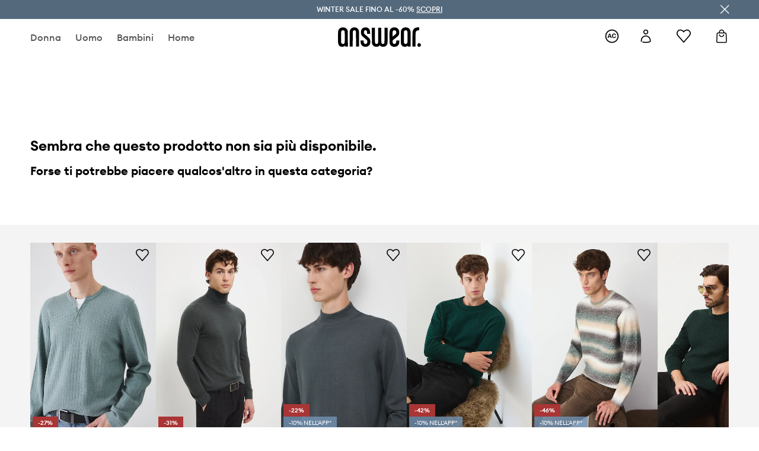

--- FILE ---
content_type: text/html; charset=utf-8
request_url: https://answear.it/p/medicine-maglione-in-cotone-960343
body_size: 68657
content:
<!DOCTYPE html><html lang="it" translate="no"><style type="text/css" data-used-styles="_unmatched">main { position: relative;background: #fff;padding: 30px 0;min-height: 60vh;margin: 0 auto; }@media (min-width: 48rem) {main { min-height: 100%; }}main:empty { min-height: 100vh; }@-webkit-keyframes clockwise {
  0% {
    -webkit-transform: rotate(0deg);
            transform: rotate(0deg); }
  100% {
    -webkit-transform: rotate(360deg);
            transform: rotate(360deg); } }@keyframes clockwise {
  0% {
    -webkit-transform: rotate(0deg);
            transform: rotate(0deg); }
  100% {
    -webkit-transform: rotate(360deg);
            transform: rotate(360deg); } }@-webkit-keyframes donut-rotate {
  0% {
    -webkit-transform: rotate(0);
            transform: rotate(0); }
  50% {
    -webkit-transform: rotate(-140deg);
            transform: rotate(-140deg); }
  100% {
    -webkit-transform: rotate(0);
            transform: rotate(0); } }@keyframes donut-rotate {
  0% {
    -webkit-transform: rotate(0);
            transform: rotate(0); }
  50% {
    -webkit-transform: rotate(-140deg);
            transform: rotate(-140deg); }
  100% {
    -webkit-transform: rotate(0);
            transform: rotate(0); } }@keyframes MobileAppPromotionWidget__fadeIn__wpIFZ{from{opacity:0;transform:translateY(10px)}to{opacity:1;transform:translateY(0)}}@keyframes Router__loading__h9ThG{to{opacity:0}}@keyframes Router__loadingTopBar__diOn7{to{width:100vw}}@keyframes NewLoader__rotation__2nGha{0%{transform:rotate(0deg)}100%{transform:rotate(360deg)}}@-moz-document url-prefix(){.FullCart__backBox__w8XCF:before{display:inline-block}}h1,h2,h3 { font-weight: 600;color: #000; }h1 { font-size: 1.25rem; }@media (min-width: 75rem) {h1 { font-size: 1.5rem; }}h2 { font-size: 1.125rem; }@media (min-width: 75rem) {h2 { font-size: 1.25rem; }}h3 { font-size: 1.125rem; }@media (min-width: 75rem) {h3 { font-size: 1.25rem; }}h4,h5,h6 { margin: 0;font-weight: 600; }h4 { font-size: 1rem;color: #000; }@media (min-width: 75rem) {h4 { font-size: 1.125rem; }}h5 { font-size: .875rem;color: #000; }@media (min-width: 75rem) {h5 { font-size: 1rem; }}h6 { font-size: .875rem;color: #000; }@keyframes BannerAreaSlider__progressBar__npSIo{0%{width:0}25%{width:25%}50%{width:50%}75%{width:75%}100%{width:100%}}@keyframes CookiesConsentPopUp__cookie-fade-in__4KGhp{from{transform:translateY(100%)}to{transform:translateY(0)}}@-moz-document url-prefix(){.FullCart__backBox__emCLZ:before{display:inline-block}}@keyframes PageRowsTemplate__progressBar__eL6nD{0%{width:0}25%{width:25%}50%{width:50%}75%{width:75%}100%{width:100%}}@keyframes PageRowsTemplate__progressBar__eL6nD{0%{width:0}25%{width:25%}50%{width:50%}75%{width:75%}100%{width:100%}}</style><head><meta charSet="utf-8"/><meta name="viewport" content="width=device-width, initial-scale=1, shrink-to-fit=no"/><link rel="preload" as="image" href="https://cdn.ans-media.com/assets/front/multi/static/images/logoAnswear.svg?v=2" crossorigin=""/><meta property="al:web:should_fallback" content="false"/><meta property="al:android:package" content="com.answear.app.new"/><meta property="al:android:app_name" content="Answear"/><meta property="al:ios:url" content="answear://applinks"/><meta property="al:ios:app_store_id" content="1500890927"/><meta property="al:ios:app_name" content="Answear"/><meta property="og:type" content="website"/><link rel="apple-touch-icon" sizes="57x57" href="/ans/apple-icon-57x57.png"/><link rel="apple-touch-icon" sizes="60x60" href="/ans/apple-icon-60x60.png"/><link rel="apple-touch-icon" sizes="72x72" href="/ans/apple-icon-72x72.png"/><link rel="apple-touch-icon" sizes="76x76" href="/ans/apple-icon-76x76.png"/><link rel="apple-touch-icon" sizes="114x114" href="/ans/apple-icon-114x114.png"/><link rel="apple-touch-icon" sizes="120x120" href="/ans/apple-icon-120x120.png"/><link rel="apple-touch-icon" sizes="144x144" href="/ans/apple-icon-144x144.png"/><link rel="apple-touch-icon" sizes="152x152" href="/ans/apple-icon-152x152.png"/><link rel="apple-touch-icon" sizes="180x180" href="/ans/apple-icon-180x180.png"/><link rel="icon" type="image/png" sizes="192x192" href="/ans/android-icon-192x192.png"/><link rel="icon" type="image/png" sizes="32x32" href="/ans/favicon-32x32.png"/><link rel="icon" type="image/png" sizes="96x96" href="/ans/favicon-96x96.png"/><link rel="icon" type="image/png" sizes="16x16" href="/ans/favicon-16x16.png"/><link rel="manifest" href="/ans/manifest.json"/><meta name="msapplication-TileColor" content="#ffffff"/><meta name="msapplication-TileImage" content="/ans/ms-icon-144x144.png"/><meta name="theme-color" content="#ffffff"/><link rel="preconnect" href="https://answear.it" crossorigin="anonymous"/><link rel="preconnect" href="https://img2.ans-media.com" crossorigin="use-credentials"/><link rel="preconnect" href="https://www.googletagmanager.com"/><link rel="preconnect" href="https://analytics.answear.it"/><link rel="preconnect" href="https://cdn.luigisbox.tech"/><title>Medicine maglione in cotone | ANSWEAR.it</title><meta property="og:title" content="Medicine maglione in cotone | ANSWEAR.it"/><meta name="description" content="Medicine maglione in cotone acquista su Answear.it per avere un effetto speciale! Ordina oggi, prova domani! Spedizione e resi gratuiti per ordini superiori a 400"/><meta name="robots" content="all"/><meta property="og:image" content="https://cdn.ans-media.com/assets/front/multi/static/images/logo_share.ans.png"/><base href="https://answear.it"/><script>window.config = {"ENABLE_COMPILER":false,"APP_VERSION":"16.18.2","APP_NAME":"front-ans","LOCALE":"it_IT","SHOP_ID":"IT","BASENAME":"","OTHER_SUPPORTED_LOCALES":"{\"locales\": []}","IMG_APP_URL":"https://img2.ans-media.com","VIDEO_APP_URL":"https://img2.ans-media.com","STORAGE_APP_URL":"https://cdn.ans-media.com/assets/front","API_URL":"https://answear.it","LUIGIS_API_URL":"https://live.luigisbox.tech","LUIGIS_CDN_URL":"https://cdn.luigisbox.tech","GTM_ID":"GTM-PNQXXBQS","GTM_SRC":"https://analytics.answear.it","HEUREKA_BADGE_ENABLED":false,"HEUREKA_SCRIPT_ENABLED":false,"NEW_PRODUCT_CARD_ENABLED":false,"NEW_PRODUCT_CARD_DESCRIPTION_ENABLED":false,"ADDITIONAL_INFO_ON_PRODUCT_CARD_ENABLED":false,"ACCOUNT_DELIVERY_ADDRESSES_ENABLED":true,"INTERNAL_SIMILAR_PRODUCTS_ENABLED":true,"AVAILABLE_MARKET_LANGUAGES":"[{\"id\":1,\"lang\":\"bg_BG\",\"label\":\"BG\",\"url\":\"https://answear.bg/\"},{\"id\":2,\"lang\":\"el_CY\",\"label\":\"CY\",\"url\":\"https://answear.com.cy/\"},{\"id\":3,\"lang\":\"cs_CZ\",\"label\":\"CZ\",\"url\":\"https://answear.cz/\"},{\"id\":4,\"lang\":\"el_GR\",\"label\":\"GR\",\"url\":\"https://answear.gr/\"},{\"id\":5,\"lang\":\"hr_HR\",\"label\":\"HR\",\"url\":\"https://answear.hr/\"},{\"id\":6,\"lang\":\"hu_HU\",\"label\":\"HU\",\"url\":\"https://answear.hu/\"},{\"id\":7,\"lang\":\"it_IT\",\"label\":\"IT\",\"url\":\"https://answear.it/\"},{\"id\":8,\"lang\":\"pl_PL\",\"label\":\"PL\",\"url\":\"https://answear.com/\"},{\"id\":9,\"lang\":\"ro_RO\",\"label\":\"RO\",\"url\":\"https://answear.ro/\"},{\"id\":10,\"lang\":\"sl_SI\",\"label\":\"SI\",\"url\":\"https://answear.si/\"},{\"id\":11,\"lang\":\"sk_SK\",\"label\":\"SK\",\"url\":\"https://answear.sk/\"},{\"id\":12,\"lang\":\"uk_UA\",\"label\":\"UA\",\"url\":\"https://answear.ua/\"},{\"id\":13,\"lang\":\"ru_UA\",\"label\":\"UA(RU)\",\"url\":\"https://answear.ua/ru\"}]","PROGRESS_BAR_INDICATOR_ENABLED":false,"AC_HISTORY_ENABLED":true,"AC_ENABLED":true,"LUIGIS_SCRIPT_ENABLED":true,"SHOW_DUTY_INFO":false,"SHOW_PRODUCT_CARD_DETAILS_ATTRIBUTES":false,"MPULSE_SCRIPT_API_KEY":"","MPULSE_DATALAYER_ENABLED":true,"LUIGIS_TRACKER_ID":"{\"it_IT\": \"104894-489580\"}","TRUST_MATE_SCRIPT_ID":"{\"it_IT\": \"50fbdac6-4c22-4651-b844-d1d7be471847\"}","OMIT_LANGUAGES":"[]","ANIMATED_LOGO":false,"LOGO_URL":"/","SITEMAP_LINK_ENABLED":true,"OUTFITS_ENABLED":false,"EXTRA_META_TAG":false,"NEWSLETTER_POPUP_MIN_ROUTES_VISITED":2,"SALOON_LOCALIZATION_ENABLED":true,"SALOON_AVAILABILITY_CHECKER_ENABLED":false,"COOKIES_MANDATORY_BUTTON_ON_POPUP_ENABLED":true,"APP_WIDGET_ENABLED":true,"INSIGHT_APP_SEC_VALIDATION_CONTENT":"","SEND_ADDITIONAL_X_JWT_TOKEN":false,"ONE_PAGE_CHECKOUT_COUNTRY_SELECT_ENABLED":false,"ACCOUNT_QR_CODE_ENABLED":false,"IS_IMAGE_SUFFIX_DISABLED":true,"PRICE_GUIDE_LINK_ENABLED":false,"BRAZE_API_KEY":"402b34eb-b74e-4d33-9c94-03fddb6b633e","BRAZE_BASE_URL":"sdk.fra-02.braze.eu","BRAZE_CONTENT_CARDS_ENABLED":true,"CHATBOT_DIXA_MESSENGER_TOKEN":"cdfe97b991f4470e9839070b9ec8ae0f","CI":false,"NODE_ENV":"production","NODE_PATH":"","PUBLIC_URL":"","ASSETS_URL":"https://cdn.ans-media.com/assets/front/multi","ENABLE_TEST_UTILS":true,"REMOVE_SOURCEMAPS_AFTER_BUILD":false,"GENERATE_SOURCEMAP":false,"BUILD_SPEED_MEASURE_SSR":false,"BUILD_SPEED_MEASURE_CLIENT":false,"NEW_WEBPACK_LOADERS":false,"ENVIRONMENT":"production","SENTRY_ENABLED":false,"SENTRY_DSN":"https://13977845708ab41dd48a1a6388cd82e6@sentry.softwear.co/3","SENTRY_SSR_DNS":"https://13977845708ab41dd48a1a6388cd82e6@sentry.softwear.co/3","SENTRY_PERFORMANCE_ENABLED":false,"SENTRY_CLIENT_SAMPLE_RATE":"1","SENTRY_SERVER_SAMPLE_RATE":"1","SENTRY_PERFORMANCE_SAMPLE_RATE":"0.01","SENTRY_REPLAY_ENABLED":false,"SENTRY_REPLAY_SAMPLE_RATE":0,"SENTRY_REPLAY_ERROR_SAMPLE_RATE":1,"SENTRY_SERVER_PROFILING_SAMPLE_RATE":0.1,"SENTRY_SERVER_JS_PROFILING_ENABLED":false,"SENTRY_BROWSER_PROFILING_ENABLED":false,"SENTRY_BROWSER_PROFILING_SAMPLE_RATE":0.1,"SENTRY_SOURCEMAPS_AUTH_TOKEN":"","SENTRY_TESTS_URLS_ENABLED":false,"SSR_REQUEST_THROTTLE_MIN":"0.2","SSR_QUEUE_LIMIT":"12","SSR_MEM_CLEAN_TIME":"10000","SSR_HTTP_TIMEOUT":"7000","SSR_FETCH_ASYNC_TIMEOUT":"9000","SSR_EXPRESS_TIMEOUT":"10000","SSR_FILTER_CONSOLE":false,"SSR_SKIP_RENDERING_RESTRICTED_PAGES":true,"SSR_RELOAD_BUNDLES_ON_REQUEST":false,"SSR_ENABLE_COMPRESSION":false,"SSR_HTTP_ERROR_CODE":500,"SSR_API_PROXY_URL":"","SSR_SIMPLE_LOGGER":false,"SSR_DISABLE_ADDITIONAL_CATEGORIES_RENDER_FOR_CRAWLER":false,"SSR_CACHE_HEADERS":false,"LUIGIS_WISHLIST_RECOMMENDATION_TYPE":"NONE","LUIGIS_CART_RECOMMENDATION_TYPE":"basket","LUIGIS_PRODUCT_PAGE_RECOMMENDATION_TYPE":"last_seen","LUIGIS_RECOMMENDATION_USER_GROUP_TYPE":"employeeEcom","LUIGIS_RECOMMENDATION_USER_GROUP_TYPES":"[]","LUIGIS_RECOMMENDATION_CLIPBOARD_BOTTOM_POSITION":false,"BUNDLE_ANALYZER_ENABLED":false,"WDYR_ENABLED":false,"SSR_LOG_REQUESTS":false,"SSR_SERVER_STATIC_FILES":false,"REPORT_WEB_VITALS":false,"CWV_REPORTER_URL":"","CWV_REPORTER_SECRET":"","CWV_REPORTER_MIN_CLS":0.03,"OSM_DEFAULT_LOCATION_LAT":"41.893056","OSM_DEFAULT_LOCATION_LONG":"12.482778","OSM_DEFAULT_ZOOM":"15","OSM_MIN_ZOOM":3,"OSM_SEARCH_LANG":"IT","OSM_MEDICINE_PICKUP_POINT_DEFAULT_ZOOM":11,"RECAPTCHA_KEY":"6LdcI8QlAAAAAHgKSqSi9VsXczBcKr5E-E_GMET-","ENABLED_REDUX_DEVTOOLS":false,"TRACKING_IMAGE_ENABLED":true,"DISABLE_AXIOS_CACHE_FOR_ACCEPTANCE_TESTS":false,"TANSTACK_QUERY_DEVTOOLS_ENABLED":false,"GOOGLE_PLAY_FOOTER_URL":"https://play.google.com/store/apps/details?id=com.answear.app.new&referrer=utm_source%3Dit_www%26utm_medium%3Dfooter%26anid%3Dadmob","GOOGLE_PLAY_MOBILE_WIDGET_URL":"https://play.google.com/store/apps/details?id=com.answear.app.new&referrer=utm_source%3Dit_www%26utm_medium%3Dheader%26anid%3Dadmob","APP_STORE_FOOTER_URL":"https://apps.apple.com/us/app/answear-fashion-store/id1500890927","APP_STORE_MOBILE_WIDGET_URL":"https://apps.apple.com/us/app/answear-fashion-store/id1500890927","MED_GOOGLE_PLAY_FOOTER_URL":"","MED_APP_STORE_FOOTER_URL":"","MOBILE_APP_PROMOTION_WIDGET_URL":"","REFRESH_COOKIES_CONSENT_DATE":"","PAYMENT_ENV":"PRODUCTION","APPLE_PAY_MERCHANT_ID":"","GOOGLE_PAY_MERCHANT_ID":"BCR2DN4TY3QPXB26","EXCHANGE_CURRENCY":"","EXCHANGE_CURRENCY_LABEL":"","ANS_API_PATTERN":"","MED_API_PATTERN":"","PRM_API_PATTERN":"","RLS_API_PATTERN":"","LOCAL_DEVELOPMENT":false,"LANG":"it_IT"}</script><style>/* Euclid Circular A-bold-latin-ext */
@font-face {
    font-family: 'Euclid Circular A';
    font-style: normal;
    font-weight: 700;
    font-display: swap;
    src: url('https://cdn.ans-media.com/assets/front/fonts/euclid-circular-a-bold-web-xl.woff2?v=2') format('woff2');
}
/* Euclid Circular A-semibold-latin-ext */
@font-face {
    font-family: 'Euclid Circular A';
    font-style: normal;
    font-weight: 600;
    font-display: swap;
    src: url('https://cdn.ans-media.com/assets/front/fonts/euclid-circular-a-semibold-web-xl.woff2?v=2') format('woff2');
}
/* Euclid Circular A-medium-latin-ext */
@font-face {
    font-family: 'Euclid Circular A';
    font-style: normal;
    font-weight: 500;
    font-display: swap;
    src: url('https://cdn.ans-media.com/assets/front/fonts/euclid-circular-a-medium-web-xl.woff2?v=2') format('woff2');
}
/* Euclid Circular A-regular-latin-ext */
@font-face {
    font-family: 'Euclid Circular A';
    font-style: normal;
    font-weight: 400;
    font-display: swap;
    src: url('https://cdn.ans-media.com/assets/front/fonts/euclid-circular-a-regular-web-xl.woff2?v=2') format('woff2');
}</style><script type="text/javascript">
    if ('serviceWorker' in navigator) {
      navigator.serviceWorker.register('/service-worker.js');
    }
  </script><link as="style" rel="stylesheet" href="https://cdn.ans-media.com/assets/front/multi/static/css/answear-16.18.2-v3.css" integrity="sha256-KwbbUQyFwZeHR5DWkExtgw1FHZk9O5JdIHTM4v8BwmY= sha384-W/W0GkvbTw+r5S2P+92vYdq5czICv3uEQlo3qM2zR/B4VVSagC8yYIVYh4FVq/y+ sha512-4j311qGrRxrglomiVnLrVoxCk7nhBwPxUS9nAdClvWExeXd+KevyNDlZHYScqqE97JqBe52Um5iFihrFjQNwEQ==" crossorigin="anonymous"/><style type="text/css" data-used-styles="20311.175466ba3ac2a85cd163-v3.css,50931.2468f2e64e0ca8e32783-v3.css,PromotionTopBar.5185bc3044192cbf62af-v3.css">.Topbar__topBar__YRE7F { display: flex;position: relative;justify-content: center;align-self: center;align-items: center; }.Topbar__topBarContent__0tL7K { display: flex;flex-direction: row;align-items: center;justify-content: center;width: 100%;padding: 6px 15px; }@media (min-width: 75rem) {.Topbar__topBarContent__0tL7K { padding: 0 15px; }}.Topbar__topBarContentItem__OqRql { display: flex;flex-direction: row;justify-content: center;align-items: center;transition: none;text-decoration: none; }.Topbar__topBarContentItem__OqRql:first-child { justify-content: flex-start; }.Topbar__topBarContentItem__OqRql:last-child { justify-content: flex-end; }.TopBarStyles__topBar__b7R2H { background: #000;height: 44px; }@media (min-width: 75rem) {.TopBarStyles__topBar__b7R2H { height: 32px; }}.TopBarStyles__topBarLabel__WakEI { font-size: .75rem;font-weight: 400;color: #fff;line-height: 1.25rem; }@media (min-width: 75rem) {.TopBarStyles__topBarLabel__WakEI { font-size: .6875rem; }.TopBarStyles__topBarItem__qMbUX { margin: 0 32px; }}.TopBarStyles__promotionWrapper__sBpgp { height: 44px; }@media (min-width: 75rem) {.TopBarStyles__promotionWrapper__sBpgp { height: 32px; }}.TopBarStyles__promotionTitle__bPrif { font-size: .6875rem;font-weight: 500; }@media (min-width: 75rem) {.TopBarStyles__promotionTitle__bPrif { font-size: .75rem; }}.PromotionTopBar__promotion__CO\+wd { position: absolute;width: 100%;top: 0; }.PromotionTopBar__promotionWrapper__stz5Z { position: relative;display: flex; }.PromotionTopBar__promotionTitle__4oskB { line-height: 1.25rem;display: flex;flex: 1;justify-content: flex-start;align-items: center; }.PromotionTopBar__promotionTitle__4oskB a { text-decoration: none; }@media (min-width: 75rem) {.PromotionTopBar__promotionTitle__4oskB { justify-content: center; }}</style><script>window.__PRELOADED_STATE__ = {"appConfig":{"mobile":{"isInMobileView":false,"isInTabletView":false,"isMobileDevice":false,"isAndroidDevice":false,"isIOSDevice":false},"layoutConfig":{"layoutType":1},"seo":{"title":"Medicine maglione in cotone | ANSWEAR.it","description":"Medicine maglione in cotone acquista su Answear.it per avere un effetto speciale! Ordina oggi, prova domani! Spedizione e resi gratuiti per ordini superiori a 400","noindex":false,"header":null},"topBanner":{"isVisible":false},"customNotifications":{"main_product_list":[],"cart":[{"title":"HAPPY 2026 FINO AL -30% <u>SCOPRI</u>","background":"#7394b5","url":"https://answear.it/s/get-app","urlTargetBlank":false},{"title":"WINTER SALE FINO AL -60% <u>SCOPRI</u>","background":"#54697c","url":"https://answear.it/s/winter-sale","urlTargetBlank":false}],"contact_site":[],"help_site":[],"login_checkout":[],"login_account":[]},"appSetup":{"appSetupCompleted":true,"isCrawlerBot":true,"hasAcceptedAllCookies":false,"hasCookiePopUpOpened":false,"shouldShowCookieBar":false,"appLocationOrigin":"https://answear.it","appLocationPathname":"/p/medicine-maglione-in-cotone-960343","appLocationQueryParams":{},"selectedHomepage":"","shouldShowAppWidget":true,"shouldShowPromotionBar":true,"rehydrated":false},"appUserAgent":{"isSafariBrowser":false},"responseState":{"isResponseSuccess":true,"serverHttpStatus":null,"redirectUrl":null},"global":{"scrolledBottom":false,"themeName":null}},"products":{"ware":{"list":[],"filters":[],"pagingInit":false,"isLoading":false,"isSingleColumnView":false,"searchPerformed":false,"totalCount":0,"areFavouritesProcessing":false,"pseudocategory":null,"seoCmsPage":null,"popularBrands":null,"productBrand":null,"numberOfItem":12,"seoMetaTags":{},"subcategoriesTree":null,"selectedCategoriesNames":[],"isProductListEmpty":false,"isPresalePseudo":false},"paging":{"reload":false,"category":"","page":1,"productsPerPage":80,"sort":"popularity","queryString":"","sortingProperties":[],"filters":{}}},"auth":{"isAuthenticated":null,"isRegistering":false},"favourites":{"ware":{"count":0,"isProcessing":false}},"formSchemas":{"dynamicForms":{"loadingSchemas":[],"schemas":{},"regions":{"region":"","hasRegionChanged":false}}},"notifications":{"ware":{"items":[]}},"dataLayer":{"userDetails":{"userType":""},"clipboardDataLayer":{"favouritesId":[],"isLoading":false},"pageRowsDataLayer":{"pageRowsItems":[],"sliderProducts":[],"extendedSliderProducts":[]},"productsDataLayer":{"products":[],"categories":{"pageCategory1":"","pageCategory2":"","pageCategory3":"","pageCategory4":"","pageCategory5":""},"pageType":""},"ssrDataLayer":{"dataLayersToSend":[]}}}; window.__PRELOADED_PROMISES__ = {"cache-front-ans-IT-3.30/config-it_IT:-:-":{"internal":{"giftCardEnabled":true,"investorClubEnabled":false,"referralProgramEnabled":false,"purchaseForRegisteredOnlyEnabled":true,"purchaseReturnEnabled":false,"buyTheLookEnabled":true,"productRatingEnabled":true},"integration":{"brazeEnabled":true,"luigisBoxEnabled":true,"luigisBoxRecommendationsEnabled":false},"minimalPrice":{"show":true,"showPercentageAndPriceColor":true,"displayType":"full"},"checkout":{"hasAbroadDelivery":false,"invoiceEnabled":false,"salesDocumentEnabled":false,"discountsOnInvoiceEnabled":true},"signIn":{"facebook":"2054543361437868","appleId":"pl.answear.app","google":"203397110469-17gtasq4k0p1r6dao05uf9j8vmhs1qtb.apps.googleusercontent.com"},"premiumProgram":{"silver":{"threshold":240,"discount":"10%"},"gold":{"threshold":1200,"discount":"15%"},"platinum":{"threshold":2400,"discount":"20%"}},"success":true,"status":200},"cache-front-ans-IT-3.30/menu-desktop-it_IT:-:-":{"data":[{"label":"Donna","type":"baseItem","frontId":"FEMALE","options":{"urlType":"mainPageFemale"},"items":[{"label":"Novità","type":"baseItem","frontId":"NEWIN","options":{"urlType":"newInFemale","dedicatedLink":"https://answear.it/s/novita-menu/donna"},"items":[]},{"label":"Pagina iniziale","type":"baseItem","frontId":"PROMOTION","options":{"urlType":"mainPageFemale","showOnlyOnMobile":true},"items":[]},{"label":"Abbigliamento","slug":"donna/abbigliamento","frontId":"CLOTHES","id":13,"type":"categoryItem","options":[],"items":[{"label":"Categorie","type":"categoryRoot","options":[],"items":[{"label":"Cura dell'abbigliamento","slug":"donna/abbigliamento/cura-dellabbigliamento","id":973,"type":"categoryItem","options":[],"items":[]},{"label":"Biancheria intima","slug":"donna/abbigliamento/biancheria-intima","id":50,"type":"categoryItem","options":[],"items":[]},{"label":"Blazer e gilet","slug":"donna/abbigliamento/blazer-e-gilet","id":58,"type":"categoryItem","options":[],"items":[]},{"label":"Calzini","slug":"donna/abbigliamento/calzini","id":935,"type":"categoryItem","options":[],"items":[]},{"label":"Camicie e camicette","slug":"donna/abbigliamento/camicie-e-camicette","id":77,"type":"categoryItem","options":[],"items":[]},{"label":"Cappotti","slug":"donna/abbigliamento/cappotti","id":933,"type":"categoryItem","options":[],"items":[]},{"label":"Completi e tute","slug":"donna/abbigliamento/completi-e-tute","id":205,"type":"categoryItem","options":[],"items":[]},{"label":"Costumi da bagno","slug":"donna/abbigliamento/costumi-da-bagno","id":14,"type":"categoryItem","options":[],"items":[]},{"label":"Felpe","slug":"donna/abbigliamento/felpe","id":24,"type":"categoryItem","options":[],"items":[]},{"label":"Giacche","slug":"donna/abbigliamento/giacche","id":32,"type":"categoryItem","options":[],"items":[]},{"label":"Gonne","slug":"donna/abbigliamento/gonne","id":230,"type":"categoryItem","options":[],"items":[]},{"label":"Intimo sportivo","slug":"donna/abbigliamento/intimo-sportivo","id":278,"type":"categoryItem","options":[],"items":[]},{"label":"Jeans","slug":"donna/abbigliamento/jeans","id":60,"type":"categoryItem","options":[],"items":[]},{"label":"Tute","slug":"donna/abbigliamento/tute","id":294,"type":"categoryItem","options":[],"items":[]},{"label":"Maglieria","slug":"donna/abbigliamento/maglieria","id":56,"type":"categoryItem","options":[],"items":[]},{"label":"Pantaloni e leggings","slug":"donna/abbigliamento/pantaloni-e-leggings","id":71,"type":"categoryItem","options":[],"items":[]},{"label":"Pantaloncini","slug":"donna/abbigliamento/pantaloncini","id":75,"type":"categoryItem","options":[],"items":[]},{"label":"Top e magliette","slug":"donna/abbigliamento/top-e-magliette","id":46,"type":"categoryItem","options":[],"items":[]},{"label":"Vestiti","slug":"donna/abbigliamento/vestiti","id":73,"type":"categoryItem","options":[],"items":[]},{"label":"Visualizza tutti","slug":"donna/abbigliamento","id":13,"type":"categoryItem","options":{"isViewAllLink":true},"items":[]}]},{"label":"Raccomandato","type":"recommendedSectionItem","options":[],"items":[]},{"label":"","type":"bannerSectionItem","options":[],"items":[{"label":" ","url":"https://answear.it/m/morgan/donna","imagePath":"https://img2.ans-media.com/it/cms/menu-picture/37-6953b901a90714.19862195","type":"bannerItem","options":{"targetBlank":false,"linkColor":"#ffffff","sponsored":null},"items":[]},{"label":" ","url":"https://answear.it/m/blauer/donna","imagePath":"https://img2.ans-media.com/it/cms/menu-picture/36-6953b915389546.59919326","type":"bannerItem","options":{"targetBlank":false,"linkColor":"#ffffff","sponsored":null},"items":[]}]}]},{"label":"Scarpe","slug":"donna/scarpe","frontId":"SHOES","id":120,"type":"categoryItem","options":[],"items":[{"label":"Categorie","type":"categoryRoot","options":[],"items":[{"label":"Accessori per la cura delle scarpe","slug":"donna/scarpe/accessori-per-la-cura-delle-scarpe","id":223,"type":"categoryItem","options":[],"items":[]},{"label":"Ballerine","slug":"donna/scarpe/ballerine","id":130,"type":"categoryItem","options":[],"items":[]},{"label":"Espadrillas","slug":"donna/scarpe/espadrillas","id":137,"type":"categoryItem","options":[],"items":[]},{"label":"Mocassini e stringate","slug":"donna/scarpe/mocassini-e-stringate","id":125,"type":"categoryItem","options":[],"items":[]},{"label":"Outdoor","slug":"donna/scarpe/outdoor","id":162,"type":"categoryItem","options":[],"items":[]},{"label":"Pantofole","slug":"donna/scarpe/pantofole","id":170,"type":"categoryItem","options":[],"items":[]},{"label":"Sandali e infradito","slug":"donna/scarpe/sandali-e-infradito","id":133,"type":"categoryItem","options":[],"items":[]},{"label":"Sneaker in tessuto","slug":"donna/scarpe/sneaker-in-tessuto","id":127,"type":"categoryItem","options":[],"items":[]},{"label":"Stivali","slug":"donna/scarpe/stivali","id":121,"type":"categoryItem","options":[],"items":[]},{"label":"Stivali da pioggia","slug":"donna/scarpe/stivali-da-pioggia","id":149,"type":"categoryItem","options":[],"items":[]},{"label":"Stivali invernali","slug":"donna/scarpe/stivali-invernali","id":228,"type":"categoryItem","options":[],"items":[]},{"label":"Tacchi alti","slug":"donna/scarpe/tacchi-alti","id":135,"type":"categoryItem","options":[],"items":[]},{"label":"Stivali al ginocchio e sopra il ginocchio","slug":"donna/scarpe/stivali-al-ginocchio-e-sopra-il-ginocchio","id":957,"type":"categoryItem","options":[],"items":[]},{"label":"Scarpe sportive","slug":"donna/scarpe/scarpe-sportive","id":1008,"type":"categoryItem","options":[],"items":[]},{"label":"Sneakers","slug":"donna/scarpe/sneakers","id":1009,"type":"categoryItem","options":[],"items":[]},{"label":"Visualizza tutti","slug":"donna/scarpe","id":120,"type":"categoryItem","options":{"isViewAllLink":true},"items":[]}]},{"label":"Raccomandato","type":"recommendedSectionItem","options":[],"items":[]},{"label":"","type":"bannerSectionItem","options":[],"items":[{"label":" ","url":"https://answear.it/m/geox/donna","imagePath":"https://img2.ans-media.com/it/cms/menu-picture/41-6936b19ccc9059.22482982","type":"bannerItem","options":{"targetBlank":false,"linkColor":"#ffffff","sponsored":null},"items":[]},{"label":" ","url":"https://answear.it/m/moon-boot/donna","imagePath":"https://img2.ans-media.com/it/cms/menu-picture/40-6936b18572f6f7.46686475","type":"bannerItem","options":{"targetBlank":false,"linkColor":"#ffffff","sponsored":null},"items":[]}]}]},{"label":"Accessori","slug":"donna/accessori","frontId":"ACCESSORIES","id":16,"type":"categoryItem","options":[],"items":[{"label":"Categorie","type":"categoryRoot","options":[],"items":[{"label":"Outdoor e turismo","slug":"donna/accessori/outdoor-e-turismo","id":987,"type":"categoryItem","options":[],"items":[]},{"label":"Accessori da nuoto","slug":"donna/accessori/accessori-da-nuoto","id":507,"type":"categoryItem","options":[],"items":[]},{"label":"Attrezzatura sportiva","slug":"donna/accessori/attrezzatura-sportiva","id":270,"type":"categoryItem","options":[],"items":[]},{"label":"Berretti e cappelli","slug":"donna/accessori/berretti-e-cappelli","id":17,"type":"categoryItem","options":[],"items":[]},{"label":"Borse","slug":"donna/accessori/borse","id":196,"type":"categoryItem","options":[],"items":[]},{"label":"Borse cosmetiche","slug":"donna/accessori/borse-cosmetiche","id":187,"type":"categoryItem","options":[],"items":[]},{"label":"Borse da viaggio e valigie","slug":"donna/accessori/borse-da-viaggio-e-valigie","id":54,"type":"categoryItem","options":[],"items":[]},{"label":"Bottiglie d'acqua","slug":"donna/accessori/bottiglie-dacqua","id":247,"type":"categoryItem","options":[],"items":[]},{"label":"Cinture","slug":"donna/accessori/cinture","id":85,"type":"categoryItem","options":[],"items":[]},{"label":"Custodie e cover","slug":"donna/accessori/custodie-e-cover","id":191,"type":"categoryItem","options":[],"items":[]},{"label":"Gioielleria","slug":"donna/accessori/gioielleria","id":80,"type":"categoryItem","options":[],"items":[]},{"label":"Guanti","slug":"donna/accessori/guanti","id":113,"type":"categoryItem","options":[],"items":[]},{"label":"Maschere","slug":"donna/accessori/maschere","id":243,"type":"categoryItem","options":[],"items":[]},{"label":"Occhiali da sole","slug":"donna/accessori/occhiali-da-sole","id":106,"type":"categoryItem","options":[],"items":[]},{"label":"Ombrelli","slug":"donna/accessori/ombrelli","id":340,"type":"categoryItem","options":[],"items":[]},{"label":"Orologi","slug":"donna/accessori/orologi","id":151,"type":"categoryItem","options":[],"items":[]},{"label":"Portafogli","slug":"donna/accessori/portafogli","id":93,"type":"categoryItem","options":[],"items":[]},{"label":"Sciarpe","slug":"donna/accessori/sciarpe","id":28,"type":"categoryItem","options":[],"items":[]},{"label":"Zaini","slug":"donna/accessori/zaini","id":111,"type":"categoryItem","options":[],"items":[]},{"label":"Visualizza tutti","slug":"donna/accessori","id":16,"type":"categoryItem","options":{"isViewAllLink":true},"items":[]}]},{"label":"Raccomandato","type":"recommendedSectionItem","options":[],"items":[]},{"label":"","type":"bannerSectionItem","options":[],"items":[{"label":" ","url":"https://answear.it/m/daniel-wellington/donna","imagePath":"https://img2.ans-media.com/it/cms/menu-picture/39-6953b9cdcd2a83.54781899","type":"bannerItem","options":{"targetBlank":false,"linkColor":"#ffffff","sponsored":null},"items":[]},{"label":" ","url":"https://answear.it/m/guess/donna/accessori","imagePath":"https://img2.ans-media.com/it/cms/menu-picture/38-6953b92e0d73d9.49381700","type":"bannerItem","options":{"targetBlank":false,"linkColor":"#ffffff","sponsored":null},"items":[]}]}]},{"label":"Sport","type":"baseItem","frontId":"SPORT","options":{"urlType":"sportFemale"},"items":[{"label":"Pagina iniziale","type":"baseItem","frontId":"PROMOTION","options":{"urlType":"sportFemale","showOnlyOnMobile":true},"items":[]},{"label":"Abbigliamento","type":"baseItem","options":[],"items":[{"label":"Cura dell'abbigliamento","slug":"donna/abbigliamento/cura-dellabbigliamento","id":973,"type":"categoryItem","options":{"isSportLink":true},"items":[]},{"label":"Biancheria intima","slug":"donna/abbigliamento/biancheria-intima","id":50,"type":"categoryItem","options":{"isSportLink":true},"items":[]},{"label":"Blazer e gilet","slug":"donna/abbigliamento/blazer-e-gilet","id":58,"type":"categoryItem","options":{"isSportLink":true},"items":[]},{"label":"Calzini","slug":"donna/abbigliamento/calzini","id":935,"type":"categoryItem","options":{"isSportLink":true},"items":[]},{"label":"Camicie e camicette","slug":"donna/abbigliamento/camicie-e-camicette","id":77,"type":"categoryItem","options":{"isSportLink":true},"items":[]},{"label":"Cappotti","slug":"donna/abbigliamento/cappotti","id":933,"type":"categoryItem","options":{"isSportLink":true},"items":[]},{"label":"Completi e tute","slug":"donna/abbigliamento/completi-e-tute","id":205,"type":"categoryItem","options":{"isSportLink":true},"items":[]},{"label":"Costumi da bagno","slug":"donna/abbigliamento/costumi-da-bagno","id":14,"type":"categoryItem","options":{"isSportLink":true},"items":[]},{"label":"Felpe","slug":"donna/abbigliamento/felpe","id":24,"type":"categoryItem","options":{"isSportLink":true},"items":[]},{"label":"Giacche","slug":"donna/abbigliamento/giacche","id":32,"type":"categoryItem","options":{"isSportLink":true},"items":[]},{"label":"Gonne","slug":"donna/abbigliamento/gonne","id":230,"type":"categoryItem","options":{"isSportLink":true},"items":[]},{"label":"Intimo sportivo","slug":"donna/abbigliamento/intimo-sportivo","id":278,"type":"categoryItem","options":{"isSportLink":true},"items":[]},{"label":"Jeans","slug":"donna/abbigliamento/jeans","id":60,"type":"categoryItem","options":{"isSportLink":true},"items":[]},{"label":"Tute","slug":"donna/abbigliamento/tute","id":294,"type":"categoryItem","options":{"isSportLink":true},"items":[]},{"label":"Maglieria","slug":"donna/abbigliamento/maglieria","id":56,"type":"categoryItem","options":{"isSportLink":true},"items":[]},{"label":"Pantaloni e leggings","slug":"donna/abbigliamento/pantaloni-e-leggings","id":71,"type":"categoryItem","options":{"isSportLink":true},"items":[]},{"label":"Pantaloncini","slug":"donna/abbigliamento/pantaloncini","id":75,"type":"categoryItem","options":{"isSportLink":true},"items":[]},{"label":"Top e magliette","slug":"donna/abbigliamento/top-e-magliette","id":46,"type":"categoryItem","options":{"isSportLink":true},"items":[]},{"label":"Vestiti","slug":"donna/abbigliamento/vestiti","id":73,"type":"categoryItem","options":{"isSportLink":true},"items":[]},{"label":"Visualizza tutti","slug":"donna/abbigliamento","id":13,"type":"categoryItem","options":{"isSportLink":true,"isViewAllLink":true},"items":[]}]},{"label":"Scarpe","type":"baseItem","options":[],"items":[{"label":"Accessori per la cura delle scarpe","slug":"donna/scarpe/accessori-per-la-cura-delle-scarpe","id":223,"type":"categoryItem","options":{"isSportLink":true},"items":[]},{"label":"Ballerine","slug":"donna/scarpe/ballerine","id":130,"type":"categoryItem","options":{"isSportLink":true},"items":[]},{"label":"Outdoor","slug":"donna/scarpe/outdoor","id":162,"type":"categoryItem","options":{"isSportLink":true},"items":[]},{"label":"Pantofole","slug":"donna/scarpe/pantofole","id":170,"type":"categoryItem","options":{"isSportLink":true},"items":[]},{"label":"Sandali e infradito","slug":"donna/scarpe/sandali-e-infradito","id":133,"type":"categoryItem","options":{"isSportLink":true},"items":[]},{"label":"Sneaker in tessuto","slug":"donna/scarpe/sneaker-in-tessuto","id":127,"type":"categoryItem","options":{"isSportLink":true},"items":[]},{"label":"Stivali","slug":"donna/scarpe/stivali","id":121,"type":"categoryItem","options":{"isSportLink":true},"items":[]},{"label":"Stivali da pioggia","slug":"donna/scarpe/stivali-da-pioggia","id":149,"type":"categoryItem","options":{"isSportLink":true},"items":[]},{"label":"Stivali invernali","slug":"donna/scarpe/stivali-invernali","id":228,"type":"categoryItem","options":{"isSportLink":true},"items":[]},{"label":"Scarpe sportive","slug":"donna/scarpe/scarpe-sportive","id":1008,"type":"categoryItem","options":{"isSportLink":true},"items":[]},{"label":"Sneakers","slug":"donna/scarpe/sneakers","id":1009,"type":"categoryItem","options":{"isSportLink":true},"items":[]},{"label":"Visualizza tutti","slug":"donna/scarpe","id":120,"type":"categoryItem","options":{"isSportLink":true,"isViewAllLink":true},"items":[]}]},{"label":"Accessori","type":"baseItem","options":[],"items":[{"label":"Outdoor e turismo","slug":"donna/accessori/outdoor-e-turismo","id":987,"type":"categoryItem","options":{"isSportLink":true},"items":[]},{"label":"Accessori da nuoto","slug":"donna/accessori/accessori-da-nuoto","id":507,"type":"categoryItem","options":{"isSportLink":true},"items":[]},{"label":"Attrezzatura sportiva","slug":"donna/accessori/attrezzatura-sportiva","id":270,"type":"categoryItem","options":{"isSportLink":true},"items":[]},{"label":"Berretti e cappelli","slug":"donna/accessori/berretti-e-cappelli","id":17,"type":"categoryItem","options":{"isSportLink":true},"items":[]},{"label":"Borse","slug":"donna/accessori/borse","id":196,"type":"categoryItem","options":{"isSportLink":true},"items":[]},{"label":"Borse cosmetiche","slug":"donna/accessori/borse-cosmetiche","id":187,"type":"categoryItem","options":{"isSportLink":true},"items":[]},{"label":"Borse da viaggio e valigie","slug":"donna/accessori/borse-da-viaggio-e-valigie","id":54,"type":"categoryItem","options":{"isSportLink":true},"items":[]},{"label":"Bottiglie d'acqua","slug":"donna/accessori/bottiglie-dacqua","id":247,"type":"categoryItem","options":{"isSportLink":true},"items":[]},{"label":"Cinture","slug":"donna/accessori/cinture","id":85,"type":"categoryItem","options":{"isSportLink":true},"items":[]},{"label":"Custodie e cover","slug":"donna/accessori/custodie-e-cover","id":191,"type":"categoryItem","options":{"isSportLink":true},"items":[]},{"label":"Gioielleria","slug":"donna/accessori/gioielleria","id":80,"type":"categoryItem","options":{"isSportLink":true},"items":[]},{"label":"Guanti","slug":"donna/accessori/guanti","id":113,"type":"categoryItem","options":{"isSportLink":true},"items":[]},{"label":"Occhiali da sole","slug":"donna/accessori/occhiali-da-sole","id":106,"type":"categoryItem","options":{"isSportLink":true},"items":[]},{"label":"Portafogli","slug":"donna/accessori/portafogli","id":93,"type":"categoryItem","options":{"isSportLink":true},"items":[]},{"label":"Sciarpe","slug":"donna/accessori/sciarpe","id":28,"type":"categoryItem","options":{"isSportLink":true},"items":[]},{"label":"Zaini","slug":"donna/accessori/zaini","id":111,"type":"categoryItem","options":{"isSportLink":true},"items":[]},{"label":"Visualizza tutti","slug":"donna/accessori","id":16,"type":"categoryItem","options":{"isSportLink":true,"isViewAllLink":true},"items":[]}]},{"label":"Visualizza tutti","slug":"donna","id":12,"type":"categoryItem","options":{"isSportLink":true,"isViewAllLink":true},"items":[]},{"label":"Raccomandato","type":"recommendedSectionItem","options":[],"items":[]},{"label":"","type":"bannerSectionItem","options":[],"items":[{"label":" ","url":"https://answear.it/m/rossignol/donna","imagePath":"https://img2.ans-media.com/it/cms/menu-picture/65-6953ba571fbba4.53025582","type":"bannerItem","options":{"targetBlank":false,"sponsored":null},"items":[]}]}]},{"label":"Premium","type":"baseItem","frontId":"PREMIUM","options":{"urlType":"premiumFemale"},"items":[{"label":"Pagina iniziale","type":"baseItem","frontId":"PROMOTION","options":{"urlType":"premiumFemale","showOnlyOnMobile":true},"items":[]},{"label":"Abbigliamento","type":"baseItem","options":[],"items":[{"label":"Biancheria intima","slug":"donna/abbigliamento/biancheria-intima","id":50,"type":"categoryItem","options":{"isPremiumLink":true},"items":[]},{"label":"Blazer e gilet","slug":"donna/abbigliamento/blazer-e-gilet","id":58,"type":"categoryItem","options":{"isPremiumLink":true},"items":[]},{"label":"Calzini","slug":"donna/abbigliamento/calzini","id":935,"type":"categoryItem","options":{"isPremiumLink":true},"items":[]},{"label":"Camicie e camicette","slug":"donna/abbigliamento/camicie-e-camicette","id":77,"type":"categoryItem","options":{"isPremiumLink":true},"items":[]},{"label":"Cappotti","slug":"donna/abbigliamento/cappotti","id":933,"type":"categoryItem","options":{"isPremiumLink":true},"items":[]},{"label":"Completi e tute","slug":"donna/abbigliamento/completi-e-tute","id":205,"type":"categoryItem","options":{"isPremiumLink":true},"items":[]},{"label":"Costumi da bagno","slug":"donna/abbigliamento/costumi-da-bagno","id":14,"type":"categoryItem","options":{"isPremiumLink":true},"items":[]},{"label":"Felpe","slug":"donna/abbigliamento/felpe","id":24,"type":"categoryItem","options":{"isPremiumLink":true},"items":[]},{"label":"Giacche","slug":"donna/abbigliamento/giacche","id":32,"type":"categoryItem","options":{"isPremiumLink":true},"items":[]},{"label":"Gonne","slug":"donna/abbigliamento/gonne","id":230,"type":"categoryItem","options":{"isPremiumLink":true},"items":[]},{"label":"Intimo sportivo","slug":"donna/abbigliamento/intimo-sportivo","id":278,"type":"categoryItem","options":{"isPremiumLink":true},"items":[]},{"label":"Jeans","slug":"donna/abbigliamento/jeans","id":60,"type":"categoryItem","options":{"isPremiumLink":true},"items":[]},{"label":"Tute","slug":"donna/abbigliamento/tute","id":294,"type":"categoryItem","options":{"isPremiumLink":true},"items":[]},{"label":"Maglieria","slug":"donna/abbigliamento/maglieria","id":56,"type":"categoryItem","options":{"isPremiumLink":true},"items":[]},{"label":"Pantaloni e leggings","slug":"donna/abbigliamento/pantaloni-e-leggings","id":71,"type":"categoryItem","options":{"isPremiumLink":true},"items":[]},{"label":"Pantaloncini","slug":"donna/abbigliamento/pantaloncini","id":75,"type":"categoryItem","options":{"isPremiumLink":true},"items":[]},{"label":"Top e magliette","slug":"donna/abbigliamento/top-e-magliette","id":46,"type":"categoryItem","options":{"isPremiumLink":true},"items":[]},{"label":"Vestiti","slug":"donna/abbigliamento/vestiti","id":73,"type":"categoryItem","options":{"isPremiumLink":true},"items":[]},{"label":"Visualizza tutti","slug":"donna/abbigliamento","id":13,"type":"categoryItem","options":{"isPremiumLink":true,"isViewAllLink":true},"items":[]}]},{"label":"Scarpe","type":"baseItem","options":[],"items":[{"label":"Ballerine","slug":"donna/scarpe/ballerine","id":130,"type":"categoryItem","options":{"isPremiumLink":true},"items":[]},{"label":"Espadrillas","slug":"donna/scarpe/espadrillas","id":137,"type":"categoryItem","options":{"isPremiumLink":true},"items":[]},{"label":"Mocassini e stringate","slug":"donna/scarpe/mocassini-e-stringate","id":125,"type":"categoryItem","options":{"isPremiumLink":true},"items":[]},{"label":"Outdoor","slug":"donna/scarpe/outdoor","id":162,"type":"categoryItem","options":{"isPremiumLink":true},"items":[]},{"label":"Pantofole","slug":"donna/scarpe/pantofole","id":170,"type":"categoryItem","options":{"isPremiumLink":true},"items":[]},{"label":"Sandali e infradito","slug":"donna/scarpe/sandali-e-infradito","id":133,"type":"categoryItem","options":{"isPremiumLink":true},"items":[]},{"label":"Sneaker in tessuto","slug":"donna/scarpe/sneaker-in-tessuto","id":127,"type":"categoryItem","options":{"isPremiumLink":true},"items":[]},{"label":"Stivali","slug":"donna/scarpe/stivali","id":121,"type":"categoryItem","options":{"isPremiumLink":true},"items":[]},{"label":"Stivali da pioggia","slug":"donna/scarpe/stivali-da-pioggia","id":149,"type":"categoryItem","options":{"isPremiumLink":true},"items":[]},{"label":"Stivali invernali","slug":"donna/scarpe/stivali-invernali","id":228,"type":"categoryItem","options":{"isPremiumLink":true},"items":[]},{"label":"Tacchi alti","slug":"donna/scarpe/tacchi-alti","id":135,"type":"categoryItem","options":{"isPremiumLink":true},"items":[]},{"label":"Stivali al ginocchio e sopra il ginocchio","slug":"donna/scarpe/stivali-al-ginocchio-e-sopra-il-ginocchio","id":957,"type":"categoryItem","options":{"isPremiumLink":true},"items":[]},{"label":"Scarpe sportive","slug":"donna/scarpe/scarpe-sportive","id":1008,"type":"categoryItem","options":{"isPremiumLink":true},"items":[]},{"label":"Sneakers","slug":"donna/scarpe/sneakers","id":1009,"type":"categoryItem","options":{"isPremiumLink":true},"items":[]},{"label":"Visualizza tutti","slug":"donna/scarpe","id":120,"type":"categoryItem","options":{"isPremiumLink":true,"isViewAllLink":true},"items":[]}]},{"label":"Accessori","type":"baseItem","options":[],"items":[{"label":"Outdoor e turismo","slug":"donna/accessori/outdoor-e-turismo","id":987,"type":"categoryItem","options":{"isPremiumLink":true},"items":[]},{"label":"Accessori da nuoto","slug":"donna/accessori/accessori-da-nuoto","id":507,"type":"categoryItem","options":{"isPremiumLink":true},"items":[]},{"label":"Attrezzatura sportiva","slug":"donna/accessori/attrezzatura-sportiva","id":270,"type":"categoryItem","options":{"isPremiumLink":true},"items":[]},{"label":"Berretti e cappelli","slug":"donna/accessori/berretti-e-cappelli","id":17,"type":"categoryItem","options":{"isPremiumLink":true},"items":[]},{"label":"Borse","slug":"donna/accessori/borse","id":196,"type":"categoryItem","options":{"isPremiumLink":true},"items":[]},{"label":"Borse cosmetiche","slug":"donna/accessori/borse-cosmetiche","id":187,"type":"categoryItem","options":{"isPremiumLink":true},"items":[]},{"label":"Borse da viaggio e valigie","slug":"donna/accessori/borse-da-viaggio-e-valigie","id":54,"type":"categoryItem","options":{"isPremiumLink":true},"items":[]},{"label":"Bottiglie d'acqua","slug":"donna/accessori/bottiglie-dacqua","id":247,"type":"categoryItem","options":{"isPremiumLink":true},"items":[]},{"label":"Cinture","slug":"donna/accessori/cinture","id":85,"type":"categoryItem","options":{"isPremiumLink":true},"items":[]},{"label":"Custodie e cover","slug":"donna/accessori/custodie-e-cover","id":191,"type":"categoryItem","options":{"isPremiumLink":true},"items":[]},{"label":"Gioielleria","slug":"donna/accessori/gioielleria","id":80,"type":"categoryItem","options":{"isPremiumLink":true},"items":[]},{"label":"Guanti","slug":"donna/accessori/guanti","id":113,"type":"categoryItem","options":{"isPremiumLink":true},"items":[]},{"label":"Maschere","slug":"donna/accessori/maschere","id":243,"type":"categoryItem","options":{"isPremiumLink":true},"items":[]},{"label":"Occhiali da sole","slug":"donna/accessori/occhiali-da-sole","id":106,"type":"categoryItem","options":{"isPremiumLink":true},"items":[]},{"label":"Ombrelli","slug":"donna/accessori/ombrelli","id":340,"type":"categoryItem","options":{"isPremiumLink":true},"items":[]},{"label":"Orologi","slug":"donna/accessori/orologi","id":151,"type":"categoryItem","options":{"isPremiumLink":true},"items":[]},{"label":"Portafogli","slug":"donna/accessori/portafogli","id":93,"type":"categoryItem","options":{"isPremiumLink":true},"items":[]},{"label":"Sciarpe","slug":"donna/accessori/sciarpe","id":28,"type":"categoryItem","options":{"isPremiumLink":true},"items":[]},{"label":"Zaini","slug":"donna/accessori/zaini","id":111,"type":"categoryItem","options":{"isPremiumLink":true},"items":[]},{"label":"Visualizza tutti","slug":"donna/accessori","id":16,"type":"categoryItem","options":{"isPremiumLink":true,"isViewAllLink":true},"items":[]}]},{"label":"Visualizza tutti","slug":"donna","id":12,"type":"categoryItem","options":{"isPremiumLink":true,"isViewAllLink":true},"items":[]},{"label":"Raccomandato","type":"recommendedSectionItem","options":[],"items":[]},{"label":"","type":"bannerSectionItem","options":[],"items":[{"label":" ","url":"https://answear.it/m/furla/donna/accessori","imagePath":"https://img2.ans-media.com/it/cms/menu-picture/67-6953ba83997a19.85210179","type":"bannerItem","options":{"targetBlank":false,"sponsored":null},"items":[]}]}]},{"label":"Brand","type":"baseItem","frontId":"BRANDS","options":{"urlType":"brandsFemale"},"items":[{"label":"adidas","slug":"adidas","id":31,"type":"brandItem","options":{"brandPage":{"categorySlug":"donna","separateLink":true}},"items":[]},{"label":"Aldo","slug":"aldo","id":45,"type":"brandItem","options":{"brandPage":null},"items":[]},{"label":"Answear.LAB","slug":"answear-lab","id":15,"type":"brandItem","options":{"brandPage":{"categorySlug":"donna","separateLink":true}},"items":[]},{"label":"Armani Exchange","slug":"armani-exchange","id":81,"type":"brandItem","options":{"brandPage":null},"items":[]},{"label":"BOSS","slug":"boss","id":402,"type":"brandItem","options":{"brandPage":null},"items":[]},{"label":"Calvin Klein Jeans","slug":"calvin-klein-jeans","id":317,"type":"brandItem","options":{"brandPage":null},"items":[]},{"label":"Camper","slug":"camper","id":321,"type":"brandItem","options":{"brandPage":null},"items":[]},{"label":"Champion","slug":"champion","id":363,"type":"brandItem","options":{"brandPage":null},"items":[]},{"label":"Chiara Ferragni","slug":"chiara-ferragni","id":382,"type":"brandItem","options":{"brandPage":null},"items":[]},{"label":"Columbia","slug":"columbia","id":316,"type":"brandItem","options":{"brandPage":{"categorySlug":"donna","separateLink":true}},"items":[]},{"label":"Converse","slug":"converse","id":318,"type":"brandItem","options":{"brandPage":null},"items":[]},{"label":"Crocs","slug":"crocs","id":323,"type":"brandItem","options":{"brandPage":null},"items":[]},{"label":"Emporio Armani","slug":"emporio-armani","id":345,"type":"brandItem","options":{"brandPage":null},"items":[]},{"label":"Emu Australia","slug":"emu-australia","id":349,"type":"brandItem","options":{"brandPage":null},"items":[]},{"label":"Fila","slug":"fila","id":678,"type":"brandItem","options":{"brandPage":null},"items":[]},{"label":"Furla","slug":"furla","id":852,"type":"brandItem","options":{"brandPage":null},"items":[]},{"label":"Gant","slug":"gant","id":833,"type":"brandItem","options":{"brandPage":null},"items":[]},{"label":"HUGO","slug":"hugo","id":977,"type":"brandItem","options":{"brandPage":null},"items":[]},{"label":"Inuikii","slug":"inuikii","id":967,"type":"brandItem","options":{"brandPage":null},"items":[]},{"label":"Karl Lagerfeld","slug":"karl-lagerfeld","id":968,"type":"brandItem","options":{"brandPage":{"categorySlug":"donna","separateLink":true}},"items":[]},{"label":"Kenzo","slug":"kenzo","id":1188,"type":"brandItem","options":{"brandPage":null},"items":[]},{"label":"Lacoste","slug":"lacoste","id":1090,"type":"brandItem","options":{"brandPage":null},"items":[]},{"label":"Lauren Ralph Lauren","slug":"lauren-ralph-lauren","id":1092,"type":"brandItem","options":{"brandPage":{"categorySlug":"donna","separateLink":true}},"items":[]},{"label":"Levi's","slug":"levis","id":1098,"type":"brandItem","options":{"brandPage":null},"items":[]},{"label":"Melissa","slug":"melissa","id":614,"type":"brandItem","options":{"brandPage":null},"items":[]},{"label":"Michael Kors","slug":"michael-kors","id":452,"type":"brandItem","options":{"brandPage":null},"items":[]},{"label":"Moon Boot","slug":"moon-boot","id":101,"type":"brandItem","options":{"brandPage":null},"items":[]},{"label":"New Balance","slug":"new-balance","id":8,"type":"brandItem","options":{"brandPage":{"categorySlug":"donna","separateLink":true}},"items":[]},{"label":"Patrizia Pepe","slug":"patrizia-pepe","id":1064,"type":"brandItem","options":{"brandPage":null},"items":[]},{"label":"Pepe Jeans","slug":"pepe-jeans","id":1037,"type":"brandItem","options":{"brandPage":null},"items":[]},{"label":"Polo Ralph Lauren","slug":"polo-ralph-lauren","id":718,"type":"brandItem","options":{"brandPage":{"categorySlug":"donna","separateLink":true}},"items":[]},{"label":"Puma","slug":"puma","id":720,"type":"brandItem","options":{"brandPage":null},"items":[]},{"label":"Ray-Ban","slug":"ray-ban","id":721,"type":"brandItem","options":{"brandPage":null},"items":[]},{"label":"Reebok","slug":"reebok","id":1042,"type":"brandItem","options":{"brandPage":null},"items":[]},{"label":"Skechers","slug":"skechers","id":1107,"type":"brandItem","options":{"brandPage":null},"items":[]},{"label":"Steve Madden","slug":"steve-madden","id":1111,"type":"brandItem","options":{"brandPage":null},"items":[]},{"label":"The North Face","slug":"the-north-face","id":684,"type":"brandItem","options":{"brandPage":{"categorySlug":"donna","separateLink":true}},"items":[]},{"label":"Tommy Hilfiger","slug":"tommy-hilfiger","id":17,"type":"brandItem","options":{"brandPage":{"categorySlug":"donna","separateLink":true}},"items":[]},{"label":"Tommy Jeans","slug":"tommy-jeans","id":688,"type":"brandItem","options":{"brandPage":null},"items":[]},{"label":"Ugg","slug":"ugg","id":689,"type":"brandItem","options":{"brandPage":null},"items":[]},{"label":"Under Armour","slug":"under-armour","id":692,"type":"brandItem","options":{"brandPage":null},"items":[]},{"label":"United Colors of Benetton","slug":"united-colors-of-benetton","id":1036,"type":"brandItem","options":{"brandPage":null},"items":[]},{"label":"Visualizza tutti","type":"baseItem","options":{"isViewAllLink":true,"urlType":"brandsFemale"},"items":[]}]},{"label":"Saldi","type":"baseItem","options":{"linkColor":"#da4448","urlType":"saleFemale"},"items":[{"label":"Abbigliamento","type":"baseItem","options":[],"items":[{"label":"Cura dell'abbigliamento","slug":"donna/abbigliamento/cura-dellabbigliamento","id":973,"type":"categoryItem","options":{"isSaleLink":true},"items":[]},{"label":"Biancheria intima","slug":"donna/abbigliamento/biancheria-intima","id":50,"type":"categoryItem","options":{"isSaleLink":true},"items":[]},{"label":"Blazer e gilet","slug":"donna/abbigliamento/blazer-e-gilet","id":58,"type":"categoryItem","options":{"isSaleLink":true},"items":[]},{"label":"Calzini","slug":"donna/abbigliamento/calzini","id":935,"type":"categoryItem","options":{"isSaleLink":true},"items":[]},{"label":"Camicie e camicette","slug":"donna/abbigliamento/camicie-e-camicette","id":77,"type":"categoryItem","options":{"isSaleLink":true},"items":[]},{"label":"Cappotti","slug":"donna/abbigliamento/cappotti","id":933,"type":"categoryItem","options":{"isSaleLink":true},"items":[]},{"label":"Completi e tute","slug":"donna/abbigliamento/completi-e-tute","id":205,"type":"categoryItem","options":{"isSaleLink":true},"items":[]},{"label":"Costumi da bagno","slug":"donna/abbigliamento/costumi-da-bagno","id":14,"type":"categoryItem","options":{"isSaleLink":true},"items":[]},{"label":"Felpe","slug":"donna/abbigliamento/felpe","id":24,"type":"categoryItem","options":{"isSaleLink":true},"items":[]},{"label":"Giacche","slug":"donna/abbigliamento/giacche","id":32,"type":"categoryItem","options":{"isSaleLink":true},"items":[]},{"label":"Gonne","slug":"donna/abbigliamento/gonne","id":230,"type":"categoryItem","options":{"isSaleLink":true},"items":[]},{"label":"Intimo sportivo","slug":"donna/abbigliamento/intimo-sportivo","id":278,"type":"categoryItem","options":{"isSaleLink":true},"items":[]},{"label":"Jeans","slug":"donna/abbigliamento/jeans","id":60,"type":"categoryItem","options":{"isSaleLink":true},"items":[]},{"label":"Tute","slug":"donna/abbigliamento/tute","id":294,"type":"categoryItem","options":{"isSaleLink":true},"items":[]},{"label":"Maglieria","slug":"donna/abbigliamento/maglieria","id":56,"type":"categoryItem","options":{"isSaleLink":true},"items":[]},{"label":"Pantaloni e leggings","slug":"donna/abbigliamento/pantaloni-e-leggings","id":71,"type":"categoryItem","options":{"isSaleLink":true},"items":[]},{"label":"Pantaloncini","slug":"donna/abbigliamento/pantaloncini","id":75,"type":"categoryItem","options":{"isSaleLink":true},"items":[]},{"label":"Top e magliette","slug":"donna/abbigliamento/top-e-magliette","id":46,"type":"categoryItem","options":{"isSaleLink":true},"items":[]},{"label":"Vestiti","slug":"donna/abbigliamento/vestiti","id":73,"type":"categoryItem","options":{"isSaleLink":true},"items":[]},{"label":"Visualizza tutti","slug":"donna/abbigliamento","id":13,"type":"categoryItem","options":{"isSaleLink":true,"isViewAllLink":true},"items":[]}]},{"label":"Scarpe","type":"baseItem","options":[],"items":[{"label":"Accessori per la cura delle scarpe","slug":"donna/scarpe/accessori-per-la-cura-delle-scarpe","id":223,"type":"categoryItem","options":{"isSaleLink":true},"items":[]},{"label":"Ballerine","slug":"donna/scarpe/ballerine","id":130,"type":"categoryItem","options":{"isSaleLink":true},"items":[]},{"label":"Espadrillas","slug":"donna/scarpe/espadrillas","id":137,"type":"categoryItem","options":{"isSaleLink":true},"items":[]},{"label":"Mocassini e stringate","slug":"donna/scarpe/mocassini-e-stringate","id":125,"type":"categoryItem","options":{"isSaleLink":true},"items":[]},{"label":"Outdoor","slug":"donna/scarpe/outdoor","id":162,"type":"categoryItem","options":{"isSaleLink":true},"items":[]},{"label":"Pantofole","slug":"donna/scarpe/pantofole","id":170,"type":"categoryItem","options":{"isSaleLink":true},"items":[]},{"label":"Sandali e infradito","slug":"donna/scarpe/sandali-e-infradito","id":133,"type":"categoryItem","options":{"isSaleLink":true},"items":[]},{"label":"Sneaker in tessuto","slug":"donna/scarpe/sneaker-in-tessuto","id":127,"type":"categoryItem","options":{"isSaleLink":true},"items":[]},{"label":"Stivali","slug":"donna/scarpe/stivali","id":121,"type":"categoryItem","options":{"isSaleLink":true},"items":[]},{"label":"Stivali da pioggia","slug":"donna/scarpe/stivali-da-pioggia","id":149,"type":"categoryItem","options":{"isSaleLink":true},"items":[]},{"label":"Stivali invernali","slug":"donna/scarpe/stivali-invernali","id":228,"type":"categoryItem","options":{"isSaleLink":true},"items":[]},{"label":"Tacchi alti","slug":"donna/scarpe/tacchi-alti","id":135,"type":"categoryItem","options":{"isSaleLink":true},"items":[]},{"label":"Stivali al ginocchio e sopra il ginocchio","slug":"donna/scarpe/stivali-al-ginocchio-e-sopra-il-ginocchio","id":957,"type":"categoryItem","options":{"isSaleLink":true},"items":[]},{"label":"Scarpe sportive","slug":"donna/scarpe/scarpe-sportive","id":1008,"type":"categoryItem","options":{"isSaleLink":true},"items":[]},{"label":"Sneakers","slug":"donna/scarpe/sneakers","id":1009,"type":"categoryItem","options":{"isSaleLink":true},"items":[]},{"label":"Visualizza tutti","slug":"donna/scarpe","id":120,"type":"categoryItem","options":{"isSaleLink":true,"isViewAllLink":true},"items":[]}]},{"label":"Accessori","type":"baseItem","options":[],"items":[{"label":"Outdoor e turismo","slug":"donna/accessori/outdoor-e-turismo","id":987,"type":"categoryItem","options":{"isSaleLink":true},"items":[]},{"label":"Accessori da nuoto","slug":"donna/accessori/accessori-da-nuoto","id":507,"type":"categoryItem","options":{"isSaleLink":true},"items":[]},{"label":"Attrezzatura sportiva","slug":"donna/accessori/attrezzatura-sportiva","id":270,"type":"categoryItem","options":{"isSaleLink":true},"items":[]},{"label":"Berretti e cappelli","slug":"donna/accessori/berretti-e-cappelli","id":17,"type":"categoryItem","options":{"isSaleLink":true},"items":[]},{"label":"Borse","slug":"donna/accessori/borse","id":196,"type":"categoryItem","options":{"isSaleLink":true},"items":[]},{"label":"Borse cosmetiche","slug":"donna/accessori/borse-cosmetiche","id":187,"type":"categoryItem","options":{"isSaleLink":true},"items":[]},{"label":"Borse da viaggio e valigie","slug":"donna/accessori/borse-da-viaggio-e-valigie","id":54,"type":"categoryItem","options":{"isSaleLink":true},"items":[]},{"label":"Bottiglie d'acqua","slug":"donna/accessori/bottiglie-dacqua","id":247,"type":"categoryItem","options":{"isSaleLink":true},"items":[]},{"label":"Cinture","slug":"donna/accessori/cinture","id":85,"type":"categoryItem","options":{"isSaleLink":true},"items":[]},{"label":"Custodie e cover","slug":"donna/accessori/custodie-e-cover","id":191,"type":"categoryItem","options":{"isSaleLink":true},"items":[]},{"label":"Gioielleria","slug":"donna/accessori/gioielleria","id":80,"type":"categoryItem","options":{"isSaleLink":true},"items":[]},{"label":"Guanti","slug":"donna/accessori/guanti","id":113,"type":"categoryItem","options":{"isSaleLink":true},"items":[]},{"label":"Maschere","slug":"donna/accessori/maschere","id":243,"type":"categoryItem","options":{"isSaleLink":true},"items":[]},{"label":"Occhiali da sole","slug":"donna/accessori/occhiali-da-sole","id":106,"type":"categoryItem","options":{"isSaleLink":true},"items":[]},{"label":"Ombrelli","slug":"donna/accessori/ombrelli","id":340,"type":"categoryItem","options":{"isSaleLink":true},"items":[]},{"label":"Orologi","slug":"donna/accessori/orologi","id":151,"type":"categoryItem","options":{"isSaleLink":true},"items":[]},{"label":"Portafogli","slug":"donna/accessori/portafogli","id":93,"type":"categoryItem","options":{"isSaleLink":true},"items":[]},{"label":"Sciarpe","slug":"donna/accessori/sciarpe","id":28,"type":"categoryItem","options":{"isSaleLink":true},"items":[]},{"label":"Zaini","slug":"donna/accessori/zaini","id":111,"type":"categoryItem","options":{"isSaleLink":true},"items":[]},{"label":"Visualizza tutti","slug":"donna/accessori","id":16,"type":"categoryItem","options":{"isSaleLink":true,"isViewAllLink":true},"items":[]}]},{"label":"Visualizza tutti","slug":"donna","id":12,"type":"categoryItem","options":{"isSaleLink":true,"isViewAllLink":true},"items":[]},{"label":"Raccomandato","type":"recommendedSectionItem","options":[],"items":[]},{"label":"","type":"bannerSectionItem","options":[],"items":[]}]},{"label":"Borse","url":"https://answear.it/k/donna/accessori/borse","type":"rawUrlItem","options":{"targetBlank":false,"linkColor":"#000000"},"items":[]}]},{"label":"Uomo","type":"baseItem","frontId":"MALE","options":{"urlType":"mainPageMale"},"items":[{"label":"Novità","type":"baseItem","frontId":"NEWIN","options":{"urlType":"newInMale","dedicatedLink":"https://answear.it/s/novita-menu/uomo"},"items":[]},{"label":"Pagina iniziale","type":"baseItem","frontId":"PROMOTION","options":{"urlType":"mainPageMale","showOnlyOnMobile":true},"items":[]},{"label":"Abbigliamento","slug":"uomo/abbigliamento","frontId":"CLOTHES","id":6,"type":"categoryItem","options":[],"items":[{"label":"Categorie","type":"categoryRoot","options":[],"items":[{"label":"Cura dell'abbigliamento","slug":"uomo/abbigliamento/cura-dellabbigliamento","id":970,"type":"categoryItem","options":[],"items":[]},{"label":"Abiti e blazer","slug":"uomo/abbigliamento/abiti-e-blazer","id":91,"type":"categoryItem","options":[],"items":[]},{"label":"Biancheria intima","slug":"uomo/abbigliamento/biancheria-intima","id":34,"type":"categoryItem","options":[],"items":[]},{"label":"Calzini","slug":"uomo/abbigliamento/calzini","id":934,"type":"categoryItem","options":[],"items":[]},{"label":"Camicie","slug":"uomo/abbigliamento/camicie","id":39,"type":"categoryItem","options":[],"items":[]},{"label":"Cappotti","slug":"uomo/abbigliamento/cappotti","id":932,"type":"categoryItem","options":[],"items":[]},{"label":"Completi e tute","slug":"uomo/abbigliamento/completi-e-tute","id":208,"type":"categoryItem","options":[],"items":[]},{"label":"Costumi da bagno","slug":"uomo/abbigliamento/costumi-da-bagno","id":66,"type":"categoryItem","options":[],"items":[]},{"label":"Felpe","slug":"uomo/abbigliamento/felpe","id":7,"type":"categoryItem","options":[],"items":[]},{"label":"Giacche","slug":"uomo/abbigliamento/giacche","id":9,"type":"categoryItem","options":[],"items":[]},{"label":"Intimo sportivo","slug":"uomo/abbigliamento/intimo-sportivo","id":280,"type":"categoryItem","options":[],"items":[]},{"label":"Jeans","slug":"uomo/abbigliamento/jeans","id":64,"type":"categoryItem","options":[],"items":[]},{"label":"Maglieria","slug":"uomo/abbigliamento/maglieria","id":30,"type":"categoryItem","options":[],"items":[]},{"label":"Pantaloncini","slug":"uomo/abbigliamento/pantaloncini","id":43,"type":"categoryItem","options":[],"items":[]},{"label":"Pantaloni","slug":"uomo/abbigliamento/pantaloni","id":41,"type":"categoryItem","options":[],"items":[]},{"label":"T-shirt e polo","slug":"uomo/abbigliamento/t-shirt-e-polo","id":37,"type":"categoryItem","options":[],"items":[]},{"label":"Visualizza tutti","slug":"uomo/abbigliamento","id":6,"type":"categoryItem","options":{"isViewAllLink":true},"items":[]}]},{"label":"Raccomandato","type":"recommendedSectionItem","options":[],"items":[]},{"label":"","type":"bannerSectionItem","options":[],"items":[]}]},{"label":"Scarpe","slug":"uomo/scarpe","frontId":"SHOES","id":3,"type":"categoryItem","options":[],"items":[{"label":"Categorie","type":"categoryRoot","options":[],"items":[{"label":"Accessori per la cura delle scarpe","slug":"uomo/scarpe/accessori-per-la-cura-delle-scarpe","id":225,"type":"categoryItem","options":[],"items":[]},{"label":"Espadrillas","slug":"uomo/scarpe/espadrillas","id":172,"type":"categoryItem","options":[],"items":[]},{"label":"Mocassini e stringate","slug":"uomo/scarpe/mocassini-e-stringate","id":160,"type":"categoryItem","options":[],"items":[]},{"label":"Scarpe da trekking","slug":"uomo/scarpe/scarpe-da-trekking","id":164,"type":"categoryItem","options":[],"items":[]},{"label":"Pantofole","slug":"uomo/scarpe/pantofole","id":174,"type":"categoryItem","options":[],"items":[]},{"label":"Sandali e infradito","slug":"uomo/scarpe/sandali-e-infradito","id":123,"type":"categoryItem","options":[],"items":[]},{"label":"Sneaker in tessuto","slug":"uomo/scarpe/sneaker-in-tessuto","id":4,"type":"categoryItem","options":[],"items":[]},{"label":"Stivali","slug":"uomo/scarpe/stivali","id":233,"type":"categoryItem","options":[],"items":[]},{"label":"Stivali da pioggia","slug":"uomo/scarpe/stivali-da-pioggia","id":235,"type":"categoryItem","options":[],"items":[]},{"label":"Stivali invernali","slug":"uomo/scarpe/stivali-invernali","id":267,"type":"categoryItem","options":[],"items":[]},{"label":"Scarpe sportive","slug":"uomo/scarpe/scarpe-sportive","id":1012,"type":"categoryItem","options":[],"items":[]},{"label":"Sneakers","slug":"uomo/scarpe/sneakers","id":1014,"type":"categoryItem","options":[],"items":[]},{"label":"Visualizza tutti","slug":"uomo/scarpe","id":3,"type":"categoryItem","options":{"isViewAllLink":true},"items":[]}]},{"label":"Raccomandato","type":"recommendedSectionItem","options":[],"items":[]},{"label":"","type":"bannerSectionItem","options":[],"items":[{"label":" ","url":"https://answear.it/m/blauer/uomo","imagePath":"https://img2.ans-media.com/it/cms/menu-picture/73-695e55e765e808.09084055","type":"bannerItem","options":{"targetBlank":false,"sponsored":null},"items":[]}]}]},{"label":"Accessori","slug":"uomo/accessori","frontId":"ACCESSORIES","id":19,"type":"categoryItem","options":[],"items":[{"label":"Categorie","type":"categoryRoot","options":[],"items":[{"label":"Outdoor e turismo","slug":"uomo/accessori/outdoor-e-turismo","id":989,"type":"categoryItem","options":[],"items":[]},{"label":"Accessori da nuoto","slug":"uomo/accessori/accessori-da-nuoto","id":509,"type":"categoryItem","options":[],"items":[]},{"label":"Attrezzatura sportiva","slug":"uomo/accessori/attrezzatura-sportiva","id":272,"type":"categoryItem","options":[],"items":[]},{"label":"Borse cosmetiche","slug":"uomo/accessori/borse-cosmetiche","id":189,"type":"categoryItem","options":[],"items":[]},{"label":"Berretti e cappelli","slug":"uomo/accessori/berretti-e-cappelli","id":20,"type":"categoryItem","options":[],"items":[]},{"label":"Borse e marsupi","slug":"uomo/accessori/borse-e-marsupi","id":214,"type":"categoryItem","options":[],"items":[]},{"label":"Borse da viaggio e valigie","slug":"uomo/accessori/borse-da-viaggio-e-valigie","id":52,"type":"categoryItem","options":[],"items":[]},{"label":"Bottiglie d'acqua","slug":"uomo/accessori/bottiglie-dacqua","id":249,"type":"categoryItem","options":[],"items":[]},{"label":"Cinture","slug":"uomo/accessori/cinture","id":87,"type":"categoryItem","options":[],"items":[]},{"label":"Cravatte","slug":"uomo/accessori/cravatte","id":296,"type":"categoryItem","options":[],"items":[]},{"label":"Custodie e cover","slug":"uomo/accessori/custodie-e-cover","id":193,"type":"categoryItem","options":[],"items":[]},{"label":"Gioielleria","slug":"uomo/accessori/gioielleria","id":101,"type":"categoryItem","options":[],"items":[]},{"label":"Guanti","slug":"uomo/accessori/guanti","id":115,"type":"categoryItem","options":[],"items":[]},{"label":"Maschere","slug":"uomo/accessori/maschere","id":245,"type":"categoryItem","options":[],"items":[]},{"label":"Occhiali da sole","slug":"uomo/accessori/occhiali-da-sole","id":108,"type":"categoryItem","options":[],"items":[]},{"label":"Ombrelli","slug":"uomo/accessori/ombrelli","id":474,"type":"categoryItem","options":[],"items":[]},{"label":"Orologi","slug":"uomo/accessori/orologi","id":153,"type":"categoryItem","options":[],"items":[]},{"label":"Portafogli","slug":"uomo/accessori/portafogli","id":95,"type":"categoryItem","options":[],"items":[]},{"label":"Sciarpe","slug":"uomo/accessori/sciarpe","id":26,"type":"categoryItem","options":[],"items":[]},{"label":"Zaini","slug":"uomo/accessori/zaini","id":69,"type":"categoryItem","options":[],"items":[]},{"label":"Visualizza tutti","slug":"uomo/accessori","id":19,"type":"categoryItem","options":{"isViewAllLink":true},"items":[]}]},{"label":"Raccomandato","type":"recommendedSectionItem","options":[],"items":[]},{"label":"","type":"bannerSectionItem","options":[],"items":[{"label":" ","url":"https://answear.it/m/daniel-wellington/uomo","imagePath":"https://img2.ans-media.com/it/cms/menu-picture/72-6953bd236ddcc3.14448724","type":"bannerItem","options":{"targetBlank":false,"sponsored":null},"items":[]},{"label":" ","url":"https://answear.it/m/guess/uomo/accessori","imagePath":"https://img2.ans-media.com/it/cms/menu-picture/71-6953bccda6f632.50534837","type":"bannerItem","options":{"targetBlank":false,"sponsored":null},"items":[]}]}]},{"label":"Sport","type":"baseItem","frontId":"SPORT","options":{"urlType":"sportMale"},"items":[{"label":"Pagina iniziale","type":"baseItem","frontId":"PROMOTION","options":{"urlType":"sportMale","showOnlyOnMobile":true},"items":[]},{"label":"Abbigliamento","type":"baseItem","options":[],"items":[{"label":"Cura dell'abbigliamento","slug":"uomo/abbigliamento/cura-dellabbigliamento","id":970,"type":"categoryItem","options":{"isSportLink":true},"items":[]},{"label":"Biancheria intima","slug":"uomo/abbigliamento/biancheria-intima","id":34,"type":"categoryItem","options":{"isSportLink":true},"items":[]},{"label":"Calzini","slug":"uomo/abbigliamento/calzini","id":934,"type":"categoryItem","options":{"isSportLink":true},"items":[]},{"label":"Camicie","slug":"uomo/abbigliamento/camicie","id":39,"type":"categoryItem","options":{"isSportLink":true},"items":[]},{"label":"Cappotti","slug":"uomo/abbigliamento/cappotti","id":932,"type":"categoryItem","options":{"isSportLink":true},"items":[]},{"label":"Completi e tute","slug":"uomo/abbigliamento/completi-e-tute","id":208,"type":"categoryItem","options":{"isSportLink":true},"items":[]},{"label":"Costumi da bagno","slug":"uomo/abbigliamento/costumi-da-bagno","id":66,"type":"categoryItem","options":{"isSportLink":true},"items":[]},{"label":"Felpe","slug":"uomo/abbigliamento/felpe","id":7,"type":"categoryItem","options":{"isSportLink":true},"items":[]},{"label":"Giacche","slug":"uomo/abbigliamento/giacche","id":9,"type":"categoryItem","options":{"isSportLink":true},"items":[]},{"label":"Intimo sportivo","slug":"uomo/abbigliamento/intimo-sportivo","id":280,"type":"categoryItem","options":{"isSportLink":true},"items":[]},{"label":"Jeans","slug":"uomo/abbigliamento/jeans","id":64,"type":"categoryItem","options":{"isSportLink":true},"items":[]},{"label":"Maglieria","slug":"uomo/abbigliamento/maglieria","id":30,"type":"categoryItem","options":{"isSportLink":true},"items":[]},{"label":"Pantaloncini","slug":"uomo/abbigliamento/pantaloncini","id":43,"type":"categoryItem","options":{"isSportLink":true},"items":[]},{"label":"Pantaloni","slug":"uomo/abbigliamento/pantaloni","id":41,"type":"categoryItem","options":{"isSportLink":true},"items":[]},{"label":"T-shirt e polo","slug":"uomo/abbigliamento/t-shirt-e-polo","id":37,"type":"categoryItem","options":{"isSportLink":true},"items":[]},{"label":"Visualizza tutti","slug":"uomo/abbigliamento","id":6,"type":"categoryItem","options":{"isSportLink":true,"isViewAllLink":true},"items":[]}]},{"label":"Scarpe","type":"baseItem","options":[],"items":[{"label":"Accessori per la cura delle scarpe","slug":"uomo/scarpe/accessori-per-la-cura-delle-scarpe","id":225,"type":"categoryItem","options":{"isSportLink":true},"items":[]},{"label":"Mocassini e stringate","slug":"uomo/scarpe/mocassini-e-stringate","id":160,"type":"categoryItem","options":{"isSportLink":true},"items":[]},{"label":"Scarpe da trekking","slug":"uomo/scarpe/scarpe-da-trekking","id":164,"type":"categoryItem","options":{"isSportLink":true},"items":[]},{"label":"Pantofole","slug":"uomo/scarpe/pantofole","id":174,"type":"categoryItem","options":{"isSportLink":true},"items":[]},{"label":"Sandali e infradito","slug":"uomo/scarpe/sandali-e-infradito","id":123,"type":"categoryItem","options":{"isSportLink":true},"items":[]},{"label":"Sneaker in tessuto","slug":"uomo/scarpe/sneaker-in-tessuto","id":4,"type":"categoryItem","options":{"isSportLink":true},"items":[]},{"label":"Stivali","slug":"uomo/scarpe/stivali","id":233,"type":"categoryItem","options":{"isSportLink":true},"items":[]},{"label":"Stivali invernali","slug":"uomo/scarpe/stivali-invernali","id":267,"type":"categoryItem","options":{"isSportLink":true},"items":[]},{"label":"Scarpe sportive","slug":"uomo/scarpe/scarpe-sportive","id":1012,"type":"categoryItem","options":{"isSportLink":true},"items":[]},{"label":"Sneakers","slug":"uomo/scarpe/sneakers","id":1014,"type":"categoryItem","options":{"isSportLink":true},"items":[]},{"label":"Visualizza tutti","slug":"uomo/scarpe","id":3,"type":"categoryItem","options":{"isSportLink":true,"isViewAllLink":true},"items":[]}]},{"label":"Accessori","type":"baseItem","options":[],"items":[{"label":"Outdoor e turismo","slug":"uomo/accessori/outdoor-e-turismo","id":989,"type":"categoryItem","options":{"isSportLink":true},"items":[]},{"label":"Accessori da nuoto","slug":"uomo/accessori/accessori-da-nuoto","id":509,"type":"categoryItem","options":{"isSportLink":true},"items":[]},{"label":"Attrezzatura sportiva","slug":"uomo/accessori/attrezzatura-sportiva","id":272,"type":"categoryItem","options":{"isSportLink":true},"items":[]},{"label":"Borse cosmetiche","slug":"uomo/accessori/borse-cosmetiche","id":189,"type":"categoryItem","options":{"isSportLink":true},"items":[]},{"label":"Berretti e cappelli","slug":"uomo/accessori/berretti-e-cappelli","id":20,"type":"categoryItem","options":{"isSportLink":true},"items":[]},{"label":"Borse e marsupi","slug":"uomo/accessori/borse-e-marsupi","id":214,"type":"categoryItem","options":{"isSportLink":true},"items":[]},{"label":"Borse da viaggio e valigie","slug":"uomo/accessori/borse-da-viaggio-e-valigie","id":52,"type":"categoryItem","options":{"isSportLink":true},"items":[]},{"label":"Bottiglie d'acqua","slug":"uomo/accessori/bottiglie-dacqua","id":249,"type":"categoryItem","options":{"isSportLink":true},"items":[]},{"label":"Cinture","slug":"uomo/accessori/cinture","id":87,"type":"categoryItem","options":{"isSportLink":true},"items":[]},{"label":"Custodie e cover","slug":"uomo/accessori/custodie-e-cover","id":193,"type":"categoryItem","options":{"isSportLink":true},"items":[]},{"label":"Gioielleria","slug":"uomo/accessori/gioielleria","id":101,"type":"categoryItem","options":{"isSportLink":true},"items":[]},{"label":"Guanti","slug":"uomo/accessori/guanti","id":115,"type":"categoryItem","options":{"isSportLink":true},"items":[]},{"label":"Occhiali da sole","slug":"uomo/accessori/occhiali-da-sole","id":108,"type":"categoryItem","options":{"isSportLink":true},"items":[]},{"label":"Portafogli","slug":"uomo/accessori/portafogli","id":95,"type":"categoryItem","options":{"isSportLink":true},"items":[]},{"label":"Sciarpe","slug":"uomo/accessori/sciarpe","id":26,"type":"categoryItem","options":{"isSportLink":true},"items":[]},{"label":"Zaini","slug":"uomo/accessori/zaini","id":69,"type":"categoryItem","options":{"isSportLink":true},"items":[]},{"label":"Visualizza tutti","slug":"uomo/accessori","id":19,"type":"categoryItem","options":{"isSportLink":true,"isViewAllLink":true},"items":[]}]},{"label":"Visualizza tutti","slug":"uomo","id":2,"type":"categoryItem","options":{"isSportLink":true,"isViewAllLink":true},"items":[]},{"label":"Raccomandato","type":"recommendedSectionItem","options":[],"items":[]},{"label":"","type":"bannerSectionItem","options":[],"items":[{"label":" ","url":"https://answear.it/m/rossignol/uomo","imagePath":"https://img2.ans-media.com/it/cms/menu-picture/75-6953bdaed73e10.52385170","type":"bannerItem","options":{"targetBlank":false,"sponsored":null},"items":[]}]}]},{"label":"Premium","type":"baseItem","frontId":"PREMIUM","options":{"urlType":"premiumMale"},"items":[{"label":"Pagina iniziale","type":"baseItem","frontId":"PROMOTION","options":{"urlType":"premiumMale","showOnlyOnMobile":true},"items":[]},{"label":"Abbigliamento","type":"baseItem","options":[],"items":[{"label":"Abiti e blazer","slug":"uomo/abbigliamento/abiti-e-blazer","id":91,"type":"categoryItem","options":{"isPremiumLink":true},"items":[]},{"label":"Biancheria intima","slug":"uomo/abbigliamento/biancheria-intima","id":34,"type":"categoryItem","options":{"isPremiumLink":true},"items":[]},{"label":"Calzini","slug":"uomo/abbigliamento/calzini","id":934,"type":"categoryItem","options":{"isPremiumLink":true},"items":[]},{"label":"Camicie","slug":"uomo/abbigliamento/camicie","id":39,"type":"categoryItem","options":{"isPremiumLink":true},"items":[]},{"label":"Cappotti","slug":"uomo/abbigliamento/cappotti","id":932,"type":"categoryItem","options":{"isPremiumLink":true},"items":[]},{"label":"Completi e tute","slug":"uomo/abbigliamento/completi-e-tute","id":208,"type":"categoryItem","options":{"isPremiumLink":true},"items":[]},{"label":"Costumi da bagno","slug":"uomo/abbigliamento/costumi-da-bagno","id":66,"type":"categoryItem","options":{"isPremiumLink":true},"items":[]},{"label":"Felpe","slug":"uomo/abbigliamento/felpe","id":7,"type":"categoryItem","options":{"isPremiumLink":true},"items":[]},{"label":"Giacche","slug":"uomo/abbigliamento/giacche","id":9,"type":"categoryItem","options":{"isPremiumLink":true},"items":[]},{"label":"Intimo sportivo","slug":"uomo/abbigliamento/intimo-sportivo","id":280,"type":"categoryItem","options":{"isPremiumLink":true},"items":[]},{"label":"Jeans","slug":"uomo/abbigliamento/jeans","id":64,"type":"categoryItem","options":{"isPremiumLink":true},"items":[]},{"label":"Maglieria","slug":"uomo/abbigliamento/maglieria","id":30,"type":"categoryItem","options":{"isPremiumLink":true},"items":[]},{"label":"Pantaloncini","slug":"uomo/abbigliamento/pantaloncini","id":43,"type":"categoryItem","options":{"isPremiumLink":true},"items":[]},{"label":"Pantaloni","slug":"uomo/abbigliamento/pantaloni","id":41,"type":"categoryItem","options":{"isPremiumLink":true},"items":[]},{"label":"T-shirt e polo","slug":"uomo/abbigliamento/t-shirt-e-polo","id":37,"type":"categoryItem","options":{"isPremiumLink":true},"items":[]},{"label":"Visualizza tutti","slug":"uomo/abbigliamento","id":6,"type":"categoryItem","options":{"isPremiumLink":true,"isViewAllLink":true},"items":[]}]},{"label":"Scarpe","type":"baseItem","options":[],"items":[{"label":"Espadrillas","slug":"uomo/scarpe/espadrillas","id":172,"type":"categoryItem","options":{"isPremiumLink":true},"items":[]},{"label":"Mocassini e stringate","slug":"uomo/scarpe/mocassini-e-stringate","id":160,"type":"categoryItem","options":{"isPremiumLink":true},"items":[]},{"label":"Scarpe da trekking","slug":"uomo/scarpe/scarpe-da-trekking","id":164,"type":"categoryItem","options":{"isPremiumLink":true},"items":[]},{"label":"Pantofole","slug":"uomo/scarpe/pantofole","id":174,"type":"categoryItem","options":{"isPremiumLink":true},"items":[]},{"label":"Sandali e infradito","slug":"uomo/scarpe/sandali-e-infradito","id":123,"type":"categoryItem","options":{"isPremiumLink":true},"items":[]},{"label":"Sneaker in tessuto","slug":"uomo/scarpe/sneaker-in-tessuto","id":4,"type":"categoryItem","options":{"isPremiumLink":true},"items":[]},{"label":"Stivali","slug":"uomo/scarpe/stivali","id":233,"type":"categoryItem","options":{"isPremiumLink":true},"items":[]},{"label":"Stivali da pioggia","slug":"uomo/scarpe/stivali-da-pioggia","id":235,"type":"categoryItem","options":{"isPremiumLink":true},"items":[]},{"label":"Stivali invernali","slug":"uomo/scarpe/stivali-invernali","id":267,"type":"categoryItem","options":{"isPremiumLink":true},"items":[]},{"label":"Scarpe sportive","slug":"uomo/scarpe/scarpe-sportive","id":1012,"type":"categoryItem","options":{"isPremiumLink":true},"items":[]},{"label":"Sneakers","slug":"uomo/scarpe/sneakers","id":1014,"type":"categoryItem","options":{"isPremiumLink":true},"items":[]},{"label":"Visualizza tutti","slug":"uomo/scarpe","id":3,"type":"categoryItem","options":{"isPremiumLink":true,"isViewAllLink":true},"items":[]}]},{"label":"Accessori","type":"baseItem","options":[],"items":[{"label":"Outdoor e turismo","slug":"uomo/accessori/outdoor-e-turismo","id":989,"type":"categoryItem","options":{"isPremiumLink":true},"items":[]},{"label":"Accessori da nuoto","slug":"uomo/accessori/accessori-da-nuoto","id":509,"type":"categoryItem","options":{"isPremiumLink":true},"items":[]},{"label":"Attrezzatura sportiva","slug":"uomo/accessori/attrezzatura-sportiva","id":272,"type":"categoryItem","options":{"isPremiumLink":true},"items":[]},{"label":"Borse cosmetiche","slug":"uomo/accessori/borse-cosmetiche","id":189,"type":"categoryItem","options":{"isPremiumLink":true},"items":[]},{"label":"Berretti e cappelli","slug":"uomo/accessori/berretti-e-cappelli","id":20,"type":"categoryItem","options":{"isPremiumLink":true},"items":[]},{"label":"Borse e marsupi","slug":"uomo/accessori/borse-e-marsupi","id":214,"type":"categoryItem","options":{"isPremiumLink":true},"items":[]},{"label":"Borse da viaggio e valigie","slug":"uomo/accessori/borse-da-viaggio-e-valigie","id":52,"type":"categoryItem","options":{"isPremiumLink":true},"items":[]},{"label":"Bottiglie d'acqua","slug":"uomo/accessori/bottiglie-dacqua","id":249,"type":"categoryItem","options":{"isPremiumLink":true},"items":[]},{"label":"Cinture","slug":"uomo/accessori/cinture","id":87,"type":"categoryItem","options":{"isPremiumLink":true},"items":[]},{"label":"Cravatte","slug":"uomo/accessori/cravatte","id":296,"type":"categoryItem","options":{"isPremiumLink":true},"items":[]},{"label":"Custodie e cover","slug":"uomo/accessori/custodie-e-cover","id":193,"type":"categoryItem","options":{"isPremiumLink":true},"items":[]},{"label":"Gioielleria","slug":"uomo/accessori/gioielleria","id":101,"type":"categoryItem","options":{"isPremiumLink":true},"items":[]},{"label":"Guanti","slug":"uomo/accessori/guanti","id":115,"type":"categoryItem","options":{"isPremiumLink":true},"items":[]},{"label":"Maschere","slug":"uomo/accessori/maschere","id":245,"type":"categoryItem","options":{"isPremiumLink":true},"items":[]},{"label":"Occhiali da sole","slug":"uomo/accessori/occhiali-da-sole","id":108,"type":"categoryItem","options":{"isPremiumLink":true},"items":[]},{"label":"Ombrelli","slug":"uomo/accessori/ombrelli","id":474,"type":"categoryItem","options":{"isPremiumLink":true},"items":[]},{"label":"Orologi","slug":"uomo/accessori/orologi","id":153,"type":"categoryItem","options":{"isPremiumLink":true},"items":[]},{"label":"Portafogli","slug":"uomo/accessori/portafogli","id":95,"type":"categoryItem","options":{"isPremiumLink":true},"items":[]},{"label":"Sciarpe","slug":"uomo/accessori/sciarpe","id":26,"type":"categoryItem","options":{"isPremiumLink":true},"items":[]},{"label":"Zaini","slug":"uomo/accessori/zaini","id":69,"type":"categoryItem","options":{"isPremiumLink":true},"items":[]},{"label":"Visualizza tutti","slug":"uomo/accessori","id":19,"type":"categoryItem","options":{"isPremiumLink":true,"isViewAllLink":true},"items":[]}]},{"label":"Visualizza tutti","slug":"uomo","id":2,"type":"categoryItem","options":{"isPremiumLink":true,"isViewAllLink":true},"items":[]},{"label":"Raccomandato","type":"recommendedSectionItem","options":[],"items":[]},{"label":"","type":"bannerSectionItem","options":[],"items":[]}]},{"label":"Brand","type":"baseItem","frontId":"BRANDS","options":{"urlType":"brandsMale"},"items":[{"label":"adidas","slug":"adidas","id":31,"type":"brandItem","options":{"brandPage":{"categorySlug":"uomo","separateLink":true}},"items":[]},{"label":"adidas Originals","slug":"adidas-originals","id":26,"type":"brandItem","options":{"brandPage":null},"items":[]},{"label":"adidas Performance","slug":"adidas-performance","id":24,"type":"brandItem","options":{"brandPage":null},"items":[]},{"label":"adidas TERREX","slug":"adidas-terrex","id":42,"type":"brandItem","options":{"brandPage":null},"items":[]},{"label":"Aldo","slug":"aldo","id":45,"type":"brandItem","options":{"brandPage":null},"items":[]},{"label":"Armani Exchange","slug":"armani-exchange","id":81,"type":"brandItem","options":{"brandPage":null},"items":[]},{"label":"BOSS","slug":"boss","id":402,"type":"brandItem","options":{"brandPage":null},"items":[]},{"label":"Calvin Klein Jeans","slug":"calvin-klein-jeans","id":317,"type":"brandItem","options":{"brandPage":null},"items":[]},{"label":"Camper","slug":"camper","id":321,"type":"brandItem","options":{"brandPage":null},"items":[]},{"label":"Champion","slug":"champion","id":363,"type":"brandItem","options":{"brandPage":null},"items":[]},{"label":"Columbia","slug":"columbia","id":316,"type":"brandItem","options":{"brandPage":{"categorySlug":"uomo","separateLink":true}},"items":[]},{"label":"Converse","slug":"converse","id":318,"type":"brandItem","options":{"brandPage":null},"items":[]},{"label":"Crocs","slug":"crocs","id":323,"type":"brandItem","options":{"brandPage":null},"items":[]},{"label":"Desigual","slug":"desigual","id":337,"type":"brandItem","options":{"brandPage":null},"items":[]},{"label":"Dickies","slug":"dickies","id":330,"type":"brandItem","options":{"brandPage":null},"items":[]},{"label":"Dr. Martens","slug":"dr-martens","id":338,"type":"brandItem","options":{"brandPage":null},"items":[]},{"label":"EA7 Emporio Armani","slug":"ea7-emporio-armani","id":343,"type":"brandItem","options":{"brandPage":null},"items":[]},{"label":"Emporio Armani","slug":"emporio-armani","id":345,"type":"brandItem","options":{"brandPage":null},"items":[]},{"label":"Fila","slug":"fila","id":678,"type":"brandItem","options":{"brandPage":null},"items":[]},{"label":"Gant","slug":"gant","id":833,"type":"brandItem","options":{"brandPage":null},"items":[]},{"label":"Helly Hansen","slug":"helly-hansen","id":849,"type":"brandItem","options":{"brandPage":null},"items":[]},{"label":"HUGO","slug":"hugo","id":977,"type":"brandItem","options":{"brandPage":null},"items":[]},{"label":"Karl Lagerfeld","slug":"karl-lagerfeld","id":968,"type":"brandItem","options":{"brandPage":{"categorySlug":"uomo","separateLink":true}},"items":[]},{"label":"Kenzo","slug":"kenzo","id":1188,"type":"brandItem","options":{"brandPage":null},"items":[]},{"label":"Lacoste","slug":"lacoste","id":1090,"type":"brandItem","options":{"brandPage":null},"items":[]},{"label":"Levi's","slug":"levis","id":1098,"type":"brandItem","options":{"brandPage":null},"items":[]},{"label":"Michael Kors","slug":"michael-kors","id":452,"type":"brandItem","options":{"brandPage":null},"items":[]},{"label":"New Balance","slug":"new-balance","id":8,"type":"brandItem","options":{"brandPage":{"categorySlug":"uomo","separateLink":true}},"items":[]},{"label":"Pepe Jeans","slug":"pepe-jeans","id":1037,"type":"brandItem","options":{"brandPage":null},"items":[]},{"label":"Polo Ralph Lauren","slug":"polo-ralph-lauren","id":718,"type":"brandItem","options":{"brandPage":{"categorySlug":"uomo","separateLink":true}},"items":[]},{"label":"Puma","slug":"puma","id":720,"type":"brandItem","options":{"brandPage":null},"items":[]},{"label":"Ray-Ban","slug":"ray-ban","id":721,"type":"brandItem","options":{"brandPage":null},"items":[]},{"label":"Reebok","slug":"reebok","id":1042,"type":"brandItem","options":{"brandPage":null},"items":[]},{"label":"Skechers","slug":"skechers","id":1107,"type":"brandItem","options":{"brandPage":null},"items":[]},{"label":"Superdry","slug":"superdry","id":1114,"type":"brandItem","options":{"brandPage":null},"items":[]},{"label":"The North Face","slug":"the-north-face","id":684,"type":"brandItem","options":{"brandPage":{"categorySlug":"uomo","separateLink":true}},"items":[]},{"label":"Tommy Hilfiger","slug":"tommy-hilfiger","id":17,"type":"brandItem","options":{"brandPage":{"categorySlug":"uomo","separateLink":true}},"items":[]},{"label":"Under Armour","slug":"under-armour","id":692,"type":"brandItem","options":{"brandPage":null},"items":[]},{"label":"United Colors of Benetton","slug":"united-colors-of-benetton","id":1036,"type":"brandItem","options":{"brandPage":null},"items":[]},{"label":"Visualizza tutti","type":"baseItem","options":{"isViewAllLink":true,"urlType":"brandsMale"},"items":[]}]},{"label":"Saldi","type":"baseItem","options":{"linkColor":"#da4448","urlType":"saleMale"},"items":[{"label":"Abbigliamento","type":"baseItem","options":[],"items":[{"label":"Cura dell'abbigliamento","slug":"uomo/abbigliamento/cura-dellabbigliamento","id":970,"type":"categoryItem","options":{"isSaleLink":true},"items":[]},{"label":"Abiti e blazer","slug":"uomo/abbigliamento/abiti-e-blazer","id":91,"type":"categoryItem","options":{"isSaleLink":true},"items":[]},{"label":"Biancheria intima","slug":"uomo/abbigliamento/biancheria-intima","id":34,"type":"categoryItem","options":{"isSaleLink":true},"items":[]},{"label":"Calzini","slug":"uomo/abbigliamento/calzini","id":934,"type":"categoryItem","options":{"isSaleLink":true},"items":[]},{"label":"Camicie","slug":"uomo/abbigliamento/camicie","id":39,"type":"categoryItem","options":{"isSaleLink":true},"items":[]},{"label":"Cappotti","slug":"uomo/abbigliamento/cappotti","id":932,"type":"categoryItem","options":{"isSaleLink":true},"items":[]},{"label":"Completi e tute","slug":"uomo/abbigliamento/completi-e-tute","id":208,"type":"categoryItem","options":{"isSaleLink":true},"items":[]},{"label":"Costumi da bagno","slug":"uomo/abbigliamento/costumi-da-bagno","id":66,"type":"categoryItem","options":{"isSaleLink":true},"items":[]},{"label":"Felpe","slug":"uomo/abbigliamento/felpe","id":7,"type":"categoryItem","options":{"isSaleLink":true},"items":[]},{"label":"Giacche","slug":"uomo/abbigliamento/giacche","id":9,"type":"categoryItem","options":{"isSaleLink":true},"items":[]},{"label":"Intimo sportivo","slug":"uomo/abbigliamento/intimo-sportivo","id":280,"type":"categoryItem","options":{"isSaleLink":true},"items":[]},{"label":"Jeans","slug":"uomo/abbigliamento/jeans","id":64,"type":"categoryItem","options":{"isSaleLink":true},"items":[]},{"label":"Maglieria","slug":"uomo/abbigliamento/maglieria","id":30,"type":"categoryItem","options":{"isSaleLink":true},"items":[]},{"label":"Pantaloncini","slug":"uomo/abbigliamento/pantaloncini","id":43,"type":"categoryItem","options":{"isSaleLink":true},"items":[]},{"label":"Pantaloni","slug":"uomo/abbigliamento/pantaloni","id":41,"type":"categoryItem","options":{"isSaleLink":true},"items":[]},{"label":"T-shirt e polo","slug":"uomo/abbigliamento/t-shirt-e-polo","id":37,"type":"categoryItem","options":{"isSaleLink":true},"items":[]},{"label":"Visualizza tutti","slug":"uomo/abbigliamento","id":6,"type":"categoryItem","options":{"isSaleLink":true,"isViewAllLink":true},"items":[]}]},{"label":"Scarpe","type":"baseItem","options":[],"items":[{"label":"Accessori per la cura delle scarpe","slug":"uomo/scarpe/accessori-per-la-cura-delle-scarpe","id":225,"type":"categoryItem","options":{"isSaleLink":true},"items":[]},{"label":"Espadrillas","slug":"uomo/scarpe/espadrillas","id":172,"type":"categoryItem","options":{"isSaleLink":true},"items":[]},{"label":"Mocassini e stringate","slug":"uomo/scarpe/mocassini-e-stringate","id":160,"type":"categoryItem","options":{"isSaleLink":true},"items":[]},{"label":"Scarpe da trekking","slug":"uomo/scarpe/scarpe-da-trekking","id":164,"type":"categoryItem","options":{"isSaleLink":true},"items":[]},{"label":"Pantofole","slug":"uomo/scarpe/pantofole","id":174,"type":"categoryItem","options":{"isSaleLink":true},"items":[]},{"label":"Sandali e infradito","slug":"uomo/scarpe/sandali-e-infradito","id":123,"type":"categoryItem","options":{"isSaleLink":true},"items":[]},{"label":"Sneaker in tessuto","slug":"uomo/scarpe/sneaker-in-tessuto","id":4,"type":"categoryItem","options":{"isSaleLink":true},"items":[]},{"label":"Stivali","slug":"uomo/scarpe/stivali","id":233,"type":"categoryItem","options":{"isSaleLink":true},"items":[]},{"label":"Stivali da pioggia","slug":"uomo/scarpe/stivali-da-pioggia","id":235,"type":"categoryItem","options":{"isSaleLink":true},"items":[]},{"label":"Stivali invernali","slug":"uomo/scarpe/stivali-invernali","id":267,"type":"categoryItem","options":{"isSaleLink":true},"items":[]},{"label":"Scarpe sportive","slug":"uomo/scarpe/scarpe-sportive","id":1012,"type":"categoryItem","options":{"isSaleLink":true},"items":[]},{"label":"Sneakers","slug":"uomo/scarpe/sneakers","id":1014,"type":"categoryItem","options":{"isSaleLink":true},"items":[]},{"label":"Visualizza tutti","slug":"uomo/scarpe","id":3,"type":"categoryItem","options":{"isSaleLink":true,"isViewAllLink":true},"items":[]}]},{"label":"Accessori","type":"baseItem","options":[],"items":[{"label":"Outdoor e turismo","slug":"uomo/accessori/outdoor-e-turismo","id":989,"type":"categoryItem","options":{"isSaleLink":true},"items":[]},{"label":"Accessori da nuoto","slug":"uomo/accessori/accessori-da-nuoto","id":509,"type":"categoryItem","options":{"isSaleLink":true},"items":[]},{"label":"Attrezzatura sportiva","slug":"uomo/accessori/attrezzatura-sportiva","id":272,"type":"categoryItem","options":{"isSaleLink":true},"items":[]},{"label":"Borse cosmetiche","slug":"uomo/accessori/borse-cosmetiche","id":189,"type":"categoryItem","options":{"isSaleLink":true},"items":[]},{"label":"Berretti e cappelli","slug":"uomo/accessori/berretti-e-cappelli","id":20,"type":"categoryItem","options":{"isSaleLink":true},"items":[]},{"label":"Borse e marsupi","slug":"uomo/accessori/borse-e-marsupi","id":214,"type":"categoryItem","options":{"isSaleLink":true},"items":[]},{"label":"Borse da viaggio e valigie","slug":"uomo/accessori/borse-da-viaggio-e-valigie","id":52,"type":"categoryItem","options":{"isSaleLink":true},"items":[]},{"label":"Bottiglie d'acqua","slug":"uomo/accessori/bottiglie-dacqua","id":249,"type":"categoryItem","options":{"isSaleLink":true},"items":[]},{"label":"Cinture","slug":"uomo/accessori/cinture","id":87,"type":"categoryItem","options":{"isSaleLink":true},"items":[]},{"label":"Cravatte","slug":"uomo/accessori/cravatte","id":296,"type":"categoryItem","options":{"isSaleLink":true},"items":[]},{"label":"Custodie e cover","slug":"uomo/accessori/custodie-e-cover","id":193,"type":"categoryItem","options":{"isSaleLink":true},"items":[]},{"label":"Gioielleria","slug":"uomo/accessori/gioielleria","id":101,"type":"categoryItem","options":{"isSaleLink":true},"items":[]},{"label":"Guanti","slug":"uomo/accessori/guanti","id":115,"type":"categoryItem","options":{"isSaleLink":true},"items":[]},{"label":"Maschere","slug":"uomo/accessori/maschere","id":245,"type":"categoryItem","options":{"isSaleLink":true},"items":[]},{"label":"Occhiali da sole","slug":"uomo/accessori/occhiali-da-sole","id":108,"type":"categoryItem","options":{"isSaleLink":true},"items":[]},{"label":"Ombrelli","slug":"uomo/accessori/ombrelli","id":474,"type":"categoryItem","options":{"isSaleLink":true},"items":[]},{"label":"Orologi","slug":"uomo/accessori/orologi","id":153,"type":"categoryItem","options":{"isSaleLink":true},"items":[]},{"label":"Portafogli","slug":"uomo/accessori/portafogli","id":95,"type":"categoryItem","options":{"isSaleLink":true},"items":[]},{"label":"Sciarpe","slug":"uomo/accessori/sciarpe","id":26,"type":"categoryItem","options":{"isSaleLink":true},"items":[]},{"label":"Zaini","slug":"uomo/accessori/zaini","id":69,"type":"categoryItem","options":{"isSaleLink":true},"items":[]},{"label":"Visualizza tutti","slug":"uomo/accessori","id":19,"type":"categoryItem","options":{"isSaleLink":true,"isViewAllLink":true},"items":[]}]},{"label":"Visualizza tutti","slug":"uomo","id":2,"type":"categoryItem","options":{"isSaleLink":true,"isViewAllLink":true},"items":[]},{"label":"Raccomandato","type":"recommendedSectionItem","options":[],"items":[]},{"label":"","type":"bannerSectionItem","options":[],"items":[]}]}]},{"label":"Bambini","type":"baseItem","frontId":"CHILD","options":{"urlType":"mainPageChild"},"items":[{"label":"Novità","type":"baseItem","frontId":"NEWIN","options":{"urlType":"newInChild","dedicatedLink":"https://answear.it/new/bambini"},"items":[]},{"label":"Pagina iniziale","type":"baseItem","frontId":"PROMOTION","options":{"urlType":"mainPageChild","showOnlyOnMobile":true},"items":[]},{"label":"Abbigliamento","slug":"bambini/bimba/abbigliamento","frontId":"CLOTHES","id":301,"type":"categoryItem","options":[],"items":[{"label":"Bimba","type":"baseItem","options":[],"items":[{"label":"Biancheria intima","slug":"bambini/bimba/abbigliamento/biancheria-intima","id":342,"type":"categoryItem","options":[],"items":[]},{"label":"Blazer","slug":"bambini/bimba/abbigliamento/blazer","id":591,"type":"categoryItem","options":[],"items":[]},{"label":"Body","slug":"bambini/bimba/abbigliamento/body","id":845,"type":"categoryItem","options":[],"items":[]},{"label":"Calzini","slug":"bambini/bimba/abbigliamento/calzini","id":937,"type":"categoryItem","options":[],"items":[]},{"label":"Camicie e camicette","slug":"bambini/bimba/abbigliamento/camicie-e-camicette","id":493,"type":"categoryItem","options":[],"items":[]},{"label":"Cappotti e giacche","slug":"bambini/bimba/abbigliamento/cappotti-e-giacche","id":317,"type":"categoryItem","options":[],"items":[]},{"label":"Completi e tute","slug":"bambini/bimba/abbigliamento/completi-e-tute","id":459,"type":"categoryItem","options":[],"items":[]},{"label":"Costumi da bagno","slug":"bambini/bimba/abbigliamento/costumi-da-bagno","id":481,"type":"categoryItem","options":[],"items":[]},{"label":"Felpe","slug":"bambini/bimba/abbigliamento/felpe","id":350,"type":"categoryItem","options":[],"items":[]},{"label":"Gonne","slug":"bambini/bimba/abbigliamento/gonne","id":597,"type":"categoryItem","options":[],"items":[]},{"label":"Jeans e Salopette","slug":"bambini/bimba/abbigliamento/jeans-e-salopette","id":356,"type":"categoryItem","options":[],"items":[]},{"label":"Tute","slug":"bambini/bimba/abbigliamento/tute","id":457,"type":"categoryItem","options":[],"items":[]},{"label":"Maglieria","slug":"bambini/bimba/abbigliamento/maglieria","id":302,"type":"categoryItem","options":[],"items":[]},{"label":"Pantaloni e leggings","slug":"bambini/bimba/abbigliamento/pantaloni-e-leggings","id":502,"type":"categoryItem","options":[],"items":[]},{"label":"Pantaloncini","slug":"bambini/bimba/abbigliamento/pantaloncini","id":600,"type":"categoryItem","options":[],"items":[]},{"label":"Top e magliette","slug":"bambini/bimba/abbigliamento/top-e-magliette","id":438,"type":"categoryItem","options":[],"items":[]},{"label":"Tutine e tute","slug":"bambini/bimba/abbigliamento/tutine-e-tute","id":855,"type":"categoryItem","options":[],"items":[]},{"label":"Vestiti","slug":"bambini/bimba/abbigliamento/vestiti","id":609,"type":"categoryItem","options":[],"items":[]},{"label":"Visualizza tutti","slug":"bambini/bimba/abbigliamento","id":301,"type":"categoryItem","options":{"isViewAllLink":true},"items":[]}]},{"label":"Bimbo","type":"baseItem","options":[],"items":[{"label":"Biancheria intima","slug":"bambini/bimbo/abbigliamento/biancheria-intima","id":347,"type":"categoryItem","options":[],"items":[]},{"label":"Blazer","slug":"bambini/bimbo/abbigliamento/blazer","id":445,"type":"categoryItem","options":[],"items":[]},{"label":"Body","slug":"bambini/bimbo/abbigliamento/body","id":850,"type":"categoryItem","options":[],"items":[]},{"label":"Calzini","slug":"bambini/bimbo/abbigliamento/calzini","id":938,"type":"categoryItem","options":[],"items":[]},{"label":"Camicie","slug":"bambini/bimbo/abbigliamento/camicie","id":602,"type":"categoryItem","options":[],"items":[]},{"label":"Cappotti e giacche","slug":"bambini/bimbo/abbigliamento/cappotti-e-giacche","id":361,"type":"categoryItem","options":[],"items":[]},{"label":"Completi e tute","slug":"bambini/bimbo/abbigliamento/completi-e-tute","id":464,"type":"categoryItem","options":[],"items":[]},{"label":"Costumi da bagno","slug":"bambini/bimbo/abbigliamento/costumi-da-bagno","id":497,"type":"categoryItem","options":[],"items":[]},{"label":"Felpe","slug":"bambini/bimbo/abbigliamento/felpe","id":352,"type":"categoryItem","options":[],"items":[]},{"label":"Jeans e Salopette","slug":"bambini/bimbo/abbigliamento/jeans-e-salopette","id":358,"type":"categoryItem","options":[],"items":[]},{"label":"Maglieria","slug":"bambini/bimbo/abbigliamento/maglieria","id":306,"type":"categoryItem","options":[],"items":[]},{"label":"Pantaloncini","slug":"bambini/bimbo/abbigliamento/pantaloncini","id":604,"type":"categoryItem","options":[],"items":[]},{"label":"Pantaloni","slug":"bambini/bimbo/abbigliamento/pantaloni","id":500,"type":"categoryItem","options":[],"items":[]},{"label":"T-shirt e polo","slug":"bambini/bimbo/abbigliamento/t-shirt-e-polo","id":436,"type":"categoryItem","options":[],"items":[]},{"label":"Tutine e tute","slug":"bambini/bimbo/abbigliamento/tutine-e-tute","id":860,"type":"categoryItem","options":[],"items":[]},{"label":"Visualizza tutti","slug":"bambini/bimbo/abbigliamento","id":305,"type":"categoryItem","options":{"isViewAllLink":true},"items":[]}]},{"label":"","type":"bannerSectionItem","options":[],"items":[]}]},{"label":"Scarpe","slug":"bambini/bimba/scarpe","frontId":"SHOES","id":330,"type":"categoryItem","options":[],"items":[{"label":"Bimba","type":"baseItem","options":[],"items":[{"label":"Ballerine","slug":"bambini/bimba/scarpe/ballerine","id":368,"type":"categoryItem","options":[],"items":[]},{"label":"Espadrillas","slug":"bambini/bimba/scarpe/espadrillas","id":449,"type":"categoryItem","options":[],"items":[]},{"label":"Mocassini e stringate","slug":"bambini/bimba/scarpe/mocassini-e-stringate","id":380,"type":"categoryItem","options":[],"items":[]},{"label":"Scarpe da trekking","slug":"bambini/bimba/scarpe/scarpe-da-trekking","id":830,"type":"categoryItem","options":[],"items":[]},{"label":"Pantofole","slug":"bambini/bimba/scarpe/pantofole","id":451,"type":"categoryItem","options":[],"items":[]},{"label":"Sandali e infradito","slug":"bambini/bimba/scarpe/sandali-e-infradito","id":331,"type":"categoryItem","options":[],"items":[]},{"label":"Scarpe da neonato","slug":"bambini/bimba/scarpe/scarpe-da-neonato","id":586,"type":"categoryItem","options":[],"items":[]},{"label":"Sneaker in tessuto","slug":"bambini/bimba/scarpe/sneaker-in-tessuto","id":386,"type":"categoryItem","options":[],"items":[]},{"label":"Stivali","slug":"bambini/bimba/scarpe/stivali","id":378,"type":"categoryItem","options":[],"items":[]},{"label":"Stivali da neve","slug":"bambini/bimba/scarpe/stivali-da-neve","id":392,"type":"categoryItem","options":[],"items":[]},{"label":"Stivali da pioggia","slug":"bambini/bimba/scarpe/stivali-da-pioggia","id":370,"type":"categoryItem","options":[],"items":[]},{"label":"Scarpe sportive","slug":"bambini/bimba/scarpe/scarpe-sportive","id":1016,"type":"categoryItem","options":[],"items":[]},{"label":"Sneakers","slug":"bambini/bimba/scarpe/sneakers","id":1018,"type":"categoryItem","options":[],"items":[]},{"label":"Visualizza tutti","slug":"bambini/bimba/scarpe","id":330,"type":"categoryItem","options":{"isViewAllLink":true},"items":[]}]},{"label":"Bimbo","type":"baseItem","options":[],"items":[{"label":"Espadrillas","slug":"bambini/bimbo/scarpe/espadrillas","id":453,"type":"categoryItem","options":[],"items":[]},{"label":"Mocassini e stringate","slug":"bambini/bimbo/scarpe/mocassini-e-stringate","id":382,"type":"categoryItem","options":[],"items":[]},{"label":"Scarpe da trekking","slug":"bambini/bimbo/scarpe/scarpe-da-trekking","id":832,"type":"categoryItem","options":[],"items":[]},{"label":"Pantofole","slug":"bambini/bimbo/scarpe/pantofole","id":455,"type":"categoryItem","options":[],"items":[]},{"label":"Sandali e infradito","slug":"bambini/bimbo/scarpe/sandali-e-infradito","id":334,"type":"categoryItem","options":[],"items":[]},{"label":"Scarpe da neonato","slug":"bambini/bimbo/scarpe/scarpe-da-neonato","id":584,"type":"categoryItem","options":[],"items":[]},{"label":"Sneaker in tessuto","slug":"bambini/bimbo/scarpe/sneaker-in-tessuto","id":336,"type":"categoryItem","options":[],"items":[]},{"label":"Stivali da neve","slug":"bambini/bimbo/scarpe/stivali-da-neve","id":390,"type":"categoryItem","options":[],"items":[]},{"label":"Stivali da pioggia","slug":"bambini/bimbo/scarpe/stivali-da-pioggia","id":372,"type":"categoryItem","options":[],"items":[]},{"label":"Sneakers","slug":"bambini/bimbo/scarpe/sneakers","id":1020,"type":"categoryItem","options":[],"items":[]},{"label":"Scarpe sportive","slug":"bambini/bimbo/scarpe/scarpe-sportive","id":1022,"type":"categoryItem","options":[],"items":[]},{"label":"Visualizza tutti","slug":"bambini/bimbo/scarpe","id":333,"type":"categoryItem","options":{"isViewAllLink":true},"items":[]}]},{"label":"","type":"bannerSectionItem","options":[],"items":[]}]},{"label":"Accessori","slug":"bambini/bimba/accessori","frontId":"ACCESSORIES","id":319,"type":"categoryItem","options":[],"items":[{"label":"Bimba","type":"baseItem","options":[],"items":[{"label":"Accessori da nuoto","slug":"bambini/bimba/accessori/accessori-da-nuoto","id":513,"type":"categoryItem","options":[],"items":[]},{"label":"Accessori e gadget","slug":"bambini/bimba/accessori/accessori-e-gadget","id":563,"type":"categoryItem","options":[],"items":[]},{"label":"Astucci","slug":"bambini/bimba/accessori/astucci","id":535,"type":"categoryItem","options":[],"items":[]},{"label":"Berretti e cappelli","slug":"bambini/bimba/accessori/berretti-e-cappelli","id":399,"type":"categoryItem","options":[],"items":[]},{"label":"Borse","slug":"bambini/bimba/accessori/borse","id":541,"type":"categoryItem","options":[],"items":[]},{"label":"Borse da viaggio e valigie","slug":"bambini/bimba/accessori/borse-da-viaggio-e-valigie","id":426,"type":"categoryItem","options":[],"items":[]},{"label":"Cameretta e accessori per neonati","slug":"bambini/bimba/accessori/cameretta-e-accessori-per-neonati","id":865,"type":"categoryItem","options":[],"items":[]},{"label":"Cinture","slug":"bambini/bimba/accessori/cinture","id":406,"type":"categoryItem","options":[],"items":[]},{"label":"Gioielleria","slug":"bambini/bimba/accessori/gioielleria","id":394,"type":"categoryItem","options":[],"items":[]},{"label":"Guanti","slug":"bambini/bimba/accessori/guanti","id":416,"type":"categoryItem","options":[],"items":[]},{"label":"Occhiali da sole","slug":"bambini/bimba/accessori/occhiali-da-sole","id":320,"type":"categoryItem","options":[],"items":[]},{"label":"Occhialini e caschi","slug":"bambini/bimba/accessori/occhialini-e-caschi","id":921,"type":"categoryItem","options":[],"items":[]},{"label":"Ombrelli","slug":"bambini/bimba/accessori/ombrelli","id":431,"type":"categoryItem","options":[],"items":[]},{"label":"Orologi","slug":"bambini/bimba/accessori/orologi","id":326,"type":"categoryItem","options":[],"items":[]},{"label":"Portafogli","slug":"bambini/bimba/accessori/portafogli","id":414,"type":"categoryItem","options":[],"items":[]},{"label":"Sciarpe","slug":"bambini/bimba/accessori/sciarpe","id":420,"type":"categoryItem","options":[],"items":[]},{"label":"Zaini","slug":"bambini/bimba/accessori/zaini","id":410,"type":"categoryItem","options":[],"items":[]},{"label":"Visualizza tutti","slug":"bambini/bimba/accessori","id":319,"type":"categoryItem","options":{"isViewAllLink":true},"items":[]}]},{"label":"Bimbo","type":"baseItem","options":[],"items":[{"label":"Accessori da nuoto","slug":"bambini/bimbo/accessori/accessori-da-nuoto","id":511,"type":"categoryItem","options":[],"items":[]},{"label":"Accessori e gadget","slug":"bambini/bimbo/accessori/accessori-e-gadget","id":575,"type":"categoryItem","options":[],"items":[]},{"label":"Astucci","slug":"bambini/bimbo/accessori/astucci","id":533,"type":"categoryItem","options":[],"items":[]},{"label":"Berretti e cappelli","slug":"bambini/bimbo/accessori/berretti-e-cappelli","id":402,"type":"categoryItem","options":[],"items":[]},{"label":"Borse da viaggio e valigie","slug":"bambini/bimbo/accessori/borse-da-viaggio-e-valigie","id":428,"type":"categoryItem","options":[],"items":[]},{"label":"Borse e marsupi","slug":"bambini/bimbo/accessori/borse-e-marsupi","id":571,"type":"categoryItem","options":[],"items":[]},{"label":"Cameretta e accessori per neonati","slug":"bambini/bimbo/accessori/cameretta-e-accessori-per-neonati","id":871,"type":"categoryItem","options":[],"items":[]},{"label":"Cinture","slug":"bambini/bimbo/accessori/cinture","id":408,"type":"categoryItem","options":[],"items":[]},{"label":"Cravatte","slug":"bambini/bimbo/accessori/cravatte","id":470,"type":"categoryItem","options":[],"items":[]},{"label":"Guanti","slug":"bambini/bimbo/accessori/guanti","id":418,"type":"categoryItem","options":[],"items":[]},{"label":"Occhiali da sole","slug":"bambini/bimbo/accessori/occhiali-da-sole","id":323,"type":"categoryItem","options":[],"items":[]},{"label":"Occhialini e caschi","slug":"bambini/bimbo/accessori/occhialini-e-caschi","id":923,"type":"categoryItem","options":[],"items":[]},{"label":"Ombrelli","slug":"bambini/bimbo/accessori/ombrelli","id":433,"type":"categoryItem","options":[],"items":[]},{"label":"Orologi","slug":"bambini/bimbo/accessori/orologi","id":328,"type":"categoryItem","options":[],"items":[]},{"label":"Portafogli","slug":"bambini/bimbo/accessori/portafogli","id":607,"type":"categoryItem","options":[],"items":[]},{"label":"Sciarpe","slug":"bambini/bimbo/accessori/sciarpe","id":422,"type":"categoryItem","options":[],"items":[]},{"label":"Zaini","slug":"bambini/bimbo/accessori/zaini","id":412,"type":"categoryItem","options":[],"items":[]},{"label":"Visualizza tutti","slug":"bambini/bimbo/accessori","id":322,"type":"categoryItem","options":{"isViewAllLink":true},"items":[]}]},{"label":"","type":"bannerSectionItem","options":[],"items":[]}]},{"label":"Sport","type":"baseItem","frontId":"SPORT","options":{"urlType":"sportChild"},"items":[{"label":"Pagina iniziale","type":"baseItem","frontId":"PROMOTION","options":{"urlType":"sportChild","showOnlyOnMobile":true},"items":[]},{"label":"Bimba","type":"baseItem","options":{"isSportLink":true},"items":[{"label":"Abbigliamento","type":"baseItem","options":[],"items":[{"label":"Biancheria intima","slug":"bambini/bimba/abbigliamento/biancheria-intima","id":342,"type":"categoryItem","options":{"isSportLink":true},"items":[]},{"label":"Body","slug":"bambini/bimba/abbigliamento/body","id":845,"type":"categoryItem","options":{"isSportLink":true},"items":[]},{"label":"Calzini","slug":"bambini/bimba/abbigliamento/calzini","id":937,"type":"categoryItem","options":{"isSportLink":true},"items":[]},{"label":"Camicie e camicette","slug":"bambini/bimba/abbigliamento/camicie-e-camicette","id":493,"type":"categoryItem","options":{"isSportLink":true},"items":[]},{"label":"Cappotti e giacche","slug":"bambini/bimba/abbigliamento/cappotti-e-giacche","id":317,"type":"categoryItem","options":{"isSportLink":true},"items":[]},{"label":"Completi e tute","slug":"bambini/bimba/abbigliamento/completi-e-tute","id":459,"type":"categoryItem","options":{"isSportLink":true},"items":[]},{"label":"Costumi da bagno","slug":"bambini/bimba/abbigliamento/costumi-da-bagno","id":481,"type":"categoryItem","options":{"isSportLink":true},"items":[]},{"label":"Felpe","slug":"bambini/bimba/abbigliamento/felpe","id":350,"type":"categoryItem","options":{"isSportLink":true},"items":[]},{"label":"Gonne","slug":"bambini/bimba/abbigliamento/gonne","id":597,"type":"categoryItem","options":{"isSportLink":true},"items":[]},{"label":"Jeans e Salopette","slug":"bambini/bimba/abbigliamento/jeans-e-salopette","id":356,"type":"categoryItem","options":{"isSportLink":true},"items":[]},{"label":"Tute","slug":"bambini/bimba/abbigliamento/tute","id":457,"type":"categoryItem","options":{"isSportLink":true},"items":[]},{"label":"Maglieria","slug":"bambini/bimba/abbigliamento/maglieria","id":302,"type":"categoryItem","options":{"isSportLink":true},"items":[]},{"label":"Pantaloni e leggings","slug":"bambini/bimba/abbigliamento/pantaloni-e-leggings","id":502,"type":"categoryItem","options":{"isSportLink":true},"items":[]},{"label":"Pantaloncini","slug":"bambini/bimba/abbigliamento/pantaloncini","id":600,"type":"categoryItem","options":{"isSportLink":true},"items":[]},{"label":"Top e magliette","slug":"bambini/bimba/abbigliamento/top-e-magliette","id":438,"type":"categoryItem","options":{"isSportLink":true},"items":[]},{"label":"Tutine e tute","slug":"bambini/bimba/abbigliamento/tutine-e-tute","id":855,"type":"categoryItem","options":{"isSportLink":true},"items":[]},{"label":"Vestiti","slug":"bambini/bimba/abbigliamento/vestiti","id":609,"type":"categoryItem","options":{"isSportLink":true},"items":[]},{"label":"Visualizza tutti","slug":"bambini/bimba/abbigliamento","id":301,"type":"categoryItem","options":{"isSportLink":true,"isViewAllLink":true},"items":[]}]},{"label":"Scarpe","type":"baseItem","options":[],"items":[{"label":"Ballerine","slug":"bambini/bimba/scarpe/ballerine","id":368,"type":"categoryItem","options":{"isSportLink":true},"items":[]},{"label":"Mocassini e stringate","slug":"bambini/bimba/scarpe/mocassini-e-stringate","id":380,"type":"categoryItem","options":{"isSportLink":true},"items":[]},{"label":"Scarpe da trekking","slug":"bambini/bimba/scarpe/scarpe-da-trekking","id":830,"type":"categoryItem","options":{"isSportLink":true},"items":[]},{"label":"Pantofole","slug":"bambini/bimba/scarpe/pantofole","id":451,"type":"categoryItem","options":{"isSportLink":true},"items":[]},{"label":"Sandali e infradito","slug":"bambini/bimba/scarpe/sandali-e-infradito","id":331,"type":"categoryItem","options":{"isSportLink":true},"items":[]},{"label":"Scarpe da neonato","slug":"bambini/bimba/scarpe/scarpe-da-neonato","id":586,"type":"categoryItem","options":{"isSportLink":true},"items":[]},{"label":"Sneaker in tessuto","slug":"bambini/bimba/scarpe/sneaker-in-tessuto","id":386,"type":"categoryItem","options":{"isSportLink":true},"items":[]},{"label":"Stivali","slug":"bambini/bimba/scarpe/stivali","id":378,"type":"categoryItem","options":{"isSportLink":true},"items":[]},{"label":"Stivali da neve","slug":"bambini/bimba/scarpe/stivali-da-neve","id":392,"type":"categoryItem","options":{"isSportLink":true},"items":[]},{"label":"Scarpe sportive","slug":"bambini/bimba/scarpe/scarpe-sportive","id":1016,"type":"categoryItem","options":{"isSportLink":true},"items":[]},{"label":"Sneakers","slug":"bambini/bimba/scarpe/sneakers","id":1018,"type":"categoryItem","options":{"isSportLink":true},"items":[]},{"label":"Visualizza tutti","slug":"bambini/bimba/scarpe","id":330,"type":"categoryItem","options":{"isSportLink":true,"isViewAllLink":true},"items":[]}]},{"label":"Accessori","type":"baseItem","options":[],"items":[{"label":"Accessori da nuoto","slug":"bambini/bimba/accessori/accessori-da-nuoto","id":513,"type":"categoryItem","options":{"isSportLink":true},"items":[]},{"label":"Astucci","slug":"bambini/bimba/accessori/astucci","id":535,"type":"categoryItem","options":{"isSportLink":true},"items":[]},{"label":"Berretti e cappelli","slug":"bambini/bimba/accessori/berretti-e-cappelli","id":399,"type":"categoryItem","options":{"isSportLink":true},"items":[]},{"label":"Borse","slug":"bambini/bimba/accessori/borse","id":541,"type":"categoryItem","options":{"isSportLink":true},"items":[]},{"label":"Cameretta e accessori per neonati","slug":"bambini/bimba/accessori/cameretta-e-accessori-per-neonati","id":865,"type":"categoryItem","options":{"isSportLink":true},"items":[]},{"label":"Guanti","slug":"bambini/bimba/accessori/guanti","id":416,"type":"categoryItem","options":{"isSportLink":true},"items":[]},{"label":"Sciarpe","slug":"bambini/bimba/accessori/sciarpe","id":420,"type":"categoryItem","options":{"isSportLink":true},"items":[]},{"label":"Zaini","slug":"bambini/bimba/accessori/zaini","id":410,"type":"categoryItem","options":{"isSportLink":true},"items":[]},{"label":"Visualizza tutti","slug":"bambini/bimba/accessori","id":319,"type":"categoryItem","options":{"isSportLink":true,"isViewAllLink":true},"items":[]}]},{"label":"Visualizza tutti","slug":"bambini/bimba","id":300,"type":"categoryItem","options":{"isSportLink":true,"isViewAllLink":true},"items":[]}]},{"label":"Bimbo","type":"baseItem","options":{"isSportLink":true},"items":[{"label":"Abbigliamento","type":"baseItem","options":[],"items":[{"label":"Biancheria intima","slug":"bambini/bimbo/abbigliamento/biancheria-intima","id":347,"type":"categoryItem","options":{"isSportLink":true},"items":[]},{"label":"Blazer","slug":"bambini/bimbo/abbigliamento/blazer","id":445,"type":"categoryItem","options":{"isSportLink":true},"items":[]},{"label":"Body","slug":"bambini/bimbo/abbigliamento/body","id":850,"type":"categoryItem","options":{"isSportLink":true},"items":[]},{"label":"Calzini","slug":"bambini/bimbo/abbigliamento/calzini","id":938,"type":"categoryItem","options":{"isSportLink":true},"items":[]},{"label":"Camicie","slug":"bambini/bimbo/abbigliamento/camicie","id":602,"type":"categoryItem","options":{"isSportLink":true},"items":[]},{"label":"Cappotti e giacche","slug":"bambini/bimbo/abbigliamento/cappotti-e-giacche","id":361,"type":"categoryItem","options":{"isSportLink":true},"items":[]},{"label":"Completi e tute","slug":"bambini/bimbo/abbigliamento/completi-e-tute","id":464,"type":"categoryItem","options":{"isSportLink":true},"items":[]},{"label":"Costumi da bagno","slug":"bambini/bimbo/abbigliamento/costumi-da-bagno","id":497,"type":"categoryItem","options":{"isSportLink":true},"items":[]},{"label":"Felpe","slug":"bambini/bimbo/abbigliamento/felpe","id":352,"type":"categoryItem","options":{"isSportLink":true},"items":[]},{"label":"Jeans e Salopette","slug":"bambini/bimbo/abbigliamento/jeans-e-salopette","id":358,"type":"categoryItem","options":{"isSportLink":true},"items":[]},{"label":"Maglieria","slug":"bambini/bimbo/abbigliamento/maglieria","id":306,"type":"categoryItem","options":{"isSportLink":true},"items":[]},{"label":"Pantaloncini","slug":"bambini/bimbo/abbigliamento/pantaloncini","id":604,"type":"categoryItem","options":{"isSportLink":true},"items":[]},{"label":"Pantaloni","slug":"bambini/bimbo/abbigliamento/pantaloni","id":500,"type":"categoryItem","options":{"isSportLink":true},"items":[]},{"label":"T-shirt e polo","slug":"bambini/bimbo/abbigliamento/t-shirt-e-polo","id":436,"type":"categoryItem","options":{"isSportLink":true},"items":[]},{"label":"Tutine e tute","slug":"bambini/bimbo/abbigliamento/tutine-e-tute","id":860,"type":"categoryItem","options":{"isSportLink":true},"items":[]},{"label":"Visualizza tutti","slug":"bambini/bimbo/abbigliamento","id":305,"type":"categoryItem","options":{"isSportLink":true,"isViewAllLink":true},"items":[]}]},{"label":"Scarpe","type":"baseItem","options":[],"items":[{"label":"Scarpe da trekking","slug":"bambini/bimbo/scarpe/scarpe-da-trekking","id":832,"type":"categoryItem","options":{"isSportLink":true},"items":[]},{"label":"Pantofole","slug":"bambini/bimbo/scarpe/pantofole","id":455,"type":"categoryItem","options":{"isSportLink":true},"items":[]},{"label":"Sandali e infradito","slug":"bambini/bimbo/scarpe/sandali-e-infradito","id":334,"type":"categoryItem","options":{"isSportLink":true},"items":[]},{"label":"Scarpe da neonato","slug":"bambini/bimbo/scarpe/scarpe-da-neonato","id":584,"type":"categoryItem","options":{"isSportLink":true},"items":[]},{"label":"Sneaker in tessuto","slug":"bambini/bimbo/scarpe/sneaker-in-tessuto","id":336,"type":"categoryItem","options":{"isSportLink":true},"items":[]},{"label":"Stivali da neve","slug":"bambini/bimbo/scarpe/stivali-da-neve","id":390,"type":"categoryItem","options":{"isSportLink":true},"items":[]},{"label":"Sneakers","slug":"bambini/bimbo/scarpe/sneakers","id":1020,"type":"categoryItem","options":{"isSportLink":true},"items":[]},{"label":"Scarpe sportive","slug":"bambini/bimbo/scarpe/scarpe-sportive","id":1022,"type":"categoryItem","options":{"isSportLink":true},"items":[]},{"label":"Visualizza tutti","slug":"bambini/bimbo/scarpe","id":333,"type":"categoryItem","options":{"isSportLink":true,"isViewAllLink":true},"items":[]}]},{"label":"Accessori","type":"baseItem","options":[],"items":[{"label":"Accessori da nuoto","slug":"bambini/bimbo/accessori/accessori-da-nuoto","id":511,"type":"categoryItem","options":{"isSportLink":true},"items":[]},{"label":"Astucci","slug":"bambini/bimbo/accessori/astucci","id":533,"type":"categoryItem","options":{"isSportLink":true},"items":[]},{"label":"Berretti e cappelli","slug":"bambini/bimbo/accessori/berretti-e-cappelli","id":402,"type":"categoryItem","options":{"isSportLink":true},"items":[]},{"label":"Borse e marsupi","slug":"bambini/bimbo/accessori/borse-e-marsupi","id":571,"type":"categoryItem","options":{"isSportLink":true},"items":[]},{"label":"Cameretta e accessori per neonati","slug":"bambini/bimbo/accessori/cameretta-e-accessori-per-neonati","id":871,"type":"categoryItem","options":{"isSportLink":true},"items":[]},{"label":"Guanti","slug":"bambini/bimbo/accessori/guanti","id":418,"type":"categoryItem","options":{"isSportLink":true},"items":[]},{"label":"Sciarpe","slug":"bambini/bimbo/accessori/sciarpe","id":422,"type":"categoryItem","options":{"isSportLink":true},"items":[]},{"label":"Zaini","slug":"bambini/bimbo/accessori/zaini","id":412,"type":"categoryItem","options":{"isSportLink":true},"items":[]},{"label":"Visualizza tutti","slug":"bambini/bimbo/accessori","id":322,"type":"categoryItem","options":{"isSportLink":true,"isViewAllLink":true},"items":[]}]},{"label":"Visualizza tutti","slug":"bambini/bimbo","id":304,"type":"categoryItem","options":{"isSportLink":true,"isViewAllLink":true},"items":[]}]},{"label":"","type":"bannerSectionItem","options":[],"items":[]}]},{"label":"Premium","type":"baseItem","frontId":"PREMIUM","options":{"urlType":"premiumChild"},"items":[{"label":"Pagina iniziale","type":"baseItem","frontId":"PROMOTION","options":{"urlType":"premiumChild","showOnlyOnMobile":true},"items":[]},{"label":"Bimba","type":"baseItem","options":{"isPremiumLink":true},"items":[{"label":"Abbigliamento","type":"baseItem","options":[],"items":[{"label":"Biancheria intima","slug":"bambini/bimba/abbigliamento/biancheria-intima","id":342,"type":"categoryItem","options":{"isPremiumLink":true},"items":[]},{"label":"Blazer","slug":"bambini/bimba/abbigliamento/blazer","id":591,"type":"categoryItem","options":{"isPremiumLink":true},"items":[]},{"label":"Body","slug":"bambini/bimba/abbigliamento/body","id":845,"type":"categoryItem","options":{"isPremiumLink":true},"items":[]},{"label":"Calzini","slug":"bambini/bimba/abbigliamento/calzini","id":937,"type":"categoryItem","options":{"isPremiumLink":true},"items":[]},{"label":"Camicie e camicette","slug":"bambini/bimba/abbigliamento/camicie-e-camicette","id":493,"type":"categoryItem","options":{"isPremiumLink":true},"items":[]},{"label":"Cappotti e giacche","slug":"bambini/bimba/abbigliamento/cappotti-e-giacche","id":317,"type":"categoryItem","options":{"isPremiumLink":true},"items":[]},{"label":"Completi e tute","slug":"bambini/bimba/abbigliamento/completi-e-tute","id":459,"type":"categoryItem","options":{"isPremiumLink":true},"items":[]},{"label":"Costumi da bagno","slug":"bambini/bimba/abbigliamento/costumi-da-bagno","id":481,"type":"categoryItem","options":{"isPremiumLink":true},"items":[]},{"label":"Felpe","slug":"bambini/bimba/abbigliamento/felpe","id":350,"type":"categoryItem","options":{"isPremiumLink":true},"items":[]},{"label":"Gonne","slug":"bambini/bimba/abbigliamento/gonne","id":597,"type":"categoryItem","options":{"isPremiumLink":true},"items":[]},{"label":"Jeans e Salopette","slug":"bambini/bimba/abbigliamento/jeans-e-salopette","id":356,"type":"categoryItem","options":{"isPremiumLink":true},"items":[]},{"label":"Tute","slug":"bambini/bimba/abbigliamento/tute","id":457,"type":"categoryItem","options":{"isPremiumLink":true},"items":[]},{"label":"Maglieria","slug":"bambini/bimba/abbigliamento/maglieria","id":302,"type":"categoryItem","options":{"isPremiumLink":true},"items":[]},{"label":"Pantaloni e leggings","slug":"bambini/bimba/abbigliamento/pantaloni-e-leggings","id":502,"type":"categoryItem","options":{"isPremiumLink":true},"items":[]},{"label":"Pantaloncini","slug":"bambini/bimba/abbigliamento/pantaloncini","id":600,"type":"categoryItem","options":{"isPremiumLink":true},"items":[]},{"label":"Top e magliette","slug":"bambini/bimba/abbigliamento/top-e-magliette","id":438,"type":"categoryItem","options":{"isPremiumLink":true},"items":[]},{"label":"Tutine e tute","slug":"bambini/bimba/abbigliamento/tutine-e-tute","id":855,"type":"categoryItem","options":{"isPremiumLink":true},"items":[]},{"label":"Vestiti","slug":"bambini/bimba/abbigliamento/vestiti","id":609,"type":"categoryItem","options":{"isPremiumLink":true},"items":[]},{"label":"Visualizza tutti","slug":"bambini/bimba/abbigliamento","id":301,"type":"categoryItem","options":{"isPremiumLink":true,"isViewAllLink":true},"items":[]}]},{"label":"Scarpe","type":"baseItem","options":[],"items":[{"label":"Ballerine","slug":"bambini/bimba/scarpe/ballerine","id":368,"type":"categoryItem","options":{"isPremiumLink":true},"items":[]},{"label":"Espadrillas","slug":"bambini/bimba/scarpe/espadrillas","id":449,"type":"categoryItem","options":{"isPremiumLink":true},"items":[]},{"label":"Mocassini e stringate","slug":"bambini/bimba/scarpe/mocassini-e-stringate","id":380,"type":"categoryItem","options":{"isPremiumLink":true},"items":[]},{"label":"Pantofole","slug":"bambini/bimba/scarpe/pantofole","id":451,"type":"categoryItem","options":{"isPremiumLink":true},"items":[]},{"label":"Sandali e infradito","slug":"bambini/bimba/scarpe/sandali-e-infradito","id":331,"type":"categoryItem","options":{"isPremiumLink":true},"items":[]},{"label":"Scarpe da neonato","slug":"bambini/bimba/scarpe/scarpe-da-neonato","id":586,"type":"categoryItem","options":{"isPremiumLink":true},"items":[]},{"label":"Sneaker in tessuto","slug":"bambini/bimba/scarpe/sneaker-in-tessuto","id":386,"type":"categoryItem","options":{"isPremiumLink":true},"items":[]},{"label":"Stivali","slug":"bambini/bimba/scarpe/stivali","id":378,"type":"categoryItem","options":{"isPremiumLink":true},"items":[]},{"label":"Stivali da neve","slug":"bambini/bimba/scarpe/stivali-da-neve","id":392,"type":"categoryItem","options":{"isPremiumLink":true},"items":[]},{"label":"Stivali da pioggia","slug":"bambini/bimba/scarpe/stivali-da-pioggia","id":370,"type":"categoryItem","options":{"isPremiumLink":true},"items":[]},{"label":"Scarpe sportive","slug":"bambini/bimba/scarpe/scarpe-sportive","id":1016,"type":"categoryItem","options":{"isPremiumLink":true},"items":[]},{"label":"Sneakers","slug":"bambini/bimba/scarpe/sneakers","id":1018,"type":"categoryItem","options":{"isPremiumLink":true},"items":[]},{"label":"Visualizza tutti","slug":"bambini/bimba/scarpe","id":330,"type":"categoryItem","options":{"isPremiumLink":true,"isViewAllLink":true},"items":[]}]},{"label":"Accessori","type":"baseItem","options":[],"items":[{"label":"Accessori da nuoto","slug":"bambini/bimba/accessori/accessori-da-nuoto","id":513,"type":"categoryItem","options":{"isPremiumLink":true},"items":[]},{"label":"Accessori e gadget","slug":"bambini/bimba/accessori/accessori-e-gadget","id":563,"type":"categoryItem","options":{"isPremiumLink":true},"items":[]},{"label":"Astucci","slug":"bambini/bimba/accessori/astucci","id":535,"type":"categoryItem","options":{"isPremiumLink":true},"items":[]},{"label":"Berretti e cappelli","slug":"bambini/bimba/accessori/berretti-e-cappelli","id":399,"type":"categoryItem","options":{"isPremiumLink":true},"items":[]},{"label":"Borse","slug":"bambini/bimba/accessori/borse","id":541,"type":"categoryItem","options":{"isPremiumLink":true},"items":[]},{"label":"Borse da viaggio e valigie","slug":"bambini/bimba/accessori/borse-da-viaggio-e-valigie","id":426,"type":"categoryItem","options":{"isPremiumLink":true},"items":[]},{"label":"Cameretta e accessori per neonati","slug":"bambini/bimba/accessori/cameretta-e-accessori-per-neonati","id":865,"type":"categoryItem","options":{"isPremiumLink":true},"items":[]},{"label":"Cinture","slug":"bambini/bimba/accessori/cinture","id":406,"type":"categoryItem","options":{"isPremiumLink":true},"items":[]},{"label":"Gioielleria","slug":"bambini/bimba/accessori/gioielleria","id":394,"type":"categoryItem","options":{"isPremiumLink":true},"items":[]},{"label":"Guanti","slug":"bambini/bimba/accessori/guanti","id":416,"type":"categoryItem","options":{"isPremiumLink":true},"items":[]},{"label":"Occhiali da sole","slug":"bambini/bimba/accessori/occhiali-da-sole","id":320,"type":"categoryItem","options":{"isPremiumLink":true},"items":[]},{"label":"Ombrelli","slug":"bambini/bimba/accessori/ombrelli","id":431,"type":"categoryItem","options":{"isPremiumLink":true},"items":[]},{"label":"Orologi","slug":"bambini/bimba/accessori/orologi","id":326,"type":"categoryItem","options":{"isPremiumLink":true},"items":[]},{"label":"Portafogli","slug":"bambini/bimba/accessori/portafogli","id":414,"type":"categoryItem","options":{"isPremiumLink":true},"items":[]},{"label":"Sciarpe","slug":"bambini/bimba/accessori/sciarpe","id":420,"type":"categoryItem","options":{"isPremiumLink":true},"items":[]},{"label":"Zaini","slug":"bambini/bimba/accessori/zaini","id":410,"type":"categoryItem","options":{"isPremiumLink":true},"items":[]},{"label":"Visualizza tutti","slug":"bambini/bimba/accessori","id":319,"type":"categoryItem","options":{"isPremiumLink":true,"isViewAllLink":true},"items":[]}]},{"label":"Visualizza tutti","slug":"bambini/bimba","id":300,"type":"categoryItem","options":{"isPremiumLink":true,"isViewAllLink":true},"items":[]}]},{"label":"Bimbo","type":"baseItem","options":{"isPremiumLink":true},"items":[{"label":"Abbigliamento","type":"baseItem","options":[],"items":[{"label":"Biancheria intima","slug":"bambini/bimbo/abbigliamento/biancheria-intima","id":347,"type":"categoryItem","options":{"isPremiumLink":true},"items":[]},{"label":"Blazer","slug":"bambini/bimbo/abbigliamento/blazer","id":445,"type":"categoryItem","options":{"isPremiumLink":true},"items":[]},{"label":"Body","slug":"bambini/bimbo/abbigliamento/body","id":850,"type":"categoryItem","options":{"isPremiumLink":true},"items":[]},{"label":"Calzini","slug":"bambini/bimbo/abbigliamento/calzini","id":938,"type":"categoryItem","options":{"isPremiumLink":true},"items":[]},{"label":"Camicie","slug":"bambini/bimbo/abbigliamento/camicie","id":602,"type":"categoryItem","options":{"isPremiumLink":true},"items":[]},{"label":"Cappotti e giacche","slug":"bambini/bimbo/abbigliamento/cappotti-e-giacche","id":361,"type":"categoryItem","options":{"isPremiumLink":true},"items":[]},{"label":"Completi e tute","slug":"bambini/bimbo/abbigliamento/completi-e-tute","id":464,"type":"categoryItem","options":{"isPremiumLink":true},"items":[]},{"label":"Costumi da bagno","slug":"bambini/bimbo/abbigliamento/costumi-da-bagno","id":497,"type":"categoryItem","options":{"isPremiumLink":true},"items":[]},{"label":"Felpe","slug":"bambini/bimbo/abbigliamento/felpe","id":352,"type":"categoryItem","options":{"isPremiumLink":true},"items":[]},{"label":"Jeans e Salopette","slug":"bambini/bimbo/abbigliamento/jeans-e-salopette","id":358,"type":"categoryItem","options":{"isPremiumLink":true},"items":[]},{"label":"Maglieria","slug":"bambini/bimbo/abbigliamento/maglieria","id":306,"type":"categoryItem","options":{"isPremiumLink":true},"items":[]},{"label":"Pantaloncini","slug":"bambini/bimbo/abbigliamento/pantaloncini","id":604,"type":"categoryItem","options":{"isPremiumLink":true},"items":[]},{"label":"Pantaloni","slug":"bambini/bimbo/abbigliamento/pantaloni","id":500,"type":"categoryItem","options":{"isPremiumLink":true},"items":[]},{"label":"T-shirt e polo","slug":"bambini/bimbo/abbigliamento/t-shirt-e-polo","id":436,"type":"categoryItem","options":{"isPremiumLink":true},"items":[]},{"label":"Tutine e tute","slug":"bambini/bimbo/abbigliamento/tutine-e-tute","id":860,"type":"categoryItem","options":{"isPremiumLink":true},"items":[]},{"label":"Visualizza tutti","slug":"bambini/bimbo/abbigliamento","id":305,"type":"categoryItem","options":{"isPremiumLink":true,"isViewAllLink":true},"items":[]}]},{"label":"Scarpe","type":"baseItem","options":[],"items":[{"label":"Mocassini e stringate","slug":"bambini/bimbo/scarpe/mocassini-e-stringate","id":382,"type":"categoryItem","options":{"isPremiumLink":true},"items":[]},{"label":"Scarpe da trekking","slug":"bambini/bimbo/scarpe/scarpe-da-trekking","id":832,"type":"categoryItem","options":{"isPremiumLink":true},"items":[]},{"label":"Pantofole","slug":"bambini/bimbo/scarpe/pantofole","id":455,"type":"categoryItem","options":{"isPremiumLink":true},"items":[]},{"label":"Sandali e infradito","slug":"bambini/bimbo/scarpe/sandali-e-infradito","id":334,"type":"categoryItem","options":{"isPremiumLink":true},"items":[]},{"label":"Scarpe da neonato","slug":"bambini/bimbo/scarpe/scarpe-da-neonato","id":584,"type":"categoryItem","options":{"isPremiumLink":true},"items":[]},{"label":"Sneaker in tessuto","slug":"bambini/bimbo/scarpe/sneaker-in-tessuto","id":336,"type":"categoryItem","options":{"isPremiumLink":true},"items":[]},{"label":"Stivali da neve","slug":"bambini/bimbo/scarpe/stivali-da-neve","id":390,"type":"categoryItem","options":{"isPremiumLink":true},"items":[]},{"label":"Stivali da pioggia","slug":"bambini/bimbo/scarpe/stivali-da-pioggia","id":372,"type":"categoryItem","options":{"isPremiumLink":true},"items":[]},{"label":"Sneakers","slug":"bambini/bimbo/scarpe/sneakers","id":1020,"type":"categoryItem","options":{"isPremiumLink":true},"items":[]},{"label":"Scarpe sportive","slug":"bambini/bimbo/scarpe/scarpe-sportive","id":1022,"type":"categoryItem","options":{"isPremiumLink":true},"items":[]},{"label":"Visualizza tutti","slug":"bambini/bimbo/scarpe","id":333,"type":"categoryItem","options":{"isPremiumLink":true,"isViewAllLink":true},"items":[]}]},{"label":"Accessori","type":"baseItem","options":[],"items":[{"label":"Accessori da nuoto","slug":"bambini/bimbo/accessori/accessori-da-nuoto","id":511,"type":"categoryItem","options":{"isPremiumLink":true},"items":[]},{"label":"Accessori e gadget","slug":"bambini/bimbo/accessori/accessori-e-gadget","id":575,"type":"categoryItem","options":{"isPremiumLink":true},"items":[]},{"label":"Astucci","slug":"bambini/bimbo/accessori/astucci","id":533,"type":"categoryItem","options":{"isPremiumLink":true},"items":[]},{"label":"Berretti e cappelli","slug":"bambini/bimbo/accessori/berretti-e-cappelli","id":402,"type":"categoryItem","options":{"isPremiumLink":true},"items":[]},{"label":"Borse da viaggio e valigie","slug":"bambini/bimbo/accessori/borse-da-viaggio-e-valigie","id":428,"type":"categoryItem","options":{"isPremiumLink":true},"items":[]},{"label":"Borse e marsupi","slug":"bambini/bimbo/accessori/borse-e-marsupi","id":571,"type":"categoryItem","options":{"isPremiumLink":true},"items":[]},{"label":"Cameretta e accessori per neonati","slug":"bambini/bimbo/accessori/cameretta-e-accessori-per-neonati","id":871,"type":"categoryItem","options":{"isPremiumLink":true},"items":[]},{"label":"Cinture","slug":"bambini/bimbo/accessori/cinture","id":408,"type":"categoryItem","options":{"isPremiumLink":true},"items":[]},{"label":"Cravatte","slug":"bambini/bimbo/accessori/cravatte","id":470,"type":"categoryItem","options":{"isPremiumLink":true},"items":[]},{"label":"Guanti","slug":"bambini/bimbo/accessori/guanti","id":418,"type":"categoryItem","options":{"isPremiumLink":true},"items":[]},{"label":"Occhiali da sole","slug":"bambini/bimbo/accessori/occhiali-da-sole","id":323,"type":"categoryItem","options":{"isPremiumLink":true},"items":[]},{"label":"Ombrelli","slug":"bambini/bimbo/accessori/ombrelli","id":433,"type":"categoryItem","options":{"isPremiumLink":true},"items":[]},{"label":"Orologi","slug":"bambini/bimbo/accessori/orologi","id":328,"type":"categoryItem","options":{"isPremiumLink":true},"items":[]},{"label":"Portafogli","slug":"bambini/bimbo/accessori/portafogli","id":607,"type":"categoryItem","options":{"isPremiumLink":true},"items":[]},{"label":"Sciarpe","slug":"bambini/bimbo/accessori/sciarpe","id":422,"type":"categoryItem","options":{"isPremiumLink":true},"items":[]},{"label":"Zaini","slug":"bambini/bimbo/accessori/zaini","id":412,"type":"categoryItem","options":{"isPremiumLink":true},"items":[]},{"label":"Visualizza tutti","slug":"bambini/bimbo/accessori","id":322,"type":"categoryItem","options":{"isPremiumLink":true,"isViewAllLink":true},"items":[]}]},{"label":"Visualizza tutti","slug":"bambini/bimbo","id":304,"type":"categoryItem","options":{"isPremiumLink":true,"isViewAllLink":true},"items":[]}]},{"label":"","type":"bannerSectionItem","options":[],"items":[]}]},{"label":"Brand","frontId":"BRANDS","type":"baseItem","options":{"urlType":"brandsChild"},"items":[{"label":"Abel&Lula","slug":"abel-lula","id":2062,"type":"brandItem","options":{"brandPage":null},"items":[]},{"label":"adidas Originals","slug":"adidas-originals","id":26,"type":"brandItem","options":{"brandPage":null},"items":[]},{"label":"Biomecanics","slug":"biomecanics","id":174,"type":"brandItem","options":{"brandPage":null},"items":[]},{"label":"Bobo Choses","slug":"bobo-choses","id":185,"type":"brandItem","options":{"brandPage":null},"items":[]},{"label":"BOSS","slug":"boss","id":402,"type":"brandItem","options":{"brandPage":null},"items":[]},{"label":"Camper","slug":"camper","id":321,"type":"brandItem","options":{"brandPage":null},"items":[]},{"label":"Coccodrillo","slug":"coccodrillo","id":341,"type":"brandItem","options":{"brandPage":null},"items":[]},{"label":"Colmar","slug":"colmar","id":359,"type":"brandItem","options":{"brandPage":null},"items":[]},{"label":"Columbia","slug":"columbia","id":316,"type":"brandItem","options":{"brandPage":null},"items":[]},{"label":"Crocs","slug":"crocs","id":323,"type":"brandItem","options":{"brandPage":null},"items":[]},{"label":"Didriksons","slug":"didriksons","id":406,"type":"brandItem","options":{"brandPage":null},"items":[]},{"label":"Diesel","slug":"diesel","id":332,"type":"brandItem","options":{"brandPage":null},"items":[]},{"label":"DKNY","slug":"dkny","id":334,"type":"brandItem","options":{"brandPage":null},"items":[]},{"label":"Donsje","slug":"donsje","id":1849,"type":"brandItem","options":{"brandPage":null},"items":[]},{"label":"EA7 Emporio Armani","slug":"ea7-emporio-armani","id":343,"type":"brandItem","options":{"brandPage":null},"items":[]},{"label":"Elisabetta Franchi","slug":"elisabetta-franchi","id":369,"type":"brandItem","options":{"brandPage":null},"items":[]},{"label":"Emporio Armani","slug":"emporio-armani","id":345,"type":"brandItem","options":{"brandPage":null},"items":[]},{"label":"Emu Australia","slug":"emu-australia","id":349,"type":"brandItem","options":{"brandPage":null},"items":[]},{"label":"Fila","slug":"fila","id":678,"type":"brandItem","options":{"brandPage":null},"items":[]},{"label":"Geox","slug":"geox","id":834,"type":"brandItem","options":{"brandPage":null},"items":[]},{"label":"Gosoaky","slug":"gosoaky","id":874,"type":"brandItem","options":{"brandPage":null},"items":[]},{"label":"HUGO","slug":"hugo","id":977,"type":"brandItem","options":{"brandPage":null},"items":[]},{"label":"Inuikii","slug":"inuikii","id":967,"type":"brandItem","options":{"brandPage":null},"items":[]},{"label":"Ipanema","slug":"ipanema","id":953,"type":"brandItem","options":{"brandPage":null},"items":[]},{"label":"Karl Lagerfeld","slug":"karl-lagerfeld","id":968,"type":"brandItem","options":{"brandPage":null},"items":[]},{"label":"Keen","slug":"keen","id":963,"type":"brandItem","options":{"brandPage":null},"items":[]},{"label":"Kenzo kids","slug":"kenzo-kids","id":972,"type":"brandItem","options":{"brandPage":null},"items":[]},{"label":"Ki ET LA","slug":"ki-et-la","id":1576,"type":"brandItem","options":{"brandPage":null},"items":[]},{"label":"Konges Sløjd","slug":"konges-slojd","id":1164,"type":"brandItem","options":{"brandPage":null},"items":[]},{"label":"Lacoste","slug":"lacoste","id":1090,"type":"brandItem","options":{"brandPage":null},"items":[]},{"label":"Levi's","slug":"levis","id":1098,"type":"brandItem","options":{"brandPage":null},"items":[]},{"label":"Liewood","slug":"liewood","id":468,"type":"brandItem","options":{"brandPage":null},"items":[]},{"label":"Marc Jacobs","slug":"marc-jacobs","id":458,"type":"brandItem","options":{"brandPage":null},"items":[]},{"label":"Mayoral","slug":"mayoral","id":475,"type":"brandItem","options":{"brandPage":null},"items":[]},{"label":"Mayoral Newborn","slug":"mayoral-newborn","id":438,"type":"brandItem","options":{"brandPage":null},"items":[]},{"label":"Melissa","slug":"melissa","id":614,"type":"brandItem","options":{"brandPage":null},"items":[]},{"label":"Michael Kors","slug":"michael-kors","id":452,"type":"brandItem","options":{"brandPage":null},"items":[]},{"label":"Mini Rodini","slug":"mini-rodini","id":636,"type":"brandItem","options":{"brandPage":null},"items":[]},{"label":"Moon Boot","slug":"moon-boot","id":101,"type":"brandItem","options":{"brandPage":null},"items":[]},{"label":"Native","slug":"native","id":100,"type":"brandItem","options":{"brandPage":null},"items":[]},{"label":"New Balance","slug":"new-balance","id":8,"type":"brandItem","options":{"brandPage":null},"items":[]},{"label":"Patrizia Pepe","slug":"patrizia-pepe","id":1064,"type":"brandItem","options":{"brandPage":null},"items":[]},{"label":"Pepe Jeans","slug":"pepe-jeans","id":1037,"type":"brandItem","options":{"brandPage":null},"items":[]},{"label":"Pinko Up","slug":"pinko-up","id":1084,"type":"brandItem","options":{"brandPage":null},"items":[]},{"label":"Polo Ralph Lauren","slug":"polo-ralph-lauren","id":718,"type":"brandItem","options":{"brandPage":null},"items":[]},{"label":"Pom D'api","slug":"pom-dapi","id":737,"type":"brandItem","options":{"brandPage":null},"items":[]},{"label":"Primigi","slug":"primigi","id":738,"type":"brandItem","options":{"brandPage":null},"items":[]},{"label":"Puma","slug":"puma","id":720,"type":"brandItem","options":{"brandPage":null},"items":[]},{"label":"Reebok","slug":"reebok","id":1042,"type":"brandItem","options":{"brandPage":null},"items":[]},{"label":"Reebok Classic","slug":"reebok-classic","id":1040,"type":"brandItem","options":{"brandPage":null},"items":[]},{"label":"Reima","slug":"reima","id":1066,"type":"brandItem","options":{"brandPage":null},"items":[]},{"label":"Skechers","slug":"skechers","id":1107,"type":"brandItem","options":{"brandPage":null},"items":[]},{"label":"TARTINE ET CHOCOLAT","slug":"tartine-et-chocolat","id":1690,"type":"brandItem","options":{"brandPage":null},"items":[]},{"label":"The North Face","slug":"the-north-face","id":684,"type":"brandItem","options":{"brandPage":null},"items":[]},{"label":"Tinycottons","slug":"tinycottons","id":1955,"type":"brandItem","options":{"brandPage":null},"items":[]},{"label":"Ugg","slug":"ugg","id":689,"type":"brandItem","options":{"brandPage":null},"items":[]},{"label":"Under Armour","slug":"under-armour","id":692,"type":"brandItem","options":{"brandPage":null},"items":[]},{"label":"United Colors of Benetton","slug":"united-colors-of-benetton","id":1036,"type":"brandItem","options":{"brandPage":null},"items":[]},{"label":"Visualizza tutti","type":"baseItem","options":{"isViewAllLink":true,"urlType":"brandsChild"},"items":[]}]},{"label":"Saldi","type":"baseItem","options":{"linkColor":"#da4448","urlType":"saleChild"},"items":[{"label":"Bimba","type":"baseItem","options":{"isSaleLink":true},"items":[{"label":"Abbigliamento","type":"baseItem","options":[],"items":[{"label":"Biancheria intima","slug":"bambini/bimba/abbigliamento/biancheria-intima","id":342,"type":"categoryItem","options":{"isSaleLink":true},"items":[]},{"label":"Blazer","slug":"bambini/bimba/abbigliamento/blazer","id":591,"type":"categoryItem","options":{"isSaleLink":true},"items":[]},{"label":"Body","slug":"bambini/bimba/abbigliamento/body","id":845,"type":"categoryItem","options":{"isSaleLink":true},"items":[]},{"label":"Calzini","slug":"bambini/bimba/abbigliamento/calzini","id":937,"type":"categoryItem","options":{"isSaleLink":true},"items":[]},{"label":"Camicie e camicette","slug":"bambini/bimba/abbigliamento/camicie-e-camicette","id":493,"type":"categoryItem","options":{"isSaleLink":true},"items":[]},{"label":"Cappotti e giacche","slug":"bambini/bimba/abbigliamento/cappotti-e-giacche","id":317,"type":"categoryItem","options":{"isSaleLink":true},"items":[]},{"label":"Completi e tute","slug":"bambini/bimba/abbigliamento/completi-e-tute","id":459,"type":"categoryItem","options":{"isSaleLink":true},"items":[]},{"label":"Costumi da bagno","slug":"bambini/bimba/abbigliamento/costumi-da-bagno","id":481,"type":"categoryItem","options":{"isSaleLink":true},"items":[]},{"label":"Felpe","slug":"bambini/bimba/abbigliamento/felpe","id":350,"type":"categoryItem","options":{"isSaleLink":true},"items":[]},{"label":"Gonne","slug":"bambini/bimba/abbigliamento/gonne","id":597,"type":"categoryItem","options":{"isSaleLink":true},"items":[]},{"label":"Jeans e Salopette","slug":"bambini/bimba/abbigliamento/jeans-e-salopette","id":356,"type":"categoryItem","options":{"isSaleLink":true},"items":[]},{"label":"Tute","slug":"bambini/bimba/abbigliamento/tute","id":457,"type":"categoryItem","options":{"isSaleLink":true},"items":[]},{"label":"Maglieria","slug":"bambini/bimba/abbigliamento/maglieria","id":302,"type":"categoryItem","options":{"isSaleLink":true},"items":[]},{"label":"Pantaloni e leggings","slug":"bambini/bimba/abbigliamento/pantaloni-e-leggings","id":502,"type":"categoryItem","options":{"isSaleLink":true},"items":[]},{"label":"Pantaloncini","slug":"bambini/bimba/abbigliamento/pantaloncini","id":600,"type":"categoryItem","options":{"isSaleLink":true},"items":[]},{"label":"Top e magliette","slug":"bambini/bimba/abbigliamento/top-e-magliette","id":438,"type":"categoryItem","options":{"isSaleLink":true},"items":[]},{"label":"Tutine e tute","slug":"bambini/bimba/abbigliamento/tutine-e-tute","id":855,"type":"categoryItem","options":{"isSaleLink":true},"items":[]},{"label":"Vestiti","slug":"bambini/bimba/abbigliamento/vestiti","id":609,"type":"categoryItem","options":{"isSaleLink":true},"items":[]},{"label":"Visualizza tutti","slug":"bambini/bimba/abbigliamento","id":301,"type":"categoryItem","options":{"isSaleLink":true,"isViewAllLink":true},"items":[]}]},{"label":"Scarpe","type":"baseItem","options":[],"items":[{"label":"Ballerine","slug":"bambini/bimba/scarpe/ballerine","id":368,"type":"categoryItem","options":{"isSaleLink":true},"items":[]},{"label":"Espadrillas","slug":"bambini/bimba/scarpe/espadrillas","id":449,"type":"categoryItem","options":{"isSaleLink":true},"items":[]},{"label":"Mocassini e stringate","slug":"bambini/bimba/scarpe/mocassini-e-stringate","id":380,"type":"categoryItem","options":{"isSaleLink":true},"items":[]},{"label":"Scarpe da trekking","slug":"bambini/bimba/scarpe/scarpe-da-trekking","id":830,"type":"categoryItem","options":{"isSaleLink":true},"items":[]},{"label":"Pantofole","slug":"bambini/bimba/scarpe/pantofole","id":451,"type":"categoryItem","options":{"isSaleLink":true},"items":[]},{"label":"Sandali e infradito","slug":"bambini/bimba/scarpe/sandali-e-infradito","id":331,"type":"categoryItem","options":{"isSaleLink":true},"items":[]},{"label":"Scarpe da neonato","slug":"bambini/bimba/scarpe/scarpe-da-neonato","id":586,"type":"categoryItem","options":{"isSaleLink":true},"items":[]},{"label":"Sneaker in tessuto","slug":"bambini/bimba/scarpe/sneaker-in-tessuto","id":386,"type":"categoryItem","options":{"isSaleLink":true},"items":[]},{"label":"Stivali","slug":"bambini/bimba/scarpe/stivali","id":378,"type":"categoryItem","options":{"isSaleLink":true},"items":[]},{"label":"Stivali da neve","slug":"bambini/bimba/scarpe/stivali-da-neve","id":392,"type":"categoryItem","options":{"isSaleLink":true},"items":[]},{"label":"Stivali da pioggia","slug":"bambini/bimba/scarpe/stivali-da-pioggia","id":370,"type":"categoryItem","options":{"isSaleLink":true},"items":[]},{"label":"Scarpe sportive","slug":"bambini/bimba/scarpe/scarpe-sportive","id":1016,"type":"categoryItem","options":{"isSaleLink":true},"items":[]},{"label":"Sneakers","slug":"bambini/bimba/scarpe/sneakers","id":1018,"type":"categoryItem","options":{"isSaleLink":true},"items":[]},{"label":"Visualizza tutti","slug":"bambini/bimba/scarpe","id":330,"type":"categoryItem","options":{"isSaleLink":true,"isViewAllLink":true},"items":[]}]},{"label":"Accessori","type":"baseItem","options":[],"items":[{"label":"Accessori da nuoto","slug":"bambini/bimba/accessori/accessori-da-nuoto","id":513,"type":"categoryItem","options":{"isSaleLink":true},"items":[]},{"label":"Accessori e gadget","slug":"bambini/bimba/accessori/accessori-e-gadget","id":563,"type":"categoryItem","options":{"isSaleLink":true},"items":[]},{"label":"Astucci","slug":"bambini/bimba/accessori/astucci","id":535,"type":"categoryItem","options":{"isSaleLink":true},"items":[]},{"label":"Berretti e cappelli","slug":"bambini/bimba/accessori/berretti-e-cappelli","id":399,"type":"categoryItem","options":{"isSaleLink":true},"items":[]},{"label":"Borse","slug":"bambini/bimba/accessori/borse","id":541,"type":"categoryItem","options":{"isSaleLink":true},"items":[]},{"label":"Borse da viaggio e valigie","slug":"bambini/bimba/accessori/borse-da-viaggio-e-valigie","id":426,"type":"categoryItem","options":{"isSaleLink":true},"items":[]},{"label":"Cameretta e accessori per neonati","slug":"bambini/bimba/accessori/cameretta-e-accessori-per-neonati","id":865,"type":"categoryItem","options":{"isSaleLink":true},"items":[]},{"label":"Cinture","slug":"bambini/bimba/accessori/cinture","id":406,"type":"categoryItem","options":{"isSaleLink":true},"items":[]},{"label":"Gioielleria","slug":"bambini/bimba/accessori/gioielleria","id":394,"type":"categoryItem","options":{"isSaleLink":true},"items":[]},{"label":"Guanti","slug":"bambini/bimba/accessori/guanti","id":416,"type":"categoryItem","options":{"isSaleLink":true},"items":[]},{"label":"Occhiali da sole","slug":"bambini/bimba/accessori/occhiali-da-sole","id":320,"type":"categoryItem","options":{"isSaleLink":true},"items":[]},{"label":"Ombrelli","slug":"bambini/bimba/accessori/ombrelli","id":431,"type":"categoryItem","options":{"isSaleLink":true},"items":[]},{"label":"Portafogli","slug":"bambini/bimba/accessori/portafogli","id":414,"type":"categoryItem","options":{"isSaleLink":true},"items":[]},{"label":"Sciarpe","slug":"bambini/bimba/accessori/sciarpe","id":420,"type":"categoryItem","options":{"isSaleLink":true},"items":[]},{"label":"Zaini","slug":"bambini/bimba/accessori/zaini","id":410,"type":"categoryItem","options":{"isSaleLink":true},"items":[]},{"label":"Visualizza tutti","slug":"bambini/bimba/accessori","id":319,"type":"categoryItem","options":{"isSaleLink":true,"isViewAllLink":true},"items":[]}]},{"label":"Visualizza tutti","slug":"bambini/bimba","id":300,"type":"categoryItem","options":{"isSaleLink":true,"isViewAllLink":true},"items":[]}]},{"label":"Bimbo","type":"baseItem","options":{"isSaleLink":true},"items":[{"label":"Abbigliamento","type":"baseItem","options":[],"items":[{"label":"Biancheria intima","slug":"bambini/bimbo/abbigliamento/biancheria-intima","id":347,"type":"categoryItem","options":{"isSaleLink":true},"items":[]},{"label":"Blazer","slug":"bambini/bimbo/abbigliamento/blazer","id":445,"type":"categoryItem","options":{"isSaleLink":true},"items":[]},{"label":"Body","slug":"bambini/bimbo/abbigliamento/body","id":850,"type":"categoryItem","options":{"isSaleLink":true},"items":[]},{"label":"Calzini","slug":"bambini/bimbo/abbigliamento/calzini","id":938,"type":"categoryItem","options":{"isSaleLink":true},"items":[]},{"label":"Camicie","slug":"bambini/bimbo/abbigliamento/camicie","id":602,"type":"categoryItem","options":{"isSaleLink":true},"items":[]},{"label":"Cappotti e giacche","slug":"bambini/bimbo/abbigliamento/cappotti-e-giacche","id":361,"type":"categoryItem","options":{"isSaleLink":true},"items":[]},{"label":"Completi e tute","slug":"bambini/bimbo/abbigliamento/completi-e-tute","id":464,"type":"categoryItem","options":{"isSaleLink":true},"items":[]},{"label":"Costumi da bagno","slug":"bambini/bimbo/abbigliamento/costumi-da-bagno","id":497,"type":"categoryItem","options":{"isSaleLink":true},"items":[]},{"label":"Felpe","slug":"bambini/bimbo/abbigliamento/felpe","id":352,"type":"categoryItem","options":{"isSaleLink":true},"items":[]},{"label":"Jeans e Salopette","slug":"bambini/bimbo/abbigliamento/jeans-e-salopette","id":358,"type":"categoryItem","options":{"isSaleLink":true},"items":[]},{"label":"Maglieria","slug":"bambini/bimbo/abbigliamento/maglieria","id":306,"type":"categoryItem","options":{"isSaleLink":true},"items":[]},{"label":"Pantaloncini","slug":"bambini/bimbo/abbigliamento/pantaloncini","id":604,"type":"categoryItem","options":{"isSaleLink":true},"items":[]},{"label":"Pantaloni","slug":"bambini/bimbo/abbigliamento/pantaloni","id":500,"type":"categoryItem","options":{"isSaleLink":true},"items":[]},{"label":"T-shirt e polo","slug":"bambini/bimbo/abbigliamento/t-shirt-e-polo","id":436,"type":"categoryItem","options":{"isSaleLink":true},"items":[]},{"label":"Tutine e tute","slug":"bambini/bimbo/abbigliamento/tutine-e-tute","id":860,"type":"categoryItem","options":{"isSaleLink":true},"items":[]},{"label":"Visualizza tutti","slug":"bambini/bimbo/abbigliamento","id":305,"type":"categoryItem","options":{"isSaleLink":true,"isViewAllLink":true},"items":[]}]},{"label":"Scarpe","type":"baseItem","options":[],"items":[{"label":"Espadrillas","slug":"bambini/bimbo/scarpe/espadrillas","id":453,"type":"categoryItem","options":{"isSaleLink":true},"items":[]},{"label":"Mocassini e stringate","slug":"bambini/bimbo/scarpe/mocassini-e-stringate","id":382,"type":"categoryItem","options":{"isSaleLink":true},"items":[]},{"label":"Scarpe da trekking","slug":"bambini/bimbo/scarpe/scarpe-da-trekking","id":832,"type":"categoryItem","options":{"isSaleLink":true},"items":[]},{"label":"Pantofole","slug":"bambini/bimbo/scarpe/pantofole","id":455,"type":"categoryItem","options":{"isSaleLink":true},"items":[]},{"label":"Sandali e infradito","slug":"bambini/bimbo/scarpe/sandali-e-infradito","id":334,"type":"categoryItem","options":{"isSaleLink":true},"items":[]},{"label":"Scarpe da neonato","slug":"bambini/bimbo/scarpe/scarpe-da-neonato","id":584,"type":"categoryItem","options":{"isSaleLink":true},"items":[]},{"label":"Sneaker in tessuto","slug":"bambini/bimbo/scarpe/sneaker-in-tessuto","id":336,"type":"categoryItem","options":{"isSaleLink":true},"items":[]},{"label":"Stivali da neve","slug":"bambini/bimbo/scarpe/stivali-da-neve","id":390,"type":"categoryItem","options":{"isSaleLink":true},"items":[]},{"label":"Stivali da pioggia","slug":"bambini/bimbo/scarpe/stivali-da-pioggia","id":372,"type":"categoryItem","options":{"isSaleLink":true},"items":[]},{"label":"Sneakers","slug":"bambini/bimbo/scarpe/sneakers","id":1020,"type":"categoryItem","options":{"isSaleLink":true},"items":[]},{"label":"Scarpe sportive","slug":"bambini/bimbo/scarpe/scarpe-sportive","id":1022,"type":"categoryItem","options":{"isSaleLink":true},"items":[]},{"label":"Visualizza tutti","slug":"bambini/bimbo/scarpe","id":333,"type":"categoryItem","options":{"isSaleLink":true,"isViewAllLink":true},"items":[]}]},{"label":"Accessori","type":"baseItem","options":[],"items":[{"label":"Accessori da nuoto","slug":"bambini/bimbo/accessori/accessori-da-nuoto","id":511,"type":"categoryItem","options":{"isSaleLink":true},"items":[]},{"label":"Accessori e gadget","slug":"bambini/bimbo/accessori/accessori-e-gadget","id":575,"type":"categoryItem","options":{"isSaleLink":true},"items":[]},{"label":"Astucci","slug":"bambini/bimbo/accessori/astucci","id":533,"type":"categoryItem","options":{"isSaleLink":true},"items":[]},{"label":"Berretti e cappelli","slug":"bambini/bimbo/accessori/berretti-e-cappelli","id":402,"type":"categoryItem","options":{"isSaleLink":true},"items":[]},{"label":"Borse da viaggio e valigie","slug":"bambini/bimbo/accessori/borse-da-viaggio-e-valigie","id":428,"type":"categoryItem","options":{"isSaleLink":true},"items":[]},{"label":"Borse e marsupi","slug":"bambini/bimbo/accessori/borse-e-marsupi","id":571,"type":"categoryItem","options":{"isSaleLink":true},"items":[]},{"label":"Cameretta e accessori per neonati","slug":"bambini/bimbo/accessori/cameretta-e-accessori-per-neonati","id":871,"type":"categoryItem","options":{"isSaleLink":true},"items":[]},{"label":"Cinture","slug":"bambini/bimbo/accessori/cinture","id":408,"type":"categoryItem","options":{"isSaleLink":true},"items":[]},{"label":"Cravatte","slug":"bambini/bimbo/accessori/cravatte","id":470,"type":"categoryItem","options":{"isSaleLink":true},"items":[]},{"label":"Guanti","slug":"bambini/bimbo/accessori/guanti","id":418,"type":"categoryItem","options":{"isSaleLink":true},"items":[]},{"label":"Occhiali da sole","slug":"bambini/bimbo/accessori/occhiali-da-sole","id":323,"type":"categoryItem","options":{"isSaleLink":true},"items":[]},{"label":"Ombrelli","slug":"bambini/bimbo/accessori/ombrelli","id":433,"type":"categoryItem","options":{"isSaleLink":true},"items":[]},{"label":"Sciarpe","slug":"bambini/bimbo/accessori/sciarpe","id":422,"type":"categoryItem","options":{"isSaleLink":true},"items":[]},{"label":"Zaini","slug":"bambini/bimbo/accessori/zaini","id":412,"type":"categoryItem","options":{"isSaleLink":true},"items":[]},{"label":"Visualizza tutti","slug":"bambini/bimbo/accessori","id":322,"type":"categoryItem","options":{"isSaleLink":true,"isViewAllLink":true},"items":[]}]},{"label":"Visualizza tutti","slug":"bambini/bimbo","id":304,"type":"categoryItem","options":{"isSaleLink":true,"isViewAllLink":true},"items":[]}]}]}]},{"label":"Home","type":"baseItem","frontId":"HOME","options":{"urlType":"mainPageHome"},"items":[{"label":"Novità","type":"baseItem","frontId":"NEWIN","options":{"urlType":"newInHome","dedicatedLink":"https://answear.it/new/home"},"items":[]},{"label":"Pagina iniziale","type":"baseItem","frontId":"PROMOTION","options":{"urlType":"mainPageHome","showOnlyOnMobile":true},"items":[]},{"label":"Salotto e camera","slug":"home/salotto-e-camera","frontId":"LIVING_AND_BEDROOM","id":1052,"type":"categoryItem","options":[],"items":[{"label":"Categorie","type":"categoryRoot","options":[],"items":[{"label":"Biancheria da letto","slug":"home/salotto-e-camera/biancheria-da-letto","id":1107,"type":"categoryItem","options":[],"items":[]},{"label":"Decorazioni","slug":"home/salotto-e-camera/decorazioni","id":1083,"type":"categoryItem","options":[],"items":[]},{"label":"Dipinti e manifesti","slug":"home/salotto-e-camera/dipinti-e-manifesti","id":1093,"type":"categoryItem","options":[],"items":[]},{"label":"Coperte e copriletti","slug":"home/salotto-e-camera/coperte-e-copriletti","id":1111,"type":"categoryItem","options":[],"items":[]},{"label":"Cuscini","slug":"home/salotto-e-camera/cuscini","id":1114,"type":"categoryItem","options":[],"items":[]},{"label":"Illuminazione","slug":"home/salotto-e-camera/illuminazione","id":1053,"type":"categoryItem","options":[],"items":[]},{"label":"Organizzatori per gioielli","slug":"home/salotto-e-camera/organizzatori-per-gioielli","id":1070,"type":"categoryItem","options":[],"items":[]},{"label":"Organizzazione e stoccaggio","slug":"home/salotto-e-camera/organizzazione-e-stoccaggio","id":1061,"type":"categoryItem","options":[],"items":[]},{"label":"Orologi","slug":"home/salotto-e-camera/orologi","id":1097,"type":"categoryItem","options":[],"items":[]},{"label":"Piccoli mobili","slug":"home/salotto-e-camera/piccoli-mobili","id":1101,"type":"categoryItem","options":[],"items":[]},{"label":"Specchi","slug":"home/salotto-e-camera/specchi","id":1073,"type":"categoryItem","options":[],"items":[]},{"label":"Tappeti e stuoie","slug":"home/salotto-e-camera/tappeti-e-stuoie","id":1117,"type":"categoryItem","options":[],"items":[]},{"label":"Vasi da fiori e annaffiatoi","slug":"home/salotto-e-camera/vasi-da-fiori-e-annaffiatoi","id":1076,"type":"categoryItem","options":[],"items":[]},{"label":"Zerbini per scarpe","slug":"home/salotto-e-camera/zerbini-per-scarpe","id":1120,"type":"categoryItem","options":[],"items":[]},{"label":"Visualizza tutti","slug":"home/salotto-e-camera","id":1052,"type":"categoryItem","options":{"isViewAllLink":true},"items":[]}]},{"label":"Raccomandato","type":"recommendedSectionItem","options":[],"items":[{"label":"Alessi","url":"https://answear.it/m/alessi","type":"rawUrlItem","options":{"targetBlank":false,"linkColor":"#000000"},"items":[]},{"label":"Seletti","url":"https://answear.it/m/seletti","type":"rawUrlItem","options":{"targetBlank":false,"linkColor":"#000000"},"items":[]},{"label":"Stackers","url":"https://answear.it/m/stackers/home","type":"rawUrlItem","options":{"targetBlank":false,"linkColor":"#000000"},"items":[]},{"label":"Stelton","url":"https://answear.it/m/stelton/home","type":"rawUrlItem","options":{"targetBlank":false,"linkColor":"#000000"},"items":[]},{"label":"Bloomingville","url":"https://answear.it/m/bloomingville/home","type":"rawUrlItem","options":{"targetBlank":false,"linkColor":"#000000"},"items":[]},{"label":"Philippi","url":"https://answear.it/m/philippi/home","type":"rawUrlItem","options":{"targetBlank":false,"linkColor":"#000000"},"items":[]},{"label":"Dipinti e manifesti","url":"https://answear.it/k/home/salotto-e-camera/dipinti-e-manifesti?tipo=Dipinti%20a%20mano","type":"rawUrlItem","options":{"targetBlank":false,"linkColor":"#000000"},"items":[]},{"label":"Madam Stoltz","url":"https://answear.it/m/madam-stoltz/home","type":"rawUrlItem","options":{"targetBlank":false,"linkColor":"#000000"},"items":[]},{"label":"Byon","url":"https://answear.it/m/byon/home","type":"rawUrlItem","options":{"targetBlank":false,"linkColor":"#000000"},"items":[]},{"label":"Blomus","url":"https://answear.it/m/blomus/home","type":"rawUrlItem","options":{"targetBlank":false,"linkColor":"#000000"},"items":[]},{"label":"Kenzo","url":"https://answear.it/m/kenzo/home","type":"rawUrlItem","options":{"targetBlank":false,"linkColor":"#000000"},"items":[]},{"label":"Lacoste","url":"https://answear.it/m/lacoste/home","type":"rawUrlItem","options":{"targetBlank":false,"linkColor":"#000000"},"items":[]},{"label":"Ralph Lauren","url":"https://answear.it/m/ralph-lauren/home","type":"rawUrlItem","options":{"targetBlank":false,"linkColor":"#000000"},"items":[]}]},{"label":"","type":"bannerSectionItem","options":[],"items":[{"label":".","url":"https://answear.it/m/ferm-living","imagePath":"https://img2.ans-media.com/it/cms/menu-picture/29-6720bd96e78da4.01308200","type":"bannerItem","options":{"targetBlank":false,"linkColor":"#C89E77","sponsored":null},"items":[]},{"label":".","url":"https://answear.it/m/alessi","imagePath":"https://img2.ans-media.com/it/cms/menu-picture/28-682b5bdf6cf7a4.07572026","type":"bannerItem","options":{"targetBlank":false,"linkColor":"#1F3C37","sponsored":null},"items":[]}]}]},{"label":"Cucina e bar","slug":"home/cucina-e-bar","frontId":"KITCHEN","id":1122,"type":"categoryItem","options":[],"items":[{"label":"Categorie","type":"categoryRoot","options":[],"items":[{"label":"Accessori per caffè e tè","slug":"home/cucina-e-bar/accessori-per-caffe-e-te","id":1176,"type":"categoryItem","options":[],"items":[]},{"label":"Accessori per il vino","slug":"home/cucina-e-bar/accessori-per-il-vino","id":1182,"type":"categoryItem","options":[],"items":[]},{"label":"Bicchieri","slug":"home/cucina-e-bar/bicchieri","id":1123,"type":"categoryItem","options":[],"items":[]},{"label":"Brocche e caraffe","slug":"home/cucina-e-bar/brocche-e-caraffe","id":1171,"type":"categoryItem","options":[],"items":[]},{"label":"Cestini per rifiuti","slug":"home/cucina-e-bar/cestini-per-rifiuti","id":1362,"type":"categoryItem","options":[],"items":[]},{"label":"Coltelli e taglieri","slug":"home/cucina-e-bar/coltelli-e-taglieri","id":1187,"type":"categoryItem","options":[],"items":[]},{"label":"Conservazione e organizzazione degli alimenti","slug":"home/cucina-e-bar/conservazione-e-organizzazione-degli-alimenti","id":1197,"type":"categoryItem","options":[],"items":[]},{"label":"Cottura e frittura","slug":"home/cucina-e-bar/cottura-e-frittura","id":1150,"type":"categoryItem","options":[],"items":[]},{"label":"Elettrodomestici","slug":"home/cucina-e-bar/elettrodomestici","id":1191,"type":"categoryItem","options":[],"items":[]},{"label":"Posate","slug":"home/cucina-e-bar/posate","id":1136,"type":"categoryItem","options":[],"items":[]},{"label":"Servizio di piatti","slug":"home/cucina-e-bar/servizio-di-piatti","id":1164,"type":"categoryItem","options":[],"items":[]},{"label":"Set da portata","slug":"home/cucina-e-bar/set-da-portata","id":1141,"type":"categoryItem","options":[],"items":[]},{"label":"Stoviglie","slug":"home/cucina-e-bar/stoviglie","id":1145,"type":"categoryItem","options":[],"items":[]},{"label":"Tessili da cucina","slug":"home/cucina-e-bar/tessili-da-cucina","id":1206,"type":"categoryItem","options":[],"items":[]},{"label":"Tazze e tazzine","slug":"home/cucina-e-bar/tazze-e-tazzine","id":1132,"type":"categoryItem","options":[],"items":[]},{"label":"Visualizza tutti","slug":"home/cucina-e-bar","id":1122,"type":"categoryItem","options":{"isViewAllLink":true},"items":[]}]},{"label":"Raccomandato","type":"recommendedSectionItem","options":[],"items":[{"label":"Stelton","url":"https://answear.it/m/stelton/home","type":"rawUrlItem","options":{"targetBlank":false,"linkColor":"#000000"},"items":[]},{"label":"Spiegelau","url":"https://answear.it/m/spiegelau/home","type":"rawUrlItem","options":{"targetBlank":false,"linkColor":"#000000"},"items":[]},{"label":"Villeroy & Boch","url":"https://answear.it/m/villeroy-boch/home","type":"rawUrlItem","options":{"targetBlank":false,"linkColor":"#000000"},"items":[]},{"label":"WMF","url":"https://answear.it/m/wmf/home","type":"rawUrlItem","options":{"targetBlank":false,"linkColor":"#000000"},"items":[]},{"label":"Rosendahl","url":"https://answear.it/m/rosendahl/home","type":"rawUrlItem","options":{"targetBlank":false,"linkColor":"#000000"},"items":[]},{"label":"LYNGBY","url":"https://answear.it/m/lyngby/home","type":"rawUrlItem","options":{"targetBlank":false,"linkColor":"#000000"},"items":[]},{"label":"Nachtmann","url":"https://answear.it/m/nachtmann/home","type":"rawUrlItem","options":{"targetBlank":false,"linkColor":"#000000"},"items":[]},{"label":"Bialetti","url":"https://answear.it/m/bialetti/home","type":"rawUrlItem","options":{"targetBlank":false,"linkColor":"#000000"},"items":[]},{"label":"KitchenAid","url":"https://answear.it/m/kitchenaid/home","type":"rawUrlItem","options":{"targetBlank":false,"linkColor":"#000000"},"items":[]},{"label":"Rig-Tig","url":"https://answear.it/m/rig-tig/home","type":"rawUrlItem","options":{"targetBlank":false,"linkColor":"#000000"},"items":[]},{"label":"Joseph Joseph","url":"https://answear.it/m/joseph-joseph/home","type":"rawUrlItem","options":{"targetBlank":false,"linkColor":"#000000"},"items":[]},{"label":"Brabantia","url":"https://answear.it/m/brabantia/home","type":"rawUrlItem","options":{"targetBlank":false,"linkColor":"#000000"},"items":[]}]},{"label":"","type":"bannerSectionItem","options":[],"items":[{"label":".","url":"https://answear.it/m/ferm-living","imagePath":"https://img2.ans-media.com/it/cms/menu-picture/29-6720bd96e78da4.01308200","type":"bannerItem","options":{"targetBlank":false,"linkColor":"#C89E77","sponsored":null},"items":[]},{"label":".","url":"https://answear.it/m/alessi","imagePath":"https://img2.ans-media.com/it/cms/menu-picture/28-682b5bdf6cf7a4.07572026","type":"bannerItem","options":{"targetBlank":false,"linkColor":"#1F3C37","sponsored":null},"items":[]}]}]},{"label":"Bagno","slug":"home/bagno","frontId":"BATHROOM","id":1212,"type":"categoryItem","options":[],"items":[{"label":"Categorie","type":"categoryRoot","options":[],"items":[{"label":"Accessori per il bagno","slug":"home/bagno/accessori-per-il-bagno","id":1232,"type":"categoryItem","options":[],"items":[]},{"label":"Asciugamani","slug":"home/bagno/asciugamani","id":1220,"type":"categoryItem","options":[],"items":[]},{"label":"Cestini per il bagno","slug":"home/bagno/cestini-per-il-bagno","id":1227,"type":"categoryItem","options":[],"items":[]},{"label":"Lavanderia","slug":"home/bagno/lavanderia","id":1213,"type":"categoryItem","options":[],"items":[]},{"label":"Specchi","slug":"home/bagno/specchi","id":1229,"type":"categoryItem","options":[],"items":[]},{"label":"Tappeti e tappetini da bagno","slug":"home/bagno/tappeti-e-tappetini-da-bagno","id":1224,"type":"categoryItem","options":[],"items":[]},{"label":"Visualizza tutti","slug":"home/bagno","id":1212,"type":"categoryItem","options":{"isViewAllLink":true},"items":[]}]},{"label":"Raccomandato","type":"recommendedSectionItem","options":[],"items":[{"label":"Steamery","url":"https://answear.it/m/steamery/home","type":"rawUrlItem","options":{"targetBlank":false,"linkColor":"#000000"},"items":[]},{"label":"Umbra","url":"https://answear.it/m/umbra/home","type":"rawUrlItem","options":{"targetBlank":false,"linkColor":"#000000"},"items":[]},{"label":"Lexon","url":"https://answear.it/m/lexon/home","type":"rawUrlItem","options":{"targetBlank":false,"linkColor":"#000000"},"items":[]},{"label":"Yamazaki","url":"https://answear.it/m/yamazaki/home","type":"rawUrlItem","options":{"targetBlank":false,"linkColor":"#000000"},"items":[]},{"label":"Simplehuman","url":"https://answear.it/m/simplehuman/home","type":"rawUrlItem","options":{"targetBlank":false,"linkColor":"#000000"},"items":[]}]},{"label":"","type":"bannerSectionItem","options":[],"items":[{"label":".","url":"https://answear.it/m/ferm-living","imagePath":"https://img2.ans-media.com/it/cms/menu-picture/29-6720bd96e78da4.01308200","type":"bannerItem","options":{"targetBlank":false,"linkColor":"#C89E77","sponsored":null},"items":[]},{"label":".","url":"https://answear.it/m/alessi","imagePath":"https://img2.ans-media.com/it/cms/menu-picture/28-682b5bdf6cf7a4.07572026","type":"bannerItem","options":{"targetBlank":false,"linkColor":"#1F3C37","sponsored":null},"items":[]}]}]},{"label":"Lifestyle","slug":"home/lifestyle","frontId":"LIFESTYLE","id":1241,"type":"categoryItem","options":[],"items":[{"label":"Categorie","type":"categoryRoot","options":[],"items":[{"label":"Accessori per animali domestici","slug":"home/lifestyle/accessori-per-animali-domestici","id":1284,"type":"categoryItem","options":[],"items":[]},{"label":"Accessori per bambini","slug":"home/lifestyle/accessori-per-bambini","id":1291,"type":"categoryItem","options":[],"items":[]},{"label":"Accessori per laptop","slug":"home/lifestyle/accessori-per-laptop","id":1263,"type":"categoryItem","options":[],"items":[]},{"label":"Accessori per telefoni","slug":"home/lifestyle/accessori-per-telefoni","id":1257,"type":"categoryItem","options":[],"items":[]},{"label":"Album fotografici","slug":"home/lifestyle/album-fotografici","id":1249,"type":"categoryItem","options":[],"items":[]},{"label":"Altoparlanti e cuffie","slug":"home/lifestyle/altoparlanti-e-cuffie","id":1254,"type":"categoryItem","options":[],"items":[]},{"label":"Attrezzature estinguenti","slug":"home/lifestyle/attrezzature-estinguenti","id":1281,"type":"categoryItem","options":[],"items":[]},{"label":"Decorazioni natalizie","slug":"home/lifestyle/decorazioni-natalizie","id":1308,"type":"categoryItem","options":[],"items":[]},{"label":"Gadget","slug":"home/lifestyle/gadget","id":1279,"type":"categoryItem","options":[],"items":[]},{"label":"Giardino e terrazza","slug":"home/lifestyle/giardino-e-terrazza","id":1293,"type":"categoryItem","options":[],"items":[]},{"label":"Giochi e puzzle","slug":"home/lifestyle/giochi-e-puzzle","id":1269,"type":"categoryItem","options":[],"items":[]},{"label":"Home Office","slug":"home/lifestyle/home-office","id":1302,"type":"categoryItem","options":[],"items":[]},{"label":"Idee regalo","slug":"home/lifestyle/idee-regalo","id":1242,"type":"categoryItem","options":[],"items":[]},{"label":"Kit fai da te","slug":"home/lifestyle/kit-fai-da-te","id":1267,"type":"categoryItem","options":[],"items":[]},{"label":"Libreria Answear","slug":"home/lifestyle/libreria-answear","id":1245,"type":"categoryItem","options":[],"items":[]},{"label":"Media e tecnologia","slug":"home/lifestyle/media-e-tecnologia","id":1251,"type":"categoryItem","options":[],"items":[]},{"label":"Outdoor lifestyle","slug":"home/lifestyle/outdoor-lifestyle","id":1275,"type":"categoryItem","options":[],"items":[]},{"label":"Visualizza tutti","slug":"home/lifestyle","id":1241,"type":"categoryItem","options":{"isViewAllLink":true},"items":[]}]},{"label":"Raccomandato","type":"recommendedSectionItem","options":[],"items":[{"label":"Stackers","url":"https://answear.it/m/stackers/home","type":"rawUrlItem","options":{"targetBlank":false,"linkColor":"#000000"},"items":[]},{"label":"Blomus","url":"https://answear.it/m/blomus/home","type":"rawUrlItem","options":{"targetBlank":false,"linkColor":"#000000"},"items":[]},{"label":"Gentlemen's Hardware","url":"https://answear.it/m/gentlemens-hardware/home","type":"rawUrlItem","options":{"targetBlank":false,"linkColor":"#000000"},"items":[]},{"label":"Printworks","url":"https://answear.it/m/printworks/home","type":"rawUrlItem","options":{"targetBlank":false,"linkColor":"#000000"},"items":[]},{"label":"Assouline","url":"https://answear.it/m/assouline/home","type":"rawUrlItem","options":{"targetBlank":false,"linkColor":"#000000"},"items":[]},{"label":"Avolt","url":"https://answear.it/m/avolt/home","type":"rawUrlItem","options":{"targetBlank":false,"linkColor":"#000000"},"items":[]},{"label":"Lexon","url":"https://answear.it/m/lexon/home","type":"rawUrlItem","options":{"targetBlank":false,"linkColor":"#000000"},"items":[]},{"label":"WOUF","url":"https://answear.it/m/wouf/home","type":"rawUrlItem","options":{"targetBlank":false,"linkColor":"#000000"},"items":[]},{"label":"Veritable","url":"https://answear.it/m/veritable/home","type":"rawUrlItem","options":{"targetBlank":false,"linkColor":"#000000"},"items":[]},{"label":"Luckies of London","url":"https://answear.it/m/luckies-of-london/home","type":"rawUrlItem","options":{"targetBlank":false,"linkColor":"#000000"},"items":[]},{"label":"SunnyLife","url":"https://answear.it/m/sunnylife/home","type":"rawUrlItem","options":{"targetBlank":false,"linkColor":"#000000"},"items":[]},{"label":"Impala","url":"https://answear.it/m/impala/home","type":"rawUrlItem","options":{"targetBlank":false,"linkColor":"#000000"},"items":[]},{"label":"Blackroll","url":"https://answear.it/m/blackroll/home","type":"rawUrlItem","options":{"targetBlank":false,"linkColor":"#000000"},"items":[]}]},{"label":"","type":"bannerSectionItem","options":[],"items":[{"label":".","url":"https://answear.it/m/ferm-living","imagePath":"https://img2.ans-media.com/it/cms/menu-picture/29-6720bd96e78da4.01308200","type":"bannerItem","options":{"targetBlank":false,"linkColor":"#C89E77","sponsored":null},"items":[]},{"label":".","url":"https://answear.it/m/alessi","imagePath":"https://img2.ans-media.com/it/cms/menu-picture/28-682b5bdf6cf7a4.07572026","type":"bannerItem","options":{"targetBlank":false,"linkColor":"#1F3C37","sponsored":null},"items":[]}]}]},{"label":"Home SPA","slug":"home/home-spa","frontId":"SPA","id":1310,"type":"categoryItem","options":[],"items":[{"label":"Categorie","type":"categoryRoot","options":[],"items":[{"label":"Benessere","slug":"home/home-spa/benessere","id":1315,"type":"categoryItem","options":[],"items":[]},{"label":"Borse per il trucco","slug":"home/home-spa/borse-per-il-trucco","id":1319,"type":"categoryItem","options":[],"items":[]},{"label":"Candele e fragranze","slug":"home/home-spa/candele-e-fragranze","id":1322,"type":"categoryItem","options":[],"items":[]},{"label":"Prodotti di bellezza","slug":"home/home-spa/prodotti-di-bellezza","id":1311,"type":"categoryItem","options":[],"items":[]},{"label":"Visualizza tutti","slug":"home/home-spa","id":1310,"type":"categoryItem","options":{"isViewAllLink":true},"items":[]}]},{"label":"Raccomandato","type":"recommendedSectionItem","options":[],"items":[{"label":"WOUF","url":"https://answear.it/m/wouf/home","type":"rawUrlItem","options":{"targetBlank":false,"linkColor":"#000000"},"items":[]},{"label":"Mokosh","url":"https://answear.it/m/mokosh/home","type":"rawUrlItem","options":{"targetBlank":false,"linkColor":"#000000"},"items":[]},{"label":"Esteban","url":"https://answear.it/m/esteban/home","type":"rawUrlItem","options":{"targetBlank":false,"linkColor":"#000000"},"items":[]},{"label":"Ipuro","url":"https://answear.it/m/ipuro/home","type":"rawUrlItem","options":{"targetBlank":false,"linkColor":"#000000"},"items":[]},{"label":"Foreo","url":"https://answear.it/m/foreo","type":"rawUrlItem","options":{"targetBlank":false,"linkColor":"#000000"},"items":[]}]},{"label":"","type":"bannerSectionItem","options":[],"items":[{"label":".","url":"https://answear.it/m/ferm-living","imagePath":"https://img2.ans-media.com/it/cms/menu-picture/29-6720bd96e78da4.01308200","type":"bannerItem","options":{"targetBlank":false,"linkColor":"#C89E77","sponsored":null},"items":[]},{"label":".","url":"https://answear.it/m/alessi","imagePath":"https://img2.ans-media.com/it/cms/menu-picture/28-682b5bdf6cf7a4.07572026","type":"bannerItem","options":{"targetBlank":false,"linkColor":"#1F3C37","sponsored":null},"items":[]}]}]},{"label":"Brand","type":"baseItem","frontId":"BRANDS","options":{"urlType":"brandsHome"},"items":[{"label":"Aarke","slug":"aarke","id":1761,"type":"brandItem","options":{"brandPage":null},"items":[]},{"label":"Alessi","slug":"alessi","id":56,"type":"brandItem","options":{"brandPage":null},"items":[]},{"label":"Assouline","slug":"assouline","id":1812,"type":"brandItem","options":{"brandPage":null},"items":[]},{"label":"Bialetti","slug":"bialetti","id":297,"type":"brandItem","options":{"brandPage":null},"items":[]},{"label":"Bloomingville","slug":"bloomingville","id":176,"type":"brandItem","options":{"brandPage":null},"items":[]},{"label":"Boyhood","slug":"boyhood","id":1619,"type":"brandItem","options":{"brandPage":null},"items":[]},{"label":"Brabantia","slug":"brabantia","id":390,"type":"brandItem","options":{"brandPage":null},"items":[]},{"label":"Byon","slug":"byon","id":410,"type":"brandItem","options":{"brandPage":null},"items":[]},{"label":"Costa Nova","slug":"costa-nova","id":1852,"type":"brandItem","options":{"brandPage":null},"items":[]},{"label":"Crosley","slug":"crosley","id":1677,"type":"brandItem","options":{"brandPage":null},"items":[]},{"label":"Design Letters","slug":"design-letters","id":556,"type":"brandItem","options":{"brandPage":null},"items":[]},{"label":"Eva Solo","slug":"eva-solo","id":758,"type":"brandItem","options":{"brandPage":null},"items":[]},{"label":"Ferm Living","slug":"ferm-living","id":1705,"type":"brandItem","options":{"brandPage":null},"items":[]},{"label":"FOREO","slug":"foreo","id":763,"type":"brandItem","options":{"brandPage":null},"items":[]},{"label":"Gentlemen's Hardware","slug":"gentlemens-hardware","id":922,"type":"brandItem","options":{"brandPage":null},"items":[]},{"label":"Holmegaard","slug":"holmegaard","id":873,"type":"brandItem","options":{"brandPage":null},"items":[]},{"label":"House Doctor","slug":"house-doctor","id":2054,"type":"brandItem","options":{"brandPage":null},"items":[]},{"label":"Joseph Joseph","slug":"joseph-joseph","id":987,"type":"brandItem","options":{"brandPage":null},"items":[]},{"label":"KitchenAid","slug":"kitchenaid","id":1536,"type":"brandItem","options":{"brandPage":null},"items":[]},{"label":"Lexon","slug":"lexon","id":474,"type":"brandItem","options":{"brandPage":null},"items":[]},{"label":"Philippi","slug":"philippi","id":1071,"type":"brandItem","options":{"brandPage":null},"items":[]},{"label":"Pols Potten","slug":"pols-potten","id":810,"type":"brandItem","options":{"brandPage":null},"items":[]},{"label":"Printworks","slug":"printworks","id":729,"type":"brandItem","options":{"brandPage":null},"items":[]},{"label":"QeeBoo","slug":"qeeboo","id":1633,"type":"brandItem","options":{"brandPage":null},"items":[]},{"label":"Reisenthel","slug":"reisenthel","id":1049,"type":"brandItem","options":{"brandPage":null},"items":[]},{"label":"Rosendahl","slug":"rosendahl","id":1083,"type":"brandItem","options":{"brandPage":null},"items":[]},{"label":"Seletti","slug":"seletti","id":1162,"type":"brandItem","options":{"brandPage":null},"items":[]},{"label":"Stackers","slug":"stackers","id":1137,"type":"brandItem","options":{"brandPage":null},"items":[]},{"label":"Steamery","slug":"steamery","id":1406,"type":"brandItem","options":{"brandPage":null},"items":[]},{"label":"Stelton","slug":"stelton","id":1155,"type":"brandItem","options":{"brandPage":null},"items":[]},{"label":"Troika","slug":"troika","id":1750,"type":"brandItem","options":{"brandPage":null},"items":[]},{"label":"Umbra","slug":"umbra","id":708,"type":"brandItem","options":{"brandPage":null},"items":[]},{"label":"Villeroy & Boch","slug":"villeroy-boch","id":1030,"type":"brandItem","options":{"brandPage":null},"items":[]},{"label":"WMF","slug":"wmf","id":256,"type":"brandItem","options":{"brandPage":null},"items":[]},{"label":"WOUF","slug":"wouf","id":266,"type":"brandItem","options":{"brandPage":null},"items":[]},{"label":"Zafferano","slug":"zafferano","id":1745,"type":"brandItem","options":{"brandPage":null},"items":[]},{"label":"Visualizza tutti","type":"baseItem","options":{"isViewAllLink":true,"urlType":"brandsHome"},"items":[]}]},{"label":"Saldi","url":"https://answear.it/sale/home","type":"rawUrlItem","options":{"targetBlank":false,"linkColor":"#E5233A"},"items":[]}]}],"usp":[{"text":"Premium Fashion Benefits","link":{"noFollow":false,"targetBlank":false,"url":"https://answear.it/premium-fashion-benefits","name":""}},{"text":"Risparmia con Answear Club &gt;","link":{"noFollow":false,"targetBlank":false,"url":"https://answear.it/answear-club","name":""}},{"text":"Spedizione entro 24 ore &gt;","link":{"noFollow":false,"targetBlank":false,"url":"https://answear.it/a/costi-di-spedizione","name":""}},{"text":"-15% di sconto sul primo acquisto &gt;","link":{"noFollow":false,"targetBlank":false,"url":"https://answear.it/newsletter","name":""}},{"text":"Novità regolari &gt;","link":{"noFollow":false,"targetBlank":false,"url":"https://answear.it/s/new","name":""}}],"banner":{"startDate":"2025-12-23T09:00:00+01:00","endDate":"2026-01-14T23:59:00+01:00","pictures":[],"promotion":{"backgroundColor":"#54697c","link":{"noFollow":false,"targetBlank":false,"url":"https://answear.it/s/winter-sale","name":""},"textColor":"#ffffff","mobileTitle":"WINTER SALE FINO AL -60% \u003cu>SCOPRI\u003c/u>","desktopTitle":"WINTER SALE FINO AL -60% \u003cu>SCOPRI\u003c/u>"}},"success":true,"status":200},"cache-front-ans-IT-3.30/productCard960343-it_IT:-:-":{"colorcode":"","defvariantID":0,"dtlCategory":"","stock":"no","categoryDetails":{"name":"","seoDescription":"","slug":"","id":0},"cardDetails":{"productImageDetailProductSize":"","productImageDetailModelHeight":"","colorName":"","producerCode":"","pbbCode":"","onOfferFor30Days":false,"sex":"","category":[{"id":2,"name":"UOMO","seoDescription":"","slug":"uomo"},{"id":6,"name":"Abbigliamento","seoDescription":"\u003ch2>\u003cb>Abbigliamento da uomo\u003c/b>\u003c/h2>\u003cdiv>\u003cp>Il mondo dell’\u003cb>abbigliamento da uomo\u003c/b> è in continua evoluzione, con nuove tendenze che emergono ogni stagione. Sia che si cerchi un look casual per il tempo libero, sia che ci sia bisogno di un outfit più formale per occasioni speciali, è possibile trovare una vasta selezione di capi adatti a tutte le esigenze. Da marchi rinomati come LOVE MOSCHINO e CALVIN KLEIN a opzioni più sportive come adidas, c'è qualcosa per ogni stile e preferenza.\u003c/p>\u003ch3>\u003cb>Cosa cercare nell'abbigliamento uomo\u003c/b>\u003c/h3>\u003cp>Quando si sceglie l'\u003cb>abbigliamento uomo\u003c/b>, è importante considerare la qualità dei materiali e la vestibilità dei capi. Ogni articolo deve essere realizzato con materiali di alta qualità per garantire comfort e durata nel tempo. Dalle t-shirts da uomo alle felpe uomo, ogni capo è selezionato con cura per offrire il meglio ai clienti.\u003c/p>\u003ch3>\u003cb>Abbigliamento casual\u003c/b>\u003c/h3>\u003cp>Per un look casual e alla moda, le t-shirts da uomo sono un must-have. Disponibili in una varietà di colori e design, possono essere facilmente abbinate a jeans o pantaloni casual per un look rilassato ma stiloso. Le felpe uomo sono un'altra ottima opzione per il tempo libero, perfette per le giornate più fresche o per un look sportivo. Visita la selezione di \u003ca href=\"https://answear.it/k/uomo/abbigliamento/t-shirt-e-polo/t-shirts\">t-shirts da uomo\u003c/a> e \u003ca href=\"https://answear.it/k/uomo/abbigliamento/felpe/felpe\">felpe uomo\u003c/a> per scoprire tutte le opzioni disponibili.\u003c/p>\u003ch3>\u003cb>Eleganza e stile\u003c/b>\u003c/h3>\u003cp>Per occasioni che richiedono un abbigliamento più elegante, i maglioni uomo sono una scelta eccellente. Realizzati con tessuti pregiati, i maglioni offrono un tocco di classe all'outfit. Abbinali a pantaloni eleganti per un look sofisticato e di tendenza. Dai un'occhiata alla collezione di \u003ca href=\"https://answear.it/k/uomo/abbigliamento/maglieria/maglioni\">maglioni uomo\u003c/a> per trovare il capo perfetto.\u003c/p>\u003ch3>\u003cb>Comfort e praticità\u003c/b>\u003c/h3>\u003cp>I pantaloni sono un elemento essenziale nell'\u003cb>abbigliamento da uomo\u003c/b>. Viene offerta una vasta gamma di modelli, dai jeans casual ai pantaloni eleganti. Ogni paio è progettato per garantire il massimo comfort e una vestibilità perfetta. Esplora la selezione di \u003ca href=\"https://answear.it/k/uomo/abbigliamento/pantaloni/pantaloni\">pantaloni\u003c/a> per trovare lo stile che meglio si adatta alle esigenze quotidiane.\u003c/p>\u003ch3>\u003cb>Marchi di prestigio\u003c/b>\u003c/h3>\u003cp>Una vasta gamma di marchi prestigiosi è disponibile nel catalogo di \u003cb>abbigliamento da uomo\u003c/b>. Marchi come LOVE MOSCHINO, CALVIN KLEIN, e adidas sono sinonimi di qualità e stile, garantendo che ogni capo non solo sia alla moda, ma anche durevole e confortevole. Ogni uomo merita di vestire con stile e sicurezza, indipendentemente dall'occasione.\u003c/p>\u003ch3>\u003cb>Abbigliamento donna\u003c/b>\u003c/h3>\u003cp>Non dimenticare di esplorare anche la collezione di \u003ca href=\"https://answear.it/k/donna/abbigliamento\">abbigliamento donna\u003c/a>, dove si possono trovare capi alla moda per ogni occasione, dalle giornate lavorative agli eventi serali. La moda è accessibile a tutti, con opzioni per ogni gusto e preferenza.\u003c/p>\u003ch2>\u003cb>Scopri le ultime tendenze\u003c/b>\u003c/h2>\u003cp>Restare aggiornato sulle ultime tendenze nell'\u003cb>abbigliamento da uomo\u003c/b> è facile con un'ampia selezione di capi all'avanguardia, perfetti per creare look contemporanei e alla moda. Che si stia cercando un nuovo outfit per il lavoro o per il tempo libero, ci sarà sempre qualcosa di interessante nel catalogo.\u003c/p>\u003ch3>\u003cb>Scegliere il giusto abbigliamento uomo\u003c/b>\u003c/h3>\u003cp>La scelta del giusto \u003cb>abbigliamento da uomo\u003c/b> può fare la differenza nel look quotidiano. Ogni capo è selezionato per la sua qualità e stile. Con una vasta gamma di opzioni tra cui scegliere, si troverà sicuramente ciò che si sta cercando, sia che si preferisca uno stile classico o qualcosa di più moderno e audace.\u003c/p>\u003ch3>\u003cb>Scarpe da uomo per ogni occasione\u003c/b>\u003c/h3>\u003cp>Le scarpe sono un elemento cruciale nell'\u003cb>abbigliamento da uomo\u003c/b>. Per un look casual, le sneakers sono la scelta ideale, combinando comfort e stile. Per occasioni più formali, un paio di eleganti scarpe in pelle è indispensabile. Anche gli stivali rappresentano una scelta versatile, perfetti sia per l'inverno che per completare un look più robusto. Le scarpe non solo completano l'outfit, ma riflettono anche la personalità e l'attenzione ai dettagli di chi le indossa.\u003c/p>\u003cp>L'\u003cb>abbigliamento da uomo\u003c/b> è pensato per soddisfare tutte le esigenze di stile e comfort dei clienti. Con una vasta gamma di capi di alta qualità, dalle t-shirts ai maglioni, dai pantaloni alle felpe, ogni uomo può trovare il look perfetto per ogni occasione. Esplora il catalogo e scopri come è possibile esprimere il proprio stile personale con fiducia e eleganza.\u003c/p>\u003cp>Un outfit non è completo senza i giusti accessori. Nell'\u003cb>abbigliamento da uomo\u003c/b>, accessori come cinture, cappelli, sciarpe e guanti possono fare la differenza tra un look ordinario e uno straordinario. Le cinture in pelle di alta qualità non solo mantengono i pantaloni al loro posto, ma aggiungono anche un tocco di classe e raffinatezza. I cappelli possono proteggere dal sole estivo o aggiungere un elemento di stile durante l'inverno.\u003c/p>\u003c/div>","slug":"uomo/abbigliamento"},{"id":30,"name":"Maglieria","seoDescription":"\u003ch2>\u003cb>\u003cspan>Maglieria uomo: rinnova il tuo look con Answear! \u003c/span>\u003c/b>\u003c/h2>\u003cp>\u003cspan>La \u003c/span>\u003cb>\u003cspan>maglieria uomo\u003c/span>\u003c/b>\u003cspan> si presenta come una categoria di abbigliamento essenziale per ogni guardaroba maschile. Proprio per questo, sullo shop Answear.it puoi trovare maglie di vario genere: una vasta gamma di stili, tessuti e colori, tra cui ogni uomo può individuare il capo perfetto per le proprie esigenze e in grado di garantire comfort e stile in tutte le stagioni.  \u003c/span>\u003c/p>\u003cp>\u003cspan>I prodotti che trovi su Answear.it sono realizzati con materiali di alta qualità e firmati da marchi molto apprezzati come Tommy Hilfiger, Calvin Klein, Hugo Boss, Guess e non solo. Scopri la nostra selezione di maglieria per uomo, che spazia dai capi più casual a quelli più eleganti e sofisticati, caratterizzati da alta qualità e design all’avanguardia. \u003c/span>\u003c/p>\u003ch2>\u003cb>\u003cspan>La maglieria da uomo su Answear.it: i modelli \u003c/span>\u003c/b>\u003c/h2>\u003cp>\u003cspan>La \u003c/span>\u003cb>\u003cspan>maglieria uomo\u003c/span>\u003c/b>\u003cspan> disponibile sul nostro shop si rivela adatta a varie occasioni ed è capace di soddisfare le più diverse preferenze personali. Proprio come i \u003c/span>\u003ca href=\"https://answear.it/k/donna/abbigliamento/maglieria\">\u003cspan>maglioni da donna\u003c/span>\u003c/a>\u003cspan>, i pullover e i maglioni maschili sono disponibili in differenti stili: dai modelli basic in cotone a quelli più pesanti in misto lana o maglia. Questi capi possono essere indossati sopra una camicia o una t-shirt, ma anche senza nulla sotto, a seconda delle preferenze personali. \u003c/span>\u003c/p>\u003cp>\u003cspan>Tra i prodotti presenti nel nostro shop trovi inoltre la \u003c/span>\u003ca href=\"https://answear.it/m/calvin-klein/uomo/abbigliamento/maglieria\">\u003cspan>maglieria Calvin Klein da uomo\u003c/span>\u003c/a>\u003cspan>, nota per la sua qualità e per i design eleganti, nonché ideale per un look sia casual che formale. Disponibile in varie lunghezze e tessuti, anche la \u003c/span>\u003ca href=\"https://answear.it/m/sisley/uomo/abbigliamento/maglieria\">\u003cspan>maglieria Sisley da uomo\u003c/span>\u003c/a>\u003cspan> offre eleganza e comfort, e si rivela perfetta per diverse tipologie di occasioni. Lo stesso vale per la \u003c/span>\u003ca href=\"https://answear.it/m/boss/uomo/abbigliamento/maglieria\">\u003cspan>maglieria Boss da uomo\u003c/span>\u003c/a>\u003cspan>, la quale rappresenta un'ottima scelta in particolare per chi apprezza un look casual ma curato.                \u003c/span>\u003c/p>\u003ch2>\u003cb>\u003cspan>Maglieria per uomo: dai tuoi capi preferiti al tuo nuovo look \u003c/span>\u003c/b>\u003c/h2>\u003cp>\u003cspan>Basta abbinare la \u003c/span>\u003cb>\u003cspan>maglieria uomo\u003c/span>\u003c/b>\u003cspan> con i giusti capi di abbigliamento per creare outfit impeccabili e alla moda! Vuoi qualche consiglio? Per un look casual, trova un pullover leggero tra la \u003c/span>\u003ca href=\"https://answear.it/m/guess/uomo/abbigliamento/maglieria\">\u003cspan>maglieria Guess da uomo\u003c/span>\u003c/a>\u003cspan> - o una felpa – e abbinala con jeans e sneakers. Questo outfit è ideale per le giornate di relax o per una passeggiata in città. Le maglie polo possono essere abbinate a pantaloni chino e mocassini per un look casual ma curato. Per un look formale, scegli maglioni in lana o in cashmere da indossare sopra una camicia e sotto una giacca elegante. Anche i cardigan possono essere utilizzati come strato intermedio per aggiungere eleganza e comfort a un outfit classico ed elegante.  \u003c/span>\u003c/p>\u003ch2>\u003cb>\u003cspan>Maglieria uomo: ordina subito i tuoi capi preferiti! \u003c/span>\u003c/b>\u003c/h2>\u003cp>\u003cspan>Su Answear trovi la maglieria da uomo ideale per l’uso quotidiano, per gli eventi speciali come cene o uscite serali, per il lavoro e le attività sportive. Abbiamo selezionato capi in grado di garantire comfort e stile in ogni stagione. Scopri la nostra vasta selezione di capi, dai pullover e maglioni ai cardigan e alle felpe, tutti realizzati con materiali di alta qualità e design all’avanguardia. Preparati a rinnovare il tuo guardaroba con la \u003c/span>\u003cb>\u003cspan>maglieria uomo\u003c/span>\u003c/b>\u003cspan> di Answear.it e aggiungi eleganza e praticità a ogni tuo outfit! \u003c/span>\u003c/p>","slug":"uomo/abbigliamento/maglieria"},{"id":31,"name":"Maglioni","seoDescription":"\u003ch1>\u003cb>Maglioni uomo: l’essenza del comfort e dello stile \u003c/b>\u003c/h1>\u003cp>\u003cspan>I \u003c/span>\u003cb>maglioni uomo\u003c/b>\u003cspan>, così come i \u003c/span>\u003ca href=\"https://answear.it/k/donna/abbigliamento/maglieria/maglioni\">\u003cspan>Maglioni Donna\u003c/span>\u003c/a>\u003cspan>, sono dei capi che non conoscono stagione, un vero e proprio must-have nel guardaroba maschile che unisce funzionalità e raffinatezza. Perfetto per le giornate più fredde, il maglione è il protagonista assoluto dell'abbigliamento invernale, ma grazie alla sua versatilità, può essere sfoggiato anche durante le mezze stagioni. Ogni uomo, che sia alla ricerca di un look elegante, casual o sportivo, può trovare il maglione perfetto per esprimere il proprio stile.\u003c/span>\u003c/p>\u003ch2>\u003cb>Maglioni da uomo per un comfort senza compromessi\u003c/b>\u003c/h2>\u003cp>\u003cspan>Uno dei motivi principali per cui acquistare \u003c/span>\u003cb>maglioni uomo\u003c/b>\u003cspan> è la loro incredibile comodità. I \u003c/span>\u003cb>maglioni uomo\u003c/b>\u003cspan> sono realizzati in tessuti naturali come la lana, il cashmere o il cotone, che sono morbidi al tatto e caldi, garantendo il massimo del comfort durante tutto l’arco della giornata. Che sia per una lunga giornata di lavoro o per una passeggiata nel parco, un buon maglione, come i \u003c/span>\u003ca href=\"https://answear.it/m/tommy-hilfiger/uomo/abbigliamento/maglieria/maglioni\">\u003cspan>Maglioni Tommy Hilfiger Uomo\u003c/span>\u003c/a>\u003cspan> o i \u003c/span>\u003ca href=\"https://answear.it/m/calvin-klein/uomo/abbigliamento/maglieria/maglioni\">\u003cspan>Maglioni Calvin Klein Uomo\u003c/span>\u003c/a>\u003cspan>, ti terrà al caldo senza dover rinunciare alla libertà di movimento.\u003c/span>\u003c/p>\u003cp>\u003cspan>Oltre al comfort, i \u003c/span>\u003cb>maglioni uomo\u003c/b>\u003cspan> possono essere molto pratici. I modelli più leggeri sono perfetti per le giornate di primavera e autunno, mentre quelli più pesanti e spessi, come i maglioni in lana o cashmere, sono ideali per i climi più freddi. Dei buoni maglioni, quindi, come lo sono i \u003c/span>\u003ca href=\"https://answear.it/m/guess/uomo/abbigliamento/maglieria/maglioni\">\u003cspan>Maglioni Guess Uomo\u003c/span>\u003c/a>\u003cspan> e i \u003c/span>\u003ca href=\"https://answear.it/m/polo-ralph-lauren/uomo/abbigliamento/maglieria/maglioni\">\u003cspan>Maglioni Polo Ralph Lauren Uomo\u003c/span>\u003c/a>\u003cspan>, rappresentano un investimento che permette di affrontare ogni stagione con stile e comfort.\u003c/span>\u003c/p>\u003ch2>\u003cb>Maglioni per uomo: capi stilosi che non passano mai di moda\u003c/b>\u003c/h2>\u003cp>\u003cspan>I \u003c/span>\u003cb>maglioni uomo\u003c/b>\u003cspan> sono un capo che non conosce tendenze effimere: è sempre attuale e adatto a ogni occasione. Che tu preferisca uno stile più casual o un look formale, esistono \u003c/span>\u003cb>maglioni uomo\u003c/b>\u003cspan> in grado di rispondere a qualsiasi esigenza estetica. I modelli basici, come quelli a collo tondo o a V, sono ideali per i look più sobri, mentre quelli con dettagli particolari, come le lavorazioni a trecce o il collo alto, hanno la capacità di aggiungere un tocco di personalità all’outfit.\u003c/span>\u003c/p>\u003ch2>\u003cb>La versatilità dei maglioni uomo\u003c/b>\u003c/h2>\u003cp>\u003cspan>Uno dei maggiori vantaggi dei \u003c/span>\u003cb>maglioni uomo\u003c/b>\u003cspan> è la loro versatilità. Se scegli un modello dalla vestibilità più elegante, puoi facilmente abbinarlo a un paio di pantaloni formali o a un completo da lavoro. D’altro canto, se preferisci un look più casual, puoi scegliere un maglione in cotone o in lana leggera da indossare con jeans o pantaloni chino.\u003c/span>\u003c/p>\u003cp>\u003cspan>I \u003c/span>\u003cb>maglioni uomo\u003c/b>\u003cspan> si adattano anche ai cambi di temperatura: può essere indossato come strato intermedio sotto una giacca o un cappotto durante l'inverno, o da solo durante le giornate di mezza stagione. Inoltre, la possibilità di scegliere tra modelli con o senza cerniera, con o senza bottoni, ti consente di avere sempre la giusta opzione per ogni situazione.\u003c/span>\u003c/p>\u003ch2>\u003cb>Maglioni uomo come strato intermedio\u003c/b>\u003c/h2>\u003cp>\u003cspan>I \u003c/span>\u003cb>maglioni uomo\u003c/b>\u003cspan> sono perfetti anche come strato intermedio per affrontare le giornate più fredde. Si possono indossare sia sotto una giacca che sotto un cappotto invernale per restare al caldo senza compromettere lo stile dell'outfit.\u003c/span>\u003c/p>\u003ch2>\u003cb>Scegli il maglione uomo giusto per te\u003c/b>\u003c/h2>\u003cp>\u003cspan>I \u003c/span>\u003cb>maglioni uomo\u003c/b>\u003cspan> sono la scelta ideale per chi cerca praticità, calore e uno stile senza tempo. Grazie alla loro versatilità, possono essere indossati in qualsiasi occasione, dal lavoro al tempo libero, sempre garantendo comfort e eleganza. Non aspettare oltre: scegli il \u003c/span>\u003cb>maglione uomo\u003c/b>\u003cspan> perfetto per il tuo guardaroba e scopri come un capo semplice possa trasformare il tuo look.\u003c/span>\u003c/p>","slug":"uomo/abbigliamento/maglieria/maglioni"}],"badgesFront":[],"id":0,"name":"","brand":"","colorVariants":[],"slug":"medicine-maglione-in-cotone","fullDescription":"","seoDescription":"","description":"","price":0,"priceRegular":0,"priceMinimal":0,"priceIsDiscounted":false,"allSizes":[],"productImages":{"orderedImagesUrl":[],"highResImages":[],"imageThumbnails":[],"highResThumbnailsImagesUrl":[]},"productVideo":"","productMedia":[],"material":"","frontendUuid":"","attributes":[],"productBrand":{"id":0,"name":"","logo":"","slug":""},"sizingType":null,"producer":null,"productRating":{"averageGrade":4.5,"reviewsCount":150}},"tags":{"productTags":[],"sectionTitle":""},"selectedSizeVariationId":null,"active":false,"availableForBuy":false,"returnArticle":"","shipmentArticle":"","sizeChartType":"legacy","brandAndCategoryLinks":[],"sizeGroupProducts":[]},"cache-front-ans-IT-3.30/similarProducts960343-it_IT:-:-":{"products":[{"id":1281618,"name":"Medicine maglione","seoImageAlt":"Medicine maglione uomo colore verde","subtitle":"uomo colore verde","slug":"medicine-maglione-uomo-colore-verde","priceIsDiscounted":true,"onOfferFor30Days":true,"percentageDiscountValue":-65,"percentageDiscountValueFromMinimal":-27,"price":12.9,"priceMinimal":17.9,"priceRegular":37.9,"allSizes":[{"id":10,"name":"S","variation":{"id":4662985,"ean":"5905264560855","availability":"IN_STOCK"}},{"id":5,"name":"M","variation":{"id":4662982,"ean":"5905264560862","availability":"IN_STOCK"}},{"id":11,"name":"L","variation":{"id":4662986,"ean":"5905264560879","availability":"IN_STOCK"}},{"id":8,"name":"XL","variation":{"id":4662983,"ean":"5905264560886","availability":"IN_STOCK"}},{"id":9,"name":"XXL","variation":{"id":4662984,"ean":"5905264560893","availability":"IN_STOCK"}}],"source":"internal","brand":"Medicine","color":{"name":"verde","colorPbbCode":"97M"},"pbbCode":"RS25-SWM202","categories":[{"id":2,"name":"UOMO"},{"id":6,"name":"Abbigliamento"},{"id":30,"name":"Maglieria"},{"id":31,"name":"Maglioni"}],"frontendUuid":"ZPYA-SWM202_97M","colorName":"verde","frontendId":"97M","variationId":1281618,"productBrand":{"id":19,"name":"Medicine","slug":"medicine","logo":"cp/cms/product-brand/1-5e464b49b3c543.39721505","sponsored":null},"productImages":{"mainImageUrl":"https://img2.ans-media.com/i/474x717/RS25-SWM202-97M_F1.webp?v=1736943498","attributes":{"picture":[{"srcSet":"https://img2.ans-media.com/i/200x300/RS25-SWM202-97M_F1.webp?v=1736943498 1x,\n                     https://img2.ans-media.com/i/400x600/RS25-SWM202-97M_F1.webp?v=1736943498 2x","media":"(max-width: 376px)"},{"srcSet":"https://img2.ans-media.com/i/250x375/RS25-SWM202-97M_F1.webp?v=1736943498 1x,\n                     https://img2.ans-media.com/i/500x750/RS25-SWM202-97M_F1.webp?v=1736943498 2x","media":"(max-width: 429px)"},{"srcSet":"https://img2.ans-media.com/i/400x600/RS25-SWM202-97M_F1.webp?v=1736943498 1x,\n                     https://img2.ans-media.com/i/800x1200/RS25-SWM202-97M_F1.webp?v=1736943498 2x","media":"(max-width: 1100px)"},{"srcSet":"https://img2.ans-media.com/i/420x630/RS25-SWM202-97M_F1.webp?v=1736943498 1x,\n                     https://img2.ans-media.com/i/840x1260/RS25-SWM202-97M_F1.webp?v=1736943498 2x","media":"(min-width: 1101px)"}],"minHeight":"220px","placeholderHeight":717,"placeholderWidth":474}},"badgesFront":[{"id":0,"type":"percentage","text":"-27%","priority":0,"textColor":"#FFFFFF","backgroundColor":"#A93535","transparency":0}],"hasSizeGroupProducts":false},{"id":1496465,"name":"Medicine maglione in lana merino","seoImageAlt":"Medicine maglione in lana merino uomo colore verde","subtitle":"uomo colore verde","slug":"medicine-maglione-in-lana-merino-uomo-colore-verde","priceIsDiscounted":true,"onOfferFor30Days":true,"percentageDiscountValue":-31,"percentageDiscountValueFromMinimal":-31,"price":42.9,"priceMinimal":62.9,"priceRegular":62.9,"allSizes":[{"id":10,"name":"S","variation":{"id":5450372,"ean":"5907842064533","availability":"OUT_OF_STOCK"}},{"id":5,"name":"M","variation":{"id":5450375,"ean":"5907842064540","availability":"OUT_OF_STOCK"}},{"id":11,"name":"L","variation":{"id":5450376,"ean":"5907842064557","availability":"OUT_OF_STOCK"}},{"id":8,"name":"XL","variation":{"id":5450353,"ean":"5907842064564","availability":"OUT_OF_STOCK"}},{"id":9,"name":"XXL","variation":{"id":5450354,"ean":"5907842064571","availability":"IN_STOCK"}}],"source":"internal","brand":"Medicine","color":{"name":"verde","colorPbbCode":"97X"},"pbbCode":"RW25-SWM700","categories":[{"id":2,"name":"UOMO"},{"id":6,"name":"Abbigliamento"},{"id":30,"name":"Maglieria"},{"id":31,"name":"Maglioni"}],"frontendUuid":"ZBYA-SWM700_97X","colorName":"verde","frontendId":"97X","variationId":1496465,"productBrand":{"id":19,"name":"Medicine","slug":"medicine","logo":"cp/cms/product-brand/1-5e464b49b3c543.39721505","sponsored":null},"productImages":{"mainImageUrl":"https://img2.ans-media.com/i/474x717/RW25-SWM700-97X_F1.webp?v=1761016756","attributes":{"picture":[{"srcSet":"https://img2.ans-media.com/i/200x300/RW25-SWM700-97X_F1.webp?v=1761016756 1x,\n                     https://img2.ans-media.com/i/400x600/RW25-SWM700-97X_F1.webp?v=1761016756 2x","media":"(max-width: 376px)"},{"srcSet":"https://img2.ans-media.com/i/250x375/RW25-SWM700-97X_F1.webp?v=1761016756 1x,\n                     https://img2.ans-media.com/i/500x750/RW25-SWM700-97X_F1.webp?v=1761016756 2x","media":"(max-width: 429px)"},{"srcSet":"https://img2.ans-media.com/i/400x600/RW25-SWM700-97X_F1.webp?v=1761016756 1x,\n                     https://img2.ans-media.com/i/800x1200/RW25-SWM700-97X_F1.webp?v=1761016756 2x","media":"(max-width: 1100px)"},{"srcSet":"https://img2.ans-media.com/i/420x630/RW25-SWM700-97X_F1.webp?v=1761016756 1x,\n                     https://img2.ans-media.com/i/840x1260/RW25-SWM700-97X_F1.webp?v=1761016756 2x","media":"(min-width: 1101px)"}],"minHeight":"220px","placeholderHeight":717,"placeholderWidth":474}},"badgesFront":[{"id":0,"type":"percentage","text":"-31%","priority":0,"textColor":"#FFFFFF","backgroundColor":"#A93535","transparency":0}],"hasSizeGroupProducts":false},{"id":1463633,"name":"Medicine maglione","seoImageAlt":"Medicine maglione uomo colore verde","subtitle":"uomo colore verde","slug":"medicine-maglione-uomo-colore-verde","priceIsDiscounted":true,"onOfferFor30Days":true,"percentageDiscountValue":-22,"percentageDiscountValueFromMinimal":-22,"price":26.9,"priceMinimal":34.9,"priceRegular":34.9,"allSizes":[{"id":10,"name":"S","variation":{"id":5333581,"ean":"5905264893861","availability":"IN_STOCK"}},{"id":5,"name":"M","variation":{"id":5333575,"ean":"5905264893878","availability":"IN_STOCK"}},{"id":11,"name":"L","variation":{"id":5333576,"ean":"5905264893885","availability":"IN_STOCK"}},{"id":8,"name":"XL","variation":{"id":5333577,"ean":"5905264893892","availability":"IN_STOCK"}},{"id":9,"name":"XXL","variation":{"id":5333578,"ean":"5905264893908","availability":"IN_STOCK"}}],"source":"internal","brand":"Medicine","color":{"name":"verde","colorPbbCode":"97X"},"pbbCode":"RW24-SWM052","categories":[{"id":2,"name":"UOMO"},{"id":6,"name":"Abbigliamento"},{"id":30,"name":"Maglieria"},{"id":31,"name":"Maglioni"}],"frontendUuid":"ZBYH-SWM052_97X","colorName":"verde","frontendId":"97X","variationId":1463633,"productBrand":{"id":19,"name":"Medicine","slug":"medicine","logo":"cp/cms/product-brand/1-5e464b49b3c543.39721505","sponsored":null},"productImages":{"mainImageUrl":"https://img2.ans-media.com/i/474x717/RW24-SWM052-97X_F1.webp?v=1756293299","attributes":{"picture":[{"srcSet":"https://img2.ans-media.com/i/200x300/RW24-SWM052-97X_F1.webp?v=1756293299 1x,\n                     https://img2.ans-media.com/i/400x600/RW24-SWM052-97X_F1.webp?v=1756293299 2x","media":"(max-width: 376px)"},{"srcSet":"https://img2.ans-media.com/i/250x375/RW24-SWM052-97X_F1.webp?v=1756293299 1x,\n                     https://img2.ans-media.com/i/500x750/RW24-SWM052-97X_F1.webp?v=1756293299 2x","media":"(max-width: 429px)"},{"srcSet":"https://img2.ans-media.com/i/400x600/RW24-SWM052-97X_F1.webp?v=1756293299 1x,\n                     https://img2.ans-media.com/i/800x1200/RW24-SWM052-97X_F1.webp?v=1756293299 2x","media":"(max-width: 1100px)"},{"srcSet":"https://img2.ans-media.com/i/420x630/RW24-SWM052-97X_F1.webp?v=1756293299 1x,\n                     https://img2.ans-media.com/i/840x1260/RW24-SWM052-97X_F1.webp?v=1756293299 2x","media":"(min-width: 1101px)"}],"minHeight":"220px","placeholderHeight":717,"placeholderWidth":474}},"badgesFront":[{"id":0,"type":"percentage","text":"-22%","priority":0,"textColor":"#FFFFFF","backgroundColor":"#A93535","transparency":0},{"id":291,"type":"temporary","text":"-10% NELL'APP*","priority":5,"textColor":"#ffffff","backgroundColor":"#7394b5","transparency":20}],"hasSizeGroupProducts":false},{"id":1478785,"name":"Medicine maglione","seoImageAlt":"Medicine maglione uomo colore verde","subtitle":"uomo colore verde","slug":"medicine-maglione-uomo-colore-verde","priceIsDiscounted":true,"onOfferFor30Days":true,"percentageDiscountValue":-42,"percentageDiscountValueFromMinimal":-42,"price":22.9,"priceMinimal":39.9,"priceRegular":39.9,"allSizes":[{"id":10,"name":"S","variation":{"id":5389652,"ean":"5905264940091","availability":"IN_STOCK"}},{"id":5,"name":"M","variation":{"id":5389640,"ean":"5905264940107","availability":"IN_STOCK"}},{"id":11,"name":"L","variation":{"id":5389641,"ean":"5905264940114","availability":"IN_STOCK"}},{"id":8,"name":"XL","variation":{"id":5389642,"ean":"5905264940121","availability":"LAST"}},{"id":9,"name":"XXL","variation":{"id":5389643,"ean":"5905264940138","availability":"IN_STOCK"}}],"source":"internal","brand":"Medicine","color":{"name":"verde","colorPbbCode":"79X"},"pbbCode":"RW25-SWM070","categories":[{"id":2,"name":"UOMO"},{"id":6,"name":"Abbigliamento"},{"id":30,"name":"Maglieria"},{"id":31,"name":"Maglioni"}],"frontendUuid":"ZBYA-SWM070_79X","colorName":"verde","frontendId":"79X","variationId":1478785,"productBrand":{"id":19,"name":"Medicine","slug":"medicine","logo":"cp/cms/product-brand/1-5e464b49b3c543.39721505","sponsored":null},"productImages":{"mainImageUrl":"https://img2.ans-media.com/i/474x717/RW25-SWM070-79X_F1.webp?v=1758258179","attributes":{"picture":[{"srcSet":"https://img2.ans-media.com/i/200x300/RW25-SWM070-79X_F1.webp?v=1758258179 1x,\n                     https://img2.ans-media.com/i/400x600/RW25-SWM070-79X_F1.webp?v=1758258179 2x","media":"(max-width: 376px)"},{"srcSet":"https://img2.ans-media.com/i/250x375/RW25-SWM070-79X_F1.webp?v=1758258179 1x,\n                     https://img2.ans-media.com/i/500x750/RW25-SWM070-79X_F1.webp?v=1758258179 2x","media":"(max-width: 429px)"},{"srcSet":"https://img2.ans-media.com/i/400x600/RW25-SWM070-79X_F1.webp?v=1758258179 1x,\n                     https://img2.ans-media.com/i/800x1200/RW25-SWM070-79X_F1.webp?v=1758258179 2x","media":"(max-width: 1100px)"},{"srcSet":"https://img2.ans-media.com/i/420x630/RW25-SWM070-79X_F1.webp?v=1758258179 1x,\n                     https://img2.ans-media.com/i/840x1260/RW25-SWM070-79X_F1.webp?v=1758258179 2x","media":"(min-width: 1101px)"}],"minHeight":"220px","placeholderHeight":717,"placeholderWidth":474}},"badgesFront":[{"id":0,"type":"percentage","text":"-42%","priority":0,"textColor":"#FFFFFF","backgroundColor":"#A93535","transparency":0},{"id":291,"type":"temporary","text":"-10% NELL'APP*","priority":5,"textColor":"#ffffff","backgroundColor":"#7394b5","transparency":20}],"hasSizeGroupProducts":false},{"id":1470823,"name":"Medicine maglione","seoImageAlt":"Medicine maglione uomo colore verde","subtitle":"uomo colore verde","slug":"medicine-maglione-uomo-colore-verde","priceIsDiscounted":true,"onOfferFor30Days":true,"percentageDiscountValue":-46,"percentageDiscountValueFromMinimal":-46,"price":26.9,"priceMinimal":49.9,"priceRegular":49.9,"allSizes":[{"id":10,"name":"S","variation":{"id":5359911,"ean":"5907842001286","availability":"IN_STOCK"}},{"id":5,"name":"M","variation":{"id":5359923,"ean":"5907842001293","availability":"IN_STOCK"}},{"id":11,"name":"L","variation":{"id":5359912,"ean":"5907842001309","availability":"IN_STOCK"}},{"id":8,"name":"XL","variation":{"id":5359913,"ean":"5907842001316","availability":"IN_STOCK"}},{"id":9,"name":"XXL","variation":{"id":5359914,"ean":"5907842001323","availability":"IN_STOCK"}}],"source":"internal","brand":"Medicine","color":{"name":"verde","colorPbbCode":"79A"},"pbbCode":"RW25-SWM709","categories":[{"id":2,"name":"UOMO"},{"id":6,"name":"Abbigliamento"},{"id":30,"name":"Maglieria"},{"id":31,"name":"Maglioni"}],"frontendUuid":"ZBYA-SWM709_79A","colorName":"verde","frontendId":"79A","variationId":1470823,"productBrand":{"id":19,"name":"Medicine","slug":"medicine","logo":"cp/cms/product-brand/1-5e464b49b3c543.39721505","sponsored":null},"productImages":{"mainImageUrl":"https://img2.ans-media.com/i/474x717/RW25-SWM709-79A_F1.webp?v=1757474825","attributes":{"picture":[{"srcSet":"https://img2.ans-media.com/i/200x300/RW25-SWM709-79A_F1.webp?v=1757474825 1x,\n                     https://img2.ans-media.com/i/400x600/RW25-SWM709-79A_F1.webp?v=1757474825 2x","media":"(max-width: 376px)"},{"srcSet":"https://img2.ans-media.com/i/250x375/RW25-SWM709-79A_F1.webp?v=1757474825 1x,\n                     https://img2.ans-media.com/i/500x750/RW25-SWM709-79A_F1.webp?v=1757474825 2x","media":"(max-width: 429px)"},{"srcSet":"https://img2.ans-media.com/i/400x600/RW25-SWM709-79A_F1.webp?v=1757474825 1x,\n                     https://img2.ans-media.com/i/800x1200/RW25-SWM709-79A_F1.webp?v=1757474825 2x","media":"(max-width: 1100px)"},{"srcSet":"https://img2.ans-media.com/i/420x630/RW25-SWM709-79A_F1.webp?v=1757474825 1x,\n                     https://img2.ans-media.com/i/840x1260/RW25-SWM709-79A_F1.webp?v=1757474825 2x","media":"(min-width: 1101px)"}],"minHeight":"220px","placeholderHeight":717,"placeholderWidth":474}},"badgesFront":[{"id":0,"type":"percentage","text":"-46%","priority":0,"textColor":"#FFFFFF","backgroundColor":"#A93535","transparency":0},{"id":291,"type":"temporary","text":"-10% NELL'APP*","priority":5,"textColor":"#ffffff","backgroundColor":"#7394b5","transparency":20}],"hasSizeGroupProducts":false},{"id":1517658,"name":"Medicine maglione","seoImageAlt":"Medicine maglione uomo colore verde","subtitle":"uomo colore verde","slug":"medicine-maglione-uomo-colore-verde","priceIsDiscounted":false,"onOfferFor30Days":false,"percentageDiscountValue":0,"percentageDiscountValueFromMinimal":0,"price":44.9,"priceMinimal":44.9,"priceRegular":44.9,"allSizes":[{"id":10,"name":"S","variation":{"id":5519933,"ean":"5907842099115","availability":"IN_STOCK"}},{"id":5,"name":"M","variation":{"id":5519938,"ean":"5907842099122","availability":"IN_STOCK"}},{"id":11,"name":"L","variation":{"id":5519936,"ean":"5907842099139","availability":"IN_STOCK"}},{"id":8,"name":"XL","variation":{"id":5519937,"ean":"5907842099146","availability":"IN_STOCK"}},{"id":9,"name":"XXL","variation":{"id":5519925,"ean":"5907842099153","availability":"IN_STOCK"}}],"source":"internal","brand":"Medicine","color":{"name":"verde","colorPbbCode":"79X"},"pbbCode":"RW25-SWMB02","categories":[{"id":2,"name":"UOMO"},{"id":6,"name":"Abbigliamento"},{"id":30,"name":"Maglieria"},{"id":31,"name":"Maglioni"}],"frontendUuid":"ZBYA-SWMB02_79X","colorName":"verde","frontendId":"79X","variationId":1517658,"productBrand":{"id":19,"name":"Medicine","slug":"medicine","logo":"cp/cms/product-brand/1-5e464b49b3c543.39721505","sponsored":null},"productImages":{"mainImageUrl":"https://img2.ans-media.com/i/474x717/RW25-SWMB02-79X_F1.webp?v=1762507393","attributes":{"picture":[{"srcSet":"https://img2.ans-media.com/i/200x300/RW25-SWMB02-79X_F1.webp?v=1762507393 1x,\n                     https://img2.ans-media.com/i/400x600/RW25-SWMB02-79X_F1.webp?v=1762507393 2x","media":"(max-width: 376px)"},{"srcSet":"https://img2.ans-media.com/i/250x375/RW25-SWMB02-79X_F1.webp?v=1762507393 1x,\n                     https://img2.ans-media.com/i/500x750/RW25-SWMB02-79X_F1.webp?v=1762507393 2x","media":"(max-width: 429px)"},{"srcSet":"https://img2.ans-media.com/i/400x600/RW25-SWMB02-79X_F1.webp?v=1762507393 1x,\n                     https://img2.ans-media.com/i/800x1200/RW25-SWMB02-79X_F1.webp?v=1762507393 2x","media":"(max-width: 1100px)"},{"srcSet":"https://img2.ans-media.com/i/420x630/RW25-SWMB02-79X_F1.webp?v=1762507393 1x,\n                     https://img2.ans-media.com/i/840x1260/RW25-SWMB02-79X_F1.webp?v=1762507393 2x","media":"(min-width: 1101px)"}],"minHeight":"220px","placeholderHeight":717,"placeholderWidth":474}},"badgesFront":[],"hasSizeGroupProducts":false},{"id":1531070,"name":"Medicine maglione con lana e cashmere","seoImageAlt":"Medicine maglione con lana e cashmere colore verde","subtitle":"colore verde","slug":"medicine-maglione-con-lana-e-cashmere-colore-verde","priceIsDiscounted":false,"onOfferFor30Days":false,"percentageDiscountValue":0,"percentageDiscountValueFromMinimal":0,"price":44.9,"priceMinimal":44.9,"priceRegular":44.9,"allSizes":[{"id":10,"name":"S","variation":{"id":5549603,"ean":"5907842053322","availability":"IN_STOCK"}},{"id":5,"name":"M","variation":{"id":5549604,"ean":"5907842053339","availability":"IN_STOCK"}},{"id":11,"name":"L","variation":{"id":5549605,"ean":"5907842053346","availability":"IN_STOCK"}},{"id":8,"name":"XL","variation":{"id":5549606,"ean":"5907842053353","availability":"IN_STOCK"}},{"id":9,"name":"XXL","variation":{"id":5549607,"ean":"5907842053360","availability":"IN_STOCK"}}],"source":"internal","brand":"Medicine","color":{"name":"verde","colorPbbCode":"96X"},"pbbCode":"RW25-SWMC16","categories":[{"id":2,"name":"UOMO"},{"id":6,"name":"Abbigliamento"},{"id":30,"name":"Maglieria"},{"id":31,"name":"Maglioni"}],"frontendUuid":"ZBYA-SWMC16_96X","colorName":"verde","frontendId":"96X","variationId":1531070,"productBrand":{"id":19,"name":"Medicine","slug":"medicine","logo":"cp/cms/product-brand/1-5e464b49b3c543.39721505","sponsored":null},"productImages":{"mainImageUrl":"https://img2.ans-media.com/i/474x717/RW25-SWMC16-96X_F0.jpg?v=1764057649","attributes":{"picture":[{"srcSet":"https://img2.ans-media.com/i/200x300/RW25-SWMC16-96X_F0.jpg?v=1764057649 1x,\n                     https://img2.ans-media.com/i/400x600/RW25-SWMC16-96X_F0.jpg?v=1764057649 2x","media":"(max-width: 376px)"},{"srcSet":"https://img2.ans-media.com/i/250x375/RW25-SWMC16-96X_F0.jpg?v=1764057649 1x,\n                     https://img2.ans-media.com/i/500x750/RW25-SWMC16-96X_F0.jpg?v=1764057649 2x","media":"(max-width: 429px)"},{"srcSet":"https://img2.ans-media.com/i/400x600/RW25-SWMC16-96X_F0.jpg?v=1764057649 1x,\n                     https://img2.ans-media.com/i/800x1200/RW25-SWMC16-96X_F0.jpg?v=1764057649 2x","media":"(max-width: 1100px)"},{"srcSet":"https://img2.ans-media.com/i/420x630/RW25-SWMC16-96X_F0.jpg?v=1764057649 1x,\n                     https://img2.ans-media.com/i/840x1260/RW25-SWMC16-96X_F0.jpg?v=1764057649 2x","media":"(min-width: 1101px)"}],"minHeight":"220px","placeholderHeight":717,"placeholderWidth":474}},"badgesFront":[],"hasSizeGroupProducts":false},{"id":1197688,"name":"Medicine maglione","seoImageAlt":"Medicine maglione uomo colore verde","subtitle":"uomo colore verde","slug":"medicine-maglione-uomo-colore-verde","priceIsDiscounted":false,"onOfferFor30Days":true,"percentageDiscountValue":0,"percentageDiscountValueFromMinimal":53,"price":34.9,"priceMinimal":22.9,"priceRegular":34.9,"allSizes":[{"id":10,"name":"S","variation":{"id":4365919,"ean":"5905264415988","availability":"IN_STOCK"}},{"id":5,"name":"M","variation":{"id":4365920,"ean":"5905264415995","availability":"LAST"}},{"id":11,"name":"L","variation":{"id":4365921,"ean":"5905264416008","availability":"IN_STOCK"}},{"id":8,"name":"XL","variation":{"id":4365922,"ean":"5905264416015","availability":"IN_STOCK"}},{"id":9,"name":"XXL","variation":{"id":4365923,"ean":"5905264416022","availability":"IN_STOCK"}}],"source":"internal","brand":"Medicine","color":{"name":"verde","colorPbbCode":"79X"},"pbbCode":"RW24-SWM051","categories":[{"id":2,"name":"UOMO"},{"id":6,"name":"Abbigliamento"},{"id":30,"name":"Maglieria"},{"id":31,"name":"Maglioni"}],"frontendUuid":"ZBYH-SWM051_79X","colorName":"verde","frontendId":"79X","variationId":1197688,"productBrand":{"id":19,"name":"Medicine","slug":"medicine","logo":"cp/cms/product-brand/1-5e464b49b3c543.39721505","sponsored":null},"productImages":{"mainImageUrl":"https://img2.ans-media.com/i/474x717/RW24-SWM051-79X_F1.webp?v=1755687409","attributes":{"picture":[{"srcSet":"https://img2.ans-media.com/i/200x300/RW24-SWM051-79X_F1.webp?v=1755687409 1x,\n                     https://img2.ans-media.com/i/400x600/RW24-SWM051-79X_F1.webp?v=1755687409 2x","media":"(max-width: 376px)"},{"srcSet":"https://img2.ans-media.com/i/250x375/RW24-SWM051-79X_F1.webp?v=1755687409 1x,\n                     https://img2.ans-media.com/i/500x750/RW24-SWM051-79X_F1.webp?v=1755687409 2x","media":"(max-width: 429px)"},{"srcSet":"https://img2.ans-media.com/i/400x600/RW24-SWM051-79X_F1.webp?v=1755687409 1x,\n                     https://img2.ans-media.com/i/800x1200/RW24-SWM051-79X_F1.webp?v=1755687409 2x","media":"(max-width: 1100px)"},{"srcSet":"https://img2.ans-media.com/i/420x630/RW24-SWM051-79X_F1.webp?v=1755687409 1x,\n                     https://img2.ans-media.com/i/840x1260/RW24-SWM051-79X_F1.webp?v=1755687409 2x","media":"(min-width: 1101px)"}],"minHeight":"220px","placeholderHeight":717,"placeholderWidth":474}},"badgesFront":[],"hasSizeGroupProducts":false},{"id":1495904,"name":"Medicine maglione in lana merino","seoImageAlt":"Medicine maglione in lana merino uomo colore verde","subtitle":"uomo colore verde","slug":"medicine-maglione-in-lana-merino-uomo-colore-verde","priceIsDiscounted":true,"onOfferFor30Days":true,"percentageDiscountValue":-31,"percentageDiscountValueFromMinimal":-31,"price":42.9,"priceMinimal":62.9,"priceRegular":62.9,"allSizes":[{"id":10,"name":"S","variation":{"id":5448824,"ean":"5905264875027","availability":"IN_STOCK"}},{"id":5,"name":"M","variation":{"id":5448833,"ean":"5905264875034","availability":"IN_STOCK"}},{"id":11,"name":"L","variation":{"id":5448826,"ean":"5905264875041","availability":"IN_STOCK"}},{"id":8,"name":"XL","variation":{"id":5448827,"ean":"5905264875058","availability":"IN_STOCK"}},{"id":9,"name":"XXL","variation":{"id":5448828,"ean":"5905264875065","availability":"IN_STOCK"}}],"source":"internal","brand":"Medicine","color":{"name":"verde","colorPbbCode":"97X"},"pbbCode":"RW25-SWM701","categories":[{"id":2,"name":"UOMO"},{"id":6,"name":"Abbigliamento"},{"id":30,"name":"Maglieria"},{"id":31,"name":"Maglioni"}],"frontendUuid":"ZBYA-SWM701_97X","colorName":"verde","frontendId":"97X","variationId":1495904,"productBrand":{"id":19,"name":"Medicine","slug":"medicine","logo":"cp/cms/product-brand/1-5e464b49b3c543.39721505","sponsored":null},"productImages":{"mainImageUrl":"https://img2.ans-media.com/i/474x717/RW25-SWM701-97X_F1.webp?v=1760953646","attributes":{"picture":[{"srcSet":"https://img2.ans-media.com/i/200x300/RW25-SWM701-97X_F1.webp?v=1760953646 1x,\n                     https://img2.ans-media.com/i/400x600/RW25-SWM701-97X_F1.webp?v=1760953646 2x","media":"(max-width: 376px)"},{"srcSet":"https://img2.ans-media.com/i/250x375/RW25-SWM701-97X_F1.webp?v=1760953646 1x,\n                     https://img2.ans-media.com/i/500x750/RW25-SWM701-97X_F1.webp?v=1760953646 2x","media":"(max-width: 429px)"},{"srcSet":"https://img2.ans-media.com/i/400x600/RW25-SWM701-97X_F1.webp?v=1760953646 1x,\n                     https://img2.ans-media.com/i/800x1200/RW25-SWM701-97X_F1.webp?v=1760953646 2x","media":"(max-width: 1100px)"},{"srcSet":"https://img2.ans-media.com/i/420x630/RW25-SWM701-97X_F1.webp?v=1760953646 1x,\n                     https://img2.ans-media.com/i/840x1260/RW25-SWM701-97X_F1.webp?v=1760953646 2x","media":"(min-width: 1101px)"}],"minHeight":"220px","placeholderHeight":717,"placeholderWidth":474}},"badgesFront":[{"id":0,"type":"percentage","text":"-31%","priority":0,"textColor":"#FFFFFF","backgroundColor":"#A93535","transparency":0}],"hasSizeGroupProducts":false},{"id":1493582,"name":"Medicine maglione in cotone","seoImageAlt":"Medicine maglione in cotone colore rosa","subtitle":"colore rosa","slug":"medicine-maglione-in-cotone-colore-rosa","priceIsDiscounted":true,"onOfferFor30Days":true,"percentageDiscountValue":-40,"percentageDiscountValueFromMinimal":-40,"price":17.9,"priceMinimal":29.9,"priceRegular":29.9,"allSizes":[{"id":10,"name":"S","variation":{"id":5441347,"ean":"5905264415483","availability":"IN_STOCK"}},{"id":5,"name":"M","variation":{"id":5441346,"ean":"5905264415490","availability":"IN_STOCK"}},{"id":11,"name":"L","variation":{"id":5441336,"ean":"5905264415506","availability":"IN_STOCK"}},{"id":8,"name":"XL","variation":{"id":5441342,"ean":"5905264415513","availability":"OUT_OF_STOCK"}},{"id":9,"name":"XXL","variation":{"id":5441337,"ean":"5905264415520","availability":"IN_STOCK"}}],"source":"internal","brand":"Medicine","color":{"name":"verde","colorPbbCode":"79M"},"pbbCode":"RW24-SWM090","categories":[{"id":2,"name":"UOMO"},{"id":6,"name":"Abbigliamento"},{"id":30,"name":"Maglieria"},{"id":31,"name":"Maglioni"}],"frontendUuid":"ZBYH-SWM090_79M","colorName":"verde","frontendId":"79M","variationId":1493582,"productBrand":{"id":19,"name":"Medicine","slug":"medicine","logo":"cp/cms/product-brand/1-5e464b49b3c543.39721505","sponsored":null},"productImages":{"mainImageUrl":"https://img2.ans-media.com/i/474x717/RW24-SWM090-79M_F2.webp?v=1761224936","attributes":{"picture":[{"srcSet":"https://img2.ans-media.com/i/200x300/RW24-SWM090-79M_F2.webp?v=1761224936 1x,\n                     https://img2.ans-media.com/i/400x600/RW24-SWM090-79M_F2.webp?v=1761224936 2x","media":"(max-width: 376px)"},{"srcSet":"https://img2.ans-media.com/i/250x375/RW24-SWM090-79M_F2.webp?v=1761224936 1x,\n                     https://img2.ans-media.com/i/500x750/RW24-SWM090-79M_F2.webp?v=1761224936 2x","media":"(max-width: 429px)"},{"srcSet":"https://img2.ans-media.com/i/400x600/RW24-SWM090-79M_F2.webp?v=1761224936 1x,\n                     https://img2.ans-media.com/i/800x1200/RW24-SWM090-79M_F2.webp?v=1761224936 2x","media":"(max-width: 1100px)"},{"srcSet":"https://img2.ans-media.com/i/420x630/RW24-SWM090-79M_F2.webp?v=1761224936 1x,\n                     https://img2.ans-media.com/i/840x1260/RW24-SWM090-79M_F2.webp?v=1761224936 2x","media":"(min-width: 1101px)"}],"minHeight":"220px","placeholderHeight":717,"placeholderWidth":474}},"badgesFront":[{"id":0,"type":"percentage","text":"-40%","priority":0,"textColor":"#FFFFFF","backgroundColor":"#A93535","transparency":0}],"hasSizeGroupProducts":false},{"id":1478788,"name":"Medicine maglione","seoImageAlt":"Medicine maglione uomo colore verde","subtitle":"uomo colore verde","slug":"medicine-maglione-uomo-colore-verde","priceIsDiscounted":true,"onOfferFor30Days":true,"percentageDiscountValue":-42,"percentageDiscountValueFromMinimal":-42,"price":22.9,"priceMinimal":39.9,"priceRegular":39.9,"allSizes":[{"id":10,"name":"S","variation":{"id":5389648,"ean":"5905264859645","availability":"IN_STOCK"}},{"id":5,"name":"M","variation":{"id":5389650,"ean":"5905264859652","availability":"IN_STOCK"}},{"id":11,"name":"L","variation":{"id":5389653,"ean":"5905264859669","availability":"IN_STOCK"}},{"id":8,"name":"XL","variation":{"id":5389649,"ean":"5905264859676","availability":"IN_STOCK"}},{"id":9,"name":"XXL","variation":{"id":5389651,"ean":"5905264859683","availability":"IN_STOCK"}}],"source":"internal","brand":"Medicine","color":{"name":"verde","colorPbbCode":"81X"},"pbbCode":"RW25-SWM070","categories":[{"id":2,"name":"UOMO"},{"id":6,"name":"Abbigliamento"},{"id":30,"name":"Maglieria"},{"id":31,"name":"Maglioni"}],"frontendUuid":"ZBYA-SWM070_81X","colorName":"verde","frontendId":"81X","variationId":1478788,"productBrand":{"id":19,"name":"Medicine","slug":"medicine","logo":"cp/cms/product-brand/1-5e464b49b3c543.39721505","sponsored":null},"productImages":{"mainImageUrl":"https://img2.ans-media.com/i/474x717/RW25-SWM070-81X_F1.webp?v=1758258111","attributes":{"picture":[{"srcSet":"https://img2.ans-media.com/i/200x300/RW25-SWM070-81X_F1.webp?v=1758258111 1x,\n                     https://img2.ans-media.com/i/400x600/RW25-SWM070-81X_F1.webp?v=1758258111 2x","media":"(max-width: 376px)"},{"srcSet":"https://img2.ans-media.com/i/250x375/RW25-SWM070-81X_F1.webp?v=1758258111 1x,\n                     https://img2.ans-media.com/i/500x750/RW25-SWM070-81X_F1.webp?v=1758258111 2x","media":"(max-width: 429px)"},{"srcSet":"https://img2.ans-media.com/i/400x600/RW25-SWM070-81X_F1.webp?v=1758258111 1x,\n                     https://img2.ans-media.com/i/800x1200/RW25-SWM070-81X_F1.webp?v=1758258111 2x","media":"(max-width: 1100px)"},{"srcSet":"https://img2.ans-media.com/i/420x630/RW25-SWM070-81X_F1.webp?v=1758258111 1x,\n                     https://img2.ans-media.com/i/840x1260/RW25-SWM070-81X_F1.webp?v=1758258111 2x","media":"(min-width: 1101px)"}],"minHeight":"220px","placeholderHeight":717,"placeholderWidth":474}},"badgesFront":[{"id":0,"type":"percentage","text":"-42%","priority":0,"textColor":"#FFFFFF","backgroundColor":"#A93535","transparency":0},{"id":291,"type":"temporary","text":"-10% NELL'APP*","priority":5,"textColor":"#ffffff","backgroundColor":"#7394b5","transparency":20}],"hasSizeGroupProducts":false},{"id":1436418,"name":"Medicine maglione","seoImageAlt":"Medicine maglione uomo colore verde","subtitle":"uomo colore verde","slug":"medicine-maglione-uomo-colore-verde","priceIsDiscounted":true,"onOfferFor30Days":true,"percentageDiscountValue":-55,"percentageDiscountValueFromMinimal":-21,"price":17.9,"priceMinimal":22.9,"priceRegular":39.9,"allSizes":[{"id":10,"name":"S","variation":{"id":5233638,"ean":"5905264800890","availability":"IN_STOCK"}},{"id":5,"name":"M","variation":{"id":5233639,"ean":"5905264800906","availability":"IN_STOCK"}},{"id":11,"name":"L","variation":{"id":5233640,"ean":"5905264800913","availability":"IN_STOCK"}},{"id":8,"name":"XL","variation":{"id":5233642,"ean":"5905264800920","availability":"IN_STOCK"}},{"id":9,"name":"XXL","variation":{"id":5233641,"ean":"5905264800937","availability":"IN_STOCK"}}],"source":"internal","brand":"Medicine","color":{"name":"verde","colorPbbCode":"07X"},"pbbCode":"RW25-SWM030","categories":[{"id":2,"name":"UOMO"},{"id":6,"name":"Abbigliamento"},{"id":30,"name":"Maglieria"},{"id":31,"name":"Maglioni"}],"frontendUuid":"ZBYA-SWM030_07X","colorName":"verde","frontendId":"07X","variationId":1436418,"productBrand":{"id":19,"name":"Medicine","slug":"medicine","logo":"cp/cms/product-brand/1-5e464b49b3c543.39721505","sponsored":null},"productImages":{"mainImageUrl":"https://img2.ans-media.com/i/474x717/RW25-SWM030-07X_F1.webp?v=1753164813","attributes":{"picture":[{"srcSet":"https://img2.ans-media.com/i/200x300/RW25-SWM030-07X_F1.webp?v=1753164813 1x,\n                     https://img2.ans-media.com/i/400x600/RW25-SWM030-07X_F1.webp?v=1753164813 2x","media":"(max-width: 376px)"},{"srcSet":"https://img2.ans-media.com/i/250x375/RW25-SWM030-07X_F1.webp?v=1753164813 1x,\n                     https://img2.ans-media.com/i/500x750/RW25-SWM030-07X_F1.webp?v=1753164813 2x","media":"(max-width: 429px)"},{"srcSet":"https://img2.ans-media.com/i/400x600/RW25-SWM030-07X_F1.webp?v=1753164813 1x,\n                     https://img2.ans-media.com/i/800x1200/RW25-SWM030-07X_F1.webp?v=1753164813 2x","media":"(max-width: 1100px)"},{"srcSet":"https://img2.ans-media.com/i/420x630/RW25-SWM030-07X_F1.webp?v=1753164813 1x,\n                     https://img2.ans-media.com/i/840x1260/RW25-SWM030-07X_F1.webp?v=1753164813 2x","media":"(min-width: 1101px)"}],"minHeight":"220px","placeholderHeight":717,"placeholderWidth":474}},"badgesFront":[{"id":0,"type":"percentage","text":"-21%","priority":0,"textColor":"#FFFFFF","backgroundColor":"#A93535","transparency":0},{"id":291,"type":"temporary","text":"-10% NELL'APP*","priority":5,"textColor":"#ffffff","backgroundColor":"#7394b5","transparency":20}],"hasSizeGroupProducts":false},{"id":1236348,"name":"Medicine maglione in cotone","seoImageAlt":"Medicine maglione in cotone colore verde","subtitle":"colore verde","slug":"medicine-maglione-in-cotone-colore-verde","priceIsDiscounted":true,"onOfferFor30Days":true,"percentageDiscountValue":-40,"percentageDiscountValueFromMinimal":-40,"price":17.9,"priceMinimal":29.9,"priceRegular":29.9,"allSizes":[{"id":10,"name":"S","variation":{"id":4505102,"ean":"5905264690378","availability":"IN_STOCK"}},{"id":5,"name":"M","variation":{"id":4505105,"ean":"5905264690385","availability":"OUT_OF_STOCK"}},{"id":11,"name":"L","variation":{"id":4505103,"ean":"5905264690392","availability":"OUT_OF_STOCK"}},{"id":8,"name":"XL","variation":{"id":4505106,"ean":"5905264690408","availability":"OUT_OF_STOCK"}},{"id":9,"name":"XXL","variation":{"id":4505104,"ean":"5905264690415","availability":"OUT_OF_STOCK"}}],"source":"internal","brand":"Medicine","color":{"name":"verde","colorPbbCode":"79X"},"pbbCode":"RW24-SWM090","categories":[{"id":2,"name":"UOMO"},{"id":6,"name":"Abbigliamento"},{"id":30,"name":"Maglieria"},{"id":31,"name":"Maglioni"}],"frontendUuid":"ZBYH-SWM090_79X","colorName":"verde","frontendId":"79X","variationId":1236348,"productBrand":{"id":19,"name":"Medicine","slug":"medicine","logo":"cp/cms/product-brand/1-5e464b49b3c543.39721505","sponsored":null},"productImages":{"mainImageUrl":"https://img2.ans-media.com/i/474x717/RW24-SWM090-79X_F1.webp?v=1759758080","attributes":{"picture":[{"srcSet":"https://img2.ans-media.com/i/200x300/RW24-SWM090-79X_F1.webp?v=1759758080 1x,\n                     https://img2.ans-media.com/i/400x600/RW24-SWM090-79X_F1.webp?v=1759758080 2x","media":"(max-width: 376px)"},{"srcSet":"https://img2.ans-media.com/i/250x375/RW24-SWM090-79X_F1.webp?v=1759758080 1x,\n                     https://img2.ans-media.com/i/500x750/RW24-SWM090-79X_F1.webp?v=1759758080 2x","media":"(max-width: 429px)"},{"srcSet":"https://img2.ans-media.com/i/400x600/RW24-SWM090-79X_F1.webp?v=1759758080 1x,\n                     https://img2.ans-media.com/i/800x1200/RW24-SWM090-79X_F1.webp?v=1759758080 2x","media":"(max-width: 1100px)"},{"srcSet":"https://img2.ans-media.com/i/420x630/RW24-SWM090-79X_F1.webp?v=1759758080 1x,\n                     https://img2.ans-media.com/i/840x1260/RW24-SWM090-79X_F1.webp?v=1759758080 2x","media":"(min-width: 1101px)"}],"minHeight":"220px","placeholderHeight":717,"placeholderWidth":474}},"badgesFront":[{"id":0,"type":"percentage","text":"-40%","priority":0,"textColor":"#FFFFFF","backgroundColor":"#A93535","transparency":0}],"hasSizeGroupProducts":false},{"id":1506787,"name":"Armani Exchange maglione con lana","seoImageAlt":"Armani Exchange maglione con lana colore verde  XM000878 AF11982","subtitle":"colore verde  XM000878 AF11982","slug":"armani-exchange-maglione-con-lana-colore-verde-xm000878-af11982","priceIsDiscounted":true,"onOfferFor30Days":true,"percentageDiscountValue":-40,"percentageDiscountValueFromMinimal":-5,"price":88.99,"priceMinimal":93.99,"priceRegular":149.9,"allSizes":[{"id":10,"name":"S","variation":{"id":5479751,"ean":"8033924269682","availability":"LAST"}},{"id":5,"name":"M","variation":{"id":5479753,"ean":"8033924727991","availability":"OUT_OF_STOCK"}},{"id":11,"name":"L","variation":{"id":5479911,"ean":"8033924850316","availability":"IN_STOCK"}},{"id":8,"name":"XL","variation":{"id":5479749,"ean":"8033924472006","availability":"IN_STOCK"}},{"id":9,"name":"XXL","variation":{"id":5479750,"ean":"8033924571129","availability":"LAST"}}],"source":"internal","brand":"Armani Exchange","color":{"name":"verde","colorPbbCode":"87X"},"pbbCode":"AW25-SWM045","categories":[{"id":2,"name":"UOMO"},{"id":6,"name":"Abbigliamento"},{"id":30,"name":"Maglieria"},{"id":31,"name":"Maglioni"}],"frontendUuid":"9BYA-SWM045_87X","colorName":"verde","frontendId":"87X","variationId":1506787,"productBrand":{"id":81,"name":"Armani Exchange","slug":"armani-exchange","logo":"cp/cms/product-brand/15-680f34552d28b5.72066493","sponsored":null},"productImages":{"mainImageUrl":"https://img2.ans-media.com/i/474x717/AW25-SWM045-87X_F1.webp?v=1756610013","attributes":{"picture":[{"srcSet":"https://img2.ans-media.com/i/200x300/AW25-SWM045-87X_F1.webp?v=1756610013 1x,\n                     https://img2.ans-media.com/i/400x600/AW25-SWM045-87X_F1.webp?v=1756610013 2x","media":"(max-width: 376px)"},{"srcSet":"https://img2.ans-media.com/i/250x375/AW25-SWM045-87X_F1.webp?v=1756610013 1x,\n                     https://img2.ans-media.com/i/500x750/AW25-SWM045-87X_F1.webp?v=1756610013 2x","media":"(max-width: 429px)"},{"srcSet":"https://img2.ans-media.com/i/400x600/AW25-SWM045-87X_F1.webp?v=1756610013 1x,\n                     https://img2.ans-media.com/i/800x1200/AW25-SWM045-87X_F1.webp?v=1756610013 2x","media":"(max-width: 1100px)"},{"srcSet":"https://img2.ans-media.com/i/420x630/AW25-SWM045-87X_F1.webp?v=1756610013 1x,\n                     https://img2.ans-media.com/i/840x1260/AW25-SWM045-87X_F1.webp?v=1756610013 2x","media":"(min-width: 1101px)"}],"minHeight":"220px","placeholderHeight":717,"placeholderWidth":474}},"badgesFront":[],"hasSizeGroupProducts":false},{"id":1443681,"name":"Aeronautica Militare maglione in lana","seoImageAlt":"Aeronautica Militare maglione in lana uomo colore verde  MA1586UL00904","subtitle":"uomo colore verde  MA1586UL00904","slug":"aeronautica-militare-maglione-in-lana-uomo-colore-verde-ma1586ul00904","priceIsDiscounted":true,"onOfferFor30Days":true,"percentageDiscountValue":-30,"percentageDiscountValueFromMinimal":-11,"price":139.9,"priceMinimal":158.9,"priceRegular":199.9,"allSizes":[{"id":5,"name":"M","variation":{"id":5259715,"ean":"8057630549883","availability":"LAST"}},{"id":11,"name":"L","variation":{"id":5259717,"ean":"8057630549890","availability":"IN_STOCK"}},{"id":8,"name":"XL","variation":{"id":5259720,"ean":"8057630549906","availability":"IN_STOCK"}},{"id":9,"name":"XXL","variation":{"id":5259722,"ean":"8057630549913","availability":"LAST"}}],"source":"internal","brand":"Aeronautica Militare","color":{"name":"verde","colorPbbCode":"91X"},"pbbCode":"AW25-SWM0G8","categories":[{"id":2,"name":"UOMO"},{"id":6,"name":"Abbigliamento"},{"id":30,"name":"Maglieria"},{"id":31,"name":"Maglioni"}],"frontendUuid":"9BYA-SWM0G8_91X","colorName":"verde","frontendId":"91X","variationId":1443681,"productBrand":{"id":40,"name":"Aeronautica Militare","slug":"aeronautica-militare","logo":"cp/cms/product-brand/1067-606d5ab92a6708.77450608","sponsored":null},"productImages":{"mainImageUrl":"https://img2.ans-media.com/i/474x717/AW25-SWM0G8-91X_F1.webp?v=1754054077","attributes":{"picture":[{"srcSet":"https://img2.ans-media.com/i/200x300/AW25-SWM0G8-91X_F1.webp?v=1754054077 1x,\n                     https://img2.ans-media.com/i/400x600/AW25-SWM0G8-91X_F1.webp?v=1754054077 2x","media":"(max-width: 376px)"},{"srcSet":"https://img2.ans-media.com/i/250x375/AW25-SWM0G8-91X_F1.webp?v=1754054077 1x,\n                     https://img2.ans-media.com/i/500x750/AW25-SWM0G8-91X_F1.webp?v=1754054077 2x","media":"(max-width: 429px)"},{"srcSet":"https://img2.ans-media.com/i/400x600/AW25-SWM0G8-91X_F1.webp?v=1754054077 1x,\n                     https://img2.ans-media.com/i/800x1200/AW25-SWM0G8-91X_F1.webp?v=1754054077 2x","media":"(max-width: 1100px)"},{"srcSet":"https://img2.ans-media.com/i/420x630/AW25-SWM0G8-91X_F1.webp?v=1754054077 1x,\n                     https://img2.ans-media.com/i/840x1260/AW25-SWM0G8-91X_F1.webp?v=1754054077 2x","media":"(min-width: 1101px)"}],"minHeight":"220px","placeholderHeight":717,"placeholderWidth":474}},"badgesFront":[{"id":0,"type":"percentage","text":"-11%","priority":0,"textColor":"#FFFFFF","backgroundColor":"#A93535","transparency":0},{"id":291,"type":"temporary","text":"-10% NELL'APP*","priority":5,"textColor":"#ffffff","backgroundColor":"#7394b5","transparency":20}],"hasSizeGroupProducts":false},{"id":1455070,"name":"United Colors of Benetton maglione in lana","seoImageAlt":"United Colors of Benetton maglione in lana uomo colore marrone  1002U1G34","subtitle":"uomo colore marrone  1002U1G34","slug":"united-colors-of-benetton-maglione-in-lana-uomo-colore-marrone-1002u1g34","priceIsDiscounted":true,"onOfferFor30Days":true,"percentageDiscountValue":-21,"percentageDiscountValueFromMinimal":-11,"price":46.99,"priceMinimal":52.99,"priceRegular":59.9,"allSizes":[{"id":10,"name":"S","variation":{"id":5301811,"ean":"8055268296315","availability":"LAST"}},{"id":5,"name":"M","variation":{"id":5301807,"ean":"8055050521892","availability":"OUT_OF_STOCK"}},{"id":11,"name":"L","variation":{"id":5301812,"ean":"8055268328726","availability":"OUT_OF_STOCK"}},{"id":8,"name":"XL","variation":{"id":5301813,"ean":"8055268389178","availability":"OUT_OF_STOCK"}},{"id":9,"name":"XXL","variation":{"id":5301814,"ean":"8055268511791","availability":"OUT_OF_STOCK"}}],"source":"internal","brand":"United Colors of Benetton","color":{"name":"verde","colorPbbCode":"70X"},"pbbCode":"AW24-SWM03O","categories":[{"id":2,"name":"UOMO"},{"id":6,"name":"Abbigliamento"},{"id":30,"name":"Maglieria"},{"id":31,"name":"Maglioni"}],"frontendUuid":"9BYH-SWM03O_70X","colorName":"verde","frontendId":"70X","variationId":1455070,"productBrand":{"id":1036,"name":"United Colors of Benetton","slug":"united-colors-of-benetton","logo":"cp/cms/product-brand/1071-630c836893d842.69636503","sponsored":null},"productImages":{"mainImageUrl":"https://img2.ans-media.com/i/474x717/AW24-SWM03O-70X_F1.webp?v=1758819537","attributes":{"picture":[{"srcSet":"https://img2.ans-media.com/i/200x300/AW24-SWM03O-70X_F1.webp?v=1758819537 1x,\n                     https://img2.ans-media.com/i/400x600/AW24-SWM03O-70X_F1.webp?v=1758819537 2x","media":"(max-width: 376px)"},{"srcSet":"https://img2.ans-media.com/i/250x375/AW24-SWM03O-70X_F1.webp?v=1758819537 1x,\n                     https://img2.ans-media.com/i/500x750/AW24-SWM03O-70X_F1.webp?v=1758819537 2x","media":"(max-width: 429px)"},{"srcSet":"https://img2.ans-media.com/i/400x600/AW24-SWM03O-70X_F1.webp?v=1758819537 1x,\n                     https://img2.ans-media.com/i/800x1200/AW24-SWM03O-70X_F1.webp?v=1758819537 2x","media":"(max-width: 1100px)"},{"srcSet":"https://img2.ans-media.com/i/420x630/AW24-SWM03O-70X_F1.webp?v=1758819537 1x,\n                     https://img2.ans-media.com/i/840x1260/AW24-SWM03O-70X_F1.webp?v=1758819537 2x","media":"(min-width: 1101px)"}],"minHeight":"220px","placeholderHeight":717,"placeholderWidth":474}},"badgesFront":[{"id":0,"type":"percentage","text":"-11%","priority":0,"textColor":"#FFFFFF","backgroundColor":"#A93535","transparency":0},{"id":291,"type":"temporary","text":"-10% NELL'APP*","priority":5,"textColor":"#ffffff","backgroundColor":"#7394b5","transparency":20}],"hasSizeGroupProducts":false},{"id":1554910,"name":"Samsoe Samsoe maglione in lana SYLLI","seoImageAlt":"Samsoe Samsoe maglione in lana SYLLI uomo colore verde  M20500076","subtitle":"uomo colore verde  M20500076","slug":"samsoe-samsoe-maglione-in-lana-sylli-uomo-colore-verde-m20500076","priceIsDiscounted":true,"onOfferFor30Days":true,"percentageDiscountValue":-43,"percentageDiscountValueFromMinimal":-6,"price":67.99,"priceMinimal":72.99,"priceRegular":119.9,"allSizes":[{"id":10,"name":"S","variation":{"id":4660189,"ean":"5711453251721","availability":"OUT_OF_STOCK"}},{"id":5,"name":"M","variation":{"id":4660190,"ean":"5711453251738","availability":"OUT_OF_STOCK"}},{"id":11,"name":"L","variation":{"id":4660191,"ean":"5711453251745","availability":"OUT_OF_STOCK"}},{"id":8,"name":"XL","variation":{"id":4660192,"ean":"5711453251752","availability":"OUT_OF_STOCK"}},{"id":9,"name":"XXL","variation":{"id":4660194,"ean":"5711453251769","availability":"LAST"}}],"source":"internal","brand":"Samsoe Samsoe","color":{"name":"verde","colorPbbCode":"97X"},"pbbCode":"SS23-SWM01C","categories":[{"id":2,"name":"UOMO"},{"id":6,"name":"Abbigliamento"},{"id":30,"name":"Maglieria"},{"id":31,"name":"Maglioni"}],"frontendUuid":"PPYX-SWM01C_97X","colorName":"verde","frontendId":"97X","variationId":1554910,"productBrand":{"id":1061,"name":"Samsoe Samsoe","slug":"samsoe-samsoe","logo":"cp/cms/product-brand/1004-5fd9c1512197d3.86758693","sponsored":null},"productImages":{"mainImageUrl":"https://img2.ans-media.com/i/474x717/SS23-SWM01C-97X_F1.webp?v=1767625412","attributes":{"picture":[{"srcSet":"https://img2.ans-media.com/i/200x300/SS23-SWM01C-97X_F1.webp?v=1767625412 1x,\n                     https://img2.ans-media.com/i/400x600/SS23-SWM01C-97X_F1.webp?v=1767625412 2x","media":"(max-width: 376px)"},{"srcSet":"https://img2.ans-media.com/i/250x375/SS23-SWM01C-97X_F1.webp?v=1767625412 1x,\n                     https://img2.ans-media.com/i/500x750/SS23-SWM01C-97X_F1.webp?v=1767625412 2x","media":"(max-width: 429px)"},{"srcSet":"https://img2.ans-media.com/i/400x600/SS23-SWM01C-97X_F1.webp?v=1767625412 1x,\n                     https://img2.ans-media.com/i/800x1200/SS23-SWM01C-97X_F1.webp?v=1767625412 2x","media":"(max-width: 1100px)"},{"srcSet":"https://img2.ans-media.com/i/420x630/SS23-SWM01C-97X_F1.webp?v=1767625412 1x,\n                     https://img2.ans-media.com/i/840x1260/SS23-SWM01C-97X_F1.webp?v=1767625412 2x","media":"(min-width: 1101px)"}],"minHeight":"220px","placeholderHeight":717,"placeholderWidth":474}},"badgesFront":[{"id":9,"type":"permanent","text":"Planet Friendly","priority":28,"textColor":"#000000","backgroundColor":"#D2EDDB","transparency":25}],"hasSizeGroupProducts":false},{"id":1256538,"name":"Lindbergh maglione","seoImageAlt":"Lindbergh maglione uomo colore verde  30-800245","subtitle":"uomo colore verde  30-800245","slug":"lindbergh-maglione-uomo-colore-verde-30-800245","priceIsDiscounted":true,"onOfferFor30Days":true,"percentageDiscountValue":-51,"percentageDiscountValueFromMinimal":-6,"price":28.99,"priceMinimal":30.99,"priceRegular":59.99,"allSizes":[{"id":10,"name":"S","variation":{"id":4578779,"ean":"5714399587923","availability":"OUT_OF_STOCK"}},{"id":5,"name":"M","variation":{"id":4579709,"ean":"5714399587930","availability":"OUT_OF_STOCK"}},{"id":11,"name":"L","variation":{"id":4578777,"ean":"5714399587947","availability":"LAST"}},{"id":8,"name":"XL","variation":{"id":4578778,"ean":"5714399587954","availability":"OUT_OF_STOCK"}},{"id":9,"name":"XXL","variation":{"id":4578780,"ean":"5714399587961","availability":"OUT_OF_STOCK"}}],"source":"internal","brand":"Lindbergh","color":{"name":"verde","colorPbbCode":"77X"},"pbbCode":"AW24-SWM0O0","categories":[{"id":2,"name":"UOMO"},{"id":6,"name":"Abbigliamento"},{"id":30,"name":"Maglieria"},{"id":31,"name":"Maglioni"}],"frontendUuid":"9BYH-SWM0O0_77X","colorName":"verde","frontendId":"77X","variationId":1256538,"productBrand":{"id":412,"name":"Lindbergh","slug":"lindbergh","logo":"cp/cms/product-brand/167-648977ee1a9e89.38280861","sponsored":null},"productImages":{"mainImageUrl":"https://img2.ans-media.com/i/474x717/AW24-SWM0O0-77X_F1.webp?v=1732872042","attributes":{"picture":[{"srcSet":"https://img2.ans-media.com/i/200x300/AW24-SWM0O0-77X_F1.webp?v=1732872042 1x,\n                     https://img2.ans-media.com/i/400x600/AW24-SWM0O0-77X_F1.webp?v=1732872042 2x","media":"(max-width: 376px)"},{"srcSet":"https://img2.ans-media.com/i/250x375/AW24-SWM0O0-77X_F1.webp?v=1732872042 1x,\n                     https://img2.ans-media.com/i/500x750/AW24-SWM0O0-77X_F1.webp?v=1732872042 2x","media":"(max-width: 429px)"},{"srcSet":"https://img2.ans-media.com/i/400x600/AW24-SWM0O0-77X_F1.webp?v=1732872042 1x,\n                     https://img2.ans-media.com/i/800x1200/AW24-SWM0O0-77X_F1.webp?v=1732872042 2x","media":"(max-width: 1100px)"},{"srcSet":"https://img2.ans-media.com/i/420x630/AW24-SWM0O0-77X_F1.webp?v=1732872042 1x,\n                     https://img2.ans-media.com/i/840x1260/AW24-SWM0O0-77X_F1.webp?v=1732872042 2x","media":"(min-width: 1101px)"}],"minHeight":"220px","placeholderHeight":717,"placeholderWidth":474}},"badgesFront":[],"hasSizeGroupProducts":false},{"id":1212168,"name":"Abercrombie & Fitch camicetta","seoImageAlt":"Abercrombie & Fitch camicetta uomo colore verde","subtitle":"uomo colore verde","slug":"abercrombie-fitch-camicetta-uomo-colore-verde","priceIsDiscounted":true,"onOfferFor30Days":true,"percentageDiscountValue":-62,"percentageDiscountValueFromMinimal":-8,"price":30.99,"priceMinimal":33.99,"priceRegular":82.99,"allSizes":[{"id":10,"name":"S","variation":{"id":4424172,"ean":"197174290532","availability":"IN_STOCK"}},{"id":5,"name":"M","variation":{"id":4420021,"ean":"197174290570","availability":"OUT_OF_STOCK"}},{"id":11,"name":"L","variation":{"id":4420025,"ean":"197174290556","availability":"IN_STOCK"}},{"id":8,"name":"XL","variation":{"id":4420022,"ean":"197174290563","availability":"LAST"}},{"id":9,"name":"XXL","variation":{"id":4420024,"ean":"197174290549","availability":"OUT_OF_STOCK"}}],"source":"internal","brand":"Abercrombie & Fitch","color":{"name":"verde","colorPbbCode":"79X"},"pbbCode":"AW23-BLM0IB","categories":[{"id":2,"name":"UOMO"},{"id":6,"name":"Abbigliamento"},{"id":30,"name":"Maglieria"},{"id":31,"name":"Maglioni"}],"frontendUuid":"9BYX-BLM0IB_79X","colorName":"verde","frontendId":"79X","variationId":1212168,"productBrand":{"id":1876,"name":"Abercrombie & Fitch","slug":"abercrombie-fitch","logo":"cp/cms/product-brand/1313-632317c6d17cc8.85225282","sponsored":null},"productImages":{"mainImageUrl":"https://img2.ans-media.com/i/474x717/AW23-BLM0IB-79X_F1.jpg?v=1692633249","attributes":{"picture":[{"srcSet":"https://img2.ans-media.com/i/200x300/AW23-BLM0IB-79X_F1.jpg?v=1692633249 1x,\n                     https://img2.ans-media.com/i/400x600/AW23-BLM0IB-79X_F1.jpg?v=1692633249 2x","media":"(max-width: 376px)"},{"srcSet":"https://img2.ans-media.com/i/250x375/AW23-BLM0IB-79X_F1.jpg?v=1692633249 1x,\n                     https://img2.ans-media.com/i/500x750/AW23-BLM0IB-79X_F1.jpg?v=1692633249 2x","media":"(max-width: 429px)"},{"srcSet":"https://img2.ans-media.com/i/400x600/AW23-BLM0IB-79X_F1.jpg?v=1692633249 1x,\n                     https://img2.ans-media.com/i/800x1200/AW23-BLM0IB-79X_F1.jpg?v=1692633249 2x","media":"(max-width: 1100px)"},{"srcSet":"https://img2.ans-media.com/i/420x630/AW23-BLM0IB-79X_F1.jpg?v=1692633249 1x,\n                     https://img2.ans-media.com/i/840x1260/AW23-BLM0IB-79X_F1.jpg?v=1692633249 2x","media":"(min-width: 1101px)"}],"minHeight":"220px","placeholderHeight":717,"placeholderWidth":474}},"badgesFront":[],"hasSizeGroupProducts":false},{"id":1153610,"name":"Levi's maglione in cotone","seoImageAlt":"Levi's maglione in cotone colore verde  A8623","subtitle":"colore verde  A8623","slug":"levis-maglione-in-cotone-colore-verde-a8623","priceIsDiscounted":true,"onOfferFor30Days":true,"percentageDiscountValue":-41,"percentageDiscountValueFromMinimal":-41,"price":37.99,"priceMinimal":64.9,"priceRegular":64.9,"allSizes":[{"id":10,"name":"S","variation":{"id":4208387,"ean":"5401157507551","availability":"LAST"}},{"id":5,"name":"M","variation":{"id":4208389,"ean":"5401157346518","availability":"OUT_OF_STOCK"}},{"id":11,"name":"L","variation":{"id":4208388,"ean":"5401157507544","availability":"OUT_OF_STOCK"}},{"id":8,"name":"XL","variation":{"id":4208391,"ean":"5401157507568","availability":"OUT_OF_STOCK"}}],"source":"internal","brand":"Levi's","color":{"name":"verde","colorPbbCode":"77X"},"pbbCode":"AW24-POM02P","categories":[{"id":2,"name":"UOMO"},{"id":6,"name":"Abbigliamento"},{"id":30,"name":"Maglieria"},{"id":31,"name":"Maglioni"}],"frontendUuid":"9BYH-POM02P_77X","colorName":"verde","frontendId":"77X","variationId":1153610,"productBrand":{"id":1098,"name":"Levi's","slug":"levis","logo":"cp/cms/product-brand/165-5ce527d612bd26.85169173","sponsored":null},"productImages":{"mainImageUrl":"https://img2.ans-media.com/i/474x717/AW24-POM02P-77X_F1.webp?v=1724767236","attributes":{"picture":[{"srcSet":"https://img2.ans-media.com/i/200x300/AW24-POM02P-77X_F1.webp?v=1724767236 1x,\n                     https://img2.ans-media.com/i/400x600/AW24-POM02P-77X_F1.webp?v=1724767236 2x","media":"(max-width: 376px)"},{"srcSet":"https://img2.ans-media.com/i/250x375/AW24-POM02P-77X_F1.webp?v=1724767236 1x,\n                     https://img2.ans-media.com/i/500x750/AW24-POM02P-77X_F1.webp?v=1724767236 2x","media":"(max-width: 429px)"},{"srcSet":"https://img2.ans-media.com/i/400x600/AW24-POM02P-77X_F1.webp?v=1724767236 1x,\n                     https://img2.ans-media.com/i/800x1200/AW24-POM02P-77X_F1.webp?v=1724767236 2x","media":"(max-width: 1100px)"},{"srcSet":"https://img2.ans-media.com/i/420x630/AW24-POM02P-77X_F1.webp?v=1724767236 1x,\n                     https://img2.ans-media.com/i/840x1260/AW24-POM02P-77X_F1.webp?v=1724767236 2x","media":"(min-width: 1101px)"}],"minHeight":"220px","placeholderHeight":717,"placeholderWidth":474}},"badgesFront":[{"id":0,"type":"percentage","text":"-41%","priority":0,"textColor":"#FFFFFF","backgroundColor":"#A93535","transparency":0}],"hasSizeGroupProducts":false},{"id":1476477,"name":"United Colors of Benetton maglione in lana","seoImageAlt":"United Colors of Benetton maglione in lana uomo colore grigio  1002U4407","subtitle":"uomo colore grigio  1002U4407","slug":"united-colors-of-benetton-maglione-in-lana-uomo-colore-grigio-1002u4407","priceIsDiscounted":true,"onOfferFor30Days":true,"percentageDiscountValue":-16,"percentageDiscountValueFromMinimal":-5,"price":49.99,"priceMinimal":52.99,"priceRegular":59.9,"allSizes":[{"id":10,"name":"S","variation":{"id":5381501,"ean":"8056256003885","availability":"OUT_OF_STOCK"}},{"id":5,"name":"M","variation":{"id":5381503,"ean":"8056256281429","availability":"IN_STOCK"}},{"id":11,"name":"L","variation":{"id":5381506,"ean":"8055268406431","availability":"IN_STOCK"}},{"id":8,"name":"XL","variation":{"id":5381507,"ean":"8056256177234","availability":"OUT_OF_STOCK"}},{"id":9,"name":"XXL","variation":{"id":5381502,"ean":"8055268940324","availability":"LAST"}}],"source":"internal","brand":"United Colors of Benetton","color":{"name":"verde","colorPbbCode":"78X"},"pbbCode":"AA00-SWM08W","categories":[{"id":2,"name":"UOMO"},{"id":6,"name":"Abbigliamento"},{"id":30,"name":"Maglieria"},{"id":31,"name":"Maglioni"}],"frontendUuid":"99KK-SWM08W_78X","colorName":"verde","frontendId":"78X","variationId":1476477,"productBrand":{"id":1036,"name":"United Colors of Benetton","slug":"united-colors-of-benetton","logo":"cp/cms/product-brand/1071-630c836893d842.69636503","sponsored":null},"productImages":{"mainImageUrl":"https://img2.ans-media.com/i/474x717/AA00-SWM08W-78X_F1.webp?v=1758019948","attributes":{"picture":[{"srcSet":"https://img2.ans-media.com/i/200x300/AA00-SWM08W-78X_F1.webp?v=1758019948 1x,\n                     https://img2.ans-media.com/i/400x600/AA00-SWM08W-78X_F1.webp?v=1758019948 2x","media":"(max-width: 376px)"},{"srcSet":"https://img2.ans-media.com/i/250x375/AA00-SWM08W-78X_F1.webp?v=1758019948 1x,\n                     https://img2.ans-media.com/i/500x750/AA00-SWM08W-78X_F1.webp?v=1758019948 2x","media":"(max-width: 429px)"},{"srcSet":"https://img2.ans-media.com/i/400x600/AA00-SWM08W-78X_F1.webp?v=1758019948 1x,\n                     https://img2.ans-media.com/i/800x1200/AA00-SWM08W-78X_F1.webp?v=1758019948 2x","media":"(max-width: 1100px)"},{"srcSet":"https://img2.ans-media.com/i/420x630/AA00-SWM08W-78X_F1.webp?v=1758019948 1x,\n                     https://img2.ans-media.com/i/840x1260/AA00-SWM08W-78X_F1.webp?v=1758019948 2x","media":"(min-width: 1101px)"}],"minHeight":"220px","placeholderHeight":717,"placeholderWidth":474}},"badgesFront":[],"hasSizeGroupProducts":false},{"id":127245,"name":"Barbour maglione in cotone","seoImageAlt":"Barbour maglione in cotone","subtitle":"","slug":"barbour-maglione-in-cotone","priceIsDiscounted":false,"onOfferFor30Days":true,"percentageDiscountValue":0,"percentageDiscountValueFromMinimal":20,"price":128.9,"priceMinimal":107.99,"priceRegular":128.9,"allSizes":[{"id":10,"name":"S","variation":{"id":5436276,"ean":"192569262286","availability":"OUT_OF_STOCK"}},{"id":5,"name":"M","variation":{"id":417660,"ean":"192569262248","availability":"OUT_OF_STOCK"}},{"id":11,"name":"L","variation":{"id":442602,"ean":"192569262194","availability":"LAST"}},{"id":8,"name":"XL","variation":{"id":417662,"ean":"192569262330","availability":"OUT_OF_STOCK"}},{"id":9,"name":"XXL","variation":{"id":417663,"ean":"192569262385","availability":"OUT_OF_STOCK"}}],"source":"internal","brand":"Barbour","color":{"name":"verde","colorPbbCode":"78X"},"pbbCode":"AW23-SWM0HN","categories":[{"id":2,"name":"UOMO"},{"id":6,"name":"Abbigliamento"},{"id":30,"name":"Maglieria"},{"id":31,"name":"Maglioni"}],"frontendUuid":"9BYX-SWM0HN_78X","colorName":"verde","frontendId":"78X","variationId":127245,"productBrand":{"id":90,"name":"Barbour","slug":"barbour","logo":"cp/cms/product-brand/1632-64de09884796b7.87714924","sponsored":null},"productImages":{"mainImageUrl":"https://img2.ans-media.com/i/474x717/AW23-SWM0HN-78X_F1.jpg?v=1691644482","attributes":{"picture":[{"srcSet":"https://img2.ans-media.com/i/200x300/AW23-SWM0HN-78X_F1.jpg?v=1691644482 1x,\n                     https://img2.ans-media.com/i/400x600/AW23-SWM0HN-78X_F1.jpg?v=1691644482 2x","media":"(max-width: 376px)"},{"srcSet":"https://img2.ans-media.com/i/250x375/AW23-SWM0HN-78X_F1.jpg?v=1691644482 1x,\n                     https://img2.ans-media.com/i/500x750/AW23-SWM0HN-78X_F1.jpg?v=1691644482 2x","media":"(max-width: 429px)"},{"srcSet":"https://img2.ans-media.com/i/400x600/AW23-SWM0HN-78X_F1.jpg?v=1691644482 1x,\n                     https://img2.ans-media.com/i/800x1200/AW23-SWM0HN-78X_F1.jpg?v=1691644482 2x","media":"(max-width: 1100px)"},{"srcSet":"https://img2.ans-media.com/i/420x630/AW23-SWM0HN-78X_F1.jpg?v=1691644482 1x,\n                     https://img2.ans-media.com/i/840x1260/AW23-SWM0HN-78X_F1.jpg?v=1691644482 2x","media":"(min-width: 1101px)"}],"minHeight":"220px","placeholderHeight":717,"placeholderWidth":474}},"badgesFront":[{"id":291,"type":"temporary","text":"-10% NELL'APP*","priority":5,"textColor":"#ffffff","backgroundColor":"#7394b5","transparency":20}],"hasSizeGroupProducts":false},{"id":1506304,"name":"Guess maglione JOBY","seoImageAlt":"Guess maglione JOBY uomo colore verde  M5BR18 Z0470","subtitle":"uomo colore verde  M5BR18 Z0470","slug":"guess-maglione-joby-uomo-colore-verde-m5br18-z0470","priceIsDiscounted":true,"onOfferFor30Days":false,"percentageDiscountValue":-37,"percentageDiscountValueFromMinimal":-19,"price":86.99,"priceMinimal":107.99,"priceRegular":139.9,"allSizes":[{"id":12,"name":"XS","variation":{"id":5477938,"ean":"7621806031130","availability":"LAST"}},{"id":10,"name":"S","variation":{"id":5477939,"ean":"7621806031147","availability":"IN_STOCK"}},{"id":5,"name":"M","variation":{"id":5477940,"ean":"7621806031154","availability":"OUT_OF_STOCK"}},{"id":11,"name":"L","variation":{"id":5477944,"ean":"7621806031161","availability":"OUT_OF_STOCK"}},{"id":8,"name":"XL","variation":{"id":5477941,"ean":"7621806031178","availability":"OUT_OF_STOCK"}},{"id":9,"name":"XXL","variation":{"id":5477942,"ean":"7621806031185","availability":"LAST"}}],"source":"internal","brand":"Guess","color":{"name":"verde","colorPbbCode":"77X"},"pbbCode":"AW25-BLM09P","categories":[{"id":2,"name":"UOMO"},{"id":6,"name":"Abbigliamento"},{"id":30,"name":"Maglieria"},{"id":31,"name":"Maglioni"}],"frontendUuid":"9BYA-BLM09P_77X","colorName":"verde","frontendId":"77X","variationId":1506304,"productBrand":{"id":864,"name":"Guess","slug":"guess","logo":"cp/cms/product-brand/126-5ce2b09ceb63f1.46191072","sponsored":null},"productImages":{"mainImageUrl":"https://img2.ans-media.com/i/474x717/AW25-BLM09P-77X_F1.webp?v=1759859437","attributes":{"picture":[{"srcSet":"https://img2.ans-media.com/i/200x300/AW25-BLM09P-77X_F1.webp?v=1759859437 1x,\n                     https://img2.ans-media.com/i/400x600/AW25-BLM09P-77X_F1.webp?v=1759859437 2x","media":"(max-width: 376px)"},{"srcSet":"https://img2.ans-media.com/i/250x375/AW25-BLM09P-77X_F1.webp?v=1759859437 1x,\n                     https://img2.ans-media.com/i/500x750/AW25-BLM09P-77X_F1.webp?v=1759859437 2x","media":"(max-width: 429px)"},{"srcSet":"https://img2.ans-media.com/i/400x600/AW25-BLM09P-77X_F1.webp?v=1759859437 1x,\n                     https://img2.ans-media.com/i/800x1200/AW25-BLM09P-77X_F1.webp?v=1759859437 2x","media":"(max-width: 1100px)"},{"srcSet":"https://img2.ans-media.com/i/420x630/AW25-BLM09P-77X_F1.webp?v=1759859437 1x,\n                     https://img2.ans-media.com/i/840x1260/AW25-BLM09P-77X_F1.webp?v=1759859437 2x","media":"(min-width: 1101px)"}],"minHeight":"220px","placeholderHeight":717,"placeholderWidth":474}},"badgesFront":[{"id":0,"type":"percentage","text":"-19%","priority":0,"textColor":"#FFFFFF","backgroundColor":"#A93535","transparency":0},{"id":291,"type":"temporary","text":"-10% NELL'APP*","priority":5,"textColor":"#ffffff","backgroundColor":"#7394b5","transparency":20}],"hasSizeGroupProducts":false},{"id":1260451,"name":"Norse Projects maglione in lana Rasmus Relaxed Brushed Polo","seoImageAlt":"Norse Projects maglione in lana Rasmus Relaxed Brushed Polo uomo colore verde  N45.0614.8098","subtitle":"uomo colore verde  N45.0614.8098","slug":"norse-projects-maglione-in-lana-rasmus-relaxed-brushed-polo-uomo-colore-verde-n45-0614-8098","priceIsDiscounted":true,"onOfferFor30Days":false,"percentageDiscountValue":-30,"percentageDiscountValueFromMinimal":-30,"price":202.9,"priceMinimal":289.9,"priceRegular":289.9,"allSizes":[{"id":5,"name":"M","variation":{"id":4591856,"ean":"5711610304703","availability":"OUT_OF_STOCK"}},{"id":11,"name":"L","variation":{"id":4591779,"ean":"5711610304734","availability":"IN_STOCK"}},{"id":8,"name":"XL","variation":{"id":4591778,"ean":"5711610304765","availability":"LAST"}}],"source":"internal","brand":"Norse Projects","color":{"name":"verde","colorPbbCode":"87X"},"pbbCode":"AW24-SWM0L2","categories":[{"id":2,"name":"UOMO"},{"id":6,"name":"Abbigliamento"},{"id":30,"name":"Maglieria"},{"id":31,"name":"Maglioni"}],"frontendUuid":"9BYH-SWM0L2_87X","colorName":"verde","frontendId":"87X","variationId":1260451,"productBrand":{"id":1936,"name":"Norse Projects","slug":"norse-projects","logo":"cp/cms/product-brand/1522-66cf0560585581.31981756","sponsored":null},"productImages":{"mainImageUrl":"https://img2.ans-media.com/i/474x717/AW24-SWM0L2-87X_F1.webp?v=1725603767","attributes":{"picture":[{"srcSet":"https://img2.ans-media.com/i/200x300/AW24-SWM0L2-87X_F1.webp?v=1725603767 1x,\n                     https://img2.ans-media.com/i/400x600/AW24-SWM0L2-87X_F1.webp?v=1725603767 2x","media":"(max-width: 376px)"},{"srcSet":"https://img2.ans-media.com/i/250x375/AW24-SWM0L2-87X_F1.webp?v=1725603767 1x,\n                     https://img2.ans-media.com/i/500x750/AW24-SWM0L2-87X_F1.webp?v=1725603767 2x","media":"(max-width: 429px)"},{"srcSet":"https://img2.ans-media.com/i/400x600/AW24-SWM0L2-87X_F1.webp?v=1725603767 1x,\n                     https://img2.ans-media.com/i/800x1200/AW24-SWM0L2-87X_F1.webp?v=1725603767 2x","media":"(max-width: 1100px)"},{"srcSet":"https://img2.ans-media.com/i/420x630/AW24-SWM0L2-87X_F1.webp?v=1725603767 1x,\n                     https://img2.ans-media.com/i/840x1260/AW24-SWM0L2-87X_F1.webp?v=1725603767 2x","media":"(min-width: 1101px)"}],"minHeight":"220px","placeholderHeight":717,"placeholderWidth":474}},"badgesFront":[{"id":0,"type":"percentage","text":"-30%","priority":0,"textColor":"#FFFFFF","backgroundColor":"#A93535","transparency":0}],"hasSizeGroupProducts":false},{"id":1443873,"name":"Aeronautica Militare maglione in cotone","seoImageAlt":"Aeronautica Militare maglione in cotone uomo colore verde  MA1611UL00506","subtitle":"uomo colore verde  MA1611UL00506","slug":"aeronautica-militare-maglione-in-cotone-uomo-colore-verde-ma1611ul00506","priceIsDiscounted":true,"onOfferFor30Days":true,"percentageDiscountValue":-33,"percentageDiscountValueFromMinimal":-16,"price":72.99,"priceMinimal":87.9,"priceRegular":109.9,"allSizes":[{"id":10,"name":"S","variation":{"id":5260439,"ean":"8057630578029","availability":"OUT_OF_STOCK"}},{"id":5,"name":"M","variation":{"id":5260442,"ean":"8057630578036","availability":"OUT_OF_STOCK"}},{"id":11,"name":"L","variation":{"id":5260443,"ean":"8057630578043","availability":"OUT_OF_STOCK"}},{"id":8,"name":"XL","variation":{"id":5260440,"ean":"8057630578050","availability":"IN_STOCK"}},{"id":9,"name":"XXL","variation":{"id":5260441,"ean":"8057630578067","availability":"OUT_OF_STOCK"}}],"source":"internal","brand":"Aeronautica Militare","color":{"name":"verde","colorPbbCode":"91X"},"pbbCode":"AW25-SWM0GB","categories":[{"id":2,"name":"UOMO"},{"id":6,"name":"Abbigliamento"},{"id":30,"name":"Maglieria"},{"id":31,"name":"Maglioni"}],"frontendUuid":"9BYA-SWM0GB_91X","colorName":"verde","frontendId":"91X","variationId":1443873,"productBrand":{"id":40,"name":"Aeronautica Militare","slug":"aeronautica-militare","logo":"cp/cms/product-brand/1067-606d5ab92a6708.77450608","sponsored":null},"productImages":{"mainImageUrl":"https://img2.ans-media.com/i/474x717/AW25-SWM0GB-91X_F1.webp?v=1755615293","attributes":{"picture":[{"srcSet":"https://img2.ans-media.com/i/200x300/AW25-SWM0GB-91X_F1.webp?v=1755615293 1x,\n                     https://img2.ans-media.com/i/400x600/AW25-SWM0GB-91X_F1.webp?v=1755615293 2x","media":"(max-width: 376px)"},{"srcSet":"https://img2.ans-media.com/i/250x375/AW25-SWM0GB-91X_F1.webp?v=1755615293 1x,\n                     https://img2.ans-media.com/i/500x750/AW25-SWM0GB-91X_F1.webp?v=1755615293 2x","media":"(max-width: 429px)"},{"srcSet":"https://img2.ans-media.com/i/400x600/AW25-SWM0GB-91X_F1.webp?v=1755615293 1x,\n                     https://img2.ans-media.com/i/800x1200/AW25-SWM0GB-91X_F1.webp?v=1755615293 2x","media":"(max-width: 1100px)"},{"srcSet":"https://img2.ans-media.com/i/420x630/AW25-SWM0GB-91X_F1.webp?v=1755615293 1x,\n                     https://img2.ans-media.com/i/840x1260/AW25-SWM0GB-91X_F1.webp?v=1755615293 2x","media":"(min-width: 1101px)"}],"minHeight":"220px","placeholderHeight":717,"placeholderWidth":474}},"badgesFront":[{"id":0,"type":"percentage","text":"-16%","priority":0,"textColor":"#FFFFFF","backgroundColor":"#A93535","transparency":0},{"id":291,"type":"temporary","text":"-10% NELL'APP*","priority":5,"textColor":"#ffffff","backgroundColor":"#7394b5","transparency":20}],"hasSizeGroupProducts":false},{"id":1446239,"name":"Polo Ralph Lauren maglione in lana","seoImageAlt":"Polo Ralph Lauren maglione in lana uomo colore verde  710948865","subtitle":"uomo colore verde  710948865","slug":"polo-ralph-lauren-maglione-in-lana-uomo-colore-verde-710948865","priceIsDiscounted":true,"onOfferFor30Days":true,"percentageDiscountValue":-25,"percentageDiscountValueFromMinimal":-8,"price":209.9,"priceMinimal":229.9,"priceRegular":279.9,"allSizes":[{"id":10,"name":"S","variation":{"id":5268893,"ean":"3616537215403","availability":"IN_STOCK"}},{"id":5,"name":"M","variation":{"id":5268891,"ean":"3616537221138","availability":"IN_STOCK"}},{"id":11,"name":"L","variation":{"id":5268892,"ean":"3616537216875","availability":"LAST"}},{"id":8,"name":"XL","variation":{"id":5268894,"ean":"3616537216134","availability":"OUT_OF_STOCK"}},{"id":9,"name":"XXL","variation":{"id":5268896,"ean":"3616537219043","availability":"LAST"}}],"source":"internal","brand":"Polo Ralph Lauren","color":{"name":"verde","colorPbbCode":"19X"},"pbbCode":"AW25-SWM08C","categories":[{"id":2,"name":"UOMO"},{"id":6,"name":"Abbigliamento"},{"id":30,"name":"Maglieria"},{"id":31,"name":"Maglioni"}],"frontendUuid":"9BYA-SWM08C_19X","colorName":"verde","frontendId":"19X","variationId":1446239,"productBrand":{"id":718,"name":"Polo Ralph Lauren","slug":"polo-ralph-lauren","logo":"cp/cms/product-brand/230-6825f0c23e7f76.32807678","sponsored":null},"productImages":{"mainImageUrl":"https://img2.ans-media.com/i/474x717/AW25-SWM08C-19X_F1.webp?v=1754405572","attributes":{"picture":[{"srcSet":"https://img2.ans-media.com/i/200x300/AW25-SWM08C-19X_F1.webp?v=1754405572 1x,\n                     https://img2.ans-media.com/i/400x600/AW25-SWM08C-19X_F1.webp?v=1754405572 2x","media":"(max-width: 376px)"},{"srcSet":"https://img2.ans-media.com/i/250x375/AW25-SWM08C-19X_F1.webp?v=1754405572 1x,\n                     https://img2.ans-media.com/i/500x750/AW25-SWM08C-19X_F1.webp?v=1754405572 2x","media":"(max-width: 429px)"},{"srcSet":"https://img2.ans-media.com/i/400x600/AW25-SWM08C-19X_F1.webp?v=1754405572 1x,\n                     https://img2.ans-media.com/i/800x1200/AW25-SWM08C-19X_F1.webp?v=1754405572 2x","media":"(max-width: 1100px)"},{"srcSet":"https://img2.ans-media.com/i/420x630/AW25-SWM08C-19X_F1.webp?v=1754405572 1x,\n                     https://img2.ans-media.com/i/840x1260/AW25-SWM08C-19X_F1.webp?v=1754405572 2x","media":"(min-width: 1101px)"}],"minHeight":"220px","placeholderHeight":717,"placeholderWidth":474}},"badgesFront":[],"hasSizeGroupProducts":false},{"id":1490026,"name":"Guess maglione","seoImageAlt":"Guess maglione uomo colore verde  M5BR38 Z2ZK2","subtitle":"uomo colore verde  M5BR38 Z2ZK2","slug":"guess-maglione-uomo-colore-verde-m5br38-z2zk2","priceIsDiscounted":true,"onOfferFor30Days":true,"percentageDiscountValue":-37,"percentageDiscountValueFromMinimal":-20,"price":74.99,"priceMinimal":93.99,"priceRegular":119.9,"allSizes":[{"id":10,"name":"S","variation":{"id":5429191,"ean":"7628907718137","availability":"OUT_OF_STOCK"}},{"id":5,"name":"M","variation":{"id":5429193,"ean":"7628907718144","availability":"LAST"}},{"id":11,"name":"L","variation":{"id":5429194,"ean":"7628907718151","availability":"OUT_OF_STOCK"}},{"id":8,"name":"XL","variation":{"id":5429195,"ean":"7628907718168","availability":"OUT_OF_STOCK"}}],"source":"internal","brand":"Guess","color":{"name":"verde","colorPbbCode":"77X"},"pbbCode":"AW25-SWM05N","categories":[{"id":2,"name":"UOMO"},{"id":6,"name":"Abbigliamento"},{"id":30,"name":"Maglieria"},{"id":31,"name":"Maglioni"}],"frontendUuid":"9BYA-SWM05N_77X","colorName":"verde","frontendId":"77X","variationId":1490026,"productBrand":{"id":864,"name":"Guess","slug":"guess","logo":"cp/cms/product-brand/126-5ce2b09ceb63f1.46191072","sponsored":null},"productImages":{"mainImageUrl":"https://img2.ans-media.com/i/474x717/AW25-SWM05N-77X_F1.webp?v=1759859711","attributes":{"picture":[{"srcSet":"https://img2.ans-media.com/i/200x300/AW25-SWM05N-77X_F1.webp?v=1759859711 1x,\n                     https://img2.ans-media.com/i/400x600/AW25-SWM05N-77X_F1.webp?v=1759859711 2x","media":"(max-width: 376px)"},{"srcSet":"https://img2.ans-media.com/i/250x375/AW25-SWM05N-77X_F1.webp?v=1759859711 1x,\n                     https://img2.ans-media.com/i/500x750/AW25-SWM05N-77X_F1.webp?v=1759859711 2x","media":"(max-width: 429px)"},{"srcSet":"https://img2.ans-media.com/i/400x600/AW25-SWM05N-77X_F1.webp?v=1759859711 1x,\n                     https://img2.ans-media.com/i/800x1200/AW25-SWM05N-77X_F1.webp?v=1759859711 2x","media":"(max-width: 1100px)"},{"srcSet":"https://img2.ans-media.com/i/420x630/AW25-SWM05N-77X_F1.webp?v=1759859711 1x,\n                     https://img2.ans-media.com/i/840x1260/AW25-SWM05N-77X_F1.webp?v=1759859711 2x","media":"(min-width: 1101px)"}],"minHeight":"220px","placeholderHeight":717,"placeholderWidth":474}},"badgesFront":[{"id":0,"type":"percentage","text":"-20%","priority":0,"textColor":"#FFFFFF","backgroundColor":"#A93535","transparency":0},{"id":9,"type":"permanent","text":"Planet Friendly","priority":28,"textColor":"#000000","backgroundColor":"#D2EDDB","transparency":25}],"hasSizeGroupProducts":false},{"id":1455583,"name":"BOSS maglione in lana Botto-L","seoImageAlt":"BOSS maglione in lana Botto-L uomo colore nero","subtitle":"uomo colore nero","slug":"boss-maglione-in-lana-botto-l-uomo-colore-nero","priceIsDiscounted":true,"onOfferFor30Days":true,"percentageDiscountValue":-14,"percentageDiscountValueFromMinimal":-4,"price":119.9,"priceMinimal":125.9,"priceRegular":139.9,"allSizes":[{"id":10,"name":"S","variation":{"id":5304013,"ean":"4063547814710","availability":"OUT_OF_STOCK"}},{"id":5,"name":"M","variation":{"id":5304011,"ean":"4063547814642","availability":"IN_STOCK"}},{"id":11,"name":"L","variation":{"id":5304045,"ean":"4063547814574","availability":"OUT_OF_STOCK"}},{"id":8,"name":"XL","variation":{"id":5304028,"ean":"4063547814789","availability":"OUT_OF_STOCK"}},{"id":9,"name":"XXL","variation":{"id":5304012,"ean":"4063547814840","availability":"OUT_OF_STOCK"}}],"source":"internal","brand":"BOSS","color":{"name":"verde","colorPbbCode":"81X"},"pbbCode":"AW22-SWM0CA","categories":[{"id":2,"name":"UOMO"},{"id":6,"name":"Abbigliamento"},{"id":30,"name":"Maglieria"},{"id":31,"name":"Maglioni"}],"frontendUuid":"9BYY-SWM0CA_81X","colorName":"verde","frontendId":"81X","variationId":1455583,"productBrand":{"id":402,"name":"BOSS","slug":"boss","logo":"cp/cms/product-brand/974-618a2e4849b669.60314745","sponsored":null},"productImages":{"mainImageUrl":"https://img2.ans-media.com/i/474x717/AW22-SWM0CA-81X_F1.webp?v=1755687385","attributes":{"picture":[{"srcSet":"https://img2.ans-media.com/i/200x300/AW22-SWM0CA-81X_F1.webp?v=1755687385 1x,\n                     https://img2.ans-media.com/i/400x600/AW22-SWM0CA-81X_F1.webp?v=1755687385 2x","media":"(max-width: 376px)"},{"srcSet":"https://img2.ans-media.com/i/250x375/AW22-SWM0CA-81X_F1.webp?v=1755687385 1x,\n                     https://img2.ans-media.com/i/500x750/AW22-SWM0CA-81X_F1.webp?v=1755687385 2x","media":"(max-width: 429px)"},{"srcSet":"https://img2.ans-media.com/i/400x600/AW22-SWM0CA-81X_F1.webp?v=1755687385 1x,\n                     https://img2.ans-media.com/i/800x1200/AW22-SWM0CA-81X_F1.webp?v=1755687385 2x","media":"(max-width: 1100px)"},{"srcSet":"https://img2.ans-media.com/i/420x630/AW22-SWM0CA-81X_F1.webp?v=1755687385 1x,\n                     https://img2.ans-media.com/i/840x1260/AW22-SWM0CA-81X_F1.webp?v=1755687385 2x","media":"(min-width: 1101px)"}],"minHeight":"220px","placeholderHeight":717,"placeholderWidth":474}},"badgesFront":[{"id":291,"type":"temporary","text":"-10% NELL'APP*","priority":5,"textColor":"#ffffff","backgroundColor":"#7394b5","transparency":20}],"hasSizeGroupProducts":false},{"id":1256957,"name":"G-Star maglione in lana","seoImageAlt":"G-Star maglione in lana uomo colore beige  D25174-D847","subtitle":"uomo colore beige  D25174-D847","slug":"g-star-maglione-in-lana-uomo-colore-beige-d25174-d847","priceIsDiscounted":true,"onOfferFor30Days":true,"percentageDiscountValue":-40,"percentageDiscountValueFromMinimal":-40,"price":53.99,"priceMinimal":90.9,"priceRegular":90.9,"allSizes":[{"id":10,"name":"S","variation":{"id":4580210,"ean":"8720706556695","availability":"OUT_OF_STOCK"}},{"id":5,"name":"M","variation":{"id":4580209,"ean":"8720706556701","availability":"IN_STOCK"}},{"id":11,"name":"L","variation":{"id":4580206,"ean":"8720706556718","availability":"OUT_OF_STOCK"}},{"id":8,"name":"XL","variation":{"id":4580208,"ean":"8720706556725","availability":"OUT_OF_STOCK"}},{"id":9,"name":"XXL","variation":{"id":4580211,"ean":"8720706556732","availability":"OUT_OF_STOCK"}}],"source":"internal","brand":"G-Star","color":{"name":"verde","colorPbbCode":"91X"},"pbbCode":"AW24-SWM0E6","categories":[{"id":2,"name":"UOMO"},{"id":6,"name":"Abbigliamento"},{"id":30,"name":"Maglieria"},{"id":31,"name":"Maglioni"}],"frontendUuid":"9BYH-SWM0E6_91X","colorName":"verde","frontendId":"91X","variationId":1256957,"productBrand":{"id":831,"name":"G-Star","slug":"g-star","logo":"cp/cms/product-brand/116-682c55658848c2.93637167","sponsored":null},"productImages":{"mainImageUrl":"https://img2.ans-media.com/i/474x717/AW24-SWM0E6-91X_F1.webp?v=1733155457","attributes":{"picture":[{"srcSet":"https://img2.ans-media.com/i/200x300/AW24-SWM0E6-91X_F1.webp?v=1733155457 1x,\n                     https://img2.ans-media.com/i/400x600/AW24-SWM0E6-91X_F1.webp?v=1733155457 2x","media":"(max-width: 376px)"},{"srcSet":"https://img2.ans-media.com/i/250x375/AW24-SWM0E6-91X_F1.webp?v=1733155457 1x,\n                     https://img2.ans-media.com/i/500x750/AW24-SWM0E6-91X_F1.webp?v=1733155457 2x","media":"(max-width: 429px)"},{"srcSet":"https://img2.ans-media.com/i/400x600/AW24-SWM0E6-91X_F1.webp?v=1733155457 1x,\n                     https://img2.ans-media.com/i/800x1200/AW24-SWM0E6-91X_F1.webp?v=1733155457 2x","media":"(max-width: 1100px)"},{"srcSet":"https://img2.ans-media.com/i/420x630/AW24-SWM0E6-91X_F1.webp?v=1733155457 1x,\n                     https://img2.ans-media.com/i/840x1260/AW24-SWM0E6-91X_F1.webp?v=1733155457 2x","media":"(min-width: 1101px)"}],"minHeight":"220px","placeholderHeight":717,"placeholderWidth":474}},"badgesFront":[{"id":0,"type":"percentage","text":"-40%","priority":0,"textColor":"#FFFFFF","backgroundColor":"#A93535","transparency":0}],"hasSizeGroupProducts":false},{"id":1198700,"name":"Sisley maglione","seoImageAlt":"Sisley maglione uomo colore verde  1VGHS103Q","subtitle":"uomo colore verde  1VGHS103Q","slug":"sisley-maglione-uomo-colore-verde-1vghs103q","priceIsDiscounted":true,"onOfferFor30Days":true,"percentageDiscountValue":-52,"percentageDiscountValueFromMinimal":-5,"price":35.99,"priceMinimal":37.99,"priceRegular":75.99,"allSizes":[{"id":10,"name":"S","variation":{"id":4369686,"ean":"8056256967651","availability":"IN_STOCK"}},{"id":5,"name":"M","variation":{"id":4369684,"ean":"8055050083147","availability":"LAST"}},{"id":11,"name":"L","variation":{"id":4370361,"ean":"8056256909200","availability":"OUT_OF_STOCK"}},{"id":8,"name":"XL","variation":{"id":4369687,"ean":"8056256981879","availability":"OUT_OF_STOCK"}}],"source":"internal","brand":"Sisley","color":{"name":"verde","colorPbbCode":"77X"},"pbbCode":"AW24-SWM08K","categories":[{"id":2,"name":"UOMO"},{"id":6,"name":"Abbigliamento"},{"id":30,"name":"Maglieria"},{"id":31,"name":"Maglioni"}],"frontendUuid":"9BYH-SWM08K_77X","colorName":"verde","frontendId":"77X","variationId":1198700,"productBrand":{"id":1136,"name":"Sisley","slug":"sisley","logo":"cp/cms/product-brand/1070-60d5d3afd23cb8.77031438","sponsored":null},"productImages":{"mainImageUrl":"https://img2.ans-media.com/i/474x717/AW24-SWM08K-77X_F1.webp?v=1725980196","attributes":{"picture":[{"srcSet":"https://img2.ans-media.com/i/200x300/AW24-SWM08K-77X_F1.webp?v=1725980196 1x,\n                     https://img2.ans-media.com/i/400x600/AW24-SWM08K-77X_F1.webp?v=1725980196 2x","media":"(max-width: 376px)"},{"srcSet":"https://img2.ans-media.com/i/250x375/AW24-SWM08K-77X_F1.webp?v=1725980196 1x,\n                     https://img2.ans-media.com/i/500x750/AW24-SWM08K-77X_F1.webp?v=1725980196 2x","media":"(max-width: 429px)"},{"srcSet":"https://img2.ans-media.com/i/400x600/AW24-SWM08K-77X_F1.webp?v=1725980196 1x,\n                     https://img2.ans-media.com/i/800x1200/AW24-SWM08K-77X_F1.webp?v=1725980196 2x","media":"(max-width: 1100px)"},{"srcSet":"https://img2.ans-media.com/i/420x630/AW24-SWM08K-77X_F1.webp?v=1725980196 1x,\n                     https://img2.ans-media.com/i/840x1260/AW24-SWM08K-77X_F1.webp?v=1725980196 2x","media":"(min-width: 1101px)"}],"minHeight":"220px","placeholderHeight":717,"placeholderWidth":474}},"badgesFront":[],"hasSizeGroupProducts":false}],"similarProductsDataLayer":[{"brand":"Medicine","category":"UOMO/Abbigliamento/Maglieria/Maglioni","color":"verde","colorcode":"97M","id":1281618,"defvariantID":4662982,"frontendID":"ZPYA-SWM202_97M","name":"Medicine maglione uomo colore verde","allSizes":[{"id":10,"name":"S","variation":{"id":4662985,"ean":"5905264560855","availability":"IN_STOCK"}},{"id":5,"name":"M","variation":{"id":4662982,"ean":"5905264560862","availability":"IN_STOCK"}},{"id":11,"name":"L","variation":{"id":4662986,"ean":"5905264560879","availability":"IN_STOCK"}},{"id":8,"name":"XL","variation":{"id":4662983,"ean":"5905264560886","availability":"IN_STOCK"}},{"id":9,"name":"XXL","variation":{"id":4662984,"ean":"5905264560893","availability":"IN_STOCK"}}],"pbbId":"RS25-SWM202","price":12.9,"oldPrice":37.9,"priceMinimal":17.9,"product_badge_percentage":"-27%","stock":"yes","list":"Recommended product - internal unavailable","position":1},{"brand":"Medicine","category":"UOMO/Abbigliamento/Maglieria/Maglioni","color":"verde","colorcode":"97X","id":1496465,"defvariantID":5450354,"frontendID":"ZBYA-SWM700_97X","name":"Medicine maglione in lana merino uomo colore verde","allSizes":[{"id":10,"name":"S","variation":{"id":5450372,"ean":"5907842064533","availability":"OUT_OF_STOCK"}},{"id":5,"name":"M","variation":{"id":5450375,"ean":"5907842064540","availability":"OUT_OF_STOCK"}},{"id":11,"name":"L","variation":{"id":5450376,"ean":"5907842064557","availability":"OUT_OF_STOCK"}},{"id":8,"name":"XL","variation":{"id":5450353,"ean":"5907842064564","availability":"OUT_OF_STOCK"}},{"id":9,"name":"XXL","variation":{"id":5450354,"ean":"5907842064571","availability":"IN_STOCK"}}],"pbbId":"RW25-SWM700","price":42.9,"oldPrice":62.9,"priceMinimal":62.9,"product_badge_percentage":"-31%","stock":"yes","list":"Recommended product - internal unavailable","position":2},{"brand":"Medicine","category":"UOMO/Abbigliamento/Maglieria/Maglioni","color":"verde","colorcode":"97X","id":1463633,"defvariantID":5333575,"frontendID":"ZBYH-SWM052_97X","name":"Medicine maglione uomo colore verde","allSizes":[{"id":10,"name":"S","variation":{"id":5333581,"ean":"5905264893861","availability":"IN_STOCK"}},{"id":5,"name":"M","variation":{"id":5333575,"ean":"5905264893878","availability":"IN_STOCK"}},{"id":11,"name":"L","variation":{"id":5333576,"ean":"5905264893885","availability":"IN_STOCK"}},{"id":8,"name":"XL","variation":{"id":5333577,"ean":"5905264893892","availability":"IN_STOCK"}},{"id":9,"name":"XXL","variation":{"id":5333578,"ean":"5905264893908","availability":"IN_STOCK"}}],"pbbId":"RW24-SWM052","price":26.9,"oldPrice":34.9,"priceMinimal":34.9,"product_badge_percentage":"-22%","product_badge_temporary":"-10% NELL'APP*","stock":"yes","list":"Recommended product - internal unavailable","position":3},{"brand":"Medicine","category":"UOMO/Abbigliamento/Maglieria/Maglioni","color":"verde","colorcode":"79X","id":1478785,"defvariantID":5389640,"frontendID":"ZBYA-SWM070_79X","name":"Medicine maglione uomo colore verde","allSizes":[{"id":10,"name":"S","variation":{"id":5389652,"ean":"5905264940091","availability":"IN_STOCK"}},{"id":5,"name":"M","variation":{"id":5389640,"ean":"5905264940107","availability":"IN_STOCK"}},{"id":11,"name":"L","variation":{"id":5389641,"ean":"5905264940114","availability":"IN_STOCK"}},{"id":8,"name":"XL","variation":{"id":5389642,"ean":"5905264940121","availability":"LAST"}},{"id":9,"name":"XXL","variation":{"id":5389643,"ean":"5905264940138","availability":"IN_STOCK"}}],"pbbId":"RW25-SWM070","price":22.9,"oldPrice":39.9,"priceMinimal":39.9,"product_badge_percentage":"-42%","product_badge_temporary":"-10% NELL'APP*","stock":"yes","list":"Recommended product - internal unavailable","position":4},{"brand":"Medicine","category":"UOMO/Abbigliamento/Maglieria/Maglioni","color":"verde","colorcode":"79A","id":1470823,"defvariantID":5359911,"frontendID":"ZBYA-SWM709_79A","name":"Medicine maglione uomo colore verde","allSizes":[{"id":10,"name":"S","variation":{"id":5359911,"ean":"5907842001286","availability":"IN_STOCK"}},{"id":5,"name":"M","variation":{"id":5359923,"ean":"5907842001293","availability":"IN_STOCK"}},{"id":11,"name":"L","variation":{"id":5359912,"ean":"5907842001309","availability":"IN_STOCK"}},{"id":8,"name":"XL","variation":{"id":5359913,"ean":"5907842001316","availability":"IN_STOCK"}},{"id":9,"name":"XXL","variation":{"id":5359914,"ean":"5907842001323","availability":"IN_STOCK"}}],"pbbId":"RW25-SWM709","price":26.9,"oldPrice":49.9,"priceMinimal":49.9,"product_badge_percentage":"-46%","product_badge_temporary":"-10% NELL'APP*","stock":"yes","list":"Recommended product - internal unavailable","position":5},{"brand":"Medicine","category":"UOMO/Abbigliamento/Maglieria/Maglioni","color":"verde","colorcode":"79X","id":1517658,"defvariantID":5519925,"frontendID":"ZBYA-SWMB02_79X","name":"Medicine maglione uomo colore verde","allSizes":[{"id":10,"name":"S","variation":{"id":5519933,"ean":"5907842099115","availability":"IN_STOCK"}},{"id":5,"name":"M","variation":{"id":5519938,"ean":"5907842099122","availability":"IN_STOCK"}},{"id":11,"name":"L","variation":{"id":5519936,"ean":"5907842099139","availability":"IN_STOCK"}},{"id":8,"name":"XL","variation":{"id":5519937,"ean":"5907842099146","availability":"IN_STOCK"}},{"id":9,"name":"XXL","variation":{"id":5519925,"ean":"5907842099153","availability":"IN_STOCK"}}],"pbbId":"RW25-SWMB02","price":44.9,"priceMinimal":44.9,"stock":"yes","list":"Recommended product - internal unavailable","position":6},{"brand":"Medicine","category":"UOMO/Abbigliamento/Maglieria/Maglioni","color":"verde","colorcode":"96X","id":1531070,"defvariantID":5549603,"frontendID":"ZBYA-SWMC16_96X","name":"Medicine maglione con lana e cashmere colore verde","allSizes":[{"id":10,"name":"S","variation":{"id":5549603,"ean":"5907842053322","availability":"IN_STOCK"}},{"id":5,"name":"M","variation":{"id":5549604,"ean":"5907842053339","availability":"IN_STOCK"}},{"id":11,"name":"L","variation":{"id":5549605,"ean":"5907842053346","availability":"IN_STOCK"}},{"id":8,"name":"XL","variation":{"id":5549606,"ean":"5907842053353","availability":"IN_STOCK"}},{"id":9,"name":"XXL","variation":{"id":5549607,"ean":"5907842053360","availability":"IN_STOCK"}}],"pbbId":"RW25-SWMC16","price":44.9,"priceMinimal":44.9,"stock":"yes","list":"Recommended product - internal unavailable","position":7},{"brand":"Medicine","category":"UOMO/Abbigliamento/Maglieria/Maglioni","color":"verde","colorcode":"79X","id":1197688,"defvariantID":4365919,"frontendID":"ZBYH-SWM051_79X","name":"Medicine maglione uomo colore verde","allSizes":[{"id":10,"name":"S","variation":{"id":4365919,"ean":"5905264415988","availability":"IN_STOCK"}},{"id":5,"name":"M","variation":{"id":4365920,"ean":"5905264415995","availability":"LAST"}},{"id":11,"name":"L","variation":{"id":4365921,"ean":"5905264416008","availability":"IN_STOCK"}},{"id":8,"name":"XL","variation":{"id":4365922,"ean":"5905264416015","availability":"IN_STOCK"}},{"id":9,"name":"XXL","variation":{"id":4365923,"ean":"5905264416022","availability":"IN_STOCK"}}],"pbbId":"RW24-SWM051","price":34.9,"priceMinimal":22.9,"stock":"yes","list":"Recommended product - internal unavailable","position":8},{"brand":"Medicine","category":"UOMO/Abbigliamento/Maglieria/Maglioni","color":"verde","colorcode":"97X","id":1495904,"defvariantID":5448824,"frontendID":"ZBYA-SWM701_97X","name":"Medicine maglione in lana merino uomo colore verde","allSizes":[{"id":10,"name":"S","variation":{"id":5448824,"ean":"5905264875027","availability":"IN_STOCK"}},{"id":5,"name":"M","variation":{"id":5448833,"ean":"5905264875034","availability":"IN_STOCK"}},{"id":11,"name":"L","variation":{"id":5448826,"ean":"5905264875041","availability":"IN_STOCK"}},{"id":8,"name":"XL","variation":{"id":5448827,"ean":"5905264875058","availability":"IN_STOCK"}},{"id":9,"name":"XXL","variation":{"id":5448828,"ean":"5905264875065","availability":"IN_STOCK"}}],"pbbId":"RW25-SWM701","price":42.9,"oldPrice":62.9,"priceMinimal":62.9,"product_badge_percentage":"-31%","stock":"yes","list":"Recommended product - internal unavailable","position":9},{"brand":"Medicine","category":"UOMO/Abbigliamento/Maglieria/Maglioni","color":"verde","colorcode":"79M","id":1493582,"defvariantID":5441336,"frontendID":"ZBYH-SWM090_79M","name":"Medicine maglione in cotone colore rosa","allSizes":[{"id":10,"name":"S","variation":{"id":5441347,"ean":"5905264415483","availability":"IN_STOCK"}},{"id":5,"name":"M","variation":{"id":5441346,"ean":"5905264415490","availability":"IN_STOCK"}},{"id":11,"name":"L","variation":{"id":5441336,"ean":"5905264415506","availability":"IN_STOCK"}},{"id":8,"name":"XL","variation":{"id":5441342,"ean":"5905264415513","availability":"OUT_OF_STOCK"}},{"id":9,"name":"XXL","variation":{"id":5441337,"ean":"5905264415520","availability":"IN_STOCK"}}],"pbbId":"RW24-SWM090","price":17.9,"oldPrice":29.9,"priceMinimal":29.9,"product_badge_percentage":"-40%","stock":"yes","list":"Recommended product - internal unavailable","position":10},{"brand":"Medicine","category":"UOMO/Abbigliamento/Maglieria/Maglioni","color":"verde","colorcode":"81X","id":1478788,"defvariantID":5389648,"frontendID":"ZBYA-SWM070_81X","name":"Medicine maglione uomo colore verde","allSizes":[{"id":10,"name":"S","variation":{"id":5389648,"ean":"5905264859645","availability":"IN_STOCK"}},{"id":5,"name":"M","variation":{"id":5389650,"ean":"5905264859652","availability":"IN_STOCK"}},{"id":11,"name":"L","variation":{"id":5389653,"ean":"5905264859669","availability":"IN_STOCK"}},{"id":8,"name":"XL","variation":{"id":5389649,"ean":"5905264859676","availability":"IN_STOCK"}},{"id":9,"name":"XXL","variation":{"id":5389651,"ean":"5905264859683","availability":"IN_STOCK"}}],"pbbId":"RW25-SWM070","price":22.9,"oldPrice":39.9,"priceMinimal":39.9,"product_badge_percentage":"-42%","product_badge_temporary":"-10% NELL'APP*","stock":"yes","list":"Recommended product - internal unavailable","position":11},{"brand":"Medicine","category":"UOMO/Abbigliamento/Maglieria/Maglioni","color":"verde","colorcode":"07X","id":1436418,"defvariantID":5233638,"frontendID":"ZBYA-SWM030_07X","name":"Medicine maglione uomo colore verde","allSizes":[{"id":10,"name":"S","variation":{"id":5233638,"ean":"5905264800890","availability":"IN_STOCK"}},{"id":5,"name":"M","variation":{"id":5233639,"ean":"5905264800906","availability":"IN_STOCK"}},{"id":11,"name":"L","variation":{"id":5233640,"ean":"5905264800913","availability":"IN_STOCK"}},{"id":8,"name":"XL","variation":{"id":5233642,"ean":"5905264800920","availability":"IN_STOCK"}},{"id":9,"name":"XXL","variation":{"id":5233641,"ean":"5905264800937","availability":"IN_STOCK"}}],"pbbId":"RW25-SWM030","price":17.9,"oldPrice":39.9,"priceMinimal":22.9,"product_badge_percentage":"-21%","product_badge_temporary":"-10% NELL'APP*","stock":"yes","list":"Recommended product - internal unavailable","position":12},{"brand":"Medicine","category":"UOMO/Abbigliamento/Maglieria/Maglioni","color":"verde","colorcode":"79X","id":1236348,"defvariantID":4505102,"frontendID":"ZBYH-SWM090_79X","name":"Medicine maglione in cotone colore verde","allSizes":[{"id":10,"name":"S","variation":{"id":4505102,"ean":"5905264690378","availability":"IN_STOCK"}},{"id":5,"name":"M","variation":{"id":4505105,"ean":"5905264690385","availability":"OUT_OF_STOCK"}},{"id":11,"name":"L","variation":{"id":4505103,"ean":"5905264690392","availability":"OUT_OF_STOCK"}},{"id":8,"name":"XL","variation":{"id":4505106,"ean":"5905264690408","availability":"OUT_OF_STOCK"}},{"id":9,"name":"XXL","variation":{"id":4505104,"ean":"5905264690415","availability":"OUT_OF_STOCK"}}],"pbbId":"RW24-SWM090","price":17.9,"oldPrice":29.9,"priceMinimal":29.9,"product_badge_percentage":"-40%","stock":"yes","list":"Recommended product - internal unavailable","position":13},{"brand":"Armani Exchange","category":"UOMO/Abbigliamento/Maglieria/Maglioni","color":"verde","colorcode":"87X","id":1506787,"defvariantID":5479749,"frontendID":"9BYA-SWM045_87X","name":"Armani Exchange maglione con lana colore verde  XM000878 AF11982","allSizes":[{"id":10,"name":"S","variation":{"id":5479751,"ean":"8033924269682","availability":"LAST"}},{"id":5,"name":"M","variation":{"id":5479753,"ean":"8033924727991","availability":"OUT_OF_STOCK"}},{"id":11,"name":"L","variation":{"id":5479911,"ean":"8033924850316","availability":"IN_STOCK"}},{"id":8,"name":"XL","variation":{"id":5479749,"ean":"8033924472006","availability":"IN_STOCK"}},{"id":9,"name":"XXL","variation":{"id":5479750,"ean":"8033924571129","availability":"LAST"}}],"pbbId":"AW25-SWM045","price":88.99,"oldPrice":149.9,"priceMinimal":93.99,"stock":"yes","list":"Recommended product - internal unavailable","position":14},{"brand":"Aeronautica Militare","category":"UOMO/Abbigliamento/Maglieria/Maglioni","color":"verde","colorcode":"91X","id":1443681,"defvariantID":5259715,"frontendID":"9BYA-SWM0G8_91X","name":"Aeronautica Militare maglione in lana uomo colore verde  MA1586UL00904","allSizes":[{"id":5,"name":"M","variation":{"id":5259715,"ean":"8057630549883","availability":"LAST"}},{"id":11,"name":"L","variation":{"id":5259717,"ean":"8057630549890","availability":"IN_STOCK"}},{"id":8,"name":"XL","variation":{"id":5259720,"ean":"8057630549906","availability":"IN_STOCK"}},{"id":9,"name":"XXL","variation":{"id":5259722,"ean":"8057630549913","availability":"LAST"}}],"pbbId":"AW25-SWM0G8","price":139.9,"oldPrice":199.9,"priceMinimal":158.9,"product_badge_percentage":"-11%","product_badge_temporary":"-10% NELL'APP*","stock":"yes","list":"Recommended product - internal unavailable","position":15},{"brand":"United Colors of Benetton","category":"UOMO/Abbigliamento/Maglieria/Maglioni","color":"verde","colorcode":"70X","id":1455070,"defvariantID":5301811,"frontendID":"9BYH-SWM03O_70X","name":"United Colors of Benetton maglione in lana uomo colore marrone  1002U1G34","allSizes":[{"id":10,"name":"S","variation":{"id":5301811,"ean":"8055268296315","availability":"LAST"}},{"id":5,"name":"M","variation":{"id":5301807,"ean":"8055050521892","availability":"OUT_OF_STOCK"}},{"id":11,"name":"L","variation":{"id":5301812,"ean":"8055268328726","availability":"OUT_OF_STOCK"}},{"id":8,"name":"XL","variation":{"id":5301813,"ean":"8055268389178","availability":"OUT_OF_STOCK"}},{"id":9,"name":"XXL","variation":{"id":5301814,"ean":"8055268511791","availability":"OUT_OF_STOCK"}}],"pbbId":"AW24-SWM03O","price":46.99,"oldPrice":59.9,"priceMinimal":52.99,"product_badge_percentage":"-11%","product_badge_temporary":"-10% NELL'APP*","stock":"yes","list":"Recommended product - internal unavailable","position":16},{"brand":"Samsoe Samsoe","category":"UOMO/Abbigliamento/Maglieria/Maglioni","color":"verde","colorcode":"97X","id":1554910,"defvariantID":4660194,"frontendID":"PPYX-SWM01C_97X","name":"Samsoe Samsoe maglione in lana SYLLI uomo colore verde  M20500076","allSizes":[{"id":10,"name":"S","variation":{"id":4660189,"ean":"5711453251721","availability":"OUT_OF_STOCK"}},{"id":5,"name":"M","variation":{"id":4660190,"ean":"5711453251738","availability":"OUT_OF_STOCK"}},{"id":11,"name":"L","variation":{"id":4660191,"ean":"5711453251745","availability":"OUT_OF_STOCK"}},{"id":8,"name":"XL","variation":{"id":4660192,"ean":"5711453251752","availability":"OUT_OF_STOCK"}},{"id":9,"name":"XXL","variation":{"id":4660194,"ean":"5711453251769","availability":"LAST"}}],"pbbId":"SS23-SWM01C","price":67.99,"oldPrice":119.9,"priceMinimal":72.99,"product_badge_permanent":"Planet Friendly","stock":"yes","list":"Recommended product - internal unavailable","position":17},{"brand":"Lindbergh","category":"UOMO/Abbigliamento/Maglieria/Maglioni","color":"verde","colorcode":"77X","id":1256538,"defvariantID":4578777,"frontendID":"9BYH-SWM0O0_77X","name":"Lindbergh maglione uomo colore verde  30-800245","allSizes":[{"id":10,"name":"S","variation":{"id":4578779,"ean":"5714399587923","availability":"OUT_OF_STOCK"}},{"id":5,"name":"M","variation":{"id":4579709,"ean":"5714399587930","availability":"OUT_OF_STOCK"}},{"id":11,"name":"L","variation":{"id":4578777,"ean":"5714399587947","availability":"LAST"}},{"id":8,"name":"XL","variation":{"id":4578778,"ean":"5714399587954","availability":"OUT_OF_STOCK"}},{"id":9,"name":"XXL","variation":{"id":4578780,"ean":"5714399587961","availability":"OUT_OF_STOCK"}}],"pbbId":"AW24-SWM0O0","price":28.99,"oldPrice":59.99,"priceMinimal":30.99,"stock":"yes","list":"Recommended product - internal unavailable","position":18},{"brand":"Abercrombie & Fitch","category":"UOMO/Abbigliamento/Maglieria/Maglioni","color":"verde","colorcode":"79X","id":1212168,"defvariantID":4420022,"frontendID":"9BYX-BLM0IB_79X","name":"Abercrombie & Fitch camicetta uomo colore verde","allSizes":[{"id":10,"name":"S","variation":{"id":4424172,"ean":"197174290532","availability":"IN_STOCK"}},{"id":5,"name":"M","variation":{"id":4420021,"ean":"197174290570","availability":"OUT_OF_STOCK"}},{"id":11,"name":"L","variation":{"id":4420025,"ean":"197174290556","availability":"IN_STOCK"}},{"id":8,"name":"XL","variation":{"id":4420022,"ean":"197174290563","availability":"LAST"}},{"id":9,"name":"XXL","variation":{"id":4420024,"ean":"197174290549","availability":"OUT_OF_STOCK"}}],"pbbId":"AW23-BLM0IB","price":30.99,"oldPrice":82.99,"priceMinimal":33.99,"stock":"yes","list":"Recommended product - internal unavailable","position":19},{"brand":"Levi's","category":"UOMO/Abbigliamento/Maglieria/Maglioni","color":"verde","colorcode":"77X","id":1153610,"defvariantID":4208387,"frontendID":"9BYH-POM02P_77X","name":"Levi's maglione in cotone colore verde  A8623","allSizes":[{"id":10,"name":"S","variation":{"id":4208387,"ean":"5401157507551","availability":"LAST"}},{"id":5,"name":"M","variation":{"id":4208389,"ean":"5401157346518","availability":"OUT_OF_STOCK"}},{"id":11,"name":"L","variation":{"id":4208388,"ean":"5401157507544","availability":"OUT_OF_STOCK"}},{"id":8,"name":"XL","variation":{"id":4208391,"ean":"5401157507568","availability":"OUT_OF_STOCK"}}],"pbbId":"AW24-POM02P","price":37.99,"oldPrice":64.9,"priceMinimal":64.9,"product_badge_percentage":"-41%","stock":"yes","list":"Recommended product - internal unavailable","position":20},{"brand":"United Colors of Benetton","category":"UOMO/Abbigliamento/Maglieria/Maglioni","color":"verde","colorcode":"78X","id":1476477,"defvariantID":5381502,"frontendID":"99KK-SWM08W_78X","name":"United Colors of Benetton maglione in lana uomo colore grigio  1002U4407","allSizes":[{"id":10,"name":"S","variation":{"id":5381501,"ean":"8056256003885","availability":"OUT_OF_STOCK"}},{"id":5,"name":"M","variation":{"id":5381503,"ean":"8056256281429","availability":"IN_STOCK"}},{"id":11,"name":"L","variation":{"id":5381506,"ean":"8055268406431","availability":"IN_STOCK"}},{"id":8,"name":"XL","variation":{"id":5381507,"ean":"8056256177234","availability":"OUT_OF_STOCK"}},{"id":9,"name":"XXL","variation":{"id":5381502,"ean":"8055268940324","availability":"LAST"}}],"pbbId":"AA00-SWM08W","price":49.99,"oldPrice":59.9,"priceMinimal":52.99,"stock":"yes","list":"Recommended product - internal unavailable","position":21},{"brand":"Barbour","category":"UOMO/Abbigliamento/Maglieria/Maglioni","color":"verde","colorcode":"78X","id":127245,"defvariantID":442602,"frontendID":"9BYX-SWM0HN_78X","name":"Barbour maglione in cotone","allSizes":[{"id":10,"name":"S","variation":{"id":5436276,"ean":"192569262286","availability":"OUT_OF_STOCK"}},{"id":5,"name":"M","variation":{"id":417660,"ean":"192569262248","availability":"OUT_OF_STOCK"}},{"id":11,"name":"L","variation":{"id":442602,"ean":"192569262194","availability":"LAST"}},{"id":8,"name":"XL","variation":{"id":417662,"ean":"192569262330","availability":"OUT_OF_STOCK"}},{"id":9,"name":"XXL","variation":{"id":417663,"ean":"192569262385","availability":"OUT_OF_STOCK"}}],"pbbId":"AW23-SWM0HN","price":128.9,"priceMinimal":107.99,"product_badge_temporary":"-10% NELL'APP*","stock":"yes","list":"Recommended product - internal unavailable","position":22},{"brand":"Guess","category":"UOMO/Abbigliamento/Maglieria/Maglioni","color":"verde","colorcode":"77X","id":1506304,"defvariantID":5477938,"frontendID":"9BYA-BLM09P_77X","name":"Guess maglione JOBY uomo colore verde  M5BR18 Z0470","allSizes":[{"id":12,"name":"XS","variation":{"id":5477938,"ean":"7621806031130","availability":"LAST"}},{"id":10,"name":"S","variation":{"id":5477939,"ean":"7621806031147","availability":"IN_STOCK"}},{"id":5,"name":"M","variation":{"id":5477940,"ean":"7621806031154","availability":"OUT_OF_STOCK"}},{"id":11,"name":"L","variation":{"id":5477944,"ean":"7621806031161","availability":"OUT_OF_STOCK"}},{"id":8,"name":"XL","variation":{"id":5477941,"ean":"7621806031178","availability":"OUT_OF_STOCK"}},{"id":9,"name":"XXL","variation":{"id":5477942,"ean":"7621806031185","availability":"LAST"}}],"pbbId":"AW25-BLM09P","price":86.99,"oldPrice":139.9,"priceMinimal":107.99,"product_badge_percentage":"-19%","product_badge_temporary":"-10% NELL'APP*","stock":"yes","list":"Recommended product - internal unavailable","position":23},{"brand":"Norse Projects","category":"UOMO/Abbigliamento/Maglieria/Maglioni","color":"verde","colorcode":"87X","id":1260451,"defvariantID":4591778,"frontendID":"9BYH-SWM0L2_87X","name":"Norse Projects maglione in lana Rasmus Relaxed Brushed Polo uomo colore verde  N45.0614.8098","allSizes":[{"id":5,"name":"M","variation":{"id":4591856,"ean":"5711610304703","availability":"OUT_OF_STOCK"}},{"id":11,"name":"L","variation":{"id":4591779,"ean":"5711610304734","availability":"IN_STOCK"}},{"id":8,"name":"XL","variation":{"id":4591778,"ean":"5711610304765","availability":"LAST"}}],"pbbId":"AW24-SWM0L2","price":202.9,"oldPrice":289.9,"priceMinimal":289.9,"product_badge_percentage":"-30%","stock":"yes","list":"Recommended product - internal unavailable","position":24},{"brand":"Aeronautica Militare","category":"UOMO/Abbigliamento/Maglieria/Maglioni","color":"verde","colorcode":"91X","id":1443873,"defvariantID":5260440,"frontendID":"9BYA-SWM0GB_91X","name":"Aeronautica Militare maglione in cotone uomo colore verde  MA1611UL00506","allSizes":[{"id":10,"name":"S","variation":{"id":5260439,"ean":"8057630578029","availability":"OUT_OF_STOCK"}},{"id":5,"name":"M","variation":{"id":5260442,"ean":"8057630578036","availability":"OUT_OF_STOCK"}},{"id":11,"name":"L","variation":{"id":5260443,"ean":"8057630578043","availability":"OUT_OF_STOCK"}},{"id":8,"name":"XL","variation":{"id":5260440,"ean":"8057630578050","availability":"IN_STOCK"}},{"id":9,"name":"XXL","variation":{"id":5260441,"ean":"8057630578067","availability":"OUT_OF_STOCK"}}],"pbbId":"AW25-SWM0GB","price":72.99,"oldPrice":109.9,"priceMinimal":87.9,"product_badge_percentage":"-16%","product_badge_temporary":"-10% NELL'APP*","stock":"yes","list":"Recommended product - internal unavailable","position":25},{"brand":"Polo Ralph Lauren","category":"UOMO/Abbigliamento/Maglieria/Maglioni","color":"verde","colorcode":"19X","id":1446239,"defvariantID":5268891,"frontendID":"9BYA-SWM08C_19X","name":"Polo Ralph Lauren maglione in lana uomo colore verde  710948865","allSizes":[{"id":10,"name":"S","variation":{"id":5268893,"ean":"3616537215403","availability":"IN_STOCK"}},{"id":5,"name":"M","variation":{"id":5268891,"ean":"3616537221138","availability":"IN_STOCK"}},{"id":11,"name":"L","variation":{"id":5268892,"ean":"3616537216875","availability":"LAST"}},{"id":8,"name":"XL","variation":{"id":5268894,"ean":"3616537216134","availability":"OUT_OF_STOCK"}},{"id":9,"name":"XXL","variation":{"id":5268896,"ean":"3616537219043","availability":"LAST"}}],"pbbId":"AW25-SWM08C","price":209.9,"oldPrice":279.9,"priceMinimal":229.9,"stock":"yes","list":"Recommended product - internal unavailable","position":26},{"brand":"Guess","category":"UOMO/Abbigliamento/Maglieria/Maglioni","color":"verde","colorcode":"77X","id":1490026,"defvariantID":5429193,"frontendID":"9BYA-SWM05N_77X","name":"Guess maglione uomo colore verde  M5BR38 Z2ZK2","allSizes":[{"id":10,"name":"S","variation":{"id":5429191,"ean":"7628907718137","availability":"OUT_OF_STOCK"}},{"id":5,"name":"M","variation":{"id":5429193,"ean":"7628907718144","availability":"LAST"}},{"id":11,"name":"L","variation":{"id":5429194,"ean":"7628907718151","availability":"OUT_OF_STOCK"}},{"id":8,"name":"XL","variation":{"id":5429195,"ean":"7628907718168","availability":"OUT_OF_STOCK"}}],"pbbId":"AW25-SWM05N","price":74.99,"oldPrice":119.9,"priceMinimal":93.99,"product_badge_percentage":"-20%","product_badge_permanent":"Planet Friendly","stock":"yes","list":"Recommended product - internal unavailable","position":27},{"brand":"BOSS","category":"UOMO/Abbigliamento/Maglieria/Maglioni","color":"verde","colorcode":"81X","id":1455583,"defvariantID":5304011,"frontendID":"9BYY-SWM0CA_81X","name":"BOSS maglione in lana Botto-L uomo colore nero","allSizes":[{"id":10,"name":"S","variation":{"id":5304013,"ean":"4063547814710","availability":"OUT_OF_STOCK"}},{"id":5,"name":"M","variation":{"id":5304011,"ean":"4063547814642","availability":"IN_STOCK"}},{"id":11,"name":"L","variation":{"id":5304045,"ean":"4063547814574","availability":"OUT_OF_STOCK"}},{"id":8,"name":"XL","variation":{"id":5304028,"ean":"4063547814789","availability":"OUT_OF_STOCK"}},{"id":9,"name":"XXL","variation":{"id":5304012,"ean":"4063547814840","availability":"OUT_OF_STOCK"}}],"pbbId":"AW22-SWM0CA","price":119.9,"oldPrice":139.9,"priceMinimal":125.9,"product_badge_temporary":"-10% NELL'APP*","stock":"yes","list":"Recommended product - internal unavailable","position":28},{"brand":"G-Star","category":"UOMO/Abbigliamento/Maglieria/Maglioni","color":"verde","colorcode":"91X","id":1256957,"defvariantID":4580209,"frontendID":"9BYH-SWM0E6_91X","name":"G-Star maglione in lana uomo colore beige  D25174-D847","allSizes":[{"id":10,"name":"S","variation":{"id":4580210,"ean":"8720706556695","availability":"OUT_OF_STOCK"}},{"id":5,"name":"M","variation":{"id":4580209,"ean":"8720706556701","availability":"IN_STOCK"}},{"id":11,"name":"L","variation":{"id":4580206,"ean":"8720706556718","availability":"OUT_OF_STOCK"}},{"id":8,"name":"XL","variation":{"id":4580208,"ean":"8720706556725","availability":"OUT_OF_STOCK"}},{"id":9,"name":"XXL","variation":{"id":4580211,"ean":"8720706556732","availability":"OUT_OF_STOCK"}}],"pbbId":"AW24-SWM0E6","price":53.99,"oldPrice":90.9,"priceMinimal":90.9,"product_badge_percentage":"-40%","stock":"yes","list":"Recommended product - internal unavailable","position":29},{"brand":"Sisley","category":"UOMO/Abbigliamento/Maglieria/Maglioni","color":"verde","colorcode":"77X","id":1198700,"defvariantID":4369684,"frontendID":"9BYH-SWM08K_77X","name":"Sisley maglione uomo colore verde  1VGHS103Q","allSizes":[{"id":10,"name":"S","variation":{"id":4369686,"ean":"8056256967651","availability":"IN_STOCK"}},{"id":5,"name":"M","variation":{"id":4369684,"ean":"8055050083147","availability":"LAST"}},{"id":11,"name":"L","variation":{"id":4370361,"ean":"8056256909200","availability":"OUT_OF_STOCK"}},{"id":8,"name":"XL","variation":{"id":4369687,"ean":"8056256981879","availability":"OUT_OF_STOCK"}}],"pbbId":"AW24-SWM08K","price":35.99,"oldPrice":75.99,"priceMinimal":37.99,"stock":"yes","list":"Recommended product - internal unavailable","position":30}],"id":960343,"isLoading":false,"isEmptySimilar":false},"cache-front-ans-IT-3.30/brand-similars-products-960343-it_IT:-:-":{"brand":{"id":19,"name":"Medicine","slug":"medicine","logo":"cp/cms/product-brand/1-5e464b49b3c543.39721505","sponsored":null},"products":[{"id":1496465,"name":"Medicine maglione in lana merino","seoImageAlt":"Medicine maglione in lana merino uomo colore verde","subtitle":"uomo colore verde","slug":"medicine-maglione-in-lana-merino-uomo-colore-verde","priceIsDiscounted":true,"onOfferFor30Days":true,"percentageDiscountValue":-31,"percentageDiscountValueFromMinimal":-31,"price":42.9,"priceMinimal":62.9,"priceRegular":62.9,"allSizes":[{"id":10,"name":"S","variation":{"id":5450372,"ean":"5907842064533","availability":"OUT_OF_STOCK"}},{"id":5,"name":"M","variation":{"id":5450375,"ean":"5907842064540","availability":"OUT_OF_STOCK"}},{"id":11,"name":"L","variation":{"id":5450376,"ean":"5907842064557","availability":"OUT_OF_STOCK"}},{"id":8,"name":"XL","variation":{"id":5450353,"ean":"5907842064564","availability":"OUT_OF_STOCK"}},{"id":9,"name":"XXL","variation":{"id":5450354,"ean":"5907842064571","availability":"IN_STOCK"}}],"source":"brand","brand":"Medicine","color":{"name":"verde","colorPbbCode":"97X"},"pbbCode":"RW25-SWM700","categories":[{"id":2,"name":"UOMO"},{"id":6,"name":"Abbigliamento"},{"id":30,"name":"Maglieria"},{"id":31,"name":"Maglioni"}],"frontendUuid":"ZBYA-SWM700_97X","colorName":"verde","frontendId":"97X","variationId":1496465,"productBrand":{"id":19,"name":"Medicine","slug":"medicine","logo":"cp/cms/product-brand/1-5e464b49b3c543.39721505","sponsored":null},"productImages":{"mainImageUrl":"https://img2.ans-media.com/i/474x717/RW25-SWM700-97X_F1.webp?v=1761016756","attributes":{"picture":[{"srcSet":"https://img2.ans-media.com/i/200x300/RW25-SWM700-97X_F1.webp?v=1761016756 1x,\n                     https://img2.ans-media.com/i/400x600/RW25-SWM700-97X_F1.webp?v=1761016756 2x","media":"(max-width: 376px)"},{"srcSet":"https://img2.ans-media.com/i/250x375/RW25-SWM700-97X_F1.webp?v=1761016756 1x,\n                     https://img2.ans-media.com/i/500x750/RW25-SWM700-97X_F1.webp?v=1761016756 2x","media":"(max-width: 429px)"},{"srcSet":"https://img2.ans-media.com/i/400x600/RW25-SWM700-97X_F1.webp?v=1761016756 1x,\n                     https://img2.ans-media.com/i/800x1200/RW25-SWM700-97X_F1.webp?v=1761016756 2x","media":"(max-width: 1100px)"},{"srcSet":"https://img2.ans-media.com/i/420x630/RW25-SWM700-97X_F1.webp?v=1761016756 1x,\n                     https://img2.ans-media.com/i/840x1260/RW25-SWM700-97X_F1.webp?v=1761016756 2x","media":"(min-width: 1101px)"}],"minHeight":"220px","placeholderHeight":717,"placeholderWidth":474}},"badgesFront":[{"id":0,"type":"percentage","text":"-31%","priority":0,"textColor":"#FFFFFF","backgroundColor":"#A93535","transparency":0}],"hasSizeGroupProducts":false},{"id":1495904,"name":"Medicine maglione in lana merino","seoImageAlt":"Medicine maglione in lana merino uomo colore verde","subtitle":"uomo colore verde","slug":"medicine-maglione-in-lana-merino-uomo-colore-verde","priceIsDiscounted":true,"onOfferFor30Days":true,"percentageDiscountValue":-31,"percentageDiscountValueFromMinimal":-31,"price":42.9,"priceMinimal":62.9,"priceRegular":62.9,"allSizes":[{"id":10,"name":"S","variation":{"id":5448824,"ean":"5905264875027","availability":"IN_STOCK"}},{"id":5,"name":"M","variation":{"id":5448833,"ean":"5905264875034","availability":"IN_STOCK"}},{"id":11,"name":"L","variation":{"id":5448826,"ean":"5905264875041","availability":"IN_STOCK"}},{"id":8,"name":"XL","variation":{"id":5448827,"ean":"5905264875058","availability":"IN_STOCK"}},{"id":9,"name":"XXL","variation":{"id":5448828,"ean":"5905264875065","availability":"IN_STOCK"}}],"source":"brand","brand":"Medicine","color":{"name":"verde","colorPbbCode":"97X"},"pbbCode":"RW25-SWM701","categories":[{"id":2,"name":"UOMO"},{"id":6,"name":"Abbigliamento"},{"id":30,"name":"Maglieria"},{"id":31,"name":"Maglioni"}],"frontendUuid":"ZBYA-SWM701_97X","colorName":"verde","frontendId":"97X","variationId":1495904,"productBrand":{"id":19,"name":"Medicine","slug":"medicine","logo":"cp/cms/product-brand/1-5e464b49b3c543.39721505","sponsored":null},"productImages":{"mainImageUrl":"https://img2.ans-media.com/i/474x717/RW25-SWM701-97X_F1.webp?v=1760953646","attributes":{"picture":[{"srcSet":"https://img2.ans-media.com/i/200x300/RW25-SWM701-97X_F1.webp?v=1760953646 1x,\n                     https://img2.ans-media.com/i/400x600/RW25-SWM701-97X_F1.webp?v=1760953646 2x","media":"(max-width: 376px)"},{"srcSet":"https://img2.ans-media.com/i/250x375/RW25-SWM701-97X_F1.webp?v=1760953646 1x,\n                     https://img2.ans-media.com/i/500x750/RW25-SWM701-97X_F1.webp?v=1760953646 2x","media":"(max-width: 429px)"},{"srcSet":"https://img2.ans-media.com/i/400x600/RW25-SWM701-97X_F1.webp?v=1760953646 1x,\n                     https://img2.ans-media.com/i/800x1200/RW25-SWM701-97X_F1.webp?v=1760953646 2x","media":"(max-width: 1100px)"},{"srcSet":"https://img2.ans-media.com/i/420x630/RW25-SWM701-97X_F1.webp?v=1760953646 1x,\n                     https://img2.ans-media.com/i/840x1260/RW25-SWM701-97X_F1.webp?v=1760953646 2x","media":"(min-width: 1101px)"}],"minHeight":"220px","placeholderHeight":717,"placeholderWidth":474}},"badgesFront":[{"id":0,"type":"percentage","text":"-31%","priority":0,"textColor":"#FFFFFF","backgroundColor":"#A93535","transparency":0}],"hasSizeGroupProducts":false},{"id":1236348,"name":"Medicine maglione in cotone","seoImageAlt":"Medicine maglione in cotone colore verde","subtitle":"colore verde","slug":"medicine-maglione-in-cotone-colore-verde","priceIsDiscounted":true,"onOfferFor30Days":true,"percentageDiscountValue":-40,"percentageDiscountValueFromMinimal":-40,"price":17.9,"priceMinimal":29.9,"priceRegular":29.9,"allSizes":[{"id":10,"name":"S","variation":{"id":4505102,"ean":"5905264690378","availability":"IN_STOCK"}},{"id":5,"name":"M","variation":{"id":4505105,"ean":"5905264690385","availability":"OUT_OF_STOCK"}},{"id":11,"name":"L","variation":{"id":4505103,"ean":"5905264690392","availability":"OUT_OF_STOCK"}},{"id":8,"name":"XL","variation":{"id":4505106,"ean":"5905264690408","availability":"OUT_OF_STOCK"}},{"id":9,"name":"XXL","variation":{"id":4505104,"ean":"5905264690415","availability":"OUT_OF_STOCK"}}],"source":"brand","brand":"Medicine","color":{"name":"verde","colorPbbCode":"79X"},"pbbCode":"RW24-SWM090","categories":[{"id":2,"name":"UOMO"},{"id":6,"name":"Abbigliamento"},{"id":30,"name":"Maglieria"},{"id":31,"name":"Maglioni"}],"frontendUuid":"ZBYH-SWM090_79X","colorName":"verde","frontendId":"79X","variationId":1236348,"productBrand":{"id":19,"name":"Medicine","slug":"medicine","logo":"cp/cms/product-brand/1-5e464b49b3c543.39721505","sponsored":null},"productImages":{"mainImageUrl":"https://img2.ans-media.com/i/474x717/RW24-SWM090-79X_F1.webp?v=1759758080","attributes":{"picture":[{"srcSet":"https://img2.ans-media.com/i/200x300/RW24-SWM090-79X_F1.webp?v=1759758080 1x,\n                     https://img2.ans-media.com/i/400x600/RW24-SWM090-79X_F1.webp?v=1759758080 2x","media":"(max-width: 376px)"},{"srcSet":"https://img2.ans-media.com/i/250x375/RW24-SWM090-79X_F1.webp?v=1759758080 1x,\n                     https://img2.ans-media.com/i/500x750/RW24-SWM090-79X_F1.webp?v=1759758080 2x","media":"(max-width: 429px)"},{"srcSet":"https://img2.ans-media.com/i/400x600/RW24-SWM090-79X_F1.webp?v=1759758080 1x,\n                     https://img2.ans-media.com/i/800x1200/RW24-SWM090-79X_F1.webp?v=1759758080 2x","media":"(max-width: 1100px)"},{"srcSet":"https://img2.ans-media.com/i/420x630/RW24-SWM090-79X_F1.webp?v=1759758080 1x,\n                     https://img2.ans-media.com/i/840x1260/RW24-SWM090-79X_F1.webp?v=1759758080 2x","media":"(min-width: 1101px)"}],"minHeight":"220px","placeholderHeight":717,"placeholderWidth":474}},"badgesFront":[{"id":0,"type":"percentage","text":"-40%","priority":0,"textColor":"#FFFFFF","backgroundColor":"#A93535","transparency":0}],"hasSizeGroupProducts":false},{"id":1478788,"name":"Medicine maglione","seoImageAlt":"Medicine maglione uomo colore verde","subtitle":"uomo colore verde","slug":"medicine-maglione-uomo-colore-verde","priceIsDiscounted":true,"onOfferFor30Days":true,"percentageDiscountValue":-42,"percentageDiscountValueFromMinimal":-42,"price":22.9,"priceMinimal":39.9,"priceRegular":39.9,"allSizes":[{"id":10,"name":"S","variation":{"id":5389648,"ean":"5905264859645","availability":"IN_STOCK"}},{"id":5,"name":"M","variation":{"id":5389650,"ean":"5905264859652","availability":"IN_STOCK"}},{"id":11,"name":"L","variation":{"id":5389653,"ean":"5905264859669","availability":"IN_STOCK"}},{"id":8,"name":"XL","variation":{"id":5389649,"ean":"5905264859676","availability":"IN_STOCK"}},{"id":9,"name":"XXL","variation":{"id":5389651,"ean":"5905264859683","availability":"IN_STOCK"}}],"source":"brand","brand":"Medicine","color":{"name":"verde","colorPbbCode":"81X"},"pbbCode":"RW25-SWM070","categories":[{"id":2,"name":"UOMO"},{"id":6,"name":"Abbigliamento"},{"id":30,"name":"Maglieria"},{"id":31,"name":"Maglioni"}],"frontendUuid":"ZBYA-SWM070_81X","colorName":"verde","frontendId":"81X","variationId":1478788,"productBrand":{"id":19,"name":"Medicine","slug":"medicine","logo":"cp/cms/product-brand/1-5e464b49b3c543.39721505","sponsored":null},"productImages":{"mainImageUrl":"https://img2.ans-media.com/i/474x717/RW25-SWM070-81X_F1.webp?v=1758258111","attributes":{"picture":[{"srcSet":"https://img2.ans-media.com/i/200x300/RW25-SWM070-81X_F1.webp?v=1758258111 1x,\n                     https://img2.ans-media.com/i/400x600/RW25-SWM070-81X_F1.webp?v=1758258111 2x","media":"(max-width: 376px)"},{"srcSet":"https://img2.ans-media.com/i/250x375/RW25-SWM070-81X_F1.webp?v=1758258111 1x,\n                     https://img2.ans-media.com/i/500x750/RW25-SWM070-81X_F1.webp?v=1758258111 2x","media":"(max-width: 429px)"},{"srcSet":"https://img2.ans-media.com/i/400x600/RW25-SWM070-81X_F1.webp?v=1758258111 1x,\n                     https://img2.ans-media.com/i/800x1200/RW25-SWM070-81X_F1.webp?v=1758258111 2x","media":"(max-width: 1100px)"},{"srcSet":"https://img2.ans-media.com/i/420x630/RW25-SWM070-81X_F1.webp?v=1758258111 1x,\n                     https://img2.ans-media.com/i/840x1260/RW25-SWM070-81X_F1.webp?v=1758258111 2x","media":"(min-width: 1101px)"}],"minHeight":"220px","placeholderHeight":717,"placeholderWidth":474}},"badgesFront":[{"id":0,"type":"percentage","text":"-42%","priority":0,"textColor":"#FFFFFF","backgroundColor":"#A93535","transparency":0},{"id":291,"type":"temporary","text":"-10% NELL'APP*","priority":5,"textColor":"#ffffff","backgroundColor":"#7394b5","transparency":20}],"hasSizeGroupProducts":false},{"id":1281618,"name":"Medicine maglione","seoImageAlt":"Medicine maglione uomo colore verde","subtitle":"uomo colore verde","slug":"medicine-maglione-uomo-colore-verde","priceIsDiscounted":true,"onOfferFor30Days":true,"percentageDiscountValue":-65,"percentageDiscountValueFromMinimal":-27,"price":12.9,"priceMinimal":17.9,"priceRegular":37.9,"allSizes":[{"id":10,"name":"S","variation":{"id":4662985,"ean":"5905264560855","availability":"IN_STOCK"}},{"id":5,"name":"M","variation":{"id":4662982,"ean":"5905264560862","availability":"IN_STOCK"}},{"id":11,"name":"L","variation":{"id":4662986,"ean":"5905264560879","availability":"IN_STOCK"}},{"id":8,"name":"XL","variation":{"id":4662983,"ean":"5905264560886","availability":"IN_STOCK"}},{"id":9,"name":"XXL","variation":{"id":4662984,"ean":"5905264560893","availability":"IN_STOCK"}}],"source":"brand","brand":"Medicine","color":{"name":"verde","colorPbbCode":"97M"},"pbbCode":"RS25-SWM202","categories":[{"id":2,"name":"UOMO"},{"id":6,"name":"Abbigliamento"},{"id":30,"name":"Maglieria"},{"id":31,"name":"Maglioni"}],"frontendUuid":"ZPYA-SWM202_97M","colorName":"verde","frontendId":"97M","variationId":1281618,"productBrand":{"id":19,"name":"Medicine","slug":"medicine","logo":"cp/cms/product-brand/1-5e464b49b3c543.39721505","sponsored":null},"productImages":{"mainImageUrl":"https://img2.ans-media.com/i/474x717/RS25-SWM202-97M_F1.webp?v=1736943498","attributes":{"picture":[{"srcSet":"https://img2.ans-media.com/i/200x300/RS25-SWM202-97M_F1.webp?v=1736943498 1x,\n                     https://img2.ans-media.com/i/400x600/RS25-SWM202-97M_F1.webp?v=1736943498 2x","media":"(max-width: 376px)"},{"srcSet":"https://img2.ans-media.com/i/250x375/RS25-SWM202-97M_F1.webp?v=1736943498 1x,\n                     https://img2.ans-media.com/i/500x750/RS25-SWM202-97M_F1.webp?v=1736943498 2x","media":"(max-width: 429px)"},{"srcSet":"https://img2.ans-media.com/i/400x600/RS25-SWM202-97M_F1.webp?v=1736943498 1x,\n                     https://img2.ans-media.com/i/800x1200/RS25-SWM202-97M_F1.webp?v=1736943498 2x","media":"(max-width: 1100px)"},{"srcSet":"https://img2.ans-media.com/i/420x630/RS25-SWM202-97M_F1.webp?v=1736943498 1x,\n                     https://img2.ans-media.com/i/840x1260/RS25-SWM202-97M_F1.webp?v=1736943498 2x","media":"(min-width: 1101px)"}],"minHeight":"220px","placeholderHeight":717,"placeholderWidth":474}},"badgesFront":[{"id":0,"type":"percentage","text":"-27%","priority":0,"textColor":"#FFFFFF","backgroundColor":"#A93535","transparency":0}],"hasSizeGroupProducts":false},{"id":1436418,"name":"Medicine maglione","seoImageAlt":"Medicine maglione uomo colore verde","subtitle":"uomo colore verde","slug":"medicine-maglione-uomo-colore-verde","priceIsDiscounted":true,"onOfferFor30Days":true,"percentageDiscountValue":-55,"percentageDiscountValueFromMinimal":-21,"price":17.9,"priceMinimal":22.9,"priceRegular":39.9,"allSizes":[{"id":10,"name":"S","variation":{"id":5233638,"ean":"5905264800890","availability":"IN_STOCK"}},{"id":5,"name":"M","variation":{"id":5233639,"ean":"5905264800906","availability":"IN_STOCK"}},{"id":11,"name":"L","variation":{"id":5233640,"ean":"5905264800913","availability":"IN_STOCK"}},{"id":8,"name":"XL","variation":{"id":5233642,"ean":"5905264800920","availability":"IN_STOCK"}},{"id":9,"name":"XXL","variation":{"id":5233641,"ean":"5905264800937","availability":"IN_STOCK"}}],"source":"brand","brand":"Medicine","color":{"name":"verde","colorPbbCode":"07X"},"pbbCode":"RW25-SWM030","categories":[{"id":2,"name":"UOMO"},{"id":6,"name":"Abbigliamento"},{"id":30,"name":"Maglieria"},{"id":31,"name":"Maglioni"}],"frontendUuid":"ZBYA-SWM030_07X","colorName":"verde","frontendId":"07X","variationId":1436418,"productBrand":{"id":19,"name":"Medicine","slug":"medicine","logo":"cp/cms/product-brand/1-5e464b49b3c543.39721505","sponsored":null},"productImages":{"mainImageUrl":"https://img2.ans-media.com/i/474x717/RW25-SWM030-07X_F1.webp?v=1753164813","attributes":{"picture":[{"srcSet":"https://img2.ans-media.com/i/200x300/RW25-SWM030-07X_F1.webp?v=1753164813 1x,\n                     https://img2.ans-media.com/i/400x600/RW25-SWM030-07X_F1.webp?v=1753164813 2x","media":"(max-width: 376px)"},{"srcSet":"https://img2.ans-media.com/i/250x375/RW25-SWM030-07X_F1.webp?v=1753164813 1x,\n                     https://img2.ans-media.com/i/500x750/RW25-SWM030-07X_F1.webp?v=1753164813 2x","media":"(max-width: 429px)"},{"srcSet":"https://img2.ans-media.com/i/400x600/RW25-SWM030-07X_F1.webp?v=1753164813 1x,\n                     https://img2.ans-media.com/i/800x1200/RW25-SWM030-07X_F1.webp?v=1753164813 2x","media":"(max-width: 1100px)"},{"srcSet":"https://img2.ans-media.com/i/420x630/RW25-SWM030-07X_F1.webp?v=1753164813 1x,\n                     https://img2.ans-media.com/i/840x1260/RW25-SWM030-07X_F1.webp?v=1753164813 2x","media":"(min-width: 1101px)"}],"minHeight":"220px","placeholderHeight":717,"placeholderWidth":474}},"badgesFront":[{"id":0,"type":"percentage","text":"-21%","priority":0,"textColor":"#FFFFFF","backgroundColor":"#A93535","transparency":0},{"id":291,"type":"temporary","text":"-10% NELL'APP*","priority":5,"textColor":"#ffffff","backgroundColor":"#7394b5","transparency":20}],"hasSizeGroupProducts":false},{"id":1463633,"name":"Medicine maglione","seoImageAlt":"Medicine maglione uomo colore verde","subtitle":"uomo colore verde","slug":"medicine-maglione-uomo-colore-verde","priceIsDiscounted":true,"onOfferFor30Days":true,"percentageDiscountValue":-22,"percentageDiscountValueFromMinimal":-22,"price":26.9,"priceMinimal":34.9,"priceRegular":34.9,"allSizes":[{"id":10,"name":"S","variation":{"id":5333581,"ean":"5905264893861","availability":"IN_STOCK"}},{"id":5,"name":"M","variation":{"id":5333575,"ean":"5905264893878","availability":"IN_STOCK"}},{"id":11,"name":"L","variation":{"id":5333576,"ean":"5905264893885","availability":"IN_STOCK"}},{"id":8,"name":"XL","variation":{"id":5333577,"ean":"5905264893892","availability":"IN_STOCK"}},{"id":9,"name":"XXL","variation":{"id":5333578,"ean":"5905264893908","availability":"IN_STOCK"}}],"source":"brand","brand":"Medicine","color":{"name":"verde","colorPbbCode":"97X"},"pbbCode":"RW24-SWM052","categories":[{"id":2,"name":"UOMO"},{"id":6,"name":"Abbigliamento"},{"id":30,"name":"Maglieria"},{"id":31,"name":"Maglioni"}],"frontendUuid":"ZBYH-SWM052_97X","colorName":"verde","frontendId":"97X","variationId":1463633,"productBrand":{"id":19,"name":"Medicine","slug":"medicine","logo":"cp/cms/product-brand/1-5e464b49b3c543.39721505","sponsored":null},"productImages":{"mainImageUrl":"https://img2.ans-media.com/i/474x717/RW24-SWM052-97X_F1.webp?v=1756293299","attributes":{"picture":[{"srcSet":"https://img2.ans-media.com/i/200x300/RW24-SWM052-97X_F1.webp?v=1756293299 1x,\n                     https://img2.ans-media.com/i/400x600/RW24-SWM052-97X_F1.webp?v=1756293299 2x","media":"(max-width: 376px)"},{"srcSet":"https://img2.ans-media.com/i/250x375/RW24-SWM052-97X_F1.webp?v=1756293299 1x,\n                     https://img2.ans-media.com/i/500x750/RW24-SWM052-97X_F1.webp?v=1756293299 2x","media":"(max-width: 429px)"},{"srcSet":"https://img2.ans-media.com/i/400x600/RW24-SWM052-97X_F1.webp?v=1756293299 1x,\n                     https://img2.ans-media.com/i/800x1200/RW24-SWM052-97X_F1.webp?v=1756293299 2x","media":"(max-width: 1100px)"},{"srcSet":"https://img2.ans-media.com/i/420x630/RW24-SWM052-97X_F1.webp?v=1756293299 1x,\n                     https://img2.ans-media.com/i/840x1260/RW24-SWM052-97X_F1.webp?v=1756293299 2x","media":"(min-width: 1101px)"}],"minHeight":"220px","placeholderHeight":717,"placeholderWidth":474}},"badgesFront":[{"id":0,"type":"percentage","text":"-22%","priority":0,"textColor":"#FFFFFF","backgroundColor":"#A93535","transparency":0},{"id":291,"type":"temporary","text":"-10% NELL'APP*","priority":5,"textColor":"#ffffff","backgroundColor":"#7394b5","transparency":20}],"hasSizeGroupProducts":false},{"id":1478785,"name":"Medicine maglione","seoImageAlt":"Medicine maglione uomo colore verde","subtitle":"uomo colore verde","slug":"medicine-maglione-uomo-colore-verde","priceIsDiscounted":true,"onOfferFor30Days":true,"percentageDiscountValue":-42,"percentageDiscountValueFromMinimal":-42,"price":22.9,"priceMinimal":39.9,"priceRegular":39.9,"allSizes":[{"id":10,"name":"S","variation":{"id":5389652,"ean":"5905264940091","availability":"IN_STOCK"}},{"id":5,"name":"M","variation":{"id":5389640,"ean":"5905264940107","availability":"IN_STOCK"}},{"id":11,"name":"L","variation":{"id":5389641,"ean":"5905264940114","availability":"IN_STOCK"}},{"id":8,"name":"XL","variation":{"id":5389642,"ean":"5905264940121","availability":"LAST"}},{"id":9,"name":"XXL","variation":{"id":5389643,"ean":"5905264940138","availability":"IN_STOCK"}}],"source":"brand","brand":"Medicine","color":{"name":"verde","colorPbbCode":"79X"},"pbbCode":"RW25-SWM070","categories":[{"id":2,"name":"UOMO"},{"id":6,"name":"Abbigliamento"},{"id":30,"name":"Maglieria"},{"id":31,"name":"Maglioni"}],"frontendUuid":"ZBYA-SWM070_79X","colorName":"verde","frontendId":"79X","variationId":1478785,"productBrand":{"id":19,"name":"Medicine","slug":"medicine","logo":"cp/cms/product-brand/1-5e464b49b3c543.39721505","sponsored":null},"productImages":{"mainImageUrl":"https://img2.ans-media.com/i/474x717/RW25-SWM070-79X_F1.webp?v=1758258179","attributes":{"picture":[{"srcSet":"https://img2.ans-media.com/i/200x300/RW25-SWM070-79X_F1.webp?v=1758258179 1x,\n                     https://img2.ans-media.com/i/400x600/RW25-SWM070-79X_F1.webp?v=1758258179 2x","media":"(max-width: 376px)"},{"srcSet":"https://img2.ans-media.com/i/250x375/RW25-SWM070-79X_F1.webp?v=1758258179 1x,\n                     https://img2.ans-media.com/i/500x750/RW25-SWM070-79X_F1.webp?v=1758258179 2x","media":"(max-width: 429px)"},{"srcSet":"https://img2.ans-media.com/i/400x600/RW25-SWM070-79X_F1.webp?v=1758258179 1x,\n                     https://img2.ans-media.com/i/800x1200/RW25-SWM070-79X_F1.webp?v=1758258179 2x","media":"(max-width: 1100px)"},{"srcSet":"https://img2.ans-media.com/i/420x630/RW25-SWM070-79X_F1.webp?v=1758258179 1x,\n                     https://img2.ans-media.com/i/840x1260/RW25-SWM070-79X_F1.webp?v=1758258179 2x","media":"(min-width: 1101px)"}],"minHeight":"220px","placeholderHeight":717,"placeholderWidth":474}},"badgesFront":[{"id":0,"type":"percentage","text":"-42%","priority":0,"textColor":"#FFFFFF","backgroundColor":"#A93535","transparency":0},{"id":291,"type":"temporary","text":"-10% NELL'APP*","priority":5,"textColor":"#ffffff","backgroundColor":"#7394b5","transparency":20}],"hasSizeGroupProducts":false},{"id":1493582,"name":"Medicine maglione in cotone","seoImageAlt":"Medicine maglione in cotone colore rosa","subtitle":"colore rosa","slug":"medicine-maglione-in-cotone-colore-rosa","priceIsDiscounted":true,"onOfferFor30Days":true,"percentageDiscountValue":-40,"percentageDiscountValueFromMinimal":-40,"price":17.9,"priceMinimal":29.9,"priceRegular":29.9,"allSizes":[{"id":10,"name":"S","variation":{"id":5441347,"ean":"5905264415483","availability":"IN_STOCK"}},{"id":5,"name":"M","variation":{"id":5441346,"ean":"5905264415490","availability":"IN_STOCK"}},{"id":11,"name":"L","variation":{"id":5441336,"ean":"5905264415506","availability":"IN_STOCK"}},{"id":8,"name":"XL","variation":{"id":5441342,"ean":"5905264415513","availability":"OUT_OF_STOCK"}},{"id":9,"name":"XXL","variation":{"id":5441337,"ean":"5905264415520","availability":"IN_STOCK"}}],"source":"brand","brand":"Medicine","color":{"name":"verde","colorPbbCode":"79M"},"pbbCode":"RW24-SWM090","categories":[{"id":2,"name":"UOMO"},{"id":6,"name":"Abbigliamento"},{"id":30,"name":"Maglieria"},{"id":31,"name":"Maglioni"}],"frontendUuid":"ZBYH-SWM090_79M","colorName":"verde","frontendId":"79M","variationId":1493582,"productBrand":{"id":19,"name":"Medicine","slug":"medicine","logo":"cp/cms/product-brand/1-5e464b49b3c543.39721505","sponsored":null},"productImages":{"mainImageUrl":"https://img2.ans-media.com/i/474x717/RW24-SWM090-79M_F2.webp?v=1761224936","attributes":{"picture":[{"srcSet":"https://img2.ans-media.com/i/200x300/RW24-SWM090-79M_F2.webp?v=1761224936 1x,\n                     https://img2.ans-media.com/i/400x600/RW24-SWM090-79M_F2.webp?v=1761224936 2x","media":"(max-width: 376px)"},{"srcSet":"https://img2.ans-media.com/i/250x375/RW24-SWM090-79M_F2.webp?v=1761224936 1x,\n                     https://img2.ans-media.com/i/500x750/RW24-SWM090-79M_F2.webp?v=1761224936 2x","media":"(max-width: 429px)"},{"srcSet":"https://img2.ans-media.com/i/400x600/RW24-SWM090-79M_F2.webp?v=1761224936 1x,\n                     https://img2.ans-media.com/i/800x1200/RW24-SWM090-79M_F2.webp?v=1761224936 2x","media":"(max-width: 1100px)"},{"srcSet":"https://img2.ans-media.com/i/420x630/RW24-SWM090-79M_F2.webp?v=1761224936 1x,\n                     https://img2.ans-media.com/i/840x1260/RW24-SWM090-79M_F2.webp?v=1761224936 2x","media":"(min-width: 1101px)"}],"minHeight":"220px","placeholderHeight":717,"placeholderWidth":474}},"badgesFront":[{"id":0,"type":"percentage","text":"-40%","priority":0,"textColor":"#FFFFFF","backgroundColor":"#A93535","transparency":0}],"hasSizeGroupProducts":false},{"id":1197688,"name":"Medicine maglione","seoImageAlt":"Medicine maglione uomo colore verde","subtitle":"uomo colore verde","slug":"medicine-maglione-uomo-colore-verde","priceIsDiscounted":false,"onOfferFor30Days":true,"percentageDiscountValue":0,"percentageDiscountValueFromMinimal":53,"price":34.9,"priceMinimal":22.9,"priceRegular":34.9,"allSizes":[{"id":10,"name":"S","variation":{"id":4365919,"ean":"5905264415988","availability":"IN_STOCK"}},{"id":5,"name":"M","variation":{"id":4365920,"ean":"5905264415995","availability":"LAST"}},{"id":11,"name":"L","variation":{"id":4365921,"ean":"5905264416008","availability":"IN_STOCK"}},{"id":8,"name":"XL","variation":{"id":4365922,"ean":"5905264416015","availability":"IN_STOCK"}},{"id":9,"name":"XXL","variation":{"id":4365923,"ean":"5905264416022","availability":"IN_STOCK"}}],"source":"brand","brand":"Medicine","color":{"name":"verde","colorPbbCode":"79X"},"pbbCode":"RW24-SWM051","categories":[{"id":2,"name":"UOMO"},{"id":6,"name":"Abbigliamento"},{"id":30,"name":"Maglieria"},{"id":31,"name":"Maglioni"}],"frontendUuid":"ZBYH-SWM051_79X","colorName":"verde","frontendId":"79X","variationId":1197688,"productBrand":{"id":19,"name":"Medicine","slug":"medicine","logo":"cp/cms/product-brand/1-5e464b49b3c543.39721505","sponsored":null},"productImages":{"mainImageUrl":"https://img2.ans-media.com/i/474x717/RW24-SWM051-79X_F1.webp?v=1755687409","attributes":{"picture":[{"srcSet":"https://img2.ans-media.com/i/200x300/RW24-SWM051-79X_F1.webp?v=1755687409 1x,\n                     https://img2.ans-media.com/i/400x600/RW24-SWM051-79X_F1.webp?v=1755687409 2x","media":"(max-width: 376px)"},{"srcSet":"https://img2.ans-media.com/i/250x375/RW24-SWM051-79X_F1.webp?v=1755687409 1x,\n                     https://img2.ans-media.com/i/500x750/RW24-SWM051-79X_F1.webp?v=1755687409 2x","media":"(max-width: 429px)"},{"srcSet":"https://img2.ans-media.com/i/400x600/RW24-SWM051-79X_F1.webp?v=1755687409 1x,\n                     https://img2.ans-media.com/i/800x1200/RW24-SWM051-79X_F1.webp?v=1755687409 2x","media":"(max-width: 1100px)"},{"srcSet":"https://img2.ans-media.com/i/420x630/RW24-SWM051-79X_F1.webp?v=1755687409 1x,\n                     https://img2.ans-media.com/i/840x1260/RW24-SWM051-79X_F1.webp?v=1755687409 2x","media":"(min-width: 1101px)"}],"minHeight":"220px","placeholderHeight":717,"placeholderWidth":474}},"badgesFront":[],"hasSizeGroupProducts":false},{"id":1470823,"name":"Medicine maglione","seoImageAlt":"Medicine maglione uomo colore verde","subtitle":"uomo colore verde","slug":"medicine-maglione-uomo-colore-verde","priceIsDiscounted":true,"onOfferFor30Days":true,"percentageDiscountValue":-46,"percentageDiscountValueFromMinimal":-46,"price":26.9,"priceMinimal":49.9,"priceRegular":49.9,"allSizes":[{"id":10,"name":"S","variation":{"id":5359911,"ean":"5907842001286","availability":"IN_STOCK"}},{"id":5,"name":"M","variation":{"id":5359923,"ean":"5907842001293","availability":"IN_STOCK"}},{"id":11,"name":"L","variation":{"id":5359912,"ean":"5907842001309","availability":"IN_STOCK"}},{"id":8,"name":"XL","variation":{"id":5359913,"ean":"5907842001316","availability":"IN_STOCK"}},{"id":9,"name":"XXL","variation":{"id":5359914,"ean":"5907842001323","availability":"IN_STOCK"}}],"source":"brand","brand":"Medicine","color":{"name":"verde","colorPbbCode":"79A"},"pbbCode":"RW25-SWM709","categories":[{"id":2,"name":"UOMO"},{"id":6,"name":"Abbigliamento"},{"id":30,"name":"Maglieria"},{"id":31,"name":"Maglioni"}],"frontendUuid":"ZBYA-SWM709_79A","colorName":"verde","frontendId":"79A","variationId":1470823,"productBrand":{"id":19,"name":"Medicine","slug":"medicine","logo":"cp/cms/product-brand/1-5e464b49b3c543.39721505","sponsored":null},"productImages":{"mainImageUrl":"https://img2.ans-media.com/i/474x717/RW25-SWM709-79A_F1.webp?v=1757474825","attributes":{"picture":[{"srcSet":"https://img2.ans-media.com/i/200x300/RW25-SWM709-79A_F1.webp?v=1757474825 1x,\n                     https://img2.ans-media.com/i/400x600/RW25-SWM709-79A_F1.webp?v=1757474825 2x","media":"(max-width: 376px)"},{"srcSet":"https://img2.ans-media.com/i/250x375/RW25-SWM709-79A_F1.webp?v=1757474825 1x,\n                     https://img2.ans-media.com/i/500x750/RW25-SWM709-79A_F1.webp?v=1757474825 2x","media":"(max-width: 429px)"},{"srcSet":"https://img2.ans-media.com/i/400x600/RW25-SWM709-79A_F1.webp?v=1757474825 1x,\n                     https://img2.ans-media.com/i/800x1200/RW25-SWM709-79A_F1.webp?v=1757474825 2x","media":"(max-width: 1100px)"},{"srcSet":"https://img2.ans-media.com/i/420x630/RW25-SWM709-79A_F1.webp?v=1757474825 1x,\n                     https://img2.ans-media.com/i/840x1260/RW25-SWM709-79A_F1.webp?v=1757474825 2x","media":"(min-width: 1101px)"}],"minHeight":"220px","placeholderHeight":717,"placeholderWidth":474}},"badgesFront":[{"id":0,"type":"percentage","text":"-46%","priority":0,"textColor":"#FFFFFF","backgroundColor":"#A93535","transparency":0},{"id":291,"type":"temporary","text":"-10% NELL'APP*","priority":5,"textColor":"#ffffff","backgroundColor":"#7394b5","transparency":20}],"hasSizeGroupProducts":false},{"id":1517658,"name":"Medicine maglione","seoImageAlt":"Medicine maglione uomo colore verde","subtitle":"uomo colore verde","slug":"medicine-maglione-uomo-colore-verde","priceIsDiscounted":false,"onOfferFor30Days":false,"percentageDiscountValue":0,"percentageDiscountValueFromMinimal":0,"price":44.9,"priceMinimal":44.9,"priceRegular":44.9,"allSizes":[{"id":10,"name":"S","variation":{"id":5519933,"ean":"5907842099115","availability":"IN_STOCK"}},{"id":5,"name":"M","variation":{"id":5519938,"ean":"5907842099122","availability":"IN_STOCK"}},{"id":11,"name":"L","variation":{"id":5519936,"ean":"5907842099139","availability":"IN_STOCK"}},{"id":8,"name":"XL","variation":{"id":5519937,"ean":"5907842099146","availability":"IN_STOCK"}},{"id":9,"name":"XXL","variation":{"id":5519925,"ean":"5907842099153","availability":"IN_STOCK"}}],"source":"brand","brand":"Medicine","color":{"name":"verde","colorPbbCode":"79X"},"pbbCode":"RW25-SWMB02","categories":[{"id":2,"name":"UOMO"},{"id":6,"name":"Abbigliamento"},{"id":30,"name":"Maglieria"},{"id":31,"name":"Maglioni"}],"frontendUuid":"ZBYA-SWMB02_79X","colorName":"verde","frontendId":"79X","variationId":1517658,"productBrand":{"id":19,"name":"Medicine","slug":"medicine","logo":"cp/cms/product-brand/1-5e464b49b3c543.39721505","sponsored":null},"productImages":{"mainImageUrl":"https://img2.ans-media.com/i/474x717/RW25-SWMB02-79X_F1.webp?v=1762507393","attributes":{"picture":[{"srcSet":"https://img2.ans-media.com/i/200x300/RW25-SWMB02-79X_F1.webp?v=1762507393 1x,\n                     https://img2.ans-media.com/i/400x600/RW25-SWMB02-79X_F1.webp?v=1762507393 2x","media":"(max-width: 376px)"},{"srcSet":"https://img2.ans-media.com/i/250x375/RW25-SWMB02-79X_F1.webp?v=1762507393 1x,\n                     https://img2.ans-media.com/i/500x750/RW25-SWMB02-79X_F1.webp?v=1762507393 2x","media":"(max-width: 429px)"},{"srcSet":"https://img2.ans-media.com/i/400x600/RW25-SWMB02-79X_F1.webp?v=1762507393 1x,\n                     https://img2.ans-media.com/i/800x1200/RW25-SWMB02-79X_F1.webp?v=1762507393 2x","media":"(max-width: 1100px)"},{"srcSet":"https://img2.ans-media.com/i/420x630/RW25-SWMB02-79X_F1.webp?v=1762507393 1x,\n                     https://img2.ans-media.com/i/840x1260/RW25-SWMB02-79X_F1.webp?v=1762507393 2x","media":"(min-width: 1101px)"}],"minHeight":"220px","placeholderHeight":717,"placeholderWidth":474}},"badgesFront":[],"hasSizeGroupProducts":false},{"id":1531070,"name":"Medicine maglione con lana e cashmere","seoImageAlt":"Medicine maglione con lana e cashmere colore verde","subtitle":"colore verde","slug":"medicine-maglione-con-lana-e-cashmere-colore-verde","priceIsDiscounted":false,"onOfferFor30Days":false,"percentageDiscountValue":0,"percentageDiscountValueFromMinimal":0,"price":44.9,"priceMinimal":44.9,"priceRegular":44.9,"allSizes":[{"id":10,"name":"S","variation":{"id":5549603,"ean":"5907842053322","availability":"IN_STOCK"}},{"id":5,"name":"M","variation":{"id":5549604,"ean":"5907842053339","availability":"IN_STOCK"}},{"id":11,"name":"L","variation":{"id":5549605,"ean":"5907842053346","availability":"IN_STOCK"}},{"id":8,"name":"XL","variation":{"id":5549606,"ean":"5907842053353","availability":"IN_STOCK"}},{"id":9,"name":"XXL","variation":{"id":5549607,"ean":"5907842053360","availability":"IN_STOCK"}}],"source":"brand","brand":"Medicine","color":{"name":"verde","colorPbbCode":"96X"},"pbbCode":"RW25-SWMC16","categories":[{"id":2,"name":"UOMO"},{"id":6,"name":"Abbigliamento"},{"id":30,"name":"Maglieria"},{"id":31,"name":"Maglioni"}],"frontendUuid":"ZBYA-SWMC16_96X","colorName":"verde","frontendId":"96X","variationId":1531070,"productBrand":{"id":19,"name":"Medicine","slug":"medicine","logo":"cp/cms/product-brand/1-5e464b49b3c543.39721505","sponsored":null},"productImages":{"mainImageUrl":"https://img2.ans-media.com/i/474x717/RW25-SWMC16-96X_F0.jpg?v=1764057649","attributes":{"picture":[{"srcSet":"https://img2.ans-media.com/i/200x300/RW25-SWMC16-96X_F0.jpg?v=1764057649 1x,\n                     https://img2.ans-media.com/i/400x600/RW25-SWMC16-96X_F0.jpg?v=1764057649 2x","media":"(max-width: 376px)"},{"srcSet":"https://img2.ans-media.com/i/250x375/RW25-SWMC16-96X_F0.jpg?v=1764057649 1x,\n                     https://img2.ans-media.com/i/500x750/RW25-SWMC16-96X_F0.jpg?v=1764057649 2x","media":"(max-width: 429px)"},{"srcSet":"https://img2.ans-media.com/i/400x600/RW25-SWMC16-96X_F0.jpg?v=1764057649 1x,\n                     https://img2.ans-media.com/i/800x1200/RW25-SWMC16-96X_F0.jpg?v=1764057649 2x","media":"(max-width: 1100px)"},{"srcSet":"https://img2.ans-media.com/i/420x630/RW25-SWMC16-96X_F0.jpg?v=1764057649 1x,\n                     https://img2.ans-media.com/i/840x1260/RW25-SWMC16-96X_F0.jpg?v=1764057649 2x","media":"(min-width: 1101px)"}],"minHeight":"220px","placeholderHeight":717,"placeholderWidth":474}},"badgesFront":[],"hasSizeGroupProducts":false},{"id":1180312,"name":"Medicine maglione","seoImageAlt":"Medicine maglione uomo colore blu navy","subtitle":"uomo colore blu navy","slug":"medicine-maglione-uomo-colore-blu-navy","priceIsDiscounted":true,"onOfferFor30Days":true,"percentageDiscountValue":-22,"percentageDiscountValueFromMinimal":-22,"price":26.9,"priceMinimal":34.9,"priceRegular":34.9,"allSizes":[{"id":10,"name":"S","variation":{"id":4306359,"ean":"5905264416435","availability":"IN_STOCK"}},{"id":5,"name":"M","variation":{"id":4306360,"ean":"5905264416442","availability":"IN_STOCK"}},{"id":11,"name":"L","variation":{"id":4306361,"ean":"5905264416459","availability":"OUT_OF_STOCK"}},{"id":8,"name":"XL","variation":{"id":4306362,"ean":"5905264416466","availability":"IN_STOCK"}},{"id":9,"name":"XXL","variation":{"id":4306363,"ean":"5905264416473","availability":"IN_STOCK"}}],"source":"brand","brand":"Medicine","color":{"name":"blu navy","colorPbbCode":"59M"},"pbbCode":"RW24-SWM052","categories":[{"id":2,"name":"UOMO"},{"id":6,"name":"Abbigliamento"},{"id":30,"name":"Maglieria"},{"id":31,"name":"Maglioni"}],"frontendUuid":"ZBYH-SWM052_59M","colorName":"blu navy","frontendId":"59M","variationId":1180312,"productBrand":{"id":19,"name":"Medicine","slug":"medicine","logo":"cp/cms/product-brand/1-5e464b49b3c543.39721505","sponsored":null},"productImages":{"mainImageUrl":"https://img2.ans-media.com/i/474x717/RW24-SWM052-59M_F1.webp?v=1755614221","attributes":{"picture":[{"srcSet":"https://img2.ans-media.com/i/200x300/RW24-SWM052-59M_F1.webp?v=1755614221 1x,\n                     https://img2.ans-media.com/i/400x600/RW24-SWM052-59M_F1.webp?v=1755614221 2x","media":"(max-width: 376px)"},{"srcSet":"https://img2.ans-media.com/i/250x375/RW24-SWM052-59M_F1.webp?v=1755614221 1x,\n                     https://img2.ans-media.com/i/500x750/RW24-SWM052-59M_F1.webp?v=1755614221 2x","media":"(max-width: 429px)"},{"srcSet":"https://img2.ans-media.com/i/400x600/RW24-SWM052-59M_F1.webp?v=1755614221 1x,\n                     https://img2.ans-media.com/i/800x1200/RW24-SWM052-59M_F1.webp?v=1755614221 2x","media":"(max-width: 1100px)"},{"srcSet":"https://img2.ans-media.com/i/420x630/RW24-SWM052-59M_F1.webp?v=1755614221 1x,\n                     https://img2.ans-media.com/i/840x1260/RW24-SWM052-59M_F1.webp?v=1755614221 2x","media":"(min-width: 1101px)"}],"minHeight":"220px","placeholderHeight":717,"placeholderWidth":474}},"badgesFront":[{"id":0,"type":"percentage","text":"-22%","priority":0,"textColor":"#FFFFFF","backgroundColor":"#A93535","transparency":0},{"id":291,"type":"temporary","text":"-10% NELL'APP*","priority":5,"textColor":"#ffffff","backgroundColor":"#7394b5","transparency":20}],"hasSizeGroupProducts":false},{"id":1462449,"name":"Medicine maglione","seoImageAlt":"Medicine maglione uomo colore turchese","subtitle":"uomo colore turchese","slug":"medicine-maglione-uomo-colore-turchese","priceIsDiscounted":true,"onOfferFor30Days":true,"percentageDiscountValue":-22,"percentageDiscountValueFromMinimal":-22,"price":26.9,"priceMinimal":34.9,"priceRegular":34.9,"allSizes":[{"id":10,"name":"S","variation":{"id":5329125,"ean":"5905264853834","availability":"IN_STOCK"}},{"id":5,"name":"M","variation":{"id":5329127,"ean":"5905264853841","availability":"IN_STOCK"}},{"id":11,"name":"L","variation":{"id":5329126,"ean":"5905264853858","availability":"IN_STOCK"}},{"id":8,"name":"XL","variation":{"id":5329128,"ean":"5905264853865","availability":"IN_STOCK"}},{"id":9,"name":"XXL","variation":{"id":5329130,"ean":"5905264853872","availability":"IN_STOCK"}}],"source":"brand","brand":"Medicine","color":{"name":"turchese","colorPbbCode":"69M"},"pbbCode":"RW24-SWM051","categories":[{"id":2,"name":"UOMO"},{"id":6,"name":"Abbigliamento"},{"id":30,"name":"Maglieria"},{"id":31,"name":"Maglioni"}],"frontendUuid":"ZBYH-SWM051_69M","colorName":"turchese","frontendId":"69M","variationId":1462449,"productBrand":{"id":19,"name":"Medicine","slug":"medicine","logo":"cp/cms/product-brand/1-5e464b49b3c543.39721505","sponsored":null},"productImages":{"mainImageUrl":"https://img2.ans-media.com/i/474x717/RW24-SWM051-69M_F1.webp?v=1756264013","attributes":{"picture":[{"srcSet":"https://img2.ans-media.com/i/200x300/RW24-SWM051-69M_F1.webp?v=1756264013 1x,\n                     https://img2.ans-media.com/i/400x600/RW24-SWM051-69M_F1.webp?v=1756264013 2x","media":"(max-width: 376px)"},{"srcSet":"https://img2.ans-media.com/i/250x375/RW24-SWM051-69M_F1.webp?v=1756264013 1x,\n                     https://img2.ans-media.com/i/500x750/RW24-SWM051-69M_F1.webp?v=1756264013 2x","media":"(max-width: 429px)"},{"srcSet":"https://img2.ans-media.com/i/400x600/RW24-SWM051-69M_F1.webp?v=1756264013 1x,\n                     https://img2.ans-media.com/i/800x1200/RW24-SWM051-69M_F1.webp?v=1756264013 2x","media":"(max-width: 1100px)"},{"srcSet":"https://img2.ans-media.com/i/420x630/RW24-SWM051-69M_F1.webp?v=1756264013 1x,\n                     https://img2.ans-media.com/i/840x1260/RW24-SWM051-69M_F1.webp?v=1756264013 2x","media":"(min-width: 1101px)"}],"minHeight":"220px","placeholderHeight":717,"placeholderWidth":474}},"badgesFront":[{"id":0,"type":"percentage","text":"-22%","priority":0,"textColor":"#FFFFFF","backgroundColor":"#A93535","transparency":0},{"id":291,"type":"temporary","text":"-10% NELL'APP*","priority":5,"textColor":"#ffffff","backgroundColor":"#7394b5","transparency":20}],"hasSizeGroupProducts":false},{"id":1495903,"name":"Medicine maglione in lana merino","seoImageAlt":"Medicine maglione in lana merino uomo colore marrone","subtitle":"uomo colore marrone","slug":"medicine-maglione-in-lana-merino-uomo-colore-marrone","priceIsDiscounted":true,"onOfferFor30Days":true,"percentageDiscountValue":-31,"percentageDiscountValueFromMinimal":-31,"price":42.9,"priceMinimal":62.9,"priceRegular":62.9,"allSizes":[{"id":10,"name":"S","variation":{"id":5448817,"ean":"5905264874976","availability":"IN_STOCK"}},{"id":5,"name":"M","variation":{"id":5448818,"ean":"5905264874983","availability":"LAST"}},{"id":11,"name":"L","variation":{"id":5448822,"ean":"5905264874990","availability":"OUT_OF_STOCK"}},{"id":8,"name":"XL","variation":{"id":5448820,"ean":"5905264875003","availability":"OUT_OF_STOCK"}},{"id":9,"name":"XXL","variation":{"id":5448823,"ean":"5905264875010","availability":"IN_STOCK"}}],"source":"brand","brand":"Medicine","color":{"name":"marrone","colorPbbCode":"89X"},"pbbCode":"RW25-SWM701","categories":[{"id":2,"name":"UOMO"},{"id":6,"name":"Abbigliamento"},{"id":30,"name":"Maglieria"},{"id":31,"name":"Maglioni"}],"frontendUuid":"ZBYA-SWM701_89X","colorName":"marrone","frontendId":"89X","variationId":1495903,"productBrand":{"id":19,"name":"Medicine","slug":"medicine","logo":"cp/cms/product-brand/1-5e464b49b3c543.39721505","sponsored":null},"productImages":{"mainImageUrl":"https://img2.ans-media.com/i/474x717/RW25-SWM701-89X_F0.jpg?v=1761571879","attributes":{"picture":[{"srcSet":"https://img2.ans-media.com/i/200x300/RW25-SWM701-89X_F0.jpg?v=1761571879 1x,\n                     https://img2.ans-media.com/i/400x600/RW25-SWM701-89X_F0.jpg?v=1761571879 2x","media":"(max-width: 376px)"},{"srcSet":"https://img2.ans-media.com/i/250x375/RW25-SWM701-89X_F0.jpg?v=1761571879 1x,\n                     https://img2.ans-media.com/i/500x750/RW25-SWM701-89X_F0.jpg?v=1761571879 2x","media":"(max-width: 429px)"},{"srcSet":"https://img2.ans-media.com/i/400x600/RW25-SWM701-89X_F0.jpg?v=1761571879 1x,\n                     https://img2.ans-media.com/i/800x1200/RW25-SWM701-89X_F0.jpg?v=1761571879 2x","media":"(max-width: 1100px)"},{"srcSet":"https://img2.ans-media.com/i/420x630/RW25-SWM701-89X_F0.jpg?v=1761571879 1x,\n                     https://img2.ans-media.com/i/840x1260/RW25-SWM701-89X_F0.jpg?v=1761571879 2x","media":"(min-width: 1101px)"}],"minHeight":"220px","placeholderHeight":717,"placeholderWidth":474}},"badgesFront":[{"id":0,"type":"percentage","text":"-31%","priority":0,"textColor":"#FFFFFF","backgroundColor":"#A93535","transparency":0}],"hasSizeGroupProducts":false},{"id":1343340,"name":"Medicine maglione","seoImageAlt":"Medicine maglione uomo colore blu","subtitle":"uomo colore blu","slug":"medicine-maglione-uomo-colore-blu","priceIsDiscounted":true,"onOfferFor30Days":true,"percentageDiscountValue":-69,"percentageDiscountValueFromMinimal":-27,"price":12.9,"priceMinimal":17.9,"priceRegular":42.9,"allSizes":[{"id":10,"name":"S","variation":{"id":4897046,"ean":"5905264561517","availability":"IN_STOCK"}},{"id":5,"name":"M","variation":{"id":4896738,"ean":"5905264561524","availability":"IN_STOCK"}},{"id":11,"name":"L","variation":{"id":4903917,"ean":"5905264561531","availability":"IN_STOCK"}},{"id":8,"name":"XL","variation":{"id":4896739,"ean":"5905264561548","availability":"IN_STOCK"}},{"id":9,"name":"XXL","variation":{"id":4896741,"ean":"5905264561555","availability":"IN_STOCK"}}],"source":"brand","brand":"Medicine","color":{"name":"blu","colorPbbCode":"50M"},"pbbCode":"RS25-SWM020","categories":[{"id":2,"name":"UOMO"},{"id":6,"name":"Abbigliamento"},{"id":30,"name":"Maglieria"},{"id":31,"name":"Maglioni"}],"frontendUuid":"ZPYA-SWM020_50M","colorName":"blu","frontendId":"50M","variationId":1343340,"productBrand":{"id":19,"name":"Medicine","slug":"medicine","logo":"cp/cms/product-brand/1-5e464b49b3c543.39721505","sponsored":null},"productImages":{"mainImageUrl":"https://img2.ans-media.com/i/474x717/RS25-SWM020-50M_F1.webp?v=1736934161","attributes":{"picture":[{"srcSet":"https://img2.ans-media.com/i/200x300/RS25-SWM020-50M_F1.webp?v=1736934161 1x,\n                     https://img2.ans-media.com/i/400x600/RS25-SWM020-50M_F1.webp?v=1736934161 2x","media":"(max-width: 376px)"},{"srcSet":"https://img2.ans-media.com/i/250x375/RS25-SWM020-50M_F1.webp?v=1736934161 1x,\n                     https://img2.ans-media.com/i/500x750/RS25-SWM020-50M_F1.webp?v=1736934161 2x","media":"(max-width: 429px)"},{"srcSet":"https://img2.ans-media.com/i/400x600/RS25-SWM020-50M_F1.webp?v=1736934161 1x,\n                     https://img2.ans-media.com/i/800x1200/RS25-SWM020-50M_F1.webp?v=1736934161 2x","media":"(max-width: 1100px)"},{"srcSet":"https://img2.ans-media.com/i/420x630/RS25-SWM020-50M_F1.webp?v=1736934161 1x,\n                     https://img2.ans-media.com/i/840x1260/RS25-SWM020-50M_F1.webp?v=1736934161 2x","media":"(min-width: 1101px)"}],"minHeight":"220px","placeholderHeight":717,"placeholderWidth":474}},"badgesFront":[{"id":0,"type":"percentage","text":"-27%","priority":0,"textColor":"#FFFFFF","backgroundColor":"#A93535","transparency":0}],"hasSizeGroupProducts":false},{"id":1486705,"name":"Medicine maglione in cotone","seoImageAlt":"Medicine maglione in cotone uomo","subtitle":"uomo","slug":"medicine-maglione-in-cotone-uomo","priceIsDiscounted":true,"onOfferFor30Days":true,"percentageDiscountValue":-40,"percentageDiscountValueFromMinimal":-22,"price":26.9,"priceMinimal":34.9,"priceRegular":44.9,"allSizes":[{"id":10,"name":"S","variation":{"id":5418001,"ean":"5905264958836","availability":"IN_STOCK"}},{"id":5,"name":"M","variation":{"id":5418003,"ean":"5905264958843","availability":"IN_STOCK"}},{"id":11,"name":"L","variation":{"id":5418004,"ean":"5905264958850","availability":"OUT_OF_STOCK"}},{"id":8,"name":"XL","variation":{"id":5418005,"ean":"5905264958867","availability":"OUT_OF_STOCK"}},{"id":9,"name":"XXL","variation":{"id":5418006,"ean":"5905264958874","availability":"OUT_OF_STOCK"}}],"source":"brand","brand":"Medicine","color":{"name":"multicolore","colorPbbCode":"MLM"},"pbbCode":"RW25-SWM713","categories":[{"id":2,"name":"UOMO"},{"id":6,"name":"Abbigliamento"},{"id":30,"name":"Maglieria"},{"id":31,"name":"Maglioni"}],"frontendUuid":"ZBYA-SWM713_MLM","colorName":"multicolore","frontendId":"MLM","variationId":1486705,"productBrand":{"id":19,"name":"Medicine","slug":"medicine","logo":"cp/cms/product-brand/1-5e464b49b3c543.39721505","sponsored":null},"productImages":{"mainImageUrl":"https://img2.ans-media.com/i/474x717/RW25-SWM713-MLM_F1.webp?v=1759299786","attributes":{"picture":[{"srcSet":"https://img2.ans-media.com/i/200x300/RW25-SWM713-MLM_F1.webp?v=1759299786 1x,\n                     https://img2.ans-media.com/i/400x600/RW25-SWM713-MLM_F1.webp?v=1759299786 2x","media":"(max-width: 376px)"},{"srcSet":"https://img2.ans-media.com/i/250x375/RW25-SWM713-MLM_F1.webp?v=1759299786 1x,\n                     https://img2.ans-media.com/i/500x750/RW25-SWM713-MLM_F1.webp?v=1759299786 2x","media":"(max-width: 429px)"},{"srcSet":"https://img2.ans-media.com/i/400x600/RW25-SWM713-MLM_F1.webp?v=1759299786 1x,\n                     https://img2.ans-media.com/i/800x1200/RW25-SWM713-MLM_F1.webp?v=1759299786 2x","media":"(max-width: 1100px)"},{"srcSet":"https://img2.ans-media.com/i/420x630/RW25-SWM713-MLM_F1.webp?v=1759299786 1x,\n                     https://img2.ans-media.com/i/840x1260/RW25-SWM713-MLM_F1.webp?v=1759299786 2x","media":"(min-width: 1101px)"}],"minHeight":"220px","placeholderHeight":717,"placeholderWidth":474}},"badgesFront":[{"id":0,"type":"percentage","text":"-22%","priority":0,"textColor":"#FFFFFF","backgroundColor":"#A93535","transparency":0},{"id":291,"type":"temporary","text":"-10% NELL'APP*","priority":5,"textColor":"#ffffff","backgroundColor":"#7394b5","transparency":20}],"hasSizeGroupProducts":false},{"id":1445606,"name":"Medicine maglione","seoImageAlt":"Medicine maglione uomo","subtitle":"uomo","slug":"medicine-maglione-uomo","priceIsDiscounted":true,"onOfferFor30Days":true,"percentageDiscountValue":-48,"percentageDiscountValueFromMinimal":-34,"price":22.9,"priceMinimal":34.9,"priceRegular":44.9,"allSizes":[{"id":10,"name":"S","variation":{"id":5266388,"ean":"5905264822762","availability":"IN_STOCK"}},{"id":5,"name":"M","variation":{"id":5266391,"ean":"5905264822779","availability":"IN_STOCK"}},{"id":11,"name":"L","variation":{"id":5266390,"ean":"5905264822786","availability":"IN_STOCK"}},{"id":8,"name":"XL","variation":{"id":5266392,"ean":"5905264822793","availability":"IN_STOCK"}},{"id":9,"name":"XXL","variation":{"id":5266393,"ean":"5905264822809","availability":"IN_STOCK"}}],"source":"brand","brand":"Medicine","color":{"name":"multicolore","colorPbbCode":"MLA"},"pbbCode":"RW25-SWM400","categories":[{"id":2,"name":"UOMO"},{"id":6,"name":"Abbigliamento"},{"id":30,"name":"Maglieria"},{"id":31,"name":"Maglioni"}],"frontendUuid":"ZBYA-SWM400_MLA","colorName":"multicolore","frontendId":"MLA","variationId":1445606,"productBrand":{"id":19,"name":"Medicine","slug":"medicine","logo":"cp/cms/product-brand/1-5e464b49b3c543.39721505","sponsored":null},"productImages":{"mainImageUrl":"https://img2.ans-media.com/i/474x717/RW25-SWM400-MLA_F1.webp?v=1754032854","attributes":{"picture":[{"srcSet":"https://img2.ans-media.com/i/200x300/RW25-SWM400-MLA_F1.webp?v=1754032854 1x,\n                     https://img2.ans-media.com/i/400x600/RW25-SWM400-MLA_F1.webp?v=1754032854 2x","media":"(max-width: 376px)"},{"srcSet":"https://img2.ans-media.com/i/250x375/RW25-SWM400-MLA_F1.webp?v=1754032854 1x,\n                     https://img2.ans-media.com/i/500x750/RW25-SWM400-MLA_F1.webp?v=1754032854 2x","media":"(max-width: 429px)"},{"srcSet":"https://img2.ans-media.com/i/400x600/RW25-SWM400-MLA_F1.webp?v=1754032854 1x,\n                     https://img2.ans-media.com/i/800x1200/RW25-SWM400-MLA_F1.webp?v=1754032854 2x","media":"(max-width: 1100px)"},{"srcSet":"https://img2.ans-media.com/i/420x630/RW25-SWM400-MLA_F1.webp?v=1754032854 1x,\n                     https://img2.ans-media.com/i/840x1260/RW25-SWM400-MLA_F1.webp?v=1754032854 2x","media":"(min-width: 1101px)"}],"minHeight":"220px","placeholderHeight":717,"placeholderWidth":474}},"badgesFront":[{"id":0,"type":"percentage","text":"-34%","priority":0,"textColor":"#FFFFFF","backgroundColor":"#A93535","transparency":0},{"id":291,"type":"temporary","text":"-10% NELL'APP*","priority":5,"textColor":"#ffffff","backgroundColor":"#7394b5","transparency":20}],"hasSizeGroupProducts":false},{"id":1470082,"name":"Medicine maglione in cotone","seoImageAlt":"Medicine maglione in cotone uomo colore beige","subtitle":"uomo colore beige","slug":"medicine-maglione-in-cotone-uomo-colore-beige","priceIsDiscounted":true,"onOfferFor30Days":true,"percentageDiscountValue":-42,"percentageDiscountValueFromMinimal":-30,"price":22.9,"priceMinimal":32.9,"priceRegular":39.9,"allSizes":[{"id":10,"name":"S","variation":{"id":5357542,"ean":"5905264800944","availability":"IN_STOCK"}},{"id":5,"name":"M","variation":{"id":5357408,"ean":"5905264800951","availability":"IN_STOCK"}},{"id":11,"name":"L","variation":{"id":5357418,"ean":"5905264800968","availability":"IN_STOCK"}},{"id":8,"name":"XL","variation":{"id":5357409,"ean":"5905264800975","availability":"IN_STOCK"}},{"id":9,"name":"XXL","variation":{"id":5357410,"ean":"5905264800982","availability":"IN_STOCK"}}],"source":"brand","brand":"Medicine","color":{"name":"beige","colorPbbCode":"08M"},"pbbCode":"RW25-SWM053","categories":[{"id":2,"name":"UOMO"},{"id":6,"name":"Abbigliamento"},{"id":30,"name":"Maglieria"},{"id":31,"name":"Maglioni"}],"frontendUuid":"ZBYA-SWM053_08M","colorName":"beige","frontendId":"08M","variationId":1470082,"productBrand":{"id":19,"name":"Medicine","slug":"medicine","logo":"cp/cms/product-brand/1-5e464b49b3c543.39721505","sponsored":null},"productImages":{"mainImageUrl":"https://img2.ans-media.com/i/474x717/RW25-SWM053-08M_F1.webp?v=1757077017","attributes":{"picture":[{"srcSet":"https://img2.ans-media.com/i/200x300/RW25-SWM053-08M_F1.webp?v=1757077017 1x,\n                     https://img2.ans-media.com/i/400x600/RW25-SWM053-08M_F1.webp?v=1757077017 2x","media":"(max-width: 376px)"},{"srcSet":"https://img2.ans-media.com/i/250x375/RW25-SWM053-08M_F1.webp?v=1757077017 1x,\n                     https://img2.ans-media.com/i/500x750/RW25-SWM053-08M_F1.webp?v=1757077017 2x","media":"(max-width: 429px)"},{"srcSet":"https://img2.ans-media.com/i/400x600/RW25-SWM053-08M_F1.webp?v=1757077017 1x,\n                     https://img2.ans-media.com/i/800x1200/RW25-SWM053-08M_F1.webp?v=1757077017 2x","media":"(max-width: 1100px)"},{"srcSet":"https://img2.ans-media.com/i/420x630/RW25-SWM053-08M_F1.webp?v=1757077017 1x,\n                     https://img2.ans-media.com/i/840x1260/RW25-SWM053-08M_F1.webp?v=1757077017 2x","media":"(min-width: 1101px)"}],"minHeight":"220px","placeholderHeight":717,"placeholderWidth":474}},"badgesFront":[{"id":0,"type":"percentage","text":"-30%","priority":0,"textColor":"#FFFFFF","backgroundColor":"#A93535","transparency":0},{"id":291,"type":"temporary","text":"-10% NELL'APP*","priority":5,"textColor":"#ffffff","backgroundColor":"#7394b5","transparency":20}],"hasSizeGroupProducts":false},{"id":1496838,"name":"Medicine t-shirt","seoImageAlt":"Medicine t-shirt uomo colore nero","subtitle":"uomo colore nero","slug":"medicine-t-shirt-uomo-colore-nero","priceIsDiscounted":true,"onOfferFor30Days":true,"percentageDiscountValue":-56,"percentageDiscountValueFromMinimal":-27,"price":12.9,"priceMinimal":17.9,"priceRegular":29.9,"allSizes":[{"id":10,"name":"S","variation":{"id":5451307,"ean":"5905264825091","availability":"IN_STOCK"}},{"id":5,"name":"M","variation":{"id":5450873,"ean":"5905264825107","availability":"IN_STOCK"}},{"id":11,"name":"L","variation":{"id":5451148,"ean":"5905264825114","availability":"IN_STOCK"}},{"id":8,"name":"XL","variation":{"id":5454026,"ean":"5905264825121","availability":"IN_STOCK"}},{"id":9,"name":"XXL","variation":{"id":5450832,"ean":"5905264825138","availability":"IN_STOCK"}}],"source":"brand","brand":"Medicine","color":{"name":"nero","colorPbbCode":"99X"},"pbbCode":"RW25-TSM508","categories":[{"id":2,"name":"UOMO"},{"id":6,"name":"Abbigliamento"},{"id":30,"name":"Maglieria"},{"id":31,"name":"Maglioni"},{"id":37,"name":"T-shirt e polo"},{"id":45,"name":"T-shirts"}],"frontendUuid":"ZBYA-TSM508_99X","colorName":"nero","frontendId":"99X","variationId":1496838,"productBrand":{"id":19,"name":"Medicine","slug":"medicine","logo":"cp/cms/product-brand/1-5e464b49b3c543.39721505","sponsored":null},"productImages":{"mainImageUrl":"https://img2.ans-media.com/i/474x717/RW25-TSM508-99X_F1.webp?v=1757607411","attributes":{"picture":[{"srcSet":"https://img2.ans-media.com/i/200x300/RW25-TSM508-99X_F1.webp?v=1757607411 1x,\n                     https://img2.ans-media.com/i/400x600/RW25-TSM508-99X_F1.webp?v=1757607411 2x","media":"(max-width: 376px)"},{"srcSet":"https://img2.ans-media.com/i/250x375/RW25-TSM508-99X_F1.webp?v=1757607411 1x,\n                     https://img2.ans-media.com/i/500x750/RW25-TSM508-99X_F1.webp?v=1757607411 2x","media":"(max-width: 429px)"},{"srcSet":"https://img2.ans-media.com/i/400x600/RW25-TSM508-99X_F1.webp?v=1757607411 1x,\n                     https://img2.ans-media.com/i/800x1200/RW25-TSM508-99X_F1.webp?v=1757607411 2x","media":"(max-width: 1100px)"},{"srcSet":"https://img2.ans-media.com/i/420x630/RW25-TSM508-99X_F1.webp?v=1757607411 1x,\n                     https://img2.ans-media.com/i/840x1260/RW25-TSM508-99X_F1.webp?v=1757607411 2x","media":"(min-width: 1101px)"}],"minHeight":"220px","placeholderHeight":717,"placeholderWidth":474}},"badgesFront":[{"id":0,"type":"percentage","text":"-27%","priority":0,"textColor":"#FFFFFF","backgroundColor":"#A93535","transparency":0},{"id":291,"type":"temporary","text":"-10% NELL'APP*","priority":5,"textColor":"#ffffff","backgroundColor":"#7394b5","transparency":20}],"hasSizeGroupProducts":false},{"id":1531071,"name":"Medicine maglione con lana e cashmere","seoImageAlt":"Medicine maglione con lana e cashmere colore grigio","subtitle":"colore grigio","slug":"medicine-maglione-con-lana-e-cashmere-colore-grigio","priceIsDiscounted":false,"onOfferFor30Days":false,"percentageDiscountValue":0,"percentageDiscountValueFromMinimal":0,"price":44.9,"priceMinimal":44.9,"priceRegular":44.9,"allSizes":[{"id":10,"name":"S","variation":{"id":5549608,"ean":"5907842053377","availability":"IN_STOCK"}},{"id":5,"name":"M","variation":{"id":5549609,"ean":"5907842053384","availability":"IN_STOCK"}},{"id":11,"name":"L","variation":{"id":5549610,"ean":"5907842053391","availability":"IN_STOCK"}},{"id":8,"name":"XL","variation":{"id":5549611,"ean":"5907842053407","availability":"IN_STOCK"}},{"id":9,"name":"XXL","variation":{"id":5549612,"ean":"5907842053414","availability":"IN_STOCK"}}],"source":"brand","brand":"Medicine","color":{"name":"grigio","colorPbbCode":"09M"},"pbbCode":"RW25-SWMC16","categories":[{"id":2,"name":"UOMO"},{"id":6,"name":"Abbigliamento"},{"id":30,"name":"Maglieria"},{"id":31,"name":"Maglioni"}],"frontendUuid":"ZBYA-SWMC16_09M","colorName":"grigio","frontendId":"09M","variationId":1531071,"productBrand":{"id":19,"name":"Medicine","slug":"medicine","logo":"cp/cms/product-brand/1-5e464b49b3c543.39721505","sponsored":null},"productImages":{"mainImageUrl":"https://img2.ans-media.com/i/474x717/RW25-SWMC16-09M_F1.webp?v=1764057750","attributes":{"picture":[{"srcSet":"https://img2.ans-media.com/i/200x300/RW25-SWMC16-09M_F1.webp?v=1764057750 1x,\n                     https://img2.ans-media.com/i/400x600/RW25-SWMC16-09M_F1.webp?v=1764057750 2x","media":"(max-width: 376px)"},{"srcSet":"https://img2.ans-media.com/i/250x375/RW25-SWMC16-09M_F1.webp?v=1764057750 1x,\n                     https://img2.ans-media.com/i/500x750/RW25-SWMC16-09M_F1.webp?v=1764057750 2x","media":"(max-width: 429px)"},{"srcSet":"https://img2.ans-media.com/i/400x600/RW25-SWMC16-09M_F1.webp?v=1764057750 1x,\n                     https://img2.ans-media.com/i/800x1200/RW25-SWMC16-09M_F1.webp?v=1764057750 2x","media":"(max-width: 1100px)"},{"srcSet":"https://img2.ans-media.com/i/420x630/RW25-SWMC16-09M_F1.webp?v=1764057750 1x,\n                     https://img2.ans-media.com/i/840x1260/RW25-SWMC16-09M_F1.webp?v=1764057750 2x","media":"(min-width: 1101px)"}],"minHeight":"220px","placeholderHeight":717,"placeholderWidth":474}},"badgesFront":[],"hasSizeGroupProducts":false},{"id":1192115,"name":"Medicine maglione","seoImageAlt":"Medicine maglione uomo","subtitle":"uomo","slug":"medicine-maglione-uomo","priceIsDiscounted":true,"onOfferFor30Days":true,"percentageDiscountValue":-40,"percentageDiscountValueFromMinimal":-40,"price":26.9,"priceMinimal":44.9,"priceRegular":44.9,"allSizes":[{"id":10,"name":"S","variation":{"id":4346396,"ean":"5905264449792","availability":"OUT_OF_STOCK"}},{"id":5,"name":"M","variation":{"id":4346398,"ean":"5905264449808","availability":"OUT_OF_STOCK"}},{"id":11,"name":"L","variation":{"id":4346397,"ean":"5905264449815","availability":"OUT_OF_STOCK"}},{"id":8,"name":"XL","variation":{"id":4346402,"ean":"5905264449822","availability":"OUT_OF_STOCK"}},{"id":9,"name":"XXL","variation":{"id":4346399,"ean":"5905264449839","availability":"LAST"}}],"source":"brand","brand":"Medicine","color":{"name":"multicolore","colorPbbCode":"MLM"},"pbbCode":"RW24-SWM606","categories":[{"id":2,"name":"UOMO"},{"id":6,"name":"Abbigliamento"},{"id":30,"name":"Maglieria"},{"id":31,"name":"Maglioni"}],"frontendUuid":"ZBYH-SWM606_MLM","colorName":"multicolore","frontendId":"MLM","variationId":1192115,"productBrand":{"id":19,"name":"Medicine","slug":"medicine","logo":"cp/cms/product-brand/1-5e464b49b3c543.39721505","sponsored":null},"productImages":{"mainImageUrl":"https://img2.ans-media.com/i/474x717/RW24-SWM606-MLM_F1.jpg?v=1725255881","attributes":{"picture":[{"srcSet":"https://img2.ans-media.com/i/200x300/RW24-SWM606-MLM_F1.jpg?v=1725255881 1x,\n                     https://img2.ans-media.com/i/400x600/RW24-SWM606-MLM_F1.jpg?v=1725255881 2x","media":"(max-width: 376px)"},{"srcSet":"https://img2.ans-media.com/i/250x375/RW24-SWM606-MLM_F1.jpg?v=1725255881 1x,\n                     https://img2.ans-media.com/i/500x750/RW24-SWM606-MLM_F1.jpg?v=1725255881 2x","media":"(max-width: 429px)"},{"srcSet":"https://img2.ans-media.com/i/400x600/RW24-SWM606-MLM_F1.jpg?v=1725255881 1x,\n                     https://img2.ans-media.com/i/800x1200/RW24-SWM606-MLM_F1.jpg?v=1725255881 2x","media":"(max-width: 1100px)"},{"srcSet":"https://img2.ans-media.com/i/420x630/RW24-SWM606-MLM_F1.jpg?v=1725255881 1x,\n                     https://img2.ans-media.com/i/840x1260/RW24-SWM606-MLM_F1.jpg?v=1725255881 2x","media":"(min-width: 1101px)"}],"minHeight":"220px","placeholderHeight":717,"placeholderWidth":474}},"badgesFront":[{"id":0,"type":"percentage","text":"-40%","priority":0,"textColor":"#FFFFFF","backgroundColor":"#A93535","transparency":0}],"hasSizeGroupProducts":false},{"id":1537751,"name":"Medicine maglione","seoImageAlt":"Medicine maglione uomo colore blu","subtitle":"uomo colore blu","slug":"medicine-maglione-uomo-colore-blu","priceIsDiscounted":false,"onOfferFor30Days":false,"percentageDiscountValue":0,"percentageDiscountValueFromMinimal":0,"price":44.9,"priceMinimal":44.9,"priceRegular":44.9,"allSizes":[{"id":10,"name":"S","variation":{"id":5560532,"ean":"5907842013128","availability":"IN_STOCK"}},{"id":5,"name":"M","variation":{"id":5560533,"ean":"5907842013135","availability":"IN_STOCK"}},{"id":11,"name":"L","variation":{"id":5560535,"ean":"5907842013142","availability":"IN_STOCK"}},{"id":8,"name":"XL","variation":{"id":5560534,"ean":"5907842013159","availability":"IN_STOCK"}},{"id":9,"name":"XXL","variation":{"id":5560538,"ean":"5907842013166","availability":"IN_STOCK"}}],"source":"brand","brand":"Medicine","color":{"name":"blu","colorPbbCode":"50M"},"pbbCode":"RS26-SWM200","categories":[{"id":2,"name":"UOMO"},{"id":6,"name":"Abbigliamento"},{"id":30,"name":"Maglieria"},{"id":31,"name":"Maglioni"}],"frontendUuid":"ZPY2-SWM200_50M","colorName":"blu","frontendId":"50M","variationId":1537751,"productBrand":{"id":19,"name":"Medicine","slug":"medicine","logo":"cp/cms/product-brand/1-5e464b49b3c543.39721505","sponsored":null},"productImages":{"mainImageUrl":"https://img2.ans-media.com/i/474x717/RS26-SWM200-50M_F1.webp?v=1765270588","attributes":{"picture":[{"srcSet":"https://img2.ans-media.com/i/200x300/RS26-SWM200-50M_F1.webp?v=1765270588 1x,\n                     https://img2.ans-media.com/i/400x600/RS26-SWM200-50M_F1.webp?v=1765270588 2x","media":"(max-width: 376px)"},{"srcSet":"https://img2.ans-media.com/i/250x375/RS26-SWM200-50M_F1.webp?v=1765270588 1x,\n                     https://img2.ans-media.com/i/500x750/RS26-SWM200-50M_F1.webp?v=1765270588 2x","media":"(max-width: 429px)"},{"srcSet":"https://img2.ans-media.com/i/400x600/RS26-SWM200-50M_F1.webp?v=1765270588 1x,\n                     https://img2.ans-media.com/i/800x1200/RS26-SWM200-50M_F1.webp?v=1765270588 2x","media":"(max-width: 1100px)"},{"srcSet":"https://img2.ans-media.com/i/420x630/RS26-SWM200-50M_F1.webp?v=1765270588 1x,\n                     https://img2.ans-media.com/i/840x1260/RS26-SWM200-50M_F1.webp?v=1765270588 2x","media":"(min-width: 1101px)"}],"minHeight":"220px","placeholderHeight":717,"placeholderWidth":474}},"badgesFront":[],"hasSizeGroupProducts":false},{"id":1498246,"name":"Medicine maglione","seoImageAlt":"Medicine maglione uomo","subtitle":"uomo","slug":"medicine-maglione-uomo","priceIsDiscounted":true,"onOfferFor30Days":true,"percentageDiscountValue":-48,"percentageDiscountValueFromMinimal":-48,"price":22.9,"priceMinimal":44.9,"priceRegular":44.9,"allSizes":[{"id":10,"name":"S","variation":{"id":5456856,"ean":"5907842002023","availability":"LAST"}},{"id":5,"name":"M","variation":{"id":5456857,"ean":"5907842002030","availability":"OUT_OF_STOCK"}},{"id":11,"name":"L","variation":{"id":5456858,"ean":"5907842002047","availability":"LAST"}},{"id":8,"name":"XL","variation":{"id":5456859,"ean":"5907842002054","availability":"OUT_OF_STOCK"}},{"id":9,"name":"XXL","variation":{"id":5456860,"ean":"5907842002061","availability":"OUT_OF_STOCK"}}],"source":"brand","brand":"Medicine","color":{"name":"multicolore","colorPbbCode":"MLA"},"pbbCode":"RW25-SWMA50","categories":[{"id":2,"name":"UOMO"},{"id":6,"name":"Abbigliamento"},{"id":30,"name":"Maglieria"},{"id":31,"name":"Maglioni"}],"frontendUuid":"ZBYA-SWMA50_MLA","colorName":"multicolore","frontendId":"MLA","variationId":1498246,"productBrand":{"id":19,"name":"Medicine","slug":"medicine","logo":"cp/cms/product-brand/1-5e464b49b3c543.39721505","sponsored":null},"productImages":{"mainImageUrl":"https://img2.ans-media.com/i/474x717/RW25-SWMA50-MLA_F1.webp?v=1761125208","attributes":{"picture":[{"srcSet":"https://img2.ans-media.com/i/200x300/RW25-SWMA50-MLA_F1.webp?v=1761125208 1x,\n                     https://img2.ans-media.com/i/400x600/RW25-SWMA50-MLA_F1.webp?v=1761125208 2x","media":"(max-width: 376px)"},{"srcSet":"https://img2.ans-media.com/i/250x375/RW25-SWMA50-MLA_F1.webp?v=1761125208 1x,\n                     https://img2.ans-media.com/i/500x750/RW25-SWMA50-MLA_F1.webp?v=1761125208 2x","media":"(max-width: 429px)"},{"srcSet":"https://img2.ans-media.com/i/400x600/RW25-SWMA50-MLA_F1.webp?v=1761125208 1x,\n                     https://img2.ans-media.com/i/800x1200/RW25-SWMA50-MLA_F1.webp?v=1761125208 2x","media":"(max-width: 1100px)"},{"srcSet":"https://img2.ans-media.com/i/420x630/RW25-SWMA50-MLA_F1.webp?v=1761125208 1x,\n                     https://img2.ans-media.com/i/840x1260/RW25-SWMA50-MLA_F1.webp?v=1761125208 2x","media":"(min-width: 1101px)"}],"minHeight":"220px","placeholderHeight":717,"placeholderWidth":474}},"badgesFront":[{"id":0,"type":"percentage","text":"-48%","priority":0,"textColor":"#FFFFFF","backgroundColor":"#A93535","transparency":0}],"hasSizeGroupProducts":false},{"id":1521784,"name":"Medicine maglione","seoImageAlt":"Medicine maglione uomo colore marrone","subtitle":"uomo colore marrone","slug":"medicine-maglione-uomo-colore-marrone","priceIsDiscounted":true,"onOfferFor30Days":false,"percentageDiscountValue":-37,"percentageDiscountValueFromMinimal":-37,"price":26.9,"priceMinimal":42.9,"priceRegular":42.9,"allSizes":[{"id":10,"name":"S","variation":{"id":5533349,"ean":"5907842002122","availability":"IN_STOCK"}},{"id":5,"name":"M","variation":{"id":5533352,"ean":"5907842002139","availability":"IN_STOCK"}},{"id":11,"name":"L","variation":{"id":5533350,"ean":"5907842002146","availability":"IN_STOCK"}},{"id":8,"name":"XL","variation":{"id":5533363,"ean":"5907842002153","availability":"IN_STOCK"}},{"id":9,"name":"XXL","variation":{"id":5533364,"ean":"5907842002160","availability":"IN_STOCK"}}],"source":"brand","brand":"Medicine","color":{"name":"marrone","colorPbbCode":"89M"},"pbbCode":"RW25-SWMB03","categories":[{"id":2,"name":"UOMO"},{"id":6,"name":"Abbigliamento"},{"id":30,"name":"Maglieria"},{"id":31,"name":"Maglioni"}],"frontendUuid":"ZBYA-SWMB03_89M","colorName":"marrone","frontendId":"89M","variationId":1521784,"productBrand":{"id":19,"name":"Medicine","slug":"medicine","logo":"cp/cms/product-brand/1-5e464b49b3c543.39721505","sponsored":null},"productImages":{"mainImageUrl":"https://img2.ans-media.com/i/474x717/RW25-SWMB03-89M_F1.webp?v=1763452610","attributes":{"picture":[{"srcSet":"https://img2.ans-media.com/i/200x300/RW25-SWMB03-89M_F1.webp?v=1763452610 1x,\n                     https://img2.ans-media.com/i/400x600/RW25-SWMB03-89M_F1.webp?v=1763452610 2x","media":"(max-width: 376px)"},{"srcSet":"https://img2.ans-media.com/i/250x375/RW25-SWMB03-89M_F1.webp?v=1763452610 1x,\n                     https://img2.ans-media.com/i/500x750/RW25-SWMB03-89M_F1.webp?v=1763452610 2x","media":"(max-width: 429px)"},{"srcSet":"https://img2.ans-media.com/i/400x600/RW25-SWMB03-89M_F1.webp?v=1763452610 1x,\n                     https://img2.ans-media.com/i/800x1200/RW25-SWMB03-89M_F1.webp?v=1763452610 2x","media":"(max-width: 1100px)"},{"srcSet":"https://img2.ans-media.com/i/420x630/RW25-SWMB03-89M_F1.webp?v=1763452610 1x,\n                     https://img2.ans-media.com/i/840x1260/RW25-SWMB03-89M_F1.webp?v=1763452610 2x","media":"(min-width: 1101px)"}],"minHeight":"220px","placeholderHeight":717,"placeholderWidth":474}},"badgesFront":[{"id":0,"type":"percentage","text":"-37%","priority":0,"textColor":"#FFFFFF","backgroundColor":"#A93535","transparency":0}],"hasSizeGroupProducts":false},{"id":1197684,"name":"Medicine maglione","seoImageAlt":"Medicine maglione uomo colore marrone","subtitle":"uomo colore marrone","slug":"medicine-maglione-uomo-colore-marrone","priceIsDiscounted":false,"onOfferFor30Days":true,"percentageDiscountValue":0,"percentageDiscountValueFromMinimal":53,"price":34.9,"priceMinimal":22.9,"priceRegular":34.9,"allSizes":[{"id":10,"name":"S","variation":{"id":4365909,"ean":"5905264415889","availability":"IN_STOCK"}},{"id":5,"name":"M","variation":{"id":4365910,"ean":"5905264415896","availability":"LAST"}},{"id":11,"name":"L","variation":{"id":4365911,"ean":"5905264415902","availability":"IN_STOCK"}},{"id":8,"name":"XL","variation":{"id":4365912,"ean":"5905264415919","availability":"IN_STOCK"}},{"id":9,"name":"XXL","variation":{"id":4365913,"ean":"5905264415926","availability":"IN_STOCK"}}],"source":"brand","brand":"Medicine","color":{"name":"marrone","colorPbbCode":"88M"},"pbbCode":"RW24-SWM051","categories":[{"id":2,"name":"UOMO"},{"id":6,"name":"Abbigliamento"},{"id":30,"name":"Maglieria"},{"id":31,"name":"Maglioni"}],"frontendUuid":"ZBYH-SWM051_88M","colorName":"marrone","frontendId":"88M","variationId":1197684,"productBrand":{"id":19,"name":"Medicine","slug":"medicine","logo":"cp/cms/product-brand/1-5e464b49b3c543.39721505","sponsored":null},"productImages":{"mainImageUrl":"https://img2.ans-media.com/i/474x717/RW24-SWM051-88M_F1.webp?v=1756890753","attributes":{"picture":[{"srcSet":"https://img2.ans-media.com/i/200x300/RW24-SWM051-88M_F1.webp?v=1756890753 1x,\n                     https://img2.ans-media.com/i/400x600/RW24-SWM051-88M_F1.webp?v=1756890753 2x","media":"(max-width: 376px)"},{"srcSet":"https://img2.ans-media.com/i/250x375/RW24-SWM051-88M_F1.webp?v=1756890753 1x,\n                     https://img2.ans-media.com/i/500x750/RW24-SWM051-88M_F1.webp?v=1756890753 2x","media":"(max-width: 429px)"},{"srcSet":"https://img2.ans-media.com/i/400x600/RW24-SWM051-88M_F1.webp?v=1756890753 1x,\n                     https://img2.ans-media.com/i/800x1200/RW24-SWM051-88M_F1.webp?v=1756890753 2x","media":"(max-width: 1100px)"},{"srcSet":"https://img2.ans-media.com/i/420x630/RW24-SWM051-88M_F1.webp?v=1756890753 1x,\n                     https://img2.ans-media.com/i/840x1260/RW24-SWM051-88M_F1.webp?v=1756890753 2x","media":"(min-width: 1101px)"}],"minHeight":"220px","placeholderHeight":717,"placeholderWidth":474}},"badgesFront":[],"hasSizeGroupProducts":false},{"id":1180309,"name":"Medicine maglione","seoImageAlt":"Medicine maglione uomo colore nero","subtitle":"uomo colore nero","slug":"medicine-maglione-uomo-colore-nero","priceIsDiscounted":false,"onOfferFor30Days":true,"percentageDiscountValue":0,"percentageDiscountValueFromMinimal":53,"price":34.9,"priceMinimal":22.9,"priceRegular":34.9,"allSizes":[{"id":10,"name":"S","variation":{"id":4306357,"ean":"5905264416336","availability":"OUT_OF_STOCK"}},{"id":5,"name":"M","variation":{"id":4306354,"ean":"5905264416343","availability":"IN_STOCK"}},{"id":11,"name":"L","variation":{"id":4306358,"ean":"5905264416350","availability":"OUT_OF_STOCK"}},{"id":8,"name":"XL","variation":{"id":4306355,"ean":"5905264416367","availability":"IN_STOCK"}},{"id":9,"name":"XXL","variation":{"id":4306356,"ean":"5905264416374","availability":"IN_STOCK"}}],"source":"brand","brand":"Medicine","color":{"name":"nero","colorPbbCode":"99X"},"pbbCode":"RW24-SWM052","categories":[{"id":2,"name":"UOMO"},{"id":6,"name":"Abbigliamento"},{"id":30,"name":"Maglieria"},{"id":31,"name":"Maglioni"}],"frontendUuid":"ZBYH-SWM052_99X","colorName":"nero","frontendId":"99X","variationId":1180309,"productBrand":{"id":19,"name":"Medicine","slug":"medicine","logo":"cp/cms/product-brand/1-5e464b49b3c543.39721505","sponsored":null},"productImages":{"mainImageUrl":"https://img2.ans-media.com/i/474x717/RW24-SWM052-99X_F1.webp?v=1755075391","attributes":{"picture":[{"srcSet":"https://img2.ans-media.com/i/200x300/RW24-SWM052-99X_F1.webp?v=1755075391 1x,\n                     https://img2.ans-media.com/i/400x600/RW24-SWM052-99X_F1.webp?v=1755075391 2x","media":"(max-width: 376px)"},{"srcSet":"https://img2.ans-media.com/i/250x375/RW24-SWM052-99X_F1.webp?v=1755075391 1x,\n                     https://img2.ans-media.com/i/500x750/RW24-SWM052-99X_F1.webp?v=1755075391 2x","media":"(max-width: 429px)"},{"srcSet":"https://img2.ans-media.com/i/400x600/RW24-SWM052-99X_F1.webp?v=1755075391 1x,\n                     https://img2.ans-media.com/i/800x1200/RW24-SWM052-99X_F1.webp?v=1755075391 2x","media":"(max-width: 1100px)"},{"srcSet":"https://img2.ans-media.com/i/420x630/RW24-SWM052-99X_F1.webp?v=1755075391 1x,\n                     https://img2.ans-media.com/i/840x1260/RW24-SWM052-99X_F1.webp?v=1755075391 2x","media":"(min-width: 1101px)"}],"minHeight":"220px","placeholderHeight":717,"placeholderWidth":474}},"badgesFront":[],"hasSizeGroupProducts":false},{"id":1486706,"name":"Medicine maglione in cotone","seoImageAlt":"Medicine maglione in cotone uomo colore blu","subtitle":"uomo colore blu","slug":"medicine-maglione-in-cotone-uomo-colore-blu","priceIsDiscounted":true,"onOfferFor30Days":true,"percentageDiscountValue":-40,"percentageDiscountValueFromMinimal":-22,"price":26.9,"priceMinimal":34.9,"priceRegular":44.9,"allSizes":[{"id":10,"name":"S","variation":{"id":5418007,"ean":"5905264958881","availability":"IN_STOCK"}},{"id":5,"name":"M","variation":{"id":5418008,"ean":"5905264958898","availability":"IN_STOCK"}},{"id":11,"name":"L","variation":{"id":5418009,"ean":"5905264958904","availability":"IN_STOCK"}},{"id":8,"name":"XL","variation":{"id":5418010,"ean":"5905264958911","availability":"OUT_OF_STOCK"}},{"id":9,"name":"XXL","variation":{"id":5418011,"ean":"5905264958928","availability":"OUT_OF_STOCK"}}],"source":"brand","brand":"Medicine","color":{"name":"blu","colorPbbCode":"55M"},"pbbCode":"RW25-SWM713","categories":[{"id":2,"name":"UOMO"},{"id":6,"name":"Abbigliamento"},{"id":30,"name":"Maglieria"},{"id":31,"name":"Maglioni"}],"frontendUuid":"ZBYA-SWM713_55M","colorName":"blu","frontendId":"55M","variationId":1486706,"productBrand":{"id":19,"name":"Medicine","slug":"medicine","logo":"cp/cms/product-brand/1-5e464b49b3c543.39721505","sponsored":null},"productImages":{"mainImageUrl":"https://img2.ans-media.com/i/474x717/RW25-SWM713-55M_F1.webp?v=1759299683","attributes":{"picture":[{"srcSet":"https://img2.ans-media.com/i/200x300/RW25-SWM713-55M_F1.webp?v=1759299683 1x,\n                     https://img2.ans-media.com/i/400x600/RW25-SWM713-55M_F1.webp?v=1759299683 2x","media":"(max-width: 376px)"},{"srcSet":"https://img2.ans-media.com/i/250x375/RW25-SWM713-55M_F1.webp?v=1759299683 1x,\n                     https://img2.ans-media.com/i/500x750/RW25-SWM713-55M_F1.webp?v=1759299683 2x","media":"(max-width: 429px)"},{"srcSet":"https://img2.ans-media.com/i/400x600/RW25-SWM713-55M_F1.webp?v=1759299683 1x,\n                     https://img2.ans-media.com/i/800x1200/RW25-SWM713-55M_F1.webp?v=1759299683 2x","media":"(max-width: 1100px)"},{"srcSet":"https://img2.ans-media.com/i/420x630/RW25-SWM713-55M_F1.webp?v=1759299683 1x,\n                     https://img2.ans-media.com/i/840x1260/RW25-SWM713-55M_F1.webp?v=1759299683 2x","media":"(min-width: 1101px)"}],"minHeight":"220px","placeholderHeight":717,"placeholderWidth":474}},"badgesFront":[{"id":0,"type":"percentage","text":"-22%","priority":0,"textColor":"#FFFFFF","backgroundColor":"#A93535","transparency":0},{"id":291,"type":"temporary","text":"-10% NELL'APP*","priority":5,"textColor":"#ffffff","backgroundColor":"#7394b5","transparency":20}],"hasSizeGroupProducts":false},{"id":1497275,"name":"Medicine polo in cotone","seoImageAlt":"Medicine polo in cotone uomo colore beige","subtitle":"uomo colore beige","slug":"medicine-polo-in-cotone-uomo-colore-beige","priceIsDiscounted":false,"onOfferFor30Days":false,"percentageDiscountValue":0,"percentageDiscountValueFromMinimal":0,"price":37.9,"priceMinimal":37.9,"priceRegular":37.9,"allSizes":[{"id":10,"name":"S","variation":{"id":5454753,"ean":"5905264956276","availability":"OUT_OF_STOCK"}},{"id":5,"name":"M","variation":{"id":5454633,"ean":"5905264956283","availability":"OUT_OF_STOCK"}},{"id":11,"name":"L","variation":{"id":5451617,"ean":"5905264956290","availability":"OUT_OF_STOCK"}},{"id":8,"name":"XL","variation":{"id":5453250,"ean":"5905264956306","availability":"IN_STOCK"}},{"id":9,"name":"XXL","variation":{"id":5455756,"ean":"5905264956313","availability":"IN_STOCK"}}],"source":"brand","brand":"Medicine","color":{"name":"beige","colorPbbCode":"08M"},"pbbCode":"RW25-POM302","categories":[{"id":2,"name":"UOMO"},{"id":6,"name":"Abbigliamento"},{"id":30,"name":"Maglieria"},{"id":31,"name":"Maglioni"},{"id":37,"name":"T-shirt e polo"},{"id":89,"name":"Polo"}],"frontendUuid":"ZBYA-POM302_08M","colorName":"beige","frontendId":"08M","variationId":1497275,"productBrand":{"id":19,"name":"Medicine","slug":"medicine","logo":"cp/cms/product-brand/1-5e464b49b3c543.39721505","sponsored":null},"productImages":{"mainImageUrl":"https://img2.ans-media.com/i/474x717/RW25-POM302-08M_F1.webp?v=1754032733","attributes":{"picture":[{"srcSet":"https://img2.ans-media.com/i/200x300/RW25-POM302-08M_F1.webp?v=1754032733 1x,\n                     https://img2.ans-media.com/i/400x600/RW25-POM302-08M_F1.webp?v=1754032733 2x","media":"(max-width: 376px)"},{"srcSet":"https://img2.ans-media.com/i/250x375/RW25-POM302-08M_F1.webp?v=1754032733 1x,\n                     https://img2.ans-media.com/i/500x750/RW25-POM302-08M_F1.webp?v=1754032733 2x","media":"(max-width: 429px)"},{"srcSet":"https://img2.ans-media.com/i/400x600/RW25-POM302-08M_F1.webp?v=1754032733 1x,\n                     https://img2.ans-media.com/i/800x1200/RW25-POM302-08M_F1.webp?v=1754032733 2x","media":"(max-width: 1100px)"},{"srcSet":"https://img2.ans-media.com/i/420x630/RW25-POM302-08M_F1.webp?v=1754032733 1x,\n                     https://img2.ans-media.com/i/840x1260/RW25-POM302-08M_F1.webp?v=1754032733 2x","media":"(min-width: 1101px)"}],"minHeight":"220px","placeholderHeight":717,"placeholderWidth":474}},"badgesFront":[],"hasSizeGroupProducts":false}]},"cache-front-ans-IT-3.30/staticPages:-:-":{"ABOUT_COMPANY":"/a/dati-relativi-allimpresa","undefined":"/a/termini-e-condizioni-confezione-regalo","PRIVACY_POLICY":"/a/informativa-sulla-privacy","TERMS":"/a/termini-e-condizioni"}}; window.__REACT_QUERY_STATE__ = {"mutations":[],"queries":[{"dehydratedAt":1767849760090,"state":{"data":{"items":[{"name":"CHI SIAMO","content":"","special":null,"items":[{"name":"A proposito di Answear.it","link":{"noFollow":false,"targetBlank":true,"url":"https://about.answear.it/","name":""}},{"name":"Recensioni","link":{"noFollow":false,"targetBlank":true,"url":"https://recensioni.answear.it/","name":""}},{"name":"Collaborazione","link":{"noFollow":false,"targetBlank":true,"url":"https://answear.it/a/collaborazione","name":""}},{"name":"Segnalazione di violazioni (whistleblowing)","link":{"noFollow":false,"targetBlank":true,"url":"https://answear.whistlelink.com/","name":""}}],"icons":[]},{"name":"INFORMAZIONI","content":"","special":null,"items":[{"name":"Termini e Condizioni","link":{"noFollow":false,"targetBlank":true,"url":"https://answear.it/a/termini-e-condizioni","name":""}},{"name":"Altri termini e condizioni","link":{"noFollow":false,"targetBlank":true,"url":"https://answear.it/a/altri-termini-e-condizioni","name":""}},{"name":"Regole per la presentazione dei prodotti","link":{"noFollow":false,"targetBlank":true,"url":"https://answear.it/a/regole-per-la-presentazione-dei-prodotti-nel-negozio-answear-it","name":""}},{"name":"Answear Club","link":{"noFollow":false,"targetBlank":true,"url":"https://answear.it/answear-club","name":""}},{"name":"Applicazione mobile ANSWEAR","link":{"noFollow":false,"targetBlank":true,"url":"https://app.answear.it/","name":""}}],"icons":[]},{"name":"ASSISTENZA CLIENTI","content":"","special":null,"items":[{"name":"Consegna e costi di spedizione","link":{"noFollow":false,"targetBlank":true,"url":"https://answear.it/a/costi-di-spedizione","name":""}},{"name":"Metodi di pagamento","link":{"noFollow":false,"targetBlank":true,"url":"https://answear.it/a/metodi-di-pagamento","name":""}},{"name":"Resi","link":{"noFollow":false,"targetBlank":true,"url":"https://answear.it/l/resi","name":""}},{"name":"Reclami","link":{"noFollow":false,"targetBlank":true,"url":"https://answear.it/a/reclami","name":""}},{"name":"Carta regalo","link":{"noFollow":false,"targetBlank":true,"url":"https://answear.it/a/metodi-di-pagamento#Carta-regalo","name":""}},{"name":"Confezione regalo","link":{"noFollow":false,"targetBlank":true,"url":"https://answear.it/confezione-regalo","name":""}},{"name":"Contatto","link":{"noFollow":false,"targetBlank":true,"url":"https://answear.it/il-mio-account/contatti","name":""}},{"name":"FAQ","link":{"noFollow":false,"targetBlank":true,"url":"https://answear.it/faq","name":""}}],"icons":[{"iconPath":"it/cms/footer/69297f58dfbe97.48564501","link":{"noFollow":false,"targetBlank":false,"url":"https://answear.it/a/costi-di-spedizione#Inpost","name":""}},{"iconPath":"it/cms/footer/692977254ce216.27018403","link":{"noFollow":false,"targetBlank":false,"url":"https://answear.it/a/costi-di-spedizione#BRT","name":""}},{"iconPath":"it/cms/footer/653a509131d572.78619547","link":{"noFollow":false,"targetBlank":false,"url":"https://answear.it/a/metodi-di-pagamento#Online","name":""}},{"iconPath":"it/cms/footer/653a5091771bb3.45059549","link":{"noFollow":false,"targetBlank":false,"url":"https://answear.it/a/metodi-di-pagamento#Online","name":""}},{"iconPath":"it/cms/footer/653a5091af7581.15581032","link":{"noFollow":false,"targetBlank":false,"url":"https://answear.it/a/metodi-di-pagamento#Online","name":""}}]}],"additionalIcons":[],"showMobileAppPromoLinks":true,"socialMedia":{"facebook":"https://www.facebook.com/answear.italia","instagram":"https://www.instagram.com/answear.it/","youtube":"https://www.youtube.com/@AnswearItaly","tiktok":"https://www.tiktok.com/@answear","linkedin":null,"pinterest":null},"success":true,"status":200},"dataUpdateCount":1,"dataUpdatedAt":1767849760090,"error":null,"errorUpdateCount":0,"errorUpdatedAt":0,"fetchFailureCount":0,"fetchFailureReason":null,"fetchMeta":null,"isInvalidated":false,"status":"success","fetchStatus":"idle"},"queryKey":["footer-it_IT"],"queryHash":"[\"footer-it_IT\"]"},{"dehydratedAt":1767849760090,"state":{"data":{"name":"NEWSLETTER","formSchema":[{"name":"email","title":"Inserisci l'indirizzo e-mail","fieldType":"string","type":"email","valueProperty":{"maxlength":69},"validationProperties":{"isRequired":true,"maxLength":69,"regexpEmail":{}}},{"name":"source","title":"source","fieldType":"string","type":"hidden","validationProperties":{"isRequired":true}},{"name":"gender","title":"gender","fieldType":"string","type":"hidden","validationProperties":{"isRequired":false}}],"optionalSchemaDefinitions":{},"optionalSchemaProperties":{}},"dataUpdateCount":1,"dataUpdatedAt":1767849760090,"error":null,"errorUpdateCount":0,"errorUpdatedAt":0,"fetchFailureCount":0,"fetchFailureReason":null,"fetchMeta":null,"isInvalidated":false,"status":"success","fetchStatus":"idle"},"queryKey":["NEWSLETTER"],"queryHash":"[\"NEWSLETTER\"]"}]}</script></head><body><noscript><iframe src="https://www.googletagmanager.com/ns.html?id=GTM-PNQXXBQS" height="0" width="0" style="display:none;visibility:hidden"></iframe></noscript><div id="root"><script type="application/ld+json">{"@context":"https://schema.org/","@type":"Organization","url":"https://answear.it","logo":"https://cdn.ans-media.com/assets/front/multi/static/images/logo_share.ans.png"}</script><div class="Topbar__topBar__YRE7F TopBarStyles__topBar__b7R2H webViewHide"><div class="grid-row"><div class="Topbar__topBarContent__0tL7K"><a class="Topbar__topBarContentItem__OqRql TopBarStyles__topBarItem__qMbUX" rel="" href="/premium-fashion-benefits" target="" data-discover="true"><div class="TopBarStyles__topBarLabel__WakEI">Premium Fashion Benefits</div></a><a class="Topbar__topBarContentItem__OqRql TopBarStyles__topBarItem__qMbUX" rel="" href="/answear-club" target="" data-discover="true"><div class="TopBarStyles__topBarLabel__WakEI">Risparmia con Answear Club &gt;</div></a><a class="Topbar__topBarContentItem__OqRql TopBarStyles__topBarItem__qMbUX" rel="" href="/a/costi-di-spedizione" target="" data-discover="true"><div class="TopBarStyles__topBarLabel__WakEI">Spedizione entro 24 ore &gt;</div></a><a class="Topbar__topBarContentItem__OqRql TopBarStyles__topBarItem__qMbUX" rel="" href="/newsletter" target="" data-discover="true"><div class="TopBarStyles__topBarLabel__WakEI">-15% di sconto sul primo acquisto &gt;</div></a><a class="Topbar__topBarContentItem__OqRql TopBarStyles__topBarItem__qMbUX" rel="" href="/s/new" target="" data-discover="true"><div class="TopBarStyles__topBarLabel__WakEI">Novità regolari &gt;</div></a></div></div><div class="PromotionTopBar__promotion__CO+wd" style="background-color:#54697c"><div class="grid-container PromotionTopBar__promotionWrapper__stz5Z TopBarStyles__promotionWrapper__sBpgp"><div class="PromotionTopBar__promotionTitle__4oskB TopBarStyles__promotionTitle__bPrif"><a data-test="topBarPromotionButton" rel="" href="/s/winter-sale" target="" data-discover="true"><style type="text/css" data-used-styles="20311.175466ba3ac2a85cd163-v3.css,35344.ff1aae8103b7a8116b77-v3.css,50931.2468f2e64e0ca8e32783-v3.css,AnswearHeaderDefault.cf4ede70e3ae3941c33a-v3.css,AnswearHeaderSimplified.eeff50b25ea9a681903d-v3.css,AnswearStyledHeaderWrapper.eeff50b25ea9a681903d-v3.css,MedMobileMenuContentTemplate.41e9111cf72ca3578857-v3.css,MedStyledMobileMenuWrapper.114b0406f58e3a465e11-v3.css,PromotionTopBar.5185bc3044192cbf62af-v3.css,footerUpperMenu.b89e09dc3f9b389c11f1-v3.css">.Header__header__MurBH a { text-decoration: none; }.Icon__icon-cross__7o0U7:before { content: ""; }.CategoriesSection__menuLink__PHGrq:after { transition: all .3s ease-in-out;content: "";display: block;position: absolute;left: 10px;right: 10px;bottom: 0;height: 2px;background-color: #000;opacity: 0; }.CategoriesSection__menu__qJe7P { display: block; }.CategoriesSection__menuMainSection__v7NR0 { list-style: none;padding: 0;margin: 0; }.CategoriesSection__menuListItem__E6MRC { display: inline-block;margin: 17px 10px; }@media (min-width: 75rem) {.CategoriesSection__menuListItem__E6MRC { margin: 17px 12px; }.CategoriesSection__menuListItem__E6MRC:first-child { margin: 17px 12px 17px 0; }}.CategoriesSection__menuLink__PHGrq { font-weight: 500;transition: all .3s ease-in-out;font-size: 1rem;position: relative;display: inline-block;text-transform: capitalize;text-decoration: none;color: #585858; }.CategoriesSection__menuLink__PHGrq:after { left: 0;right: 0;bottom: -10px;pointer-events: none; }.CategoriesSection__menuLink__PHGrq:hover { color: #000; }@media (max-width: 47.9375rem) {.Header__headerContainer__dHwTk { padding-left: 1.25rem;padding-right: 1.25rem; }}@media (min-width: 75rem) {.Header__headerContainer__dHwTk,.Header__headerContainerRow__Q1k3M { height: 57px; }}.Header__wrapper__5Adnf { transition: all .3s ease-in-out;box-shadow: 0 1px 3px 0 rgba(0,0,0,.3);z-index: 11; }@media (min-width: 75rem) {.Header__wrapper__5Adnf { box-shadow: none; }}.Header__stickyWrapper__NftYe { transition: all .3s ease-in-out;position: sticky;position: -webkit-sticky;top: 0; }@media (max-width: 47.9375rem) {.Header__stickyWrapperFixedHeight__vWdfw { height: 67px; }}@media (min-width: 75rem) {.Header__stickyWrapperFixedHeight__vWdfw { height: unset; }}.Header__inner__fuOYa { padding-top: 16px;background: #fff; }@media (min-width: 48rem) {.Header__inner__fuOYa { padding: 0; }}@media (min-width: 75rem) {.Header__inner__fuOYa { padding: 2px 0 0 0; }}@media (min-width: 48rem)and (max-width: 74.875rem) {.Header__innerMenu__hX34O { padding: 0 10px;flex-basis: auto; }}.Header__logo__QfWjC { display: inline-flex;align-items: center; }@media (min-width: 75rem) {.Header__logo__QfWjC { width: 140px;height: 35px; }}.Header__logo__QfWjC svg { width: 100%;height: 100%; }.Header__logoContainer__koZ4W { display: flex;align-items: center;justify-content: center;width: 100%;height: 100%; }.Header__center__u6fzj { text-align: center;line-height: 1;height: 18px;width: 78px; }@media (min-width: 75rem) {.Header__center__u6fzj { display: flex;justify-content: center;height: 32px;width: 140px; }.Header__centerLabel__oYaDg { padding-bottom: 2px; }}.Header__icons__H9UEC { display: flex;justify-content: flex-end;align-items: center;flex-wrap: nowrap; }@media (min-width: 48rem)and (max-width: 74.875rem) {.Header__icons__H9UEC { padding: 0; }}.PromotionTopBar__promotionButton__qRPKh { position: absolute;color: #fff;display: flex;justify-content: flex-end;align-items: center;top: 50%;right: clamp(1.875rem,4vw,10rem);transform: translateY(-50%); }@media (min-width: 120rem) {.PromotionTopBar__promotionButton__qRPKh { right: 5px; }}.PromotionTopBar__promotionButton__qRPKh:hover { cursor: pointer; }.PromotionTopBar__promotionButton__qRPKh i { font-size: .875rem;font-weight: 700; }</style><div style="color:#ffffff">WINTER SALE FINO AL -60% <u>SCOPRI</u></div></a></div><div class="PromotionTopBar__promotionButton__qRPKh undefined"><i class="icon Icon__icon-cross__7o0U7" data-test="topBarPromotionCloseButton" style="color:#ffffff"></i></div></div></div></div><div class="Header__header__MurBH __AppHeader Header__wrapper__5Adnf Header__stickyWrapper__NftYe webViewHide Header__stickyWrapperFixedHeight__vWdfw"><div class="appHeader" data-test="headerDefault"><div class="Header__inner__fuOYa"><div class="grid-container Header__headerContainer__dHwTk"><div class="Header__centerLabel__oYaDg"><div class="grid-row flex middle Header__headerContainerRow__Q1k3M"><div class="xs-2 m-2 l-5 Header__innerMenu__hX34O"><nav class="CategoriesSection__menu__qJe7P" data-test="desktopCategoriesNavigator"><ul class="CategoriesSection__menuMainSection__v7NR0"><li class="CategoriesSection__menuListItem__E6MRC"><a data-test="menuFemaleCategory" class="CategoriesSection__menuLink__PHGrq" href="/c/donna" data-discover="true">donna</a></li><li class="CategoriesSection__menuListItem__E6MRC"><a data-test="menuMaleCategory" class="CategoriesSection__menuLink__PHGrq" href="/c/uomo" data-discover="true">uomo</a></li><li class="CategoriesSection__menuListItem__E6MRC"><a data-test="menuChildCategory" class="CategoriesSection__menuLink__PHGrq" href="/c/bambini" data-discover="true">bambini</a></li><li class="CategoriesSection__menuListItem__E6MRC"><a data-test="menuHomeCategory" class="CategoriesSection__menuLink__PHGrq" href="/c/home" data-discover="true">home</a></li></ul></nav></div><div class="xs-4 xs-4-no-gutter m-6 l-2 Header__center__u6fzj"><div class="Header__logoContainer__koZ4W"><a class="Header__logo__QfWjC" aria-label="Logo di Answear" href="/" data-discover="true"><img src="https://cdn.ans-media.com/assets/front/multi/static/images/logoAnswear.svg?v=2" alt="logo answear" height="35px" width="140px" crossorigin="anonymous"/></a></div></div><div class="xs-6 m-4 l-3 l-offset-2 flex between Header__icons__H9UEC"><style type="text/css" data-used-styles="AnswearHeaderDefault.cf4ede70e3ae3941c33a-v3.css,AnswearHeaderSimplified.eeff50b25ea9a681903d-v3.css,AnswearStyledHeaderWrapper.eeff50b25ea9a681903d-v3.css">.Header__iconsSvg__r4tR7 { color: #585858;fill: #585858;margin-left: 15px; }@media (max-width: 320px) {.Header__iconsSvg__r4tR7 { margin-left: 5px; }}@media (min-width: 75rem) {.Header__iconsSvg__r4tR7 { margin-left: 40px; }}.Header__iconsSvg__r4tR7 svg { width: 24px;height: 24px; }.Header__iconsAc__TGHJG { margin-right: -7px; }.Header__counterIcon__gjkeJ { animation-duration: 1s;animation-fill-mode: both;position: relative; }.Header__acContainerFlex__oviw8 { display: flex; }</style><a class="Header__counterIcon__gjkeJ Header__iconsSvg__r4tR7 Header__iconsAc__TGHJG" aria-label="Answear Club" data-test="answear_club_icon" href="/il-mio-account/answear-club" data-discover="true"><div class="Header__acContainerFlex__oviw8"><span class="SVGInline"><?xml version="1.0" encoding="UTF-8"?>
<svg class="SVGInline-svg" width="32px" height="32px" viewBox="0 0 32 32" version="1.1" xmlns="http://www.w3.org/2000/svg" xmlns:xlink="http://www.w3.org/1999/xlink">
    <g id="Icon/AC" stroke="none" stroke-width="1" fill="none" fill-rule="evenodd">
        <circle id="Oval" stroke="#000000" stroke-width="2.2" cx="16" cy="16" r="13.9"></circle>
        <path d="M7.736,20 C7.932,20 8.06733333,19.9113333 8.142,19.734 L8.142,19.734 L8.786,18.04 L12.93,18.04 L13.574,19.734 C13.6486667,19.9113333 13.784,20 13.98,20 L13.98,20 L15.226,20 C15.3006667,20 15.3683333,19.972 15.429,19.916 C15.4896667,19.86 15.52,19.79 15.52,19.706 L15.52,19.706 L15.492,19.58 L12.132,10.55 C12.0386667,10.3166667 11.8706667,10.2 11.628,10.2 L11.628,10.2 L10.088,10.2 C9.84533333,10.2 9.67733333,10.3166667 9.584,10.55 L9.584,10.55 L6.224,19.58 L6.196,19.706 C6.196,19.79 6.224,19.86 6.28,19.916 C6.336,19.972 6.406,20 6.49,20 L6.49,20 L7.736,20 Z M12.44,16.416 L9.276,16.416 L10.858,12.104 L12.44,16.416 Z M20.588,20.14 C21.4186667,20.14 22.142,19.9976667 22.758,19.713 C23.374,19.4283333 23.8523333,19.0386667 24.193,18.544 C24.5336667,18.0493333 24.7133333,17.494 24.732,16.878 C24.7413333,16.794 24.7156667,16.724 24.655,16.668 C24.5943333,16.612 24.522,16.584 24.438,16.584 L24.438,16.584 L23.08,16.584 C22.968,16.584 22.884,16.6096667 22.828,16.661 C22.772,16.7123333 22.7253333,16.8033333 22.688,16.934 C22.548,17.5126667 22.303,17.921 21.953,18.159 C21.603,18.397 21.148,18.516 20.588,18.516 C19.2533333,18.516 18.558,17.7693333 18.502,16.276 C18.4926667,16.0053333 18.488,15.6086667 18.488,15.086 L18.4882857,14.8702857 C18.4894286,14.4554286 18.494,14.14 18.502,13.924 C18.558,12.4306667 19.2533333,11.684 20.588,11.684 C21.1573333,11.684 21.6146667,11.803 21.96,12.041 C22.3053333,12.279 22.548,12.6873333 22.688,13.266 C22.7253333,13.3966667 22.772,13.4876667 22.828,13.539 C22.884,13.5903333 22.968,13.616 23.08,13.616 L23.08,13.616 L24.438,13.616 C24.5126667,13.616 24.5803333,13.5903333 24.641,13.539 C24.7016667,13.4876667 24.732,13.4246667 24.732,13.35 L24.732,13.35 L24.732,13.322 C24.7133333,12.706 24.5336667,12.1506667 24.193,11.656 C23.8523333,11.1613333 23.374,10.7716667 22.758,10.487 C22.142,10.2023333 21.4186667,10.06 20.588,10.06 C19.3093333,10.06 18.3153333,10.3936667 17.606,11.061 C16.8966667,11.7283333 16.5186667,12.6593333 16.472,13.854 C16.465,14.05 16.460625,14.33525 16.458875,14.70975 L16.458875,15.51125 C16.460625,15.87875 16.465,16.157 16.472,16.346 C16.5186667,17.5593333 16.8943333,18.495 17.599,19.153 C18.3036667,19.811 19.3,20.14 20.588,20.14 Z" id="AC" fill="#000000" fill-rule="nonzero"></path>
    </g>
</svg><style type="text/css" data-used-styles="AnswearHeaderDefault.cf4ede70e3ae3941c33a-v3.css,AnswearHeaderSimplified.eeff50b25ea9a681903d-v3.css,AnswearStyledHeaderWrapper.eeff50b25ea9a681903d-v3.css">.Header__iconsUser__JCc4g { position: relative; }</style></span></div></a><a class="Header__iconsSvg__r4tR7 Header__iconsUser__JCc4g" aria-label="Account dell&#x27;utente" data-test="my_account_icon" href="/il-mio-account" data-discover="true"><span class="SVGInline"><?xml version="1.0" encoding="UTF-8"?>
<svg class="SVGInline-svg" width="32px" height="32px" viewBox="0 0 32 32" version="1.1" xmlns="http://www.w3.org/2000/svg" xmlns:xlink="http://www.w3.org/1999/xlink">
    <g id="Icon/User" stroke="none" stroke-width="1" fill="none" fill-rule="evenodd">
        <g id="user-(7)" transform="translate(5.000000, 1.000000)" fill="#000000" fill-rule="nonzero">
            <path d="M11.1111111,11.1111111 C8.0428625,11.1111111 5.55555556,8.62380417 5.55555556,5.55555556 C5.55555556,2.48730695 8.0428625,0 11.1111111,0 C14.1793597,0 16.6666667,2.48730695 16.6666667,5.55555556 C16.6630543,8.62230662 14.1778622,11.1074987 11.1111111,11.1111111 Z M11.1111111,2.22222222 C9.27016195,2.22222222 7.77777778,3.71460639 7.77777778,5.55555556 C7.77777778,7.39650472 9.27016195,8.88888889 11.1111111,8.88888889 C12.9520603,8.88888889 14.4444444,7.39650472 14.4444444,5.55555556 C14.4424237,3.71544408 12.9512226,2.22424301 11.1111111,2.22222222 L11.1111111,2.22222222 Z" id="Shape"></path>
            <path d="M11.1111111,30 C8.80486495,29.9835472 6.50592621,29.7385723 4.248,29.2686667 C3.85624225,29.1833089 3.5408577,28.8935083 3.42274074,28.5103524 C3.30462378,28.1271965 3.40209738,27.7101226 3.67779761,27.4190049 C3.95349783,27.1278873 4.36465648,27.0078859 4.75366667,27.105 C6.84617066,27.5336844 8.97522947,27.7589925 11.1111111,27.7777778 C13.7511111,27.7766667 18.2834444,27.3274444 20,26.1474444 L20,24.4444444 C20,19.5352467 16.0203089,15.5555556 11.1111111,15.5555556 C6.20191333,15.5555556 2.22222222,19.5352467 2.22222222,24.4444444 L2.22222222,26.6666667 C2.22222222,27.2803164 1.72476083,27.7777778 1.11111111,27.7777778 C0.497461389,27.7777778 0,27.2803164 0,26.6666667 L0,24.4444444 C0,18.3079472 4.97461389,13.3333333 11.1111111,13.3333333 C17.2476083,13.3333333 22.2222222,18.3079472 22.2222222,24.4444444 L22.2222222,26.6666667 C22.2222222,26.9613276 22.1050549,27.243897 21.8966667,27.4522222 C19.4205556,29.9283333 11.9542222,30 11.1111111,30 L11.1111111,30 Z" id="Path"></path>
        </g>
    </g>
</svg></span></a><a class="Header__counterIcon__gjkeJ Header__iconsSvg__r4tR7" aria-label="Preferiti" data-test="fav_icon" href="/preferiti" data-discover="true"><span class="SVGInline"><?xml version="1.0" encoding="UTF-8"?>
<svg class="SVGInline-svg" width="32px" height="32px" viewBox="0 0 32 32" version="1.1" xmlns="http://www.w3.org/2000/svg" xmlns:xlink="http://www.w3.org/1999/xlink">
    <g id="Icon/Heart" stroke="none" stroke-width="1" fill="none" fill-rule="evenodd">
        <g id="heart-(4)" transform="translate(0.066310, 1.000000)" fill="#000000" fill-rule="nonzero">
            <path d="M31.2140453,5.24515556 C30.093672,2.32678406 27.4043915,0.305062353 24.2896435,0.0395946667 C23.9948453,0.0138808889 23.6969751,0 23.3947813,0 C20.5295304,0.00705388871 17.8079701,1.25557007 15.9336897,3.42277689 C14.0594093,1.25557007 11.3378491,0.00705388871 8.47259818,0 C8.1704044,0 7.87253418,0.0138808889 7.57705329,0.0400497778 C4.4626598,0.305662475 1.77371694,2.32715292 0.653334175,5.24515556 C-0.598419741,8.29960037 -0.0237225419,11.7986086 2.13927195,14.2921956 L15.0747813,29.1905991 C15.2908799,29.4394146 15.6042466,29.5823078 15.9338035,29.5823078 C16.2633604,29.5823078 16.5767271,29.4394146 16.7928257,29.1905991 L29.7281075,14.2921956 C31.891102,11.7986086 32.4657992,8.29960037 31.2140453,5.24515556 Z M28.0107457,12.8 L15.9336897,26.7088782 L3.85697506,12.8 C2.25681204,10.9506584 1.83399678,8.35801626 2.7636844,6.09609956 C3.57222522,3.97645179 5.52042788,2.50482796 7.78037418,2.30661689 C8.00815729,2.28590933 8.23889862,2.27543602 8.47259818,2.27543602 C11.131783,2.26072981 13.5997179,3.65606556 14.9579315,5.942272 C15.1780928,6.26451906 15.5431877,6.45725143 15.9334622,6.45725143 C16.3237367,6.45725143 16.6888315,6.26451906 16.9089928,5.942272 C18.2672887,3.65592491 20.7354344,2.26056795 23.3947813,2.27543602 C23.6281395,2.27543602 23.8592222,2.28613689 24.0858675,2.30661689 C26.3461433,2.50452076 28.2947622,3.97619197 29.1034675,6.09609956 C30.0332165,8.35797428 29.61049,10.9506118 28.0104044,12.8 L28.0107457,12.8 Z" id="Shape"></path>
        </g>
    </g>
</svg></span></a><a class="Header__counterIcon__gjkeJ Header__iconsSvg__r4tR7" aria-label="Carrello" data-test="cart_icon" href="/cart" data-discover="true"><span class="SVGInline"><?xml version="1.0" encoding="UTF-8"?>
<svg class="SVGInline-svg" width="32px" height="32px" viewBox="0 0 32 32" version="1.1" xmlns="http://www.w3.org/2000/svg" xmlns:xlink="http://www.w3.org/1999/xlink">
    <g id="Icon/Bag" stroke="none" stroke-width="1" fill="none" fill-rule="evenodd">
        <g id="bag-(1)" transform="translate(4.000000, 1.000000)" fill="#000000" fill-rule="nonzero">
            <path d="M11.9375,16.82 C9.07598267,16.8234227 6.61026343,14.8056355 6.0475,12 C6.00347199,11.7099277 6.08905141,11.4151544 6.28157074,11.1937572 C6.47409008,10.9723599 6.75412415,10.8466777 7.0475,10.85 C7.53967974,10.8428441 7.96387262,11.1949242 8.0475,11.68 C8.43567549,13.5327847 10.0694888,14.8597714 11.9625,14.8597714 C13.8555112,14.8597714 15.4893245,13.5327847 15.8775,11.68 C15.9611274,11.1949242 16.3853203,10.8428441 16.8775,10.85 C17.1708759,10.8466777 17.4509099,10.9723599 17.6434293,11.1937572 C17.8359486,11.4151544 17.921528,11.7099277 17.8775,12 C17.3111489,14.8241882 14.8177848,16.847423 11.9375,16.82 L11.9375,16.82 Z" id="Path"></path>
            <path d="M20.8375,30.0000024 L3.0375,30.0000024 C2.21516623,30.0010286 1.42846092,29.6644514 0.861333743,29.0689679 C0.294206563,28.4734843 -0.00361736386,27.6713058 0.0375,26.85 L0.8475,9.61 C0.917152708,8.00412328 2.24011415,6.73849016 3.8475,6.73999865 L20.0275,6.73999865 C21.6348858,6.73849016 22.9578473,8.00412328 23.0275,9.61 L23.8375,26.85 C23.8786174,27.6713058 23.5807934,28.4734843 23.0136663,29.0689679 C22.4465391,29.6644514 21.6598338,30.0010286 20.8375,30.0000024 L20.8375,30.0000024 Z M3.8475,8.75 C3.29521525,8.75 2.8475,9.19771525 2.8475,9.75 L2.0375,26.95 C2.02379421,27.2237686 2.12306885,27.4911614 2.31211125,27.689656 C2.50115364,27.8881505 2.76338874,28.0003429 3.0375,28.0000008 L20.8375,28.0000008 C21.1116113,28.0003429 21.3738464,27.8881505 21.5628888,27.689656 C21.7519311,27.4911614 21.8512058,27.2237686 21.8375,26.95 L21.0275,9.71 C21.0275,9.15771525 20.5797847,8.71 20.0275,8.71 L3.8475,8.75 Z" id="Shape"></path>
            <path d="M17.9375,7.75 L15.9375,7.75 L15.9375,6 C15.9375,3.790861 14.146639,2 11.9375,2 C9.728361,2 7.9375,3.790861 7.9375,6 L7.9375,7.75 L5.9375,7.75 L5.9375,6 C5.9375,2.6862915 8.6237915,-8.8817842e-16 11.9375,-8.8817842e-16 C15.2512085,-8.8817842e-16 17.9375,2.6862915 17.9375,6 L17.9375,7.75 Z" id="Path"></path>
        </g>
    </g>
</svg><style type="text/css" data-used-styles="50931.2468f2e64e0ca8e32783-v3.css,AnswearHeaderDefault.cf4ede70e3ae3941c33a-v3.css,AnswearHeaderSimplified.eeff50b25ea9a681903d-v3.css,AnswearStyledHeaderWrapper.eeff50b25ea9a681903d-v3.css,DesktopNavigatorSubcategories.e5699438b8e55a0e04da-v3.css,MedHeaderDefault.c9c2b06175bf29ef4a09-v3.css">.SubcategoriesMenu__subsection__Q965F { background: #f4f4f4; }.SubcategoriesMenu__subsectionHidden__Nh\+s5 { display: none; }.SubcategoriesMenu__subsectionList__qb0ut { margin: 0;padding: 0; }.SubcategoriesMenu__subsectionListItem__4JLbi { display: inline-block; }@media (min-width: 75rem) {.SubcategoriesMenu__subsectionListItem__4JLbi:first-child a { margin-left: -0.6vw; }}.SubcategoriesMenu__subsectionListItemLink__rnNGU { font-weight: 400;font-size: .8125rem;display: inline-block;position: relative;color: #000;padding: 18px 10px;cursor: pointer;transition: none; }@media (min-width: 75rem) {.SubcategoriesMenu__subsectionListItemLink__rnNGU { padding: 15px .55vw; }}.SubcategoriesMenu__subsectionListItemLink__rnNGU:hover { font-weight: 600;background: #f4f4f4;color: #000;letter-spacing: -0.1px; }.SubcategoriesMenu__subsectionMenu__47hKx { background: #fff;position: absolute;top: 100%;left: 0;right: 0;z-index: 100; }.SubcategoriesMenu__subsectionMenuWrapper__1DVgK { opacity: 0;visibility: hidden; }.SubmenuStyles__submenuItem__sGp9n { display: block;width: 178px; }@media (min-width: 90rem) {.SubmenuStyles__submenuItem__sGp9n { width: 200px; }}@media (min-width: 120rem) {.SubmenuStyles__submenuItem__sGp9n { width: 285px; }}.SubmenuStyles__submenuItemLink__5NpgX { display: inline-block;color: #000;margin-bottom: 8px;font-size: .8125rem;line-height: 1.125rem; }.SubmenuStyles__submenuItemLink__5NpgX:hover { color: #666; }.SubmenuStyles__singleSection__TKgNH { position: relative; }.SubmenuStyles__listSection__mH0sn { display: flex; }.SubmenuStyles__listSectionList__UqXLa { list-style: none;margin: 0;padding: 7px 0 0 0; }.Header__subMenu__ieVI9 { background-color: #f4f4f4;height: 45px; }.Header__subMenuHomepage__xcJ9K { background-color: #fff; }.SubmenuSectionRendererWrapper__submenuSectionWrapper__48Qwl { padding: 20px 0; }.SubmenuSectionRendererNew__submenuSectionRenderer__YHvG9 { display: flex; }.SubmenuSectionRendererNew__submenuSectionRendererInner__onUdh { display: flex;width: 100%;min-height: 334px; }</style></span></a></div></div></div></div><div class="Header__subMenu__ieVI9 Header__subMenuHomepage__xcJ9K"><div class="grid-container"><div data-test="subcategories-section" class="SubcategoriesMenu__subsection__Q965F flex between middle SubcategoriesMenu__subsectionHidden__Nh+s5"><ul class="SubcategoriesMenu__subsectionList__qb0ut undefined"><li class="SubcategoriesMenu__subsectionListItem__4JLbi"><span><a data-test="newInFemale" class="SubcategoriesMenu__subsectionListItemLink__rnNGU" rel="" href="/s/novita-menu/donna" target="" data-discover="true">Novità</a></span></li><li class="SubcategoriesMenu__subsectionListItem__4JLbi"><span><a data-test="subcategorySectionLink" class="SubcategoriesMenu__subsectionListItemLink__rnNGU" rel="" href="/k/donna/abbigliamento" target="" data-discover="true">Abbigliamento</a></span><div class="SubcategoriesMenu__subsectionMenuWrapper__1DVgK"><div class="SubcategoriesMenu__subsectionMenu__47hKx"><div class="SubmenuSectionRendererWrapper__submenuSectionWrapper__48Qwl"><div class="grid-container"><div class="SubmenuSectionRendererNew__submenuSectionRenderer__YHvG9"><div class="SubmenuSectionRendererNew__submenuSectionRendererInner__onUdh"><div class="SubmenuStyles__singleSection__TKgNH"><div class="SubmenuStyles__listSection__mH0sn"><ul class="SubmenuStyles__listSectionList__UqXLa"><li class="SubmenuStyles__submenuItem__sGp9n" data-test="submenuSectionLinkList"><a class="SubmenuStyles__submenuItemLink__5NpgX" data-test="submenuSectionLink" rel="" href="/k/donna/abbigliamento/cura-dellabbigliamento" target="" data-discover="true">Cura dell&#x27;abbigliamento</a></li><li class="SubmenuStyles__submenuItem__sGp9n" data-test="submenuSectionLinkList"><a class="SubmenuStyles__submenuItemLink__5NpgX" data-test="submenuSectionLink" rel="" href="/k/donna/abbigliamento/biancheria-intima" target="" data-discover="true">Biancheria intima</a></li><li class="SubmenuStyles__submenuItem__sGp9n" data-test="submenuSectionLinkList"><a class="SubmenuStyles__submenuItemLink__5NpgX" data-test="submenuSectionLink" rel="" href="/k/donna/abbigliamento/blazer-e-gilet" target="" data-discover="true">Blazer e gilet</a></li><li class="SubmenuStyles__submenuItem__sGp9n" data-test="submenuSectionLinkList"><a class="SubmenuStyles__submenuItemLink__5NpgX" data-test="submenuSectionLink" rel="" href="/k/donna/abbigliamento/calzini" target="" data-discover="true">Calzini</a></li><li class="SubmenuStyles__submenuItem__sGp9n" data-test="submenuSectionLinkList"><a class="SubmenuStyles__submenuItemLink__5NpgX" data-test="submenuSectionLink" rel="" href="/k/donna/abbigliamento/camicie-e-camicette" target="" data-discover="true">Camicie e camicette</a></li><li class="SubmenuStyles__submenuItem__sGp9n" data-test="submenuSectionLinkList"><a class="SubmenuStyles__submenuItemLink__5NpgX" data-test="submenuSectionLink" rel="" href="/k/donna/abbigliamento/cappotti" target="" data-discover="true">Cappotti</a></li><li class="SubmenuStyles__submenuItem__sGp9n" data-test="submenuSectionLinkList"><a class="SubmenuStyles__submenuItemLink__5NpgX" data-test="submenuSectionLink" rel="" href="/k/donna/abbigliamento/completi-e-tute" target="" data-discover="true">Completi e tute</a></li><li class="SubmenuStyles__submenuItem__sGp9n" data-test="submenuSectionLinkList"><a class="SubmenuStyles__submenuItemLink__5NpgX" data-test="submenuSectionLink" rel="" href="/k/donna/abbigliamento/costumi-da-bagno" target="" data-discover="true">Costumi da bagno</a></li><li class="SubmenuStyles__submenuItem__sGp9n" data-test="submenuSectionLinkList"><a class="SubmenuStyles__submenuItemLink__5NpgX" data-test="submenuSectionLink" rel="" href="/k/donna/abbigliamento/felpe" target="" data-discover="true">Felpe</a></li><li class="SubmenuStyles__submenuItem__sGp9n" data-test="submenuSectionLinkList"><a class="SubmenuStyles__submenuItemLink__5NpgX" data-test="submenuSectionLink" rel="" href="/k/donna/abbigliamento/giacche" target="" data-discover="true">Giacche</a></li><li class="SubmenuStyles__submenuItem__sGp9n" data-test="submenuSectionLinkList"><a class="SubmenuStyles__submenuItemLink__5NpgX" data-test="submenuSectionLink" rel="" href="/k/donna/abbigliamento/gonne" target="" data-discover="true">Gonne</a></li><li class="SubmenuStyles__submenuItem__sGp9n" data-test="submenuSectionLinkList"><a class="SubmenuStyles__submenuItemLink__5NpgX" data-test="submenuSectionLink" rel="" href="/k/donna/abbigliamento/intimo-sportivo" target="" data-discover="true">Intimo sportivo</a></li></ul><ul class="SubmenuStyles__listSectionList__UqXLa"><li class="SubmenuStyles__submenuItem__sGp9n" data-test="submenuSectionLinkList"><a class="SubmenuStyles__submenuItemLink__5NpgX" data-test="submenuSectionLink" rel="" href="/k/donna/abbigliamento/jeans" target="" data-discover="true">Jeans</a></li><li class="SubmenuStyles__submenuItem__sGp9n" data-test="submenuSectionLinkList"><a class="SubmenuStyles__submenuItemLink__5NpgX" data-test="submenuSectionLink" rel="" href="/k/donna/abbigliamento/tute" target="" data-discover="true">Tute</a></li><li class="SubmenuStyles__submenuItem__sGp9n" data-test="submenuSectionLinkList"><a class="SubmenuStyles__submenuItemLink__5NpgX" data-test="submenuSectionLink" rel="" href="/k/donna/abbigliamento/maglieria" target="" data-discover="true">Maglieria</a></li><li class="SubmenuStyles__submenuItem__sGp9n" data-test="submenuSectionLinkList"><a class="SubmenuStyles__submenuItemLink__5NpgX" data-test="submenuSectionLink" rel="" href="/k/donna/abbigliamento/pantaloni-e-leggings" target="" data-discover="true">Pantaloni e leggings</a></li><li class="SubmenuStyles__submenuItem__sGp9n" data-test="submenuSectionLinkList"><a class="SubmenuStyles__submenuItemLink__5NpgX" data-test="submenuSectionLink" rel="" href="/k/donna/abbigliamento/pantaloncini" target="" data-discover="true">Pantaloncini</a></li><li class="SubmenuStyles__submenuItem__sGp9n" data-test="submenuSectionLinkList"><a class="SubmenuStyles__submenuItemLink__5NpgX" data-test="submenuSectionLink" rel="" href="/k/donna/abbigliamento/top-e-magliette" target="" data-discover="true"><style type="text/css" data-used-styles="50931.2468f2e64e0ca8e32783-v3.css,DesktopNavigatorSubcategories.e5699438b8e55a0e04da-v3.css,MedHeaderDefault.c9c2b06175bf29ef4a09-v3.css">.SubmenuStyles__submenuItemLinkViewAll__1jSG5 { text-decoration: underline !important; }.BannerSection__bannerSection__diEEe { position: relative;margin-left: auto; }.BannerItem__bannerItem__r18k7 { position: relative;width: 284px;height: 161px;overflow: hidden; }.BannerItem__bannerItem__r18k7+.BannerItem__bannerItem__r18k7 { margin-top: 12px; }.BannerItem__bannerItemName__NuJbe { position: absolute;top: 50%;left: 50%;transform: translate(-50%, -50%);padding: 0 10px;color: #fff;text-align: center; }</style>Top e magliette</a></li><li class="SubmenuStyles__submenuItem__sGp9n" data-test="submenuSectionLinkList"><a class="SubmenuStyles__submenuItemLink__5NpgX" data-test="submenuSectionLink" rel="" href="/k/donna/abbigliamento/vestiti" target="" data-discover="true">Vestiti</a></li><li class="SubmenuStyles__submenuItem__sGp9n" data-test="submenuSectionLinkList"><a class="SubmenuStyles__submenuItemLink__5NpgX SubmenuStyles__submenuItemLinkViewAll__1jSG5" data-test="submenuSectionLinkViewAll" rel="" href="/k/donna/abbigliamento" target="" data-discover="true">Visualizza tutti</a></li></ul></div></div></div><div class="BannerSection__bannerSection__diEEe"><div class="BannerItem__bannerItem__r18k7"><a rel="" href="/m/morgan/donna" target="" data-discover="true"><span class="BannerItem__bannerItemName__NuJbe" style="color:#ffffff"> </span></a></div><div class="BannerItem__bannerItem__r18k7"><a rel="" href="/m/blauer/donna" target="" data-discover="true"><span class="BannerItem__bannerItemName__NuJbe" style="color:#ffffff"> </span></a></div></div></div></div></div></div></div></li><li class="SubcategoriesMenu__subsectionListItem__4JLbi"><span><a data-test="subcategorySectionLink" class="SubcategoriesMenu__subsectionListItemLink__rnNGU" rel="" href="/k/donna/scarpe" target="" data-discover="true">Scarpe</a></span><div class="SubcategoriesMenu__subsectionMenuWrapper__1DVgK"><div class="SubcategoriesMenu__subsectionMenu__47hKx"><div class="SubmenuSectionRendererWrapper__submenuSectionWrapper__48Qwl"><div class="grid-container"><div class="SubmenuSectionRendererNew__submenuSectionRenderer__YHvG9"><div class="SubmenuSectionRendererNew__submenuSectionRendererInner__onUdh"><div class="SubmenuStyles__singleSection__TKgNH"><div class="SubmenuStyles__listSection__mH0sn"><ul class="SubmenuStyles__listSectionList__UqXLa"><li class="SubmenuStyles__submenuItem__sGp9n" data-test="submenuSectionLinkList"><a class="SubmenuStyles__submenuItemLink__5NpgX" data-test="submenuSectionLink" rel="" href="/k/donna/scarpe/accessori-per-la-cura-delle-scarpe" target="" data-discover="true">Accessori per la cura delle scarpe</a></li><li class="SubmenuStyles__submenuItem__sGp9n" data-test="submenuSectionLinkList"><a class="SubmenuStyles__submenuItemLink__5NpgX" data-test="submenuSectionLink" rel="" href="/k/donna/scarpe/ballerine" target="" data-discover="true">Ballerine</a></li><li class="SubmenuStyles__submenuItem__sGp9n" data-test="submenuSectionLinkList"><a class="SubmenuStyles__submenuItemLink__5NpgX" data-test="submenuSectionLink" rel="" href="/k/donna/scarpe/espadrillas" target="" data-discover="true">Espadrillas</a></li><li class="SubmenuStyles__submenuItem__sGp9n" data-test="submenuSectionLinkList"><a class="SubmenuStyles__submenuItemLink__5NpgX" data-test="submenuSectionLink" rel="" href="/k/donna/scarpe/mocassini-e-stringate" target="" data-discover="true">Mocassini e stringate</a></li><li class="SubmenuStyles__submenuItem__sGp9n" data-test="submenuSectionLinkList"><a class="SubmenuStyles__submenuItemLink__5NpgX" data-test="submenuSectionLink" rel="" href="/k/donna/scarpe/outdoor" target="" data-discover="true">Outdoor</a></li><li class="SubmenuStyles__submenuItem__sGp9n" data-test="submenuSectionLinkList"><a class="SubmenuStyles__submenuItemLink__5NpgX" data-test="submenuSectionLink" rel="" href="/k/donna/scarpe/pantofole" target="" data-discover="true">Pantofole</a></li><li class="SubmenuStyles__submenuItem__sGp9n" data-test="submenuSectionLinkList"><a class="SubmenuStyles__submenuItemLink__5NpgX" data-test="submenuSectionLink" rel="" href="/k/donna/scarpe/sandali-e-infradito" target="" data-discover="true">Sandali e infradito</a></li><li class="SubmenuStyles__submenuItem__sGp9n" data-test="submenuSectionLinkList"><a class="SubmenuStyles__submenuItemLink__5NpgX" data-test="submenuSectionLink" rel="" href="/k/donna/scarpe/sneaker-in-tessuto" target="" data-discover="true">Sneaker in tessuto</a></li><li class="SubmenuStyles__submenuItem__sGp9n" data-test="submenuSectionLinkList"><a class="SubmenuStyles__submenuItemLink__5NpgX" data-test="submenuSectionLink" rel="" href="/k/donna/scarpe/stivali" target="" data-discover="true">Stivali</a></li><li class="SubmenuStyles__submenuItem__sGp9n" data-test="submenuSectionLinkList"><a class="SubmenuStyles__submenuItemLink__5NpgX" data-test="submenuSectionLink" rel="" href="/k/donna/scarpe/stivali-da-pioggia" target="" data-discover="true">Stivali da pioggia</a></li><li class="SubmenuStyles__submenuItem__sGp9n" data-test="submenuSectionLinkList"><a class="SubmenuStyles__submenuItemLink__5NpgX" data-test="submenuSectionLink" rel="" href="/k/donna/scarpe/stivali-invernali" target="" data-discover="true">Stivali invernali</a></li><li class="SubmenuStyles__submenuItem__sGp9n" data-test="submenuSectionLinkList"><a class="SubmenuStyles__submenuItemLink__5NpgX" data-test="submenuSectionLink" rel="" href="/k/donna/scarpe/tacchi-alti" target="" data-discover="true">Tacchi alti</a></li></ul><ul class="SubmenuStyles__listSectionList__UqXLa"><li class="SubmenuStyles__submenuItem__sGp9n" data-test="submenuSectionLinkList"><a class="SubmenuStyles__submenuItemLink__5NpgX" data-test="submenuSectionLink" rel="" href="/k/donna/scarpe/stivali-al-ginocchio-e-sopra-il-ginocchio" target="" data-discover="true">Stivali al ginocchio e sopra il ginocchio</a></li><li class="SubmenuStyles__submenuItem__sGp9n" data-test="submenuSectionLinkList"><a class="SubmenuStyles__submenuItemLink__5NpgX" data-test="submenuSectionLink" rel="" href="/k/donna/scarpe/scarpe-sportive" target="" data-discover="true">Scarpe sportive</a></li><li class="SubmenuStyles__submenuItem__sGp9n" data-test="submenuSectionLinkList"><a class="SubmenuStyles__submenuItemLink__5NpgX" data-test="submenuSectionLink" rel="" href="/k/donna/scarpe/sneakers" target="" data-discover="true">Sneakers</a></li><li class="SubmenuStyles__submenuItem__sGp9n" data-test="submenuSectionLinkList"><a class="SubmenuStyles__submenuItemLink__5NpgX SubmenuStyles__submenuItemLinkViewAll__1jSG5" data-test="submenuSectionLinkViewAll" rel="" href="/k/donna/scarpe" target="" data-discover="true">Visualizza tutti</a></li></ul></div></div></div><div class="BannerSection__bannerSection__diEEe"><div class="BannerItem__bannerItem__r18k7"><a rel="" href="/m/geox/donna" target="" data-discover="true"><span class="BannerItem__bannerItemName__NuJbe" style="color:#ffffff"> </span></a></div><div class="BannerItem__bannerItem__r18k7"><a rel="" href="/m/moon-boot/donna" target="" data-discover="true"><span class="BannerItem__bannerItemName__NuJbe" style="color:#ffffff"> </span></a></div></div></div></div></div></div></div></li><li class="SubcategoriesMenu__subsectionListItem__4JLbi"><span><a data-test="subcategorySectionLink" class="SubcategoriesMenu__subsectionListItemLink__rnNGU" rel="" href="/k/donna/accessori" target="" data-discover="true">Accessori</a></span><div class="SubcategoriesMenu__subsectionMenuWrapper__1DVgK"><div class="SubcategoriesMenu__subsectionMenu__47hKx"><div class="SubmenuSectionRendererWrapper__submenuSectionWrapper__48Qwl"><div class="grid-container"><div class="SubmenuSectionRendererNew__submenuSectionRenderer__YHvG9"><div class="SubmenuSectionRendererNew__submenuSectionRendererInner__onUdh"><div class="SubmenuStyles__singleSection__TKgNH"><div class="SubmenuStyles__listSection__mH0sn"><ul class="SubmenuStyles__listSectionList__UqXLa"><li class="SubmenuStyles__submenuItem__sGp9n" data-test="submenuSectionLinkList"><a class="SubmenuStyles__submenuItemLink__5NpgX" data-test="submenuSectionLink" rel="" href="/k/donna/accessori/outdoor-e-turismo" target="" data-discover="true">Outdoor e turismo</a></li><li class="SubmenuStyles__submenuItem__sGp9n" data-test="submenuSectionLinkList"><a class="SubmenuStyles__submenuItemLink__5NpgX" data-test="submenuSectionLink" rel="" href="/k/donna/accessori/accessori-da-nuoto" target="" data-discover="true">Accessori da nuoto</a></li><li class="SubmenuStyles__submenuItem__sGp9n" data-test="submenuSectionLinkList"><a class="SubmenuStyles__submenuItemLink__5NpgX" data-test="submenuSectionLink" rel="" href="/k/donna/accessori/attrezzatura-sportiva" target="" data-discover="true">Attrezzatura sportiva</a></li><li class="SubmenuStyles__submenuItem__sGp9n" data-test="submenuSectionLinkList"><a class="SubmenuStyles__submenuItemLink__5NpgX" data-test="submenuSectionLink" rel="" href="/k/donna/accessori/berretti-e-cappelli" target="" data-discover="true">Berretti e cappelli</a></li><li class="SubmenuStyles__submenuItem__sGp9n" data-test="submenuSectionLinkList"><a class="SubmenuStyles__submenuItemLink__5NpgX" data-test="submenuSectionLink" rel="" href="/k/donna/accessori/borse" target="" data-discover="true">Borse</a></li><li class="SubmenuStyles__submenuItem__sGp9n" data-test="submenuSectionLinkList"><a class="SubmenuStyles__submenuItemLink__5NpgX" data-test="submenuSectionLink" rel="" href="/k/donna/accessori/borse-cosmetiche" target="" data-discover="true">Borse cosmetiche</a></li><li class="SubmenuStyles__submenuItem__sGp9n" data-test="submenuSectionLinkList"><a class="SubmenuStyles__submenuItemLink__5NpgX" data-test="submenuSectionLink" rel="" href="/k/donna/accessori/borse-da-viaggio-e-valigie" target="" data-discover="true">Borse da viaggio e valigie</a></li><li class="SubmenuStyles__submenuItem__sGp9n" data-test="submenuSectionLinkList"><a class="SubmenuStyles__submenuItemLink__5NpgX" data-test="submenuSectionLink" rel="" href="/k/donna/accessori/bottiglie-dacqua" target="" data-discover="true">Bottiglie d&#x27;acqua</a></li><li class="SubmenuStyles__submenuItem__sGp9n" data-test="submenuSectionLinkList"><a class="SubmenuStyles__submenuItemLink__5NpgX" data-test="submenuSectionLink" rel="" href="/k/donna/accessori/cinture" target="" data-discover="true">Cinture</a></li><li class="SubmenuStyles__submenuItem__sGp9n" data-test="submenuSectionLinkList"><a class="SubmenuStyles__submenuItemLink__5NpgX" data-test="submenuSectionLink" rel="" href="/k/donna/accessori/custodie-e-cover" target="" data-discover="true">Custodie e cover</a></li><li class="SubmenuStyles__submenuItem__sGp9n" data-test="submenuSectionLinkList"><a class="SubmenuStyles__submenuItemLink__5NpgX" data-test="submenuSectionLink" rel="" href="/k/donna/accessori/gioielleria" target="" data-discover="true">Gioielleria</a></li><li class="SubmenuStyles__submenuItem__sGp9n" data-test="submenuSectionLinkList"><a class="SubmenuStyles__submenuItemLink__5NpgX" data-test="submenuSectionLink" rel="" href="/k/donna/accessori/guanti" target="" data-discover="true">Guanti</a></li></ul><ul class="SubmenuStyles__listSectionList__UqXLa"><li class="SubmenuStyles__submenuItem__sGp9n" data-test="submenuSectionLinkList"><a class="SubmenuStyles__submenuItemLink__5NpgX" data-test="submenuSectionLink" rel="" href="/k/donna/accessori/maschere" target="" data-discover="true">Maschere</a></li><li class="SubmenuStyles__submenuItem__sGp9n" data-test="submenuSectionLinkList"><a class="SubmenuStyles__submenuItemLink__5NpgX" data-test="submenuSectionLink" rel="" href="/k/donna/accessori/occhiali-da-sole" target="" data-discover="true">Occhiali da sole</a></li><li class="SubmenuStyles__submenuItem__sGp9n" data-test="submenuSectionLinkList"><a class="SubmenuStyles__submenuItemLink__5NpgX" data-test="submenuSectionLink" rel="" href="/k/donna/accessori/ombrelli" target="" data-discover="true">Ombrelli</a></li><li class="SubmenuStyles__submenuItem__sGp9n" data-test="submenuSectionLinkList"><a class="SubmenuStyles__submenuItemLink__5NpgX" data-test="submenuSectionLink" rel="" href="/k/donna/accessori/orologi" target="" data-discover="true">Orologi</a></li><li class="SubmenuStyles__submenuItem__sGp9n" data-test="submenuSectionLinkList"><a class="SubmenuStyles__submenuItemLink__5NpgX" data-test="submenuSectionLink" rel="" href="/k/donna/accessori/portafogli" target="" data-discover="true">Portafogli</a></li><li class="SubmenuStyles__submenuItem__sGp9n" data-test="submenuSectionLinkList"><a class="SubmenuStyles__submenuItemLink__5NpgX" data-test="submenuSectionLink" rel="" href="/k/donna/accessori/sciarpe" target="" data-discover="true">Sciarpe</a></li><li class="SubmenuStyles__submenuItem__sGp9n" data-test="submenuSectionLinkList"><a class="SubmenuStyles__submenuItemLink__5NpgX" data-test="submenuSectionLink" rel="" href="/k/donna/accessori/zaini" target="" data-discover="true">Zaini</a></li><li class="SubmenuStyles__submenuItem__sGp9n" data-test="submenuSectionLinkList"><a class="SubmenuStyles__submenuItemLink__5NpgX SubmenuStyles__submenuItemLinkViewAll__1jSG5" data-test="submenuSectionLinkViewAll" rel="" href="/k/donna/accessori" target="" data-discover="true">Visualizza tutti</a></li></ul></div></div></div><div class="BannerSection__bannerSection__diEEe"><div class="BannerItem__bannerItem__r18k7"><a rel="" href="/m/daniel-wellington/donna" target="" data-discover="true"><span class="BannerItem__bannerItemName__NuJbe" style="color:#ffffff"> </span></a></div><div class="BannerItem__bannerItem__r18k7"><a rel="" href="/m/guess/donna/accessori" target="" data-discover="true"><span class="BannerItem__bannerItemName__NuJbe" style="color:#ffffff"> </span></a></div></div></div></div></div></div></div></li><li class="SubcategoriesMenu__subsectionListItem__4JLbi"><span><a data-test="sportFemale" class="SubcategoriesMenu__subsectionListItemLink__rnNGU" rel="" href="/d/sport/donna" target="" data-discover="true">Sport</a></span><div class="SubcategoriesMenu__subsectionMenuWrapper__1DVgK"><div class="SubcategoriesMenu__subsectionMenu__47hKx"></div></div></li><li class="SubcategoriesMenu__subsectionListItem__4JLbi"><span><a data-test="premiumFemale" class="SubcategoriesMenu__subsectionListItemLink__rnNGU" rel="" href="/d/premium/donna" target="" data-discover="true">Premium</a></span><div class="SubcategoriesMenu__subsectionMenuWrapper__1DVgK"><div class="SubcategoriesMenu__subsectionMenu__47hKx"></div></div></li><li class="SubcategoriesMenu__subsectionListItem__4JLbi"><span><a data-test="brandsFemale" class="SubcategoriesMenu__subsectionListItemLink__rnNGU" rel="" href="/marche/donna" target="" data-discover="true">Brand</a></span><div class="SubcategoriesMenu__subsectionMenuWrapper__1DVgK"><div class="SubcategoriesMenu__subsectionMenu__47hKx"><div class="SubmenuSectionRendererWrapper__submenuSectionWrapper__48Qwl"><style type="text/css" data-used-styles="50931.2468f2e64e0ca8e32783-v3.css,DesktopNavigatorSubcategories.e5699438b8e55a0e04da-v3.css,MedHeaderDefault.c9c2b06175bf29ef4a09-v3.css">.SubmenuStyles__brandsAndCollectionsHeader__4vl2p { font-weight: 600;color: #000;display: inline-block;font-size: .8125rem;line-height: 1.125rem;margin: 0 0 12px 0; }</style><div class="grid-container"><div class="SubmenuSectionRendererNew__submenuSectionRenderer__YHvG9"><div class="SubmenuSectionRendererNew__submenuSectionRendererInner__onUdh"><div><span data-test="brandsHeader" class="SubmenuStyles__brandsAndCollectionsHeader__4vl2p">Marchi popolari per donna</span><div class="SubmenuStyles__listSection__mH0sn"><ul class="SubmenuStyles__listSectionList__UqXLa"><li data-test="brandsListItem" class="SubmenuStyles__submenuItem__sGp9n"><a class="SubmenuStyles__submenuItemLink__5NpgX" rel="" href="/m/adidas" target="" data-discover="true">adidas</a></li><li data-test="brandsListItem" class="SubmenuStyles__submenuItem__sGp9n"><a class="SubmenuStyles__submenuItemLink__5NpgX" rel="" href="/b/adidas/donna" target="" data-discover="true">adidas Store</a></li><li data-test="brandsListItem" class="SubmenuStyles__submenuItem__sGp9n"><a class="SubmenuStyles__submenuItemLink__5NpgX" rel="" href="/m/aldo" target="" data-discover="true">Aldo</a></li><li data-test="brandsListItem" class="SubmenuStyles__submenuItem__sGp9n"><a class="SubmenuStyles__submenuItemLink__5NpgX" rel="" href="/m/answear-lab" target="" data-discover="true">Answear.LAB</a></li><li data-test="brandsListItem" class="SubmenuStyles__submenuItem__sGp9n"><a class="SubmenuStyles__submenuItemLink__5NpgX" rel="" href="/b/answear-lab/donna" target="" data-discover="true">Answear.LAB Store</a></li><li data-test="brandsListItem" class="SubmenuStyles__submenuItem__sGp9n"><a class="SubmenuStyles__submenuItemLink__5NpgX" rel="" href="/m/armani-exchange" target="" data-discover="true">Armani Exchange</a></li><li data-test="brandsListItem" class="SubmenuStyles__submenuItem__sGp9n"><a class="SubmenuStyles__submenuItemLink__5NpgX" rel="" href="/m/boss" target="" data-discover="true">BOSS</a></li><li data-test="brandsListItem" class="SubmenuStyles__submenuItem__sGp9n"><a class="SubmenuStyles__submenuItemLink__5NpgX" rel="" href="/m/calvin-klein-jeans" target="" data-discover="true">Calvin Klein Jeans</a></li><li data-test="brandsListItem" class="SubmenuStyles__submenuItem__sGp9n"><a class="SubmenuStyles__submenuItemLink__5NpgX" rel="" href="/m/camper" target="" data-discover="true">Camper</a></li><li data-test="brandsListItem" class="SubmenuStyles__submenuItem__sGp9n"><a class="SubmenuStyles__submenuItemLink__5NpgX" rel="" href="/m/champion" target="" data-discover="true">Champion</a></li><li data-test="brandsListItem" class="SubmenuStyles__submenuItem__sGp9n"><a class="SubmenuStyles__submenuItemLink__5NpgX" rel="" href="/m/chiara-ferragni" target="" data-discover="true">Chiara Ferragni</a></li><li data-test="brandsListItem" class="SubmenuStyles__submenuItem__sGp9n"><a class="SubmenuStyles__submenuItemLink__5NpgX" rel="" href="/m/columbia" target="" data-discover="true">Columbia</a></li><li data-test="brandsListItem" class="SubmenuStyles__submenuItem__sGp9n"><a class="SubmenuStyles__submenuItemLink__5NpgX" rel="" href="/b/columbia/donna" target="" data-discover="true">Columbia Store</a></li></ul><ul class="SubmenuStyles__listSectionList__UqXLa"><li data-test="brandsListItem" class="SubmenuStyles__submenuItem__sGp9n"><a class="SubmenuStyles__submenuItemLink__5NpgX" rel="" href="/m/converse" target="" data-discover="true">Converse</a></li><li data-test="brandsListItem" class="SubmenuStyles__submenuItem__sGp9n"><a class="SubmenuStyles__submenuItemLink__5NpgX" rel="" href="/m/crocs" target="" data-discover="true">Crocs</a></li><li data-test="brandsListItem" class="SubmenuStyles__submenuItem__sGp9n"><a class="SubmenuStyles__submenuItemLink__5NpgX" rel="" href="/m/emporio-armani" target="" data-discover="true">Emporio Armani</a></li><li data-test="brandsListItem" class="SubmenuStyles__submenuItem__sGp9n"><a class="SubmenuStyles__submenuItemLink__5NpgX" rel="" href="/m/emu-australia" target="" data-discover="true">Emu Australia</a></li><li data-test="brandsListItem" class="SubmenuStyles__submenuItem__sGp9n"><a class="SubmenuStyles__submenuItemLink__5NpgX" rel="" href="/m/fila" target="" data-discover="true">Fila</a></li><li data-test="brandsListItem" class="SubmenuStyles__submenuItem__sGp9n"><a class="SubmenuStyles__submenuItemLink__5NpgX" rel="" href="/m/furla" target="" data-discover="true">Furla</a></li><li data-test="brandsListItem" class="SubmenuStyles__submenuItem__sGp9n"><a class="SubmenuStyles__submenuItemLink__5NpgX" rel="" href="/m/gant" target="" data-discover="true">Gant</a></li><li data-test="brandsListItem" class="SubmenuStyles__submenuItem__sGp9n"><a class="SubmenuStyles__submenuItemLink__5NpgX" rel="" href="/m/hugo" target="" data-discover="true">HUGO</a></li><li data-test="brandsListItem" class="SubmenuStyles__submenuItem__sGp9n"><a class="SubmenuStyles__submenuItemLink__5NpgX" rel="" href="/m/inuikii" target="" data-discover="true">Inuikii</a></li><li data-test="brandsListItem" class="SubmenuStyles__submenuItem__sGp9n"><a class="SubmenuStyles__submenuItemLink__5NpgX" rel="" href="/m/karl-lagerfeld" target="" data-discover="true">Karl Lagerfeld</a></li><li data-test="brandsListItem" class="SubmenuStyles__submenuItem__sGp9n"><a class="SubmenuStyles__submenuItemLink__5NpgX" rel="" href="/b/karl-lagerfeld/donna" target="" data-discover="true">Karl Lagerfeld Store</a></li></ul><ul class="SubmenuStyles__listSectionList__UqXLa"><li data-test="brandsListItem" class="SubmenuStyles__submenuItem__sGp9n"><a class="SubmenuStyles__submenuItemLink__5NpgX" rel="" href="/m/kenzo" target="" data-discover="true">Kenzo</a></li><li data-test="brandsListItem" class="SubmenuStyles__submenuItem__sGp9n"><a class="SubmenuStyles__submenuItemLink__5NpgX" rel="" href="/m/lacoste" target="" data-discover="true">Lacoste</a></li><li data-test="brandsListItem" class="SubmenuStyles__submenuItem__sGp9n"><a class="SubmenuStyles__submenuItemLink__5NpgX" rel="" href="/m/lauren-ralph-lauren" target="" data-discover="true">Lauren Ralph Lauren</a></li><li data-test="brandsListItem" class="SubmenuStyles__submenuItem__sGp9n"><a class="SubmenuStyles__submenuItemLink__5NpgX" rel="" href="/b/lauren-ralph-lauren/donna" target="" data-discover="true">Lauren Ralph Lauren Store</a></li><li data-test="brandsListItem" class="SubmenuStyles__submenuItem__sGp9n"><a class="SubmenuStyles__submenuItemLink__5NpgX" rel="" href="/m/levis" target="" data-discover="true">Levi&#x27;s</a></li><li data-test="brandsListItem" class="SubmenuStyles__submenuItem__sGp9n"><a class="SubmenuStyles__submenuItemLink__5NpgX" rel="" href="/m/melissa" target="" data-discover="true">Melissa</a></li><li data-test="brandsListItem" class="SubmenuStyles__submenuItem__sGp9n"><a class="SubmenuStyles__submenuItemLink__5NpgX" rel="" href="/m/michael-kors" target="" data-discover="true">Michael Kors</a></li><li data-test="brandsListItem" class="SubmenuStyles__submenuItem__sGp9n"><a class="SubmenuStyles__submenuItemLink__5NpgX" rel="" href="/m/moon-boot" target="" data-discover="true">Moon Boot</a></li><li data-test="brandsListItem" class="SubmenuStyles__submenuItem__sGp9n"><a class="SubmenuStyles__submenuItemLink__5NpgX" rel="" href="/m/new-balance" target="" data-discover="true">New Balance</a></li><li data-test="brandsListItem" class="SubmenuStyles__submenuItem__sGp9n"><a class="SubmenuStyles__submenuItemLink__5NpgX" rel="" href="/b/new-balance/donna" target="" data-discover="true">New Balance Store</a></li><li data-test="brandsListItem" class="SubmenuStyles__submenuItem__sGp9n"><a class="SubmenuStyles__submenuItemLink__5NpgX" rel="" href="/m/patrizia-pepe" target="" data-discover="true">Patrizia Pepe</a></li><li data-test="brandsListItem" class="SubmenuStyles__submenuItem__sGp9n"><a class="SubmenuStyles__submenuItemLink__5NpgX" rel="" href="/m/pepe-jeans" target="" data-discover="true">Pepe Jeans</a></li></ul><ul class="SubmenuStyles__listSectionList__UqXLa"><li data-test="brandsListItem" class="SubmenuStyles__submenuItem__sGp9n"><a class="SubmenuStyles__submenuItemLink__5NpgX" rel="" href="/m/polo-ralph-lauren" target="" data-discover="true">Polo Ralph Lauren</a></li><li data-test="brandsListItem" class="SubmenuStyles__submenuItem__sGp9n"><a class="SubmenuStyles__submenuItemLink__5NpgX" rel="" href="/b/polo-ralph-lauren/donna" target="" data-discover="true">Polo Ralph Lauren Store</a></li><li data-test="brandsListItem" class="SubmenuStyles__submenuItem__sGp9n"><a class="SubmenuStyles__submenuItemLink__5NpgX" rel="" href="/m/puma" target="" data-discover="true">Puma</a></li><li data-test="brandsListItem" class="SubmenuStyles__submenuItem__sGp9n"><a class="SubmenuStyles__submenuItemLink__5NpgX" rel="" href="/m/ray-ban" target="" data-discover="true">Ray-Ban</a></li><li data-test="brandsListItem" class="SubmenuStyles__submenuItem__sGp9n"><a class="SubmenuStyles__submenuItemLink__5NpgX" rel="" href="/m/reebok" target="" data-discover="true">Reebok</a></li><li data-test="brandsListItem" class="SubmenuStyles__submenuItem__sGp9n"><a class="SubmenuStyles__submenuItemLink__5NpgX" rel="" href="/m/skechers" target="" data-discover="true">Skechers</a></li><li data-test="brandsListItem" class="SubmenuStyles__submenuItem__sGp9n"><a class="SubmenuStyles__submenuItemLink__5NpgX" rel="" href="/m/steve-madden" target="" data-discover="true">Steve Madden</a></li><li data-test="brandsListItem" class="SubmenuStyles__submenuItem__sGp9n"><a class="SubmenuStyles__submenuItemLink__5NpgX" rel="" href="/m/the-north-face" target="" data-discover="true">The North Face</a></li><li data-test="brandsListItem" class="SubmenuStyles__submenuItem__sGp9n"><a class="SubmenuStyles__submenuItemLink__5NpgX" rel="" href="/b/the-north-face/donna" target="" data-discover="true">The North Face Store</a></li><li data-test="brandsListItem" class="SubmenuStyles__submenuItem__sGp9n"><a class="SubmenuStyles__submenuItemLink__5NpgX" rel="" href="/m/tommy-hilfiger" target="" data-discover="true">Tommy Hilfiger</a></li><li data-test="brandsListItem" class="SubmenuStyles__submenuItem__sGp9n"><a class="SubmenuStyles__submenuItemLink__5NpgX" rel="" href="/b/tommy-hilfiger/donna" target="" data-discover="true">Tommy Hilfiger Store</a></li><li data-test="brandsListItem" class="SubmenuStyles__submenuItem__sGp9n"><a class="SubmenuStyles__submenuItemLink__5NpgX" rel="" href="/m/tommy-jeans" target="" data-discover="true">Tommy Jeans</a></li><li data-test="brandsListItem" class="SubmenuStyles__submenuItem__sGp9n"><a class="SubmenuStyles__submenuItemLink__5NpgX" rel="" href="/m/ugg" target="" data-discover="true">Ugg</a></li></ul><ul class="SubmenuStyles__listSectionList__UqXLa"><li data-test="brandsListItem" class="SubmenuStyles__submenuItem__sGp9n"><a class="SubmenuStyles__submenuItemLink__5NpgX" rel="" href="/m/under-armour" target="" data-discover="true">Under Armour</a></li><li data-test="brandsListItem" class="SubmenuStyles__submenuItem__sGp9n"><a class="SubmenuStyles__submenuItemLink__5NpgX" rel="" href="/m/united-colors-of-benetton" target="" data-discover="true">United Colors of Benetton</a></li><li data-test="brandsListItem" class="SubmenuStyles__submenuItem__sGp9n"><a class="SubmenuStyles__submenuItemLink__5NpgX SubmenuStyles__submenuItemLinkViewAll__1jSG5" rel="" href="/marche/donna" target="" data-discover="true">Visualizza tutti</a></li></ul></div></div></div></div></div></div></div></div></li><li class="SubcategoriesMenu__subsectionListItem__4JLbi"><span><a data-test="saleFemale" class="SubcategoriesMenu__subsectionListItemLink__rnNGU undefined" style="color:#da4448" rel="" href="/sale/donna" target="" data-discover="true">Saldi</a></span><div class="SubcategoriesMenu__subsectionMenuWrapper__1DVgK"><div class="SubcategoriesMenu__subsectionMenu__47hKx"></div></div></li><li class="SubcategoriesMenu__subsectionListItem__4JLbi"><span><a data-test="subcategorySectionLink" class="SubcategoriesMenu__subsectionListItemLink__rnNGU undefined" style="color:#000000" rel="" href="/k/donna/accessori/borse" target="" data-discover="true">Borse</a></span></li></ul></div><div data-test="subcategories-section" class="SubcategoriesMenu__subsection__Q965F flex between middle SubcategoriesMenu__subsectionHidden__Nh+s5"><ul class="SubcategoriesMenu__subsectionList__qb0ut undefined"><li class="SubcategoriesMenu__subsectionListItem__4JLbi"><span><a data-test="newInMale" class="SubcategoriesMenu__subsectionListItemLink__rnNGU" rel="" href="/s/novita-menu/uomo" target="" data-discover="true">Novità</a></span></li><li class="SubcategoriesMenu__subsectionListItem__4JLbi"><span><a data-test="subcategorySectionLink" class="SubcategoriesMenu__subsectionListItemLink__rnNGU" rel="" href="/k/uomo/abbigliamento" target="" data-discover="true">Abbigliamento</a></span><div class="SubcategoriesMenu__subsectionMenuWrapper__1DVgK"><div class="SubcategoriesMenu__subsectionMenu__47hKx"><div class="SubmenuSectionRendererWrapper__submenuSectionWrapper__48Qwl"><div class="grid-container"><div class="SubmenuSectionRendererNew__submenuSectionRenderer__YHvG9"><div class="SubmenuSectionRendererNew__submenuSectionRendererInner__onUdh"><div class="SubmenuStyles__singleSection__TKgNH"><div class="SubmenuStyles__listSection__mH0sn"><ul class="SubmenuStyles__listSectionList__UqXLa"><li class="SubmenuStyles__submenuItem__sGp9n" data-test="submenuSectionLinkList"><a class="SubmenuStyles__submenuItemLink__5NpgX" data-test="submenuSectionLink" rel="" href="/k/uomo/abbigliamento/cura-dellabbigliamento" target="" data-discover="true">Cura dell&#x27;abbigliamento</a></li><li class="SubmenuStyles__submenuItem__sGp9n" data-test="submenuSectionLinkList"><a class="SubmenuStyles__submenuItemLink__5NpgX" data-test="submenuSectionLink" rel="" href="/k/uomo/abbigliamento/abiti-e-blazer" target="" data-discover="true">Abiti e blazer</a></li><li class="SubmenuStyles__submenuItem__sGp9n" data-test="submenuSectionLinkList"><a class="SubmenuStyles__submenuItemLink__5NpgX" data-test="submenuSectionLink" rel="" href="/k/uomo/abbigliamento/biancheria-intima" target="" data-discover="true">Biancheria intima</a></li><li class="SubmenuStyles__submenuItem__sGp9n" data-test="submenuSectionLinkList"><a class="SubmenuStyles__submenuItemLink__5NpgX" data-test="submenuSectionLink" rel="" href="/k/uomo/abbigliamento/calzini" target="" data-discover="true">Calzini</a></li><li class="SubmenuStyles__submenuItem__sGp9n" data-test="submenuSectionLinkList"><a class="SubmenuStyles__submenuItemLink__5NpgX" data-test="submenuSectionLink" rel="" href="/k/uomo/abbigliamento/camicie" target="" data-discover="true">Camicie</a></li><li class="SubmenuStyles__submenuItem__sGp9n" data-test="submenuSectionLinkList"><a class="SubmenuStyles__submenuItemLink__5NpgX" data-test="submenuSectionLink" rel="" href="/k/uomo/abbigliamento/cappotti" target="" data-discover="true">Cappotti</a></li><li class="SubmenuStyles__submenuItem__sGp9n" data-test="submenuSectionLinkList"><a class="SubmenuStyles__submenuItemLink__5NpgX" data-test="submenuSectionLink" rel="" href="/k/uomo/abbigliamento/completi-e-tute" target="" data-discover="true">Completi e tute</a></li><li class="SubmenuStyles__submenuItem__sGp9n" data-test="submenuSectionLinkList"><a class="SubmenuStyles__submenuItemLink__5NpgX" data-test="submenuSectionLink" rel="" href="/k/uomo/abbigliamento/costumi-da-bagno" target="" data-discover="true">Costumi da bagno</a></li><li class="SubmenuStyles__submenuItem__sGp9n" data-test="submenuSectionLinkList"><a class="SubmenuStyles__submenuItemLink__5NpgX" data-test="submenuSectionLink" rel="" href="/k/uomo/abbigliamento/felpe" target="" data-discover="true">Felpe</a></li><li class="SubmenuStyles__submenuItem__sGp9n" data-test="submenuSectionLinkList"><a class="SubmenuStyles__submenuItemLink__5NpgX" data-test="submenuSectionLink" rel="" href="/k/uomo/abbigliamento/giacche" target="" data-discover="true">Giacche</a></li><li class="SubmenuStyles__submenuItem__sGp9n" data-test="submenuSectionLinkList"><a class="SubmenuStyles__submenuItemLink__5NpgX" data-test="submenuSectionLink" rel="" href="/k/uomo/abbigliamento/intimo-sportivo" target="" data-discover="true">Intimo sportivo</a></li><li class="SubmenuStyles__submenuItem__sGp9n" data-test="submenuSectionLinkList"><a class="SubmenuStyles__submenuItemLink__5NpgX" data-test="submenuSectionLink" rel="" href="/k/uomo/abbigliamento/jeans" target="" data-discover="true">Jeans</a></li></ul><ul class="SubmenuStyles__listSectionList__UqXLa"><li class="SubmenuStyles__submenuItem__sGp9n" data-test="submenuSectionLinkList"><a class="SubmenuStyles__submenuItemLink__5NpgX" data-test="submenuSectionLink" rel="" href="/k/uomo/abbigliamento/maglieria" target="" data-discover="true">Maglieria</a></li><li class="SubmenuStyles__submenuItem__sGp9n" data-test="submenuSectionLinkList"><a class="SubmenuStyles__submenuItemLink__5NpgX" data-test="submenuSectionLink" rel="" href="/k/uomo/abbigliamento/pantaloncini" target="" data-discover="true">Pantaloncini</a></li><li class="SubmenuStyles__submenuItem__sGp9n" data-test="submenuSectionLinkList"><a class="SubmenuStyles__submenuItemLink__5NpgX" data-test="submenuSectionLink" rel="" href="/k/uomo/abbigliamento/pantaloni" target="" data-discover="true">Pantaloni</a></li><li class="SubmenuStyles__submenuItem__sGp9n" data-test="submenuSectionLinkList"><a class="SubmenuStyles__submenuItemLink__5NpgX" data-test="submenuSectionLink" rel="" href="/k/uomo/abbigliamento/t-shirt-e-polo" target="" data-discover="true">T-shirt e polo</a></li><li class="SubmenuStyles__submenuItem__sGp9n" data-test="submenuSectionLinkList"><a class="SubmenuStyles__submenuItemLink__5NpgX SubmenuStyles__submenuItemLinkViewAll__1jSG5" data-test="submenuSectionLinkViewAll" rel="" href="/k/uomo/abbigliamento" target="" data-discover="true">Visualizza tutti</a></li></ul></div></div></div><div class="BannerSection__bannerSection__diEEe"></div></div></div></div></div></div></li><li class="SubcategoriesMenu__subsectionListItem__4JLbi"><span><a data-test="subcategorySectionLink" class="SubcategoriesMenu__subsectionListItemLink__rnNGU" rel="" href="/k/uomo/scarpe" target="" data-discover="true">Scarpe</a></span><div class="SubcategoriesMenu__subsectionMenuWrapper__1DVgK"><div class="SubcategoriesMenu__subsectionMenu__47hKx"><div class="SubmenuSectionRendererWrapper__submenuSectionWrapper__48Qwl"><div class="grid-container"><div class="SubmenuSectionRendererNew__submenuSectionRenderer__YHvG9"><div class="SubmenuSectionRendererNew__submenuSectionRendererInner__onUdh"><div class="SubmenuStyles__singleSection__TKgNH"><div class="SubmenuStyles__listSection__mH0sn"><ul class="SubmenuStyles__listSectionList__UqXLa"><li class="SubmenuStyles__submenuItem__sGp9n" data-test="submenuSectionLinkList"><a class="SubmenuStyles__submenuItemLink__5NpgX" data-test="submenuSectionLink" rel="" href="/k/uomo/scarpe/accessori-per-la-cura-delle-scarpe" target="" data-discover="true">Accessori per la cura delle scarpe</a></li><li class="SubmenuStyles__submenuItem__sGp9n" data-test="submenuSectionLinkList"><a class="SubmenuStyles__submenuItemLink__5NpgX" data-test="submenuSectionLink" rel="" href="/k/uomo/scarpe/espadrillas" target="" data-discover="true">Espadrillas</a></li><li class="SubmenuStyles__submenuItem__sGp9n" data-test="submenuSectionLinkList"><a class="SubmenuStyles__submenuItemLink__5NpgX" data-test="submenuSectionLink" rel="" href="/k/uomo/scarpe/mocassini-e-stringate" target="" data-discover="true">Mocassini e stringate</a></li><li class="SubmenuStyles__submenuItem__sGp9n" data-test="submenuSectionLinkList"><a class="SubmenuStyles__submenuItemLink__5NpgX" data-test="submenuSectionLink" rel="" href="/k/uomo/scarpe/scarpe-da-trekking" target="" data-discover="true">Scarpe da trekking</a></li><li class="SubmenuStyles__submenuItem__sGp9n" data-test="submenuSectionLinkList"><a class="SubmenuStyles__submenuItemLink__5NpgX" data-test="submenuSectionLink" rel="" href="/k/uomo/scarpe/pantofole" target="" data-discover="true">Pantofole</a></li><li class="SubmenuStyles__submenuItem__sGp9n" data-test="submenuSectionLinkList"><a class="SubmenuStyles__submenuItemLink__5NpgX" data-test="submenuSectionLink" rel="" href="/k/uomo/scarpe/sandali-e-infradito" target="" data-discover="true">Sandali e infradito</a></li><li class="SubmenuStyles__submenuItem__sGp9n" data-test="submenuSectionLinkList"><a class="SubmenuStyles__submenuItemLink__5NpgX" data-test="submenuSectionLink" rel="" href="/k/uomo/scarpe/sneaker-in-tessuto" target="" data-discover="true">Sneaker in tessuto</a></li><li class="SubmenuStyles__submenuItem__sGp9n" data-test="submenuSectionLinkList"><a class="SubmenuStyles__submenuItemLink__5NpgX" data-test="submenuSectionLink" rel="" href="/k/uomo/scarpe/stivali" target="" data-discover="true">Stivali</a></li><li class="SubmenuStyles__submenuItem__sGp9n" data-test="submenuSectionLinkList"><a class="SubmenuStyles__submenuItemLink__5NpgX" data-test="submenuSectionLink" rel="" href="/k/uomo/scarpe/stivali-da-pioggia" target="" data-discover="true">Stivali da pioggia</a></li><li class="SubmenuStyles__submenuItem__sGp9n" data-test="submenuSectionLinkList"><a class="SubmenuStyles__submenuItemLink__5NpgX" data-test="submenuSectionLink" rel="" href="/k/uomo/scarpe/stivali-invernali" target="" data-discover="true">Stivali invernali</a></li><li class="SubmenuStyles__submenuItem__sGp9n" data-test="submenuSectionLinkList"><a class="SubmenuStyles__submenuItemLink__5NpgX" data-test="submenuSectionLink" rel="" href="/k/uomo/scarpe/scarpe-sportive" target="" data-discover="true">Scarpe sportive</a></li><li class="SubmenuStyles__submenuItem__sGp9n" data-test="submenuSectionLinkList"><a class="SubmenuStyles__submenuItemLink__5NpgX" data-test="submenuSectionLink" rel="" href="/k/uomo/scarpe/sneakers" target="" data-discover="true">Sneakers</a></li><li class="SubmenuStyles__submenuItem__sGp9n" data-test="submenuSectionLinkList"><a class="SubmenuStyles__submenuItemLink__5NpgX SubmenuStyles__submenuItemLinkViewAll__1jSG5" data-test="submenuSectionLinkViewAll" rel="" href="/k/uomo/scarpe" target="" data-discover="true">Visualizza tutti</a></li></ul></div></div></div><div class="BannerSection__bannerSection__diEEe"><div class="BannerItem__bannerItem__r18k7"><a rel="" href="/m/blauer/uomo" target="" data-discover="true"><span class="BannerItem__bannerItemName__NuJbe"> </span></a></div></div></div></div></div></div></div></li><li class="SubcategoriesMenu__subsectionListItem__4JLbi"><span><a data-test="subcategorySectionLink" class="SubcategoriesMenu__subsectionListItemLink__rnNGU" rel="" href="/k/uomo/accessori" target="" data-discover="true">Accessori</a></span><div class="SubcategoriesMenu__subsectionMenuWrapper__1DVgK"><div class="SubcategoriesMenu__subsectionMenu__47hKx"><div class="SubmenuSectionRendererWrapper__submenuSectionWrapper__48Qwl"><div class="grid-container"><div class="SubmenuSectionRendererNew__submenuSectionRenderer__YHvG9"><div class="SubmenuSectionRendererNew__submenuSectionRendererInner__onUdh"><div class="SubmenuStyles__singleSection__TKgNH"><div class="SubmenuStyles__listSection__mH0sn"><ul class="SubmenuStyles__listSectionList__UqXLa"><li class="SubmenuStyles__submenuItem__sGp9n" data-test="submenuSectionLinkList"><a class="SubmenuStyles__submenuItemLink__5NpgX" data-test="submenuSectionLink" rel="" href="/k/uomo/accessori/outdoor-e-turismo" target="" data-discover="true">Outdoor e turismo</a></li><li class="SubmenuStyles__submenuItem__sGp9n" data-test="submenuSectionLinkList"><a class="SubmenuStyles__submenuItemLink__5NpgX" data-test="submenuSectionLink" rel="" href="/k/uomo/accessori/accessori-da-nuoto" target="" data-discover="true">Accessori da nuoto</a></li><li class="SubmenuStyles__submenuItem__sGp9n" data-test="submenuSectionLinkList"><a class="SubmenuStyles__submenuItemLink__5NpgX" data-test="submenuSectionLink" rel="" href="/k/uomo/accessori/attrezzatura-sportiva" target="" data-discover="true">Attrezzatura sportiva</a></li><li class="SubmenuStyles__submenuItem__sGp9n" data-test="submenuSectionLinkList"><a class="SubmenuStyles__submenuItemLink__5NpgX" data-test="submenuSectionLink" rel="" href="/k/uomo/accessori/borse-cosmetiche" target="" data-discover="true">Borse cosmetiche</a></li><li class="SubmenuStyles__submenuItem__sGp9n" data-test="submenuSectionLinkList"><a class="SubmenuStyles__submenuItemLink__5NpgX" data-test="submenuSectionLink" rel="" href="/k/uomo/accessori/berretti-e-cappelli" target="" data-discover="true">Berretti e cappelli</a></li><li class="SubmenuStyles__submenuItem__sGp9n" data-test="submenuSectionLinkList"><a class="SubmenuStyles__submenuItemLink__5NpgX" data-test="submenuSectionLink" rel="" href="/k/uomo/accessori/borse-e-marsupi" target="" data-discover="true">Borse e marsupi</a></li><li class="SubmenuStyles__submenuItem__sGp9n" data-test="submenuSectionLinkList"><a class="SubmenuStyles__submenuItemLink__5NpgX" data-test="submenuSectionLink" rel="" href="/k/uomo/accessori/borse-da-viaggio-e-valigie" target="" data-discover="true">Borse da viaggio e valigie</a></li><li class="SubmenuStyles__submenuItem__sGp9n" data-test="submenuSectionLinkList"><a class="SubmenuStyles__submenuItemLink__5NpgX" data-test="submenuSectionLink" rel="" href="/k/uomo/accessori/bottiglie-dacqua" target="" data-discover="true">Bottiglie d&#x27;acqua</a></li><li class="SubmenuStyles__submenuItem__sGp9n" data-test="submenuSectionLinkList"><a class="SubmenuStyles__submenuItemLink__5NpgX" data-test="submenuSectionLink" rel="" href="/k/uomo/accessori/cinture" target="" data-discover="true">Cinture</a></li><li class="SubmenuStyles__submenuItem__sGp9n" data-test="submenuSectionLinkList"><a class="SubmenuStyles__submenuItemLink__5NpgX" data-test="submenuSectionLink" rel="" href="/k/uomo/accessori/cravatte" target="" data-discover="true">Cravatte</a></li><li class="SubmenuStyles__submenuItem__sGp9n" data-test="submenuSectionLinkList"><a class="SubmenuStyles__submenuItemLink__5NpgX" data-test="submenuSectionLink" rel="" href="/k/uomo/accessori/custodie-e-cover" target="" data-discover="true">Custodie e cover</a></li><li class="SubmenuStyles__submenuItem__sGp9n" data-test="submenuSectionLinkList"><a class="SubmenuStyles__submenuItemLink__5NpgX" data-test="submenuSectionLink" rel="" href="/k/uomo/accessori/gioielleria" target="" data-discover="true">Gioielleria</a></li></ul><ul class="SubmenuStyles__listSectionList__UqXLa"><li class="SubmenuStyles__submenuItem__sGp9n" data-test="submenuSectionLinkList"><a class="SubmenuStyles__submenuItemLink__5NpgX" data-test="submenuSectionLink" rel="" href="/k/uomo/accessori/guanti" target="" data-discover="true">Guanti</a></li><li class="SubmenuStyles__submenuItem__sGp9n" data-test="submenuSectionLinkList"><a class="SubmenuStyles__submenuItemLink__5NpgX" data-test="submenuSectionLink" rel="" href="/k/uomo/accessori/maschere" target="" data-discover="true">Maschere</a></li><li class="SubmenuStyles__submenuItem__sGp9n" data-test="submenuSectionLinkList"><a class="SubmenuStyles__submenuItemLink__5NpgX" data-test="submenuSectionLink" rel="" href="/k/uomo/accessori/occhiali-da-sole" target="" data-discover="true">Occhiali da sole</a></li><li class="SubmenuStyles__submenuItem__sGp9n" data-test="submenuSectionLinkList"><a class="SubmenuStyles__submenuItemLink__5NpgX" data-test="submenuSectionLink" rel="" href="/k/uomo/accessori/ombrelli" target="" data-discover="true">Ombrelli</a></li><li class="SubmenuStyles__submenuItem__sGp9n" data-test="submenuSectionLinkList"><a class="SubmenuStyles__submenuItemLink__5NpgX" data-test="submenuSectionLink" rel="" href="/k/uomo/accessori/orologi" target="" data-discover="true">Orologi</a></li><li class="SubmenuStyles__submenuItem__sGp9n" data-test="submenuSectionLinkList"><a class="SubmenuStyles__submenuItemLink__5NpgX" data-test="submenuSectionLink" rel="" href="/k/uomo/accessori/portafogli" target="" data-discover="true">Portafogli</a></li><li class="SubmenuStyles__submenuItem__sGp9n" data-test="submenuSectionLinkList"><a class="SubmenuStyles__submenuItemLink__5NpgX" data-test="submenuSectionLink" rel="" href="/k/uomo/accessori/sciarpe" target="" data-discover="true">Sciarpe</a></li><li class="SubmenuStyles__submenuItem__sGp9n" data-test="submenuSectionLinkList"><a class="SubmenuStyles__submenuItemLink__5NpgX" data-test="submenuSectionLink" rel="" href="/k/uomo/accessori/zaini" target="" data-discover="true">Zaini</a></li><li class="SubmenuStyles__submenuItem__sGp9n" data-test="submenuSectionLinkList"><a class="SubmenuStyles__submenuItemLink__5NpgX SubmenuStyles__submenuItemLinkViewAll__1jSG5" data-test="submenuSectionLinkViewAll" rel="" href="/k/uomo/accessori" target="" data-discover="true">Visualizza tutti</a></li></ul></div></div></div><div class="BannerSection__bannerSection__diEEe"><div class="BannerItem__bannerItem__r18k7"><a rel="" href="/m/daniel-wellington/uomo" target="" data-discover="true"><span class="BannerItem__bannerItemName__NuJbe"> </span></a></div><div class="BannerItem__bannerItem__r18k7"><a rel="" href="/m/guess/uomo/accessori" target="" data-discover="true"><span class="BannerItem__bannerItemName__NuJbe"> </span></a></div></div></div></div></div></div></div></li><li class="SubcategoriesMenu__subsectionListItem__4JLbi"><span><a data-test="sportMale" class="SubcategoriesMenu__subsectionListItemLink__rnNGU" rel="" href="/d/sport/uomo" target="" data-discover="true">Sport</a></span><div class="SubcategoriesMenu__subsectionMenuWrapper__1DVgK"><div class="SubcategoriesMenu__subsectionMenu__47hKx"></div></div></li><li class="SubcategoriesMenu__subsectionListItem__4JLbi"><span><a data-test="premiumMale" class="SubcategoriesMenu__subsectionListItemLink__rnNGU" rel="" href="/d/premium/uomo" target="" data-discover="true">Premium</a></span><div class="SubcategoriesMenu__subsectionMenuWrapper__1DVgK"><div class="SubcategoriesMenu__subsectionMenu__47hKx"></div></div></li><li class="SubcategoriesMenu__subsectionListItem__4JLbi"><span><a data-test="brandsMale" class="SubcategoriesMenu__subsectionListItemLink__rnNGU" rel="" href="/marche/uomo" target="" data-discover="true">Brand</a></span><div class="SubcategoriesMenu__subsectionMenuWrapper__1DVgK"><div class="SubcategoriesMenu__subsectionMenu__47hKx"><div class="SubmenuSectionRendererWrapper__submenuSectionWrapper__48Qwl"><div class="grid-container"><div class="SubmenuSectionRendererNew__submenuSectionRenderer__YHvG9"><div class="SubmenuSectionRendererNew__submenuSectionRendererInner__onUdh"><div><span data-test="brandsHeader" class="SubmenuStyles__brandsAndCollectionsHeader__4vl2p">Marchi popolari per uomo</span><div class="SubmenuStyles__listSection__mH0sn"><ul class="SubmenuStyles__listSectionList__UqXLa"><li data-test="brandsListItem" class="SubmenuStyles__submenuItem__sGp9n"><a class="SubmenuStyles__submenuItemLink__5NpgX" rel="" href="/m/adidas" target="" data-discover="true">adidas</a></li><li data-test="brandsListItem" class="SubmenuStyles__submenuItem__sGp9n"><a class="SubmenuStyles__submenuItemLink__5NpgX" rel="" href="/b/adidas/donna" target="" data-discover="true">adidas Store</a></li><li data-test="brandsListItem" class="SubmenuStyles__submenuItem__sGp9n"><a class="SubmenuStyles__submenuItemLink__5NpgX" rel="" href="/m/adidas-originals" target="" data-discover="true">adidas Originals</a></li><li data-test="brandsListItem" class="SubmenuStyles__submenuItem__sGp9n"><a class="SubmenuStyles__submenuItemLink__5NpgX" rel="" href="/m/adidas-performance" target="" data-discover="true">adidas Performance</a></li><li data-test="brandsListItem" class="SubmenuStyles__submenuItem__sGp9n"><a class="SubmenuStyles__submenuItemLink__5NpgX" rel="" href="/m/adidas-terrex" target="" data-discover="true">adidas TERREX</a></li><li data-test="brandsListItem" class="SubmenuStyles__submenuItem__sGp9n"><a class="SubmenuStyles__submenuItemLink__5NpgX" rel="" href="/m/aldo" target="" data-discover="true">Aldo</a></li><li data-test="brandsListItem" class="SubmenuStyles__submenuItem__sGp9n"><a class="SubmenuStyles__submenuItemLink__5NpgX" rel="" href="/m/armani-exchange" target="" data-discover="true">Armani Exchange</a></li><li data-test="brandsListItem" class="SubmenuStyles__submenuItem__sGp9n"><a class="SubmenuStyles__submenuItemLink__5NpgX" rel="" href="/m/boss" target="" data-discover="true">BOSS</a></li><li data-test="brandsListItem" class="SubmenuStyles__submenuItem__sGp9n"><a class="SubmenuStyles__submenuItemLink__5NpgX" rel="" href="/m/calvin-klein-jeans" target="" data-discover="true">Calvin Klein Jeans</a></li><li data-test="brandsListItem" class="SubmenuStyles__submenuItem__sGp9n"><a class="SubmenuStyles__submenuItemLink__5NpgX" rel="" href="/m/camper" target="" data-discover="true">Camper</a></li><li data-test="brandsListItem" class="SubmenuStyles__submenuItem__sGp9n"><a class="SubmenuStyles__submenuItemLink__5NpgX" rel="" href="/m/champion" target="" data-discover="true">Champion</a></li></ul><ul class="SubmenuStyles__listSectionList__UqXLa"><li data-test="brandsListItem" class="SubmenuStyles__submenuItem__sGp9n"><a class="SubmenuStyles__submenuItemLink__5NpgX" rel="" href="/m/columbia" target="" data-discover="true">Columbia</a></li><li data-test="brandsListItem" class="SubmenuStyles__submenuItem__sGp9n"><a class="SubmenuStyles__submenuItemLink__5NpgX" rel="" href="/b/columbia/donna" target="" data-discover="true">Columbia Store</a></li><li data-test="brandsListItem" class="SubmenuStyles__submenuItem__sGp9n"><a class="SubmenuStyles__submenuItemLink__5NpgX" rel="" href="/m/converse" target="" data-discover="true">Converse</a></li><li data-test="brandsListItem" class="SubmenuStyles__submenuItem__sGp9n"><a class="SubmenuStyles__submenuItemLink__5NpgX" rel="" href="/m/crocs" target="" data-discover="true">Crocs</a></li><li data-test="brandsListItem" class="SubmenuStyles__submenuItem__sGp9n"><a class="SubmenuStyles__submenuItemLink__5NpgX" rel="" href="/m/desigual" target="" data-discover="true">Desigual</a></li><li data-test="brandsListItem" class="SubmenuStyles__submenuItem__sGp9n"><a class="SubmenuStyles__submenuItemLink__5NpgX" rel="" href="/m/dickies" target="" data-discover="true">Dickies</a></li><li data-test="brandsListItem" class="SubmenuStyles__submenuItem__sGp9n"><a class="SubmenuStyles__submenuItemLink__5NpgX" rel="" href="/m/dr-martens" target="" data-discover="true">Dr. Martens</a></li><li data-test="brandsListItem" class="SubmenuStyles__submenuItem__sGp9n"><a class="SubmenuStyles__submenuItemLink__5NpgX" rel="" href="/m/ea7-emporio-armani" target="" data-discover="true">EA7 Emporio Armani</a></li><li data-test="brandsListItem" class="SubmenuStyles__submenuItem__sGp9n"><a class="SubmenuStyles__submenuItemLink__5NpgX" rel="" href="/m/emporio-armani" target="" data-discover="true">Emporio Armani</a></li><li data-test="brandsListItem" class="SubmenuStyles__submenuItem__sGp9n"><a class="SubmenuStyles__submenuItemLink__5NpgX" rel="" href="/m/fila" target="" data-discover="true">Fila</a></li><li data-test="brandsListItem" class="SubmenuStyles__submenuItem__sGp9n"><a class="SubmenuStyles__submenuItemLink__5NpgX" rel="" href="/m/gant" target="" data-discover="true">Gant</a></li></ul><ul class="SubmenuStyles__listSectionList__UqXLa"><li data-test="brandsListItem" class="SubmenuStyles__submenuItem__sGp9n"><a class="SubmenuStyles__submenuItemLink__5NpgX" rel="" href="/m/helly-hansen" target="" data-discover="true">Helly Hansen</a></li><li data-test="brandsListItem" class="SubmenuStyles__submenuItem__sGp9n"><a class="SubmenuStyles__submenuItemLink__5NpgX" rel="" href="/m/hugo" target="" data-discover="true">HUGO</a></li><li data-test="brandsListItem" class="SubmenuStyles__submenuItem__sGp9n"><a class="SubmenuStyles__submenuItemLink__5NpgX" rel="" href="/m/karl-lagerfeld" target="" data-discover="true">Karl Lagerfeld</a></li><li data-test="brandsListItem" class="SubmenuStyles__submenuItem__sGp9n"><a class="SubmenuStyles__submenuItemLink__5NpgX" rel="" href="/b/karl-lagerfeld/donna" target="" data-discover="true">Karl Lagerfeld Store</a></li><li data-test="brandsListItem" class="SubmenuStyles__submenuItem__sGp9n"><a class="SubmenuStyles__submenuItemLink__5NpgX" rel="" href="/m/kenzo" target="" data-discover="true">Kenzo</a></li><li data-test="brandsListItem" class="SubmenuStyles__submenuItem__sGp9n"><a class="SubmenuStyles__submenuItemLink__5NpgX" rel="" href="/m/lacoste" target="" data-discover="true">Lacoste</a></li><li data-test="brandsListItem" class="SubmenuStyles__submenuItem__sGp9n"><a class="SubmenuStyles__submenuItemLink__5NpgX" rel="" href="/m/levis" target="" data-discover="true">Levi&#x27;s</a></li><li data-test="brandsListItem" class="SubmenuStyles__submenuItem__sGp9n"><a class="SubmenuStyles__submenuItemLink__5NpgX" rel="" href="/m/michael-kors" target="" data-discover="true">Michael Kors</a></li><li data-test="brandsListItem" class="SubmenuStyles__submenuItem__sGp9n"><a class="SubmenuStyles__submenuItemLink__5NpgX" rel="" href="/m/new-balance" target="" data-discover="true">New Balance</a></li><li data-test="brandsListItem" class="SubmenuStyles__submenuItem__sGp9n"><a class="SubmenuStyles__submenuItemLink__5NpgX" rel="" href="/b/new-balance/donna" target="" data-discover="true">New Balance Store</a></li><li data-test="brandsListItem" class="SubmenuStyles__submenuItem__sGp9n"><a class="SubmenuStyles__submenuItemLink__5NpgX" rel="" href="/m/pepe-jeans" target="" data-discover="true">Pepe Jeans</a></li><li data-test="brandsListItem" class="SubmenuStyles__submenuItem__sGp9n"><a class="SubmenuStyles__submenuItemLink__5NpgX" rel="" href="/m/polo-ralph-lauren" target="" data-discover="true">Polo Ralph Lauren</a></li><li data-test="brandsListItem" class="SubmenuStyles__submenuItem__sGp9n"><a class="SubmenuStyles__submenuItemLink__5NpgX" rel="" href="/b/polo-ralph-lauren/donna" target="" data-discover="true">Polo Ralph Lauren Store</a></li></ul><ul class="SubmenuStyles__listSectionList__UqXLa"><li data-test="brandsListItem" class="SubmenuStyles__submenuItem__sGp9n"><a class="SubmenuStyles__submenuItemLink__5NpgX" rel="" href="/m/puma" target="" data-discover="true">Puma</a></li><li data-test="brandsListItem" class="SubmenuStyles__submenuItem__sGp9n"><a class="SubmenuStyles__submenuItemLink__5NpgX" rel="" href="/m/ray-ban" target="" data-discover="true">Ray-Ban</a></li><li data-test="brandsListItem" class="SubmenuStyles__submenuItem__sGp9n"><a class="SubmenuStyles__submenuItemLink__5NpgX" rel="" href="/m/reebok" target="" data-discover="true">Reebok</a></li><li data-test="brandsListItem" class="SubmenuStyles__submenuItem__sGp9n"><a class="SubmenuStyles__submenuItemLink__5NpgX" rel="" href="/m/skechers" target="" data-discover="true">Skechers</a></li><li data-test="brandsListItem" class="SubmenuStyles__submenuItem__sGp9n"><a class="SubmenuStyles__submenuItemLink__5NpgX" rel="" href="/m/superdry" target="" data-discover="true">Superdry</a></li><li data-test="brandsListItem" class="SubmenuStyles__submenuItem__sGp9n"><a class="SubmenuStyles__submenuItemLink__5NpgX" rel="" href="/m/the-north-face" target="" data-discover="true">The North Face</a></li><li data-test="brandsListItem" class="SubmenuStyles__submenuItem__sGp9n"><a class="SubmenuStyles__submenuItemLink__5NpgX" rel="" href="/b/the-north-face/donna" target="" data-discover="true">The North Face Store</a></li><li data-test="brandsListItem" class="SubmenuStyles__submenuItem__sGp9n"><a class="SubmenuStyles__submenuItemLink__5NpgX" rel="" href="/m/tommy-hilfiger" target="" data-discover="true">Tommy Hilfiger</a></li><li data-test="brandsListItem" class="SubmenuStyles__submenuItem__sGp9n"><a class="SubmenuStyles__submenuItemLink__5NpgX" rel="" href="/b/tommy-hilfiger/donna" target="" data-discover="true">Tommy Hilfiger Store</a></li><li data-test="brandsListItem" class="SubmenuStyles__submenuItem__sGp9n"><a class="SubmenuStyles__submenuItemLink__5NpgX" rel="" href="/m/under-armour" target="" data-discover="true">Under Armour</a></li><li data-test="brandsListItem" class="SubmenuStyles__submenuItem__sGp9n"><a class="SubmenuStyles__submenuItemLink__5NpgX" rel="" href="/m/united-colors-of-benetton" target="" data-discover="true">United Colors of Benetton</a></li><li data-test="brandsListItem" class="SubmenuStyles__submenuItem__sGp9n"><a class="SubmenuStyles__submenuItemLink__5NpgX SubmenuStyles__submenuItemLinkViewAll__1jSG5" rel="" href="/marche/uomo" target="" data-discover="true">Visualizza tutti</a></li></ul></div></div></div></div></div></div></div></div></li><li class="SubcategoriesMenu__subsectionListItem__4JLbi"><span><a data-test="saleMale" class="SubcategoriesMenu__subsectionListItemLink__rnNGU undefined" style="color:#da4448" rel="" href="/sale/uomo" target="" data-discover="true">Saldi</a></span><div class="SubcategoriesMenu__subsectionMenuWrapper__1DVgK"><div class="SubcategoriesMenu__subsectionMenu__47hKx"></div></div></li></ul></div><div data-test="subcategories-section" class="SubcategoriesMenu__subsection__Q965F flex between middle SubcategoriesMenu__subsectionHidden__Nh+s5"><ul class="SubcategoriesMenu__subsectionList__qb0ut undefined"><style type="text/css" data-used-styles="50931.2468f2e64e0ca8e32783-v3.css,DesktopNavigatorSubcategories.e5699438b8e55a0e04da-v3.css,MedHeaderDefault.c9c2b06175bf29ef4a09-v3.css">.SubmenuStyles__tabSectionMenuList__QJlC- { list-style: none;margin: 0;padding: 0;width: 174px;height: 100%;color: #000;border-right: 1px solid #ececec; }@media (min-width: 100rem) {.SubmenuStyles__tabSectionMenuList__QJlC- { width: 230px; }}@media (min-width: 120rem) {.SubmenuStyles__tabSectionMenuList__QJlC- { width: 284px; }}.SubmenuStyles__tabSectionMenuListItem__30WpZ { font-size: .8125rem;line-height: 1.125rem; }.SubmenuStyles__tabSectionMenuListItemClickable__XfmNV { cursor: pointer; }.SubmenuStyles__tabSectionMenuListItemSelected__CvCjc { font-weight: 600; }.SubmenuStyles__tabSectionMenuListItem__30WpZ+.SubmenuStyles__tabSectionMenuListItem__30WpZ { margin-top: 4px; }.SubmenuStyles__tabSectionMenuListItemLabel__MEypb { display: inline-block;padding: 7px 0; }.SubmenuStyles__tabSectionContent__o32XA { margin-left: 30px; }</style><li class="SubcategoriesMenu__subsectionListItem__4JLbi"><span><a data-test="newInChild" class="SubcategoriesMenu__subsectionListItemLink__rnNGU" rel="" href="/new/bambini" target="" data-discover="true">Novità</a></span></li><li class="SubcategoriesMenu__subsectionListItem__4JLbi"><span><a data-test="subcategorySectionLink" class="SubcategoriesMenu__subsectionListItemLink__rnNGU" rel="" href="/k/bambini/bimba/abbigliamento" target="" data-discover="true">Abbigliamento</a></span><div class="SubcategoriesMenu__subsectionMenuWrapper__1DVgK"><div class="SubcategoriesMenu__subsectionMenu__47hKx"><div class="SubmenuSectionRendererWrapper__submenuSectionWrapper__48Qwl"><div class="grid-container"><div class="SubmenuSectionRendererNew__submenuSectionRenderer__YHvG9"><div class="SubmenuSectionRendererNew__submenuSectionRendererInner__onUdh"><div data-test="tabSectionMenu"><ul class="SubmenuStyles__tabSectionMenuList__QJlC-"><li class="SubmenuStyles__tabSectionMenuListItem__30WpZ SubmenuStyles__tabSectionMenuListItemSelected__CvCjc SubmenuStyles__tabSectionMenuListItemClickable__XfmNV" data-test="tabSectionMenuListItem"><span class="SubmenuStyles__tabSectionMenuListItemLabel__MEypb">Bimba</span></li><li class="SubmenuStyles__tabSectionMenuListItem__30WpZ SubmenuStyles__tabSectionMenuListItemClickable__XfmNV" data-test="tabSectionMenuListItem"><span class="SubmenuStyles__tabSectionMenuListItemLabel__MEypb">Bimbo</span></li></ul></div><div class="SubmenuStyles__tabSectionContent__o32XA"><div class="SubmenuStyles__listSection__mH0sn"><ul class="SubmenuStyles__listSectionList__UqXLa"><li class="SubmenuStyles__submenuItem__sGp9n" data-test="submenuSectionLinkList"><a class="SubmenuStyles__submenuItemLink__5NpgX" data-test="submenuSectionLink" rel="" href="/k/bambini/bimba/abbigliamento/biancheria-intima" target="" data-discover="true">Biancheria intima</a></li><li class="SubmenuStyles__submenuItem__sGp9n" data-test="submenuSectionLinkList"><a class="SubmenuStyles__submenuItemLink__5NpgX" data-test="submenuSectionLink" rel="" href="/k/bambini/bimba/abbigliamento/blazer" target="" data-discover="true">Blazer</a></li><li class="SubmenuStyles__submenuItem__sGp9n" data-test="submenuSectionLinkList"><a class="SubmenuStyles__submenuItemLink__5NpgX" data-test="submenuSectionLink" rel="" href="/k/bambini/bimba/abbigliamento/body" target="" data-discover="true">Body</a></li><li class="SubmenuStyles__submenuItem__sGp9n" data-test="submenuSectionLinkList"><a class="SubmenuStyles__submenuItemLink__5NpgX" data-test="submenuSectionLink" rel="" href="/k/bambini/bimba/abbigliamento/calzini" target="" data-discover="true">Calzini</a></li><li class="SubmenuStyles__submenuItem__sGp9n" data-test="submenuSectionLinkList"><a class="SubmenuStyles__submenuItemLink__5NpgX" data-test="submenuSectionLink" rel="" href="/k/bambini/bimba/abbigliamento/camicie-e-camicette" target="" data-discover="true">Camicie e camicette</a></li><li class="SubmenuStyles__submenuItem__sGp9n" data-test="submenuSectionLinkList"><a class="SubmenuStyles__submenuItemLink__5NpgX" data-test="submenuSectionLink" rel="" href="/k/bambini/bimba/abbigliamento/cappotti-e-giacche" target="" data-discover="true">Cappotti e giacche</a></li><li class="SubmenuStyles__submenuItem__sGp9n" data-test="submenuSectionLinkList"><a class="SubmenuStyles__submenuItemLink__5NpgX" data-test="submenuSectionLink" rel="" href="/k/bambini/bimba/abbigliamento/completi-e-tute" target="" data-discover="true">Completi e tute</a></li><li class="SubmenuStyles__submenuItem__sGp9n" data-test="submenuSectionLinkList"><a class="SubmenuStyles__submenuItemLink__5NpgX" data-test="submenuSectionLink" rel="" href="/k/bambini/bimba/abbigliamento/costumi-da-bagno" target="" data-discover="true">Costumi da bagno</a></li><li class="SubmenuStyles__submenuItem__sGp9n" data-test="submenuSectionLinkList"><a class="SubmenuStyles__submenuItemLink__5NpgX" data-test="submenuSectionLink" rel="" href="/k/bambini/bimba/abbigliamento/felpe" target="" data-discover="true">Felpe</a></li><li class="SubmenuStyles__submenuItem__sGp9n" data-test="submenuSectionLinkList"><a class="SubmenuStyles__submenuItemLink__5NpgX" data-test="submenuSectionLink" rel="" href="/k/bambini/bimba/abbigliamento/gonne" target="" data-discover="true">Gonne</a></li><li class="SubmenuStyles__submenuItem__sGp9n" data-test="submenuSectionLinkList"><a class="SubmenuStyles__submenuItemLink__5NpgX" data-test="submenuSectionLink" rel="" href="/k/bambini/bimba/abbigliamento/jeans-e-salopette" target="" data-discover="true">Jeans e Salopette</a></li><li class="SubmenuStyles__submenuItem__sGp9n" data-test="submenuSectionLinkList"><a class="SubmenuStyles__submenuItemLink__5NpgX" data-test="submenuSectionLink" rel="" href="/k/bambini/bimba/abbigliamento/tute" target="" data-discover="true">Tute</a></li></ul><ul class="SubmenuStyles__listSectionList__UqXLa"><li class="SubmenuStyles__submenuItem__sGp9n" data-test="submenuSectionLinkList"><a class="SubmenuStyles__submenuItemLink__5NpgX" data-test="submenuSectionLink" rel="" href="/k/bambini/bimba/abbigliamento/maglieria" target="" data-discover="true">Maglieria</a></li><li class="SubmenuStyles__submenuItem__sGp9n" data-test="submenuSectionLinkList"><a class="SubmenuStyles__submenuItemLink__5NpgX" data-test="submenuSectionLink" rel="" href="/k/bambini/bimba/abbigliamento/pantaloni-e-leggings" target="" data-discover="true">Pantaloni e leggings</a></li><li class="SubmenuStyles__submenuItem__sGp9n" data-test="submenuSectionLinkList"><a class="SubmenuStyles__submenuItemLink__5NpgX" data-test="submenuSectionLink" rel="" href="/k/bambini/bimba/abbigliamento/pantaloncini" target="" data-discover="true">Pantaloncini</a></li><li class="SubmenuStyles__submenuItem__sGp9n" data-test="submenuSectionLinkList"><a class="SubmenuStyles__submenuItemLink__5NpgX" data-test="submenuSectionLink" rel="" href="/k/bambini/bimba/abbigliamento/top-e-magliette" target="" data-discover="true">Top e magliette</a></li><li class="SubmenuStyles__submenuItem__sGp9n" data-test="submenuSectionLinkList"><a class="SubmenuStyles__submenuItemLink__5NpgX" data-test="submenuSectionLink" rel="" href="/k/bambini/bimba/abbigliamento/tutine-e-tute" target="" data-discover="true">Tutine e tute</a></li><li class="SubmenuStyles__submenuItem__sGp9n" data-test="submenuSectionLinkList"><a class="SubmenuStyles__submenuItemLink__5NpgX" data-test="submenuSectionLink" rel="" href="/k/bambini/bimba/abbigliamento/vestiti" target="" data-discover="true">Vestiti</a></li><li class="SubmenuStyles__submenuItem__sGp9n" data-test="submenuSectionLinkList"><a class="SubmenuStyles__submenuItemLink__5NpgX SubmenuStyles__submenuItemLinkViewAll__1jSG5" data-test="submenuSectionLinkViewAll" rel="" href="/k/bambini/bimba/abbigliamento" target="" data-discover="true">Visualizza tutti</a></li></ul></div><div class="SubmenuStyles__listSection__mH0sn"><ul class="SubmenuStyles__listSectionList__UqXLa"><li class="SubmenuStyles__submenuItem__sGp9n" data-test="submenuSectionLinkList"><a class="SubmenuStyles__submenuItemLink__5NpgX" data-test="submenuSectionLink" rel="" href="/k/bambini/bimbo/abbigliamento/biancheria-intima" target="" data-discover="true">Biancheria intima</a></li><li class="SubmenuStyles__submenuItem__sGp9n" data-test="submenuSectionLinkList"><a class="SubmenuStyles__submenuItemLink__5NpgX" data-test="submenuSectionLink" rel="" href="/k/bambini/bimbo/abbigliamento/blazer" target="" data-discover="true">Blazer</a></li><li class="SubmenuStyles__submenuItem__sGp9n" data-test="submenuSectionLinkList"><a class="SubmenuStyles__submenuItemLink__5NpgX" data-test="submenuSectionLink" rel="" href="/k/bambini/bimbo/abbigliamento/body" target="" data-discover="true">Body</a></li><li class="SubmenuStyles__submenuItem__sGp9n" data-test="submenuSectionLinkList"><a class="SubmenuStyles__submenuItemLink__5NpgX" data-test="submenuSectionLink" rel="" href="/k/bambini/bimbo/abbigliamento/calzini" target="" data-discover="true">Calzini</a></li><li class="SubmenuStyles__submenuItem__sGp9n" data-test="submenuSectionLinkList"><a class="SubmenuStyles__submenuItemLink__5NpgX" data-test="submenuSectionLink" rel="" href="/k/bambini/bimbo/abbigliamento/camicie" target="" data-discover="true">Camicie</a></li><li class="SubmenuStyles__submenuItem__sGp9n" data-test="submenuSectionLinkList"><a class="SubmenuStyles__submenuItemLink__5NpgX" data-test="submenuSectionLink" rel="" href="/k/bambini/bimbo/abbigliamento/cappotti-e-giacche" target="" data-discover="true">Cappotti e giacche</a></li><li class="SubmenuStyles__submenuItem__sGp9n" data-test="submenuSectionLinkList"><a class="SubmenuStyles__submenuItemLink__5NpgX" data-test="submenuSectionLink" rel="" href="/k/bambini/bimbo/abbigliamento/completi-e-tute" target="" data-discover="true">Completi e tute</a></li><li class="SubmenuStyles__submenuItem__sGp9n" data-test="submenuSectionLinkList"><a class="SubmenuStyles__submenuItemLink__5NpgX" data-test="submenuSectionLink" rel="" href="/k/bambini/bimbo/abbigliamento/costumi-da-bagno" target="" data-discover="true">Costumi da bagno</a></li><li class="SubmenuStyles__submenuItem__sGp9n" data-test="submenuSectionLinkList"><a class="SubmenuStyles__submenuItemLink__5NpgX" data-test="submenuSectionLink" rel="" href="/k/bambini/bimbo/abbigliamento/felpe" target="" data-discover="true">Felpe</a></li><li class="SubmenuStyles__submenuItem__sGp9n" data-test="submenuSectionLinkList"><a class="SubmenuStyles__submenuItemLink__5NpgX" data-test="submenuSectionLink" rel="" href="/k/bambini/bimbo/abbigliamento/jeans-e-salopette" target="" data-discover="true">Jeans e Salopette</a></li><li class="SubmenuStyles__submenuItem__sGp9n" data-test="submenuSectionLinkList"><a class="SubmenuStyles__submenuItemLink__5NpgX" data-test="submenuSectionLink" rel="" href="/k/bambini/bimbo/abbigliamento/maglieria" target="" data-discover="true">Maglieria</a></li><li class="SubmenuStyles__submenuItem__sGp9n" data-test="submenuSectionLinkList"><a class="SubmenuStyles__submenuItemLink__5NpgX" data-test="submenuSectionLink" rel="" href="/k/bambini/bimbo/abbigliamento/pantaloncini" target="" data-discover="true">Pantaloncini</a></li></ul><ul class="SubmenuStyles__listSectionList__UqXLa"><li class="SubmenuStyles__submenuItem__sGp9n" data-test="submenuSectionLinkList"><a class="SubmenuStyles__submenuItemLink__5NpgX" data-test="submenuSectionLink" rel="" href="/k/bambini/bimbo/abbigliamento/pantaloni" target="" data-discover="true">Pantaloni</a></li><li class="SubmenuStyles__submenuItem__sGp9n" data-test="submenuSectionLinkList"><a class="SubmenuStyles__submenuItemLink__5NpgX" data-test="submenuSectionLink" rel="" href="/k/bambini/bimbo/abbigliamento/t-shirt-e-polo" target="" data-discover="true">T-shirt e polo</a></li><li class="SubmenuStyles__submenuItem__sGp9n" data-test="submenuSectionLinkList"><a class="SubmenuStyles__submenuItemLink__5NpgX" data-test="submenuSectionLink" rel="" href="/k/bambini/bimbo/abbigliamento/tutine-e-tute" target="" data-discover="true">Tutine e tute</a></li><li class="SubmenuStyles__submenuItem__sGp9n" data-test="submenuSectionLinkList"><a class="SubmenuStyles__submenuItemLink__5NpgX SubmenuStyles__submenuItemLinkViewAll__1jSG5" data-test="submenuSectionLinkViewAll" rel="" href="/k/bambini/bimbo/abbigliamento" target="" data-discover="true">Visualizza tutti</a></li></ul></div></div></div><div class="BannerSection__bannerSection__diEEe"></div></div></div></div></div></div></li><li class="SubcategoriesMenu__subsectionListItem__4JLbi"><span><a data-test="subcategorySectionLink" class="SubcategoriesMenu__subsectionListItemLink__rnNGU" rel="" href="/k/bambini/bimba/scarpe" target="" data-discover="true">Scarpe</a></span><div class="SubcategoriesMenu__subsectionMenuWrapper__1DVgK"><div class="SubcategoriesMenu__subsectionMenu__47hKx"><div class="SubmenuSectionRendererWrapper__submenuSectionWrapper__48Qwl"><div class="grid-container"><div class="SubmenuSectionRendererNew__submenuSectionRenderer__YHvG9"><div class="SubmenuSectionRendererNew__submenuSectionRendererInner__onUdh"><div data-test="tabSectionMenu"><ul class="SubmenuStyles__tabSectionMenuList__QJlC-"><li class="SubmenuStyles__tabSectionMenuListItem__30WpZ SubmenuStyles__tabSectionMenuListItemSelected__CvCjc SubmenuStyles__tabSectionMenuListItemClickable__XfmNV" data-test="tabSectionMenuListItem"><span class="SubmenuStyles__tabSectionMenuListItemLabel__MEypb">Bimba</span></li><li class="SubmenuStyles__tabSectionMenuListItem__30WpZ SubmenuStyles__tabSectionMenuListItemClickable__XfmNV" data-test="tabSectionMenuListItem"><span class="SubmenuStyles__tabSectionMenuListItemLabel__MEypb">Bimbo</span></li></ul></div><div class="SubmenuStyles__tabSectionContent__o32XA"><div class="SubmenuStyles__listSection__mH0sn"><ul class="SubmenuStyles__listSectionList__UqXLa"><li class="SubmenuStyles__submenuItem__sGp9n" data-test="submenuSectionLinkList"><a class="SubmenuStyles__submenuItemLink__5NpgX" data-test="submenuSectionLink" rel="" href="/k/bambini/bimba/scarpe/ballerine" target="" data-discover="true">Ballerine</a></li><li class="SubmenuStyles__submenuItem__sGp9n" data-test="submenuSectionLinkList"><a class="SubmenuStyles__submenuItemLink__5NpgX" data-test="submenuSectionLink" rel="" href="/k/bambini/bimba/scarpe/espadrillas" target="" data-discover="true">Espadrillas</a></li><li class="SubmenuStyles__submenuItem__sGp9n" data-test="submenuSectionLinkList"><a class="SubmenuStyles__submenuItemLink__5NpgX" data-test="submenuSectionLink" rel="" href="/k/bambini/bimba/scarpe/mocassini-e-stringate" target="" data-discover="true">Mocassini e stringate</a></li><li class="SubmenuStyles__submenuItem__sGp9n" data-test="submenuSectionLinkList"><a class="SubmenuStyles__submenuItemLink__5NpgX" data-test="submenuSectionLink" rel="" href="/k/bambini/bimba/scarpe/scarpe-da-trekking" target="" data-discover="true">Scarpe da trekking</a></li><li class="SubmenuStyles__submenuItem__sGp9n" data-test="submenuSectionLinkList"><a class="SubmenuStyles__submenuItemLink__5NpgX" data-test="submenuSectionLink" rel="" href="/k/bambini/bimba/scarpe/pantofole" target="" data-discover="true">Pantofole</a></li><li class="SubmenuStyles__submenuItem__sGp9n" data-test="submenuSectionLinkList"><a class="SubmenuStyles__submenuItemLink__5NpgX" data-test="submenuSectionLink" rel="" href="/k/bambini/bimba/scarpe/sandali-e-infradito" target="" data-discover="true">Sandali e infradito</a></li><li class="SubmenuStyles__submenuItem__sGp9n" data-test="submenuSectionLinkList"><a class="SubmenuStyles__submenuItemLink__5NpgX" data-test="submenuSectionLink" rel="" href="/k/bambini/bimba/scarpe/scarpe-da-neonato" target="" data-discover="true">Scarpe da neonato</a></li><li class="SubmenuStyles__submenuItem__sGp9n" data-test="submenuSectionLinkList"><a class="SubmenuStyles__submenuItemLink__5NpgX" data-test="submenuSectionLink" rel="" href="/k/bambini/bimba/scarpe/sneaker-in-tessuto" target="" data-discover="true">Sneaker in tessuto</a></li><li class="SubmenuStyles__submenuItem__sGp9n" data-test="submenuSectionLinkList"><a class="SubmenuStyles__submenuItemLink__5NpgX" data-test="submenuSectionLink" rel="" href="/k/bambini/bimba/scarpe/stivali" target="" data-discover="true">Stivali</a></li><li class="SubmenuStyles__submenuItem__sGp9n" data-test="submenuSectionLinkList"><a class="SubmenuStyles__submenuItemLink__5NpgX" data-test="submenuSectionLink" rel="" href="/k/bambini/bimba/scarpe/stivali-da-neve" target="" data-discover="true">Stivali da neve</a></li><li class="SubmenuStyles__submenuItem__sGp9n" data-test="submenuSectionLinkList"><a class="SubmenuStyles__submenuItemLink__5NpgX" data-test="submenuSectionLink" rel="" href="/k/bambini/bimba/scarpe/stivali-da-pioggia" target="" data-discover="true">Stivali da pioggia</a></li><li class="SubmenuStyles__submenuItem__sGp9n" data-test="submenuSectionLinkList"><a class="SubmenuStyles__submenuItemLink__5NpgX" data-test="submenuSectionLink" rel="" href="/k/bambini/bimba/scarpe/scarpe-sportive" target="" data-discover="true">Scarpe sportive</a></li></ul><ul class="SubmenuStyles__listSectionList__UqXLa"><li class="SubmenuStyles__submenuItem__sGp9n" data-test="submenuSectionLinkList"><a class="SubmenuStyles__submenuItemLink__5NpgX" data-test="submenuSectionLink" rel="" href="/k/bambini/bimba/scarpe/sneakers" target="" data-discover="true">Sneakers</a></li><li class="SubmenuStyles__submenuItem__sGp9n" data-test="submenuSectionLinkList"><a class="SubmenuStyles__submenuItemLink__5NpgX SubmenuStyles__submenuItemLinkViewAll__1jSG5" data-test="submenuSectionLinkViewAll" rel="" href="/k/bambini/bimba/scarpe" target="" data-discover="true">Visualizza tutti</a></li></ul></div><div class="SubmenuStyles__listSection__mH0sn"><ul class="SubmenuStyles__listSectionList__UqXLa"><li class="SubmenuStyles__submenuItem__sGp9n" data-test="submenuSectionLinkList"><a class="SubmenuStyles__submenuItemLink__5NpgX" data-test="submenuSectionLink" rel="" href="/k/bambini/bimbo/scarpe/espadrillas" target="" data-discover="true">Espadrillas</a></li><li class="SubmenuStyles__submenuItem__sGp9n" data-test="submenuSectionLinkList"><a class="SubmenuStyles__submenuItemLink__5NpgX" data-test="submenuSectionLink" rel="" href="/k/bambini/bimbo/scarpe/mocassini-e-stringate" target="" data-discover="true">Mocassini e stringate</a></li><li class="SubmenuStyles__submenuItem__sGp9n" data-test="submenuSectionLinkList"><a class="SubmenuStyles__submenuItemLink__5NpgX" data-test="submenuSectionLink" rel="" href="/k/bambini/bimbo/scarpe/scarpe-da-trekking" target="" data-discover="true">Scarpe da trekking</a></li><li class="SubmenuStyles__submenuItem__sGp9n" data-test="submenuSectionLinkList"><a class="SubmenuStyles__submenuItemLink__5NpgX" data-test="submenuSectionLink" rel="" href="/k/bambini/bimbo/scarpe/pantofole" target="" data-discover="true">Pantofole</a></li><li class="SubmenuStyles__submenuItem__sGp9n" data-test="submenuSectionLinkList"><a class="SubmenuStyles__submenuItemLink__5NpgX" data-test="submenuSectionLink" rel="" href="/k/bambini/bimbo/scarpe/sandali-e-infradito" target="" data-discover="true">Sandali e infradito</a></li><li class="SubmenuStyles__submenuItem__sGp9n" data-test="submenuSectionLinkList"><a class="SubmenuStyles__submenuItemLink__5NpgX" data-test="submenuSectionLink" rel="" href="/k/bambini/bimbo/scarpe/scarpe-da-neonato" target="" data-discover="true">Scarpe da neonato</a></li><li class="SubmenuStyles__submenuItem__sGp9n" data-test="submenuSectionLinkList"><a class="SubmenuStyles__submenuItemLink__5NpgX" data-test="submenuSectionLink" rel="" href="/k/bambini/bimbo/scarpe/sneaker-in-tessuto" target="" data-discover="true">Sneaker in tessuto</a></li><li class="SubmenuStyles__submenuItem__sGp9n" data-test="submenuSectionLinkList"><a class="SubmenuStyles__submenuItemLink__5NpgX" data-test="submenuSectionLink" rel="" href="/k/bambini/bimbo/scarpe/stivali-da-neve" target="" data-discover="true">Stivali da neve</a></li><li class="SubmenuStyles__submenuItem__sGp9n" data-test="submenuSectionLinkList"><a class="SubmenuStyles__submenuItemLink__5NpgX" data-test="submenuSectionLink" rel="" href="/k/bambini/bimbo/scarpe/stivali-da-pioggia" target="" data-discover="true">Stivali da pioggia</a></li><li class="SubmenuStyles__submenuItem__sGp9n" data-test="submenuSectionLinkList"><a class="SubmenuStyles__submenuItemLink__5NpgX" data-test="submenuSectionLink" rel="" href="/k/bambini/bimbo/scarpe/sneakers" target="" data-discover="true">Sneakers</a></li><li class="SubmenuStyles__submenuItem__sGp9n" data-test="submenuSectionLinkList"><a class="SubmenuStyles__submenuItemLink__5NpgX" data-test="submenuSectionLink" rel="" href="/k/bambini/bimbo/scarpe/scarpe-sportive" target="" data-discover="true">Scarpe sportive</a></li><li class="SubmenuStyles__submenuItem__sGp9n" data-test="submenuSectionLinkList"><a class="SubmenuStyles__submenuItemLink__5NpgX SubmenuStyles__submenuItemLinkViewAll__1jSG5" data-test="submenuSectionLinkViewAll" rel="" href="/k/bambini/bimbo/scarpe" target="" data-discover="true">Visualizza tutti</a></li></ul></div></div></div><div class="BannerSection__bannerSection__diEEe"></div></div></div></div></div></div></li><li class="SubcategoriesMenu__subsectionListItem__4JLbi"><span><a data-test="subcategorySectionLink" class="SubcategoriesMenu__subsectionListItemLink__rnNGU" rel="" href="/k/bambini/bimba/accessori" target="" data-discover="true">Accessori</a></span><div class="SubcategoriesMenu__subsectionMenuWrapper__1DVgK"><div class="SubcategoriesMenu__subsectionMenu__47hKx"><div class="SubmenuSectionRendererWrapper__submenuSectionWrapper__48Qwl"><div class="grid-container"><div class="SubmenuSectionRendererNew__submenuSectionRenderer__YHvG9"><div class="SubmenuSectionRendererNew__submenuSectionRendererInner__onUdh"><div data-test="tabSectionMenu"><ul class="SubmenuStyles__tabSectionMenuList__QJlC-"><li class="SubmenuStyles__tabSectionMenuListItem__30WpZ SubmenuStyles__tabSectionMenuListItemSelected__CvCjc SubmenuStyles__tabSectionMenuListItemClickable__XfmNV" data-test="tabSectionMenuListItem"><span class="SubmenuStyles__tabSectionMenuListItemLabel__MEypb">Bimba</span></li><li class="SubmenuStyles__tabSectionMenuListItem__30WpZ SubmenuStyles__tabSectionMenuListItemClickable__XfmNV" data-test="tabSectionMenuListItem"><span class="SubmenuStyles__tabSectionMenuListItemLabel__MEypb">Bimbo</span></li></ul></div><div class="SubmenuStyles__tabSectionContent__o32XA"><div class="SubmenuStyles__listSection__mH0sn"><ul class="SubmenuStyles__listSectionList__UqXLa"><li class="SubmenuStyles__submenuItem__sGp9n" data-test="submenuSectionLinkList"><a class="SubmenuStyles__submenuItemLink__5NpgX" data-test="submenuSectionLink" rel="" href="/k/bambini/bimba/accessori/accessori-da-nuoto" target="" data-discover="true">Accessori da nuoto</a></li><li class="SubmenuStyles__submenuItem__sGp9n" data-test="submenuSectionLinkList"><a class="SubmenuStyles__submenuItemLink__5NpgX" data-test="submenuSectionLink" rel="" href="/k/bambini/bimba/accessori/accessori-e-gadget" target="" data-discover="true">Accessori e gadget</a></li><li class="SubmenuStyles__submenuItem__sGp9n" data-test="submenuSectionLinkList"><a class="SubmenuStyles__submenuItemLink__5NpgX" data-test="submenuSectionLink" rel="" href="/k/bambini/bimba/accessori/astucci" target="" data-discover="true">Astucci</a></li><li class="SubmenuStyles__submenuItem__sGp9n" data-test="submenuSectionLinkList"><a class="SubmenuStyles__submenuItemLink__5NpgX" data-test="submenuSectionLink" rel="" href="/k/bambini/bimba/accessori/berretti-e-cappelli" target="" data-discover="true">Berretti e cappelli</a></li><li class="SubmenuStyles__submenuItem__sGp9n" data-test="submenuSectionLinkList"><a class="SubmenuStyles__submenuItemLink__5NpgX" data-test="submenuSectionLink" rel="" href="/k/bambini/bimba/accessori/borse" target="" data-discover="true">Borse</a></li><li class="SubmenuStyles__submenuItem__sGp9n" data-test="submenuSectionLinkList"><a class="SubmenuStyles__submenuItemLink__5NpgX" data-test="submenuSectionLink" rel="" href="/k/bambini/bimba/accessori/borse-da-viaggio-e-valigie" target="" data-discover="true">Borse da viaggio e valigie</a></li><li class="SubmenuStyles__submenuItem__sGp9n" data-test="submenuSectionLinkList"><a class="SubmenuStyles__submenuItemLink__5NpgX" data-test="submenuSectionLink" rel="" href="/k/bambini/bimba/accessori/cameretta-e-accessori-per-neonati" target="" data-discover="true">Cameretta e accessori per neonati</a></li><li class="SubmenuStyles__submenuItem__sGp9n" data-test="submenuSectionLinkList"><a class="SubmenuStyles__submenuItemLink__5NpgX" data-test="submenuSectionLink" rel="" href="/k/bambini/bimba/accessori/cinture" target="" data-discover="true">Cinture</a></li><li class="SubmenuStyles__submenuItem__sGp9n" data-test="submenuSectionLinkList"><a class="SubmenuStyles__submenuItemLink__5NpgX" data-test="submenuSectionLink" rel="" href="/k/bambini/bimba/accessori/gioielleria" target="" data-discover="true">Gioielleria</a></li><li class="SubmenuStyles__submenuItem__sGp9n" data-test="submenuSectionLinkList"><a class="SubmenuStyles__submenuItemLink__5NpgX" data-test="submenuSectionLink" rel="" href="/k/bambini/bimba/accessori/guanti" target="" data-discover="true">Guanti</a></li><li class="SubmenuStyles__submenuItem__sGp9n" data-test="submenuSectionLinkList"><a class="SubmenuStyles__submenuItemLink__5NpgX" data-test="submenuSectionLink" rel="" href="/k/bambini/bimba/accessori/occhiali-da-sole" target="" data-discover="true">Occhiali da sole</a></li><li class="SubmenuStyles__submenuItem__sGp9n" data-test="submenuSectionLinkList"><a class="SubmenuStyles__submenuItemLink__5NpgX" data-test="submenuSectionLink" rel="" href="/k/bambini/bimba/accessori/occhialini-e-caschi" target="" data-discover="true">Occhialini e caschi</a></li></ul><ul class="SubmenuStyles__listSectionList__UqXLa"><li class="SubmenuStyles__submenuItem__sGp9n" data-test="submenuSectionLinkList"><a class="SubmenuStyles__submenuItemLink__5NpgX" data-test="submenuSectionLink" rel="" href="/k/bambini/bimba/accessori/ombrelli" target="" data-discover="true">Ombrelli</a></li><li class="SubmenuStyles__submenuItem__sGp9n" data-test="submenuSectionLinkList"><a class="SubmenuStyles__submenuItemLink__5NpgX" data-test="submenuSectionLink" rel="" href="/k/bambini/bimba/accessori/orologi" target="" data-discover="true">Orologi</a></li><li class="SubmenuStyles__submenuItem__sGp9n" data-test="submenuSectionLinkList"><a class="SubmenuStyles__submenuItemLink__5NpgX" data-test="submenuSectionLink" rel="" href="/k/bambini/bimba/accessori/portafogli" target="" data-discover="true">Portafogli</a></li><li class="SubmenuStyles__submenuItem__sGp9n" data-test="submenuSectionLinkList"><a class="SubmenuStyles__submenuItemLink__5NpgX" data-test="submenuSectionLink" rel="" href="/k/bambini/bimba/accessori/sciarpe" target="" data-discover="true">Sciarpe</a></li><li class="SubmenuStyles__submenuItem__sGp9n" data-test="submenuSectionLinkList"><a class="SubmenuStyles__submenuItemLink__5NpgX" data-test="submenuSectionLink" rel="" href="/k/bambini/bimba/accessori/zaini" target="" data-discover="true">Zaini</a></li><li class="SubmenuStyles__submenuItem__sGp9n" data-test="submenuSectionLinkList"><a class="SubmenuStyles__submenuItemLink__5NpgX SubmenuStyles__submenuItemLinkViewAll__1jSG5" data-test="submenuSectionLinkViewAll" rel="" href="/k/bambini/bimba/accessori" target="" data-discover="true">Visualizza tutti</a></li></ul></div><div class="SubmenuStyles__listSection__mH0sn"><ul class="SubmenuStyles__listSectionList__UqXLa"><li class="SubmenuStyles__submenuItem__sGp9n" data-test="submenuSectionLinkList"><a class="SubmenuStyles__submenuItemLink__5NpgX" data-test="submenuSectionLink" rel="" href="/k/bambini/bimbo/accessori/accessori-da-nuoto" target="" data-discover="true">Accessori da nuoto</a></li><li class="SubmenuStyles__submenuItem__sGp9n" data-test="submenuSectionLinkList"><a class="SubmenuStyles__submenuItemLink__5NpgX" data-test="submenuSectionLink" rel="" href="/k/bambini/bimbo/accessori/accessori-e-gadget" target="" data-discover="true">Accessori e gadget</a></li><li class="SubmenuStyles__submenuItem__sGp9n" data-test="submenuSectionLinkList"><a class="SubmenuStyles__submenuItemLink__5NpgX" data-test="submenuSectionLink" rel="" href="/k/bambini/bimbo/accessori/astucci" target="" data-discover="true">Astucci</a></li><li class="SubmenuStyles__submenuItem__sGp9n" data-test="submenuSectionLinkList"><a class="SubmenuStyles__submenuItemLink__5NpgX" data-test="submenuSectionLink" rel="" href="/k/bambini/bimbo/accessori/berretti-e-cappelli" target="" data-discover="true">Berretti e cappelli</a></li><li class="SubmenuStyles__submenuItem__sGp9n" data-test="submenuSectionLinkList"><a class="SubmenuStyles__submenuItemLink__5NpgX" data-test="submenuSectionLink" rel="" href="/k/bambini/bimbo/accessori/borse-da-viaggio-e-valigie" target="" data-discover="true">Borse da viaggio e valigie</a></li><li class="SubmenuStyles__submenuItem__sGp9n" data-test="submenuSectionLinkList"><a class="SubmenuStyles__submenuItemLink__5NpgX" data-test="submenuSectionLink" rel="" href="/k/bambini/bimbo/accessori/borse-e-marsupi" target="" data-discover="true">Borse e marsupi</a></li><li class="SubmenuStyles__submenuItem__sGp9n" data-test="submenuSectionLinkList"><a class="SubmenuStyles__submenuItemLink__5NpgX" data-test="submenuSectionLink" rel="" href="/k/bambini/bimbo/accessori/cameretta-e-accessori-per-neonati" target="" data-discover="true">Cameretta e accessori per neonati</a></li><li class="SubmenuStyles__submenuItem__sGp9n" data-test="submenuSectionLinkList"><a class="SubmenuStyles__submenuItemLink__5NpgX" data-test="submenuSectionLink" rel="" href="/k/bambini/bimbo/accessori/cinture" target="" data-discover="true">Cinture</a></li><li class="SubmenuStyles__submenuItem__sGp9n" data-test="submenuSectionLinkList"><a class="SubmenuStyles__submenuItemLink__5NpgX" data-test="submenuSectionLink" rel="" href="/k/bambini/bimbo/accessori/cravatte" target="" data-discover="true">Cravatte</a></li><li class="SubmenuStyles__submenuItem__sGp9n" data-test="submenuSectionLinkList"><a class="SubmenuStyles__submenuItemLink__5NpgX" data-test="submenuSectionLink" rel="" href="/k/bambini/bimbo/accessori/guanti" target="" data-discover="true">Guanti</a></li><li class="SubmenuStyles__submenuItem__sGp9n" data-test="submenuSectionLinkList"><a class="SubmenuStyles__submenuItemLink__5NpgX" data-test="submenuSectionLink" rel="" href="/k/bambini/bimbo/accessori/occhiali-da-sole" target="" data-discover="true">Occhiali da sole</a></li><li class="SubmenuStyles__submenuItem__sGp9n" data-test="submenuSectionLinkList"><a class="SubmenuStyles__submenuItemLink__5NpgX" data-test="submenuSectionLink" rel="" href="/k/bambini/bimbo/accessori/occhialini-e-caschi" target="" data-discover="true">Occhialini e caschi</a></li></ul><ul class="SubmenuStyles__listSectionList__UqXLa"><li class="SubmenuStyles__submenuItem__sGp9n" data-test="submenuSectionLinkList"><a class="SubmenuStyles__submenuItemLink__5NpgX" data-test="submenuSectionLink" rel="" href="/k/bambini/bimbo/accessori/ombrelli" target="" data-discover="true">Ombrelli</a></li><li class="SubmenuStyles__submenuItem__sGp9n" data-test="submenuSectionLinkList"><a class="SubmenuStyles__submenuItemLink__5NpgX" data-test="submenuSectionLink" rel="" href="/k/bambini/bimbo/accessori/orologi" target="" data-discover="true">Orologi</a></li><li class="SubmenuStyles__submenuItem__sGp9n" data-test="submenuSectionLinkList"><a class="SubmenuStyles__submenuItemLink__5NpgX" data-test="submenuSectionLink" rel="" href="/k/bambini/bimbo/accessori/portafogli" target="" data-discover="true">Portafogli</a></li><li class="SubmenuStyles__submenuItem__sGp9n" data-test="submenuSectionLinkList"><a class="SubmenuStyles__submenuItemLink__5NpgX" data-test="submenuSectionLink" rel="" href="/k/bambini/bimbo/accessori/sciarpe" target="" data-discover="true">Sciarpe</a></li><li class="SubmenuStyles__submenuItem__sGp9n" data-test="submenuSectionLinkList"><a class="SubmenuStyles__submenuItemLink__5NpgX" data-test="submenuSectionLink" rel="" href="/k/bambini/bimbo/accessori/zaini" target="" data-discover="true">Zaini</a></li><li class="SubmenuStyles__submenuItem__sGp9n" data-test="submenuSectionLinkList"><a class="SubmenuStyles__submenuItemLink__5NpgX SubmenuStyles__submenuItemLinkViewAll__1jSG5" data-test="submenuSectionLinkViewAll" rel="" href="/k/bambini/bimbo/accessori" target="" data-discover="true">Visualizza tutti</a></li></ul></div></div></div><div class="BannerSection__bannerSection__diEEe"></div></div></div></div></div></div></li><li class="SubcategoriesMenu__subsectionListItem__4JLbi"><span><a data-test="sportChild" class="SubcategoriesMenu__subsectionListItemLink__rnNGU" rel="" href="/d/sport/bambini" target="" data-discover="true">Sport</a></span><div class="SubcategoriesMenu__subsectionMenuWrapper__1DVgK"><div class="SubcategoriesMenu__subsectionMenu__47hKx"></div></div></li><li class="SubcategoriesMenu__subsectionListItem__4JLbi"><span><a data-test="premiumChild" class="SubcategoriesMenu__subsectionListItemLink__rnNGU" rel="" href="/d/premium/bambini" target="" data-discover="true">Premium</a></span><div class="SubcategoriesMenu__subsectionMenuWrapper__1DVgK"><div class="SubcategoriesMenu__subsectionMenu__47hKx"></div></div></li><li class="SubcategoriesMenu__subsectionListItem__4JLbi"><span><a data-test="brandsChild" class="SubcategoriesMenu__subsectionListItemLink__rnNGU" rel="" href="/marche/bambini" target="" data-discover="true">Brand</a></span><div class="SubcategoriesMenu__subsectionMenuWrapper__1DVgK"><div class="SubcategoriesMenu__subsectionMenu__47hKx"><div class="SubmenuSectionRendererWrapper__submenuSectionWrapper__48Qwl"><div class="grid-container"><div class="SubmenuSectionRendererNew__submenuSectionRenderer__YHvG9"><div class="SubmenuSectionRendererNew__submenuSectionRendererInner__onUdh"><div><span data-test="brandsHeader" class="SubmenuStyles__brandsAndCollectionsHeader__4vl2p">Marchi popolari per bambini</span><div class="SubmenuStyles__listSection__mH0sn"><ul class="SubmenuStyles__listSectionList__UqXLa"><li data-test="brandsListItem" class="SubmenuStyles__submenuItem__sGp9n"><a class="SubmenuStyles__submenuItemLink__5NpgX" rel="" href="/m/abel-lula" target="" data-discover="true">Abel&amp;Lula</a></li><li data-test="brandsListItem" class="SubmenuStyles__submenuItem__sGp9n"><a class="SubmenuStyles__submenuItemLink__5NpgX" rel="" href="/m/adidas-originals" target="" data-discover="true">adidas Originals</a></li><li data-test="brandsListItem" class="SubmenuStyles__submenuItem__sGp9n"><a class="SubmenuStyles__submenuItemLink__5NpgX" rel="" href="/m/biomecanics" target="" data-discover="true">Biomecanics</a></li><li data-test="brandsListItem" class="SubmenuStyles__submenuItem__sGp9n"><a class="SubmenuStyles__submenuItemLink__5NpgX" rel="" href="/m/bobo-choses" target="" data-discover="true">Bobo Choses</a></li><li data-test="brandsListItem" class="SubmenuStyles__submenuItem__sGp9n"><a class="SubmenuStyles__submenuItemLink__5NpgX" rel="" href="/m/boss" target="" data-discover="true">BOSS</a></li><li data-test="brandsListItem" class="SubmenuStyles__submenuItem__sGp9n"><a class="SubmenuStyles__submenuItemLink__5NpgX" rel="" href="/m/camper" target="" data-discover="true">Camper</a></li><li data-test="brandsListItem" class="SubmenuStyles__submenuItem__sGp9n"><a class="SubmenuStyles__submenuItemLink__5NpgX" rel="" href="/m/coccodrillo" target="" data-discover="true">Coccodrillo</a></li><li data-test="brandsListItem" class="SubmenuStyles__submenuItem__sGp9n"><a class="SubmenuStyles__submenuItemLink__5NpgX" rel="" href="/m/colmar" target="" data-discover="true">Colmar</a></li><li data-test="brandsListItem" class="SubmenuStyles__submenuItem__sGp9n"><a class="SubmenuStyles__submenuItemLink__5NpgX" rel="" href="/m/columbia" target="" data-discover="true">Columbia</a></li><li data-test="brandsListItem" class="SubmenuStyles__submenuItem__sGp9n"><a class="SubmenuStyles__submenuItemLink__5NpgX" rel="" href="/m/crocs" target="" data-discover="true">Crocs</a></li></ul><ul class="SubmenuStyles__listSectionList__UqXLa"><li data-test="brandsListItem" class="SubmenuStyles__submenuItem__sGp9n"><a class="SubmenuStyles__submenuItemLink__5NpgX" rel="" href="/m/didriksons" target="" data-discover="true">Didriksons</a></li><li data-test="brandsListItem" class="SubmenuStyles__submenuItem__sGp9n"><a class="SubmenuStyles__submenuItemLink__5NpgX" rel="" href="/m/diesel" target="" data-discover="true">Diesel</a></li><li data-test="brandsListItem" class="SubmenuStyles__submenuItem__sGp9n"><a class="SubmenuStyles__submenuItemLink__5NpgX" rel="" href="/m/dkny" target="" data-discover="true">DKNY</a></li><li data-test="brandsListItem" class="SubmenuStyles__submenuItem__sGp9n"><a class="SubmenuStyles__submenuItemLink__5NpgX" rel="" href="/m/donsje" target="" data-discover="true">Donsje</a></li><li data-test="brandsListItem" class="SubmenuStyles__submenuItem__sGp9n"><a class="SubmenuStyles__submenuItemLink__5NpgX" rel="" href="/m/ea7-emporio-armani" target="" data-discover="true">EA7 Emporio Armani</a></li><li data-test="brandsListItem" class="SubmenuStyles__submenuItem__sGp9n"><a class="SubmenuStyles__submenuItemLink__5NpgX" rel="" href="/m/elisabetta-franchi" target="" data-discover="true">Elisabetta Franchi</a></li><li data-test="brandsListItem" class="SubmenuStyles__submenuItem__sGp9n"><a class="SubmenuStyles__submenuItemLink__5NpgX" rel="" href="/m/emporio-armani" target="" data-discover="true">Emporio Armani</a></li><li data-test="brandsListItem" class="SubmenuStyles__submenuItem__sGp9n"><a class="SubmenuStyles__submenuItemLink__5NpgX" rel="" href="/m/emu-australia" target="" data-discover="true">Emu Australia</a></li><li data-test="brandsListItem" class="SubmenuStyles__submenuItem__sGp9n"><a class="SubmenuStyles__submenuItemLink__5NpgX" rel="" href="/m/fila" target="" data-discover="true">Fila</a></li><li data-test="brandsListItem" class="SubmenuStyles__submenuItem__sGp9n"><a class="SubmenuStyles__submenuItemLink__5NpgX" rel="" href="/m/geox" target="" data-discover="true">Geox</a></li></ul><ul class="SubmenuStyles__listSectionList__UqXLa"><li data-test="brandsListItem" class="SubmenuStyles__submenuItem__sGp9n"><a class="SubmenuStyles__submenuItemLink__5NpgX" rel="" href="/m/gosoaky" target="" data-discover="true">Gosoaky</a></li><li data-test="brandsListItem" class="SubmenuStyles__submenuItem__sGp9n"><a class="SubmenuStyles__submenuItemLink__5NpgX" rel="" href="/m/hugo" target="" data-discover="true">HUGO</a></li><li data-test="brandsListItem" class="SubmenuStyles__submenuItem__sGp9n"><a class="SubmenuStyles__submenuItemLink__5NpgX" rel="" href="/m/inuikii" target="" data-discover="true">Inuikii</a></li><li data-test="brandsListItem" class="SubmenuStyles__submenuItem__sGp9n"><a class="SubmenuStyles__submenuItemLink__5NpgX" rel="" href="/m/ipanema" target="" data-discover="true">Ipanema</a></li><li data-test="brandsListItem" class="SubmenuStyles__submenuItem__sGp9n"><a class="SubmenuStyles__submenuItemLink__5NpgX" rel="" href="/m/karl-lagerfeld" target="" data-discover="true">Karl Lagerfeld</a></li><li data-test="brandsListItem" class="SubmenuStyles__submenuItem__sGp9n"><a class="SubmenuStyles__submenuItemLink__5NpgX" rel="" href="/m/keen" target="" data-discover="true">Keen</a></li><li data-test="brandsListItem" class="SubmenuStyles__submenuItem__sGp9n"><a class="SubmenuStyles__submenuItemLink__5NpgX" rel="" href="/m/kenzo-kids" target="" data-discover="true">Kenzo kids</a></li><li data-test="brandsListItem" class="SubmenuStyles__submenuItem__sGp9n"><a class="SubmenuStyles__submenuItemLink__5NpgX" rel="" href="/m/ki-et-la" target="" data-discover="true">Ki ET LA</a></li><li data-test="brandsListItem" class="SubmenuStyles__submenuItem__sGp9n"><a class="SubmenuStyles__submenuItemLink__5NpgX" rel="" href="/m/konges-slojd" target="" data-discover="true">Konges Sløjd</a></li><li data-test="brandsListItem" class="SubmenuStyles__submenuItem__sGp9n"><a class="SubmenuStyles__submenuItemLink__5NpgX" rel="" href="/m/lacoste" target="" data-discover="true">Lacoste</a></li></ul><ul class="SubmenuStyles__listSectionList__UqXLa"><li data-test="brandsListItem" class="SubmenuStyles__submenuItem__sGp9n"><a class="SubmenuStyles__submenuItemLink__5NpgX" rel="" href="/m/levis" target="" data-discover="true">Levi&#x27;s</a></li><li data-test="brandsListItem" class="SubmenuStyles__submenuItem__sGp9n"><a class="SubmenuStyles__submenuItemLink__5NpgX" rel="" href="/m/liewood" target="" data-discover="true">Liewood</a></li><li data-test="brandsListItem" class="SubmenuStyles__submenuItem__sGp9n"><a class="SubmenuStyles__submenuItemLink__5NpgX" rel="" href="/m/marc-jacobs" target="" data-discover="true">Marc Jacobs</a></li><li data-test="brandsListItem" class="SubmenuStyles__submenuItem__sGp9n"><a class="SubmenuStyles__submenuItemLink__5NpgX" rel="" href="/m/mayoral" target="" data-discover="true">Mayoral</a></li><li data-test="brandsListItem" class="SubmenuStyles__submenuItem__sGp9n"><a class="SubmenuStyles__submenuItemLink__5NpgX" rel="" href="/m/mayoral-newborn" target="" data-discover="true">Mayoral Newborn</a></li><li data-test="brandsListItem" class="SubmenuStyles__submenuItem__sGp9n"><a class="SubmenuStyles__submenuItemLink__5NpgX" rel="" href="/m/melissa" target="" data-discover="true">Melissa</a></li><li data-test="brandsListItem" class="SubmenuStyles__submenuItem__sGp9n"><a class="SubmenuStyles__submenuItemLink__5NpgX" rel="" href="/m/michael-kors" target="" data-discover="true">Michael Kors</a></li><li data-test="brandsListItem" class="SubmenuStyles__submenuItem__sGp9n"><a class="SubmenuStyles__submenuItemLink__5NpgX" rel="" href="/m/mini-rodini" target="" data-discover="true">Mini Rodini</a></li><li data-test="brandsListItem" class="SubmenuStyles__submenuItem__sGp9n"><a class="SubmenuStyles__submenuItemLink__5NpgX" rel="" href="/m/moon-boot" target="" data-discover="true">Moon Boot</a></li><li data-test="brandsListItem" class="SubmenuStyles__submenuItem__sGp9n"><a class="SubmenuStyles__submenuItemLink__5NpgX" rel="" href="/m/native" target="" data-discover="true">Native</a></li></ul><ul class="SubmenuStyles__listSectionList__UqXLa"><li data-test="brandsListItem" class="SubmenuStyles__submenuItem__sGp9n"><a class="SubmenuStyles__submenuItemLink__5NpgX" rel="" href="/m/new-balance" target="" data-discover="true">New Balance</a></li><li data-test="brandsListItem" class="SubmenuStyles__submenuItem__sGp9n"><a class="SubmenuStyles__submenuItemLink__5NpgX" rel="" href="/m/patrizia-pepe" target="" data-discover="true">Patrizia Pepe</a></li><li data-test="brandsListItem" class="SubmenuStyles__submenuItem__sGp9n"><a class="SubmenuStyles__submenuItemLink__5NpgX" rel="" href="/m/pepe-jeans" target="" data-discover="true">Pepe Jeans</a></li><li data-test="brandsListItem" class="SubmenuStyles__submenuItem__sGp9n"><a class="SubmenuStyles__submenuItemLink__5NpgX" rel="" href="/m/pinko-up" target="" data-discover="true">Pinko Up</a></li><li data-test="brandsListItem" class="SubmenuStyles__submenuItem__sGp9n"><a class="SubmenuStyles__submenuItemLink__5NpgX" rel="" href="/m/polo-ralph-lauren" target="" data-discover="true">Polo Ralph Lauren</a></li><li data-test="brandsListItem" class="SubmenuStyles__submenuItem__sGp9n"><a class="SubmenuStyles__submenuItemLink__5NpgX" rel="" href="/m/pom-dapi" target="" data-discover="true">Pom D&#x27;api</a></li><li data-test="brandsListItem" class="SubmenuStyles__submenuItem__sGp9n"><a class="SubmenuStyles__submenuItemLink__5NpgX" rel="" href="/m/primigi" target="" data-discover="true">Primigi</a></li><li data-test="brandsListItem" class="SubmenuStyles__submenuItem__sGp9n"><a class="SubmenuStyles__submenuItemLink__5NpgX" rel="" href="/m/puma" target="" data-discover="true">Puma</a></li><li data-test="brandsListItem" class="SubmenuStyles__submenuItem__sGp9n"><a class="SubmenuStyles__submenuItemLink__5NpgX" rel="" href="/m/reebok" target="" data-discover="true">Reebok</a></li><li data-test="brandsListItem" class="SubmenuStyles__submenuItem__sGp9n"><a class="SubmenuStyles__submenuItemLink__5NpgX" rel="" href="/m/reebok-classic" target="" data-discover="true">Reebok Classic</a></li></ul><ul class="SubmenuStyles__listSectionList__UqXLa"><li data-test="brandsListItem" class="SubmenuStyles__submenuItem__sGp9n"><a class="SubmenuStyles__submenuItemLink__5NpgX" rel="" href="/m/reima" target="" data-discover="true">Reima</a></li><li data-test="brandsListItem" class="SubmenuStyles__submenuItem__sGp9n"><a class="SubmenuStyles__submenuItemLink__5NpgX" rel="" href="/m/skechers" target="" data-discover="true">Skechers</a></li><li data-test="brandsListItem" class="SubmenuStyles__submenuItem__sGp9n"><a class="SubmenuStyles__submenuItemLink__5NpgX" rel="" href="/m/tartine-et-chocolat" target="" data-discover="true">TARTINE ET CHOCOLAT</a></li><li data-test="brandsListItem" class="SubmenuStyles__submenuItem__sGp9n"><a class="SubmenuStyles__submenuItemLink__5NpgX" rel="" href="/m/the-north-face" target="" data-discover="true">The North Face</a></li><li data-test="brandsListItem" class="SubmenuStyles__submenuItem__sGp9n"><a class="SubmenuStyles__submenuItemLink__5NpgX" rel="" href="/m/tinycottons" target="" data-discover="true">Tinycottons</a></li><li data-test="brandsListItem" class="SubmenuStyles__submenuItem__sGp9n"><a class="SubmenuStyles__submenuItemLink__5NpgX" rel="" href="/m/ugg" target="" data-discover="true">Ugg</a></li><li data-test="brandsListItem" class="SubmenuStyles__submenuItem__sGp9n"><a class="SubmenuStyles__submenuItemLink__5NpgX" rel="" href="/m/under-armour" target="" data-discover="true">Under Armour</a></li><li data-test="brandsListItem" class="SubmenuStyles__submenuItem__sGp9n"><a class="SubmenuStyles__submenuItemLink__5NpgX" rel="" href="/m/united-colors-of-benetton" target="" data-discover="true">United Colors of Benetton</a></li><li data-test="brandsListItem" class="SubmenuStyles__submenuItem__sGp9n"><a class="SubmenuStyles__submenuItemLink__5NpgX SubmenuStyles__submenuItemLinkViewAll__1jSG5" rel="" href="/marche/bambini" target="" data-discover="true">Visualizza tutti</a></li></ul></div></div></div></div></div></div></div></div></li><li class="SubcategoriesMenu__subsectionListItem__4JLbi"><span><a data-test="saleChild" class="SubcategoriesMenu__subsectionListItemLink__rnNGU undefined" style="color:#da4448" rel="" href="/sale/bambini" target="" data-discover="true">Saldi</a></span><div class="SubcategoriesMenu__subsectionMenuWrapper__1DVgK"><div class="SubcategoriesMenu__subsectionMenu__47hKx"></div></div></li></ul></div><div data-test="subcategories-section" class="SubcategoriesMenu__subsection__Q965F flex between middle SubcategoriesMenu__subsectionHidden__Nh+s5"><ul class="SubcategoriesMenu__subsectionList__qb0ut undefined"><li class="SubcategoriesMenu__subsectionListItem__4JLbi"><span><a data-test="newInHome" class="SubcategoriesMenu__subsectionListItemLink__rnNGU" rel="" href="/new/home" target="" data-discover="true">Novità</a></span></li><li class="SubcategoriesMenu__subsectionListItem__4JLbi"><span><a data-test="subcategorySectionLink" class="SubcategoriesMenu__subsectionListItemLink__rnNGU" rel="" href="/k/home/salotto-e-camera" target="" data-discover="true">Salotto e camera</a></span><div class="SubcategoriesMenu__subsectionMenuWrapper__1DVgK"><div class="SubcategoriesMenu__subsectionMenu__47hKx"><div class="SubmenuSectionRendererWrapper__submenuSectionWrapper__48Qwl"><div class="grid-container"><div class="SubmenuSectionRendererNew__submenuSectionRenderer__YHvG9"><div class="SubmenuSectionRendererNew__submenuSectionRendererInner__onUdh"><div class="SubmenuStyles__singleSection__TKgNH"><div class="SubmenuStyles__listSection__mH0sn"><ul class="SubmenuStyles__listSectionList__UqXLa"><li class="SubmenuStyles__submenuItem__sGp9n" data-test="submenuSectionLinkList"><a class="SubmenuStyles__submenuItemLink__5NpgX" data-test="submenuSectionLink" rel="" href="/k/home/salotto-e-camera/biancheria-da-letto" target="" data-discover="true">Biancheria da letto</a></li><li class="SubmenuStyles__submenuItem__sGp9n" data-test="submenuSectionLinkList"><a class="SubmenuStyles__submenuItemLink__5NpgX" data-test="submenuSectionLink" rel="" href="/k/home/salotto-e-camera/decorazioni" target="" data-discover="true">Decorazioni</a></li><li class="SubmenuStyles__submenuItem__sGp9n" data-test="submenuSectionLinkList"><a class="SubmenuStyles__submenuItemLink__5NpgX" data-test="submenuSectionLink" rel="" href="/k/home/salotto-e-camera/dipinti-e-manifesti" target="" data-discover="true">Dipinti e manifesti</a></li><li class="SubmenuStyles__submenuItem__sGp9n" data-test="submenuSectionLinkList"><a class="SubmenuStyles__submenuItemLink__5NpgX" data-test="submenuSectionLink" rel="" href="/k/home/salotto-e-camera/coperte-e-copriletti" target="" data-discover="true">Coperte e copriletti</a></li><li class="SubmenuStyles__submenuItem__sGp9n" data-test="submenuSectionLinkList"><a class="SubmenuStyles__submenuItemLink__5NpgX" data-test="submenuSectionLink" rel="" href="/k/home/salotto-e-camera/cuscini" target="" data-discover="true">Cuscini</a></li><li class="SubmenuStyles__submenuItem__sGp9n" data-test="submenuSectionLinkList"><a class="SubmenuStyles__submenuItemLink__5NpgX" data-test="submenuSectionLink" rel="" href="/k/home/salotto-e-camera/illuminazione" target="" data-discover="true">Illuminazione</a></li><li class="SubmenuStyles__submenuItem__sGp9n" data-test="submenuSectionLinkList"><a class="SubmenuStyles__submenuItemLink__5NpgX" data-test="submenuSectionLink" rel="" href="/k/home/salotto-e-camera/organizzatori-per-gioielli" target="" data-discover="true">Organizzatori per gioielli</a></li><li class="SubmenuStyles__submenuItem__sGp9n" data-test="submenuSectionLinkList"><a class="SubmenuStyles__submenuItemLink__5NpgX" data-test="submenuSectionLink" rel="" href="/k/home/salotto-e-camera/organizzazione-e-stoccaggio" target="" data-discover="true"><style type="text/css" data-used-styles="50931.2468f2e64e0ca8e32783-v3.css">.SubmenuStyles__recommendedSubcategory__-yUos { width: 178px; }@media (min-width: 90rem) {.SubmenuStyles__recommendedSubcategory__-yUos { width: 300px;margin-left: auto; }}@media (min-width: 100rem) {.SubmenuStyles__recommendedSubcategory__-yUos { width: 400px; }}@media (min-width: 120rem) {.SubmenuStyles__recommendedSubcategory__-yUos { width: 600px; }}</style>Organizzazione e stoccaggio</a></li><li class="SubmenuStyles__submenuItem__sGp9n" data-test="submenuSectionLinkList"><a class="SubmenuStyles__submenuItemLink__5NpgX" data-test="submenuSectionLink" rel="" href="/k/home/salotto-e-camera/orologi" target="" data-discover="true">Orologi</a></li><li class="SubmenuStyles__submenuItem__sGp9n" data-test="submenuSectionLinkList"><a class="SubmenuStyles__submenuItemLink__5NpgX" data-test="submenuSectionLink" rel="" href="/k/home/salotto-e-camera/piccoli-mobili" target="" data-discover="true">Piccoli mobili</a></li><li class="SubmenuStyles__submenuItem__sGp9n" data-test="submenuSectionLinkList"><a class="SubmenuStyles__submenuItemLink__5NpgX" data-test="submenuSectionLink" rel="" href="/k/home/salotto-e-camera/specchi" target="" data-discover="true">Specchi</a></li><li class="SubmenuStyles__submenuItem__sGp9n" data-test="submenuSectionLinkList"><a class="SubmenuStyles__submenuItemLink__5NpgX" data-test="submenuSectionLink" rel="" href="/k/home/salotto-e-camera/tappeti-e-stuoie" target="" data-discover="true">Tappeti e stuoie</a></li></ul><ul class="SubmenuStyles__listSectionList__UqXLa"><li class="SubmenuStyles__submenuItem__sGp9n" data-test="submenuSectionLinkList"><a class="SubmenuStyles__submenuItemLink__5NpgX" data-test="submenuSectionLink" rel="" href="/k/home/salotto-e-camera/vasi-da-fiori-e-annaffiatoi" target="" data-discover="true">Vasi da fiori e annaffiatoi</a></li><li class="SubmenuStyles__submenuItem__sGp9n" data-test="submenuSectionLinkList"><a class="SubmenuStyles__submenuItemLink__5NpgX" data-test="submenuSectionLink" rel="" href="/k/home/salotto-e-camera/zerbini-per-scarpe" target="" data-discover="true">Zerbini per scarpe</a></li><li class="SubmenuStyles__submenuItem__sGp9n" data-test="submenuSectionLinkList"><a class="SubmenuStyles__submenuItemLink__5NpgX SubmenuStyles__submenuItemLinkViewAll__1jSG5" data-test="submenuSectionLinkViewAll" rel="" href="/k/home/salotto-e-camera" target="" data-discover="true">Visualizza tutti</a></li></ul></div></div><div class="SubmenuStyles__recommendedSubcategory__-yUos"><style type="text/css" data-used-styles="50931.2468f2e64e0ca8e32783-v3.css">.SubmenuStyles__recommendedSubcategoryLabel__Cr40y { font-weight: 600;font-size: .8125rem;line-height: 1.125rem; }</style><h6 class="SubmenuStyles__recommendedSubcategoryLabel__Cr40y">Raccomandato</h6><div class="SubmenuStyles__listSection__mH0sn"><ul class="SubmenuStyles__listSectionList__UqXLa"><li class="SubmenuStyles__submenuItem__sGp9n" data-test="submenuSectionLinkList"><a class="SubmenuStyles__submenuItemLink__5NpgX" data-test="submenuSectionLink" color="#000000" rel="" href="/m/alessi" target="" data-discover="true">Alessi</a></li><li class="SubmenuStyles__submenuItem__sGp9n" data-test="submenuSectionLinkList"><a class="SubmenuStyles__submenuItemLink__5NpgX" data-test="submenuSectionLink" color="#000000" rel="" href="/m/seletti" target="" data-discover="true">Seletti</a></li><li class="SubmenuStyles__submenuItem__sGp9n" data-test="submenuSectionLinkList"><a class="SubmenuStyles__submenuItemLink__5NpgX" data-test="submenuSectionLink" color="#000000" rel="" href="/m/stackers/home" target="" data-discover="true">Stackers</a></li><li class="SubmenuStyles__submenuItem__sGp9n" data-test="submenuSectionLinkList"><a class="SubmenuStyles__submenuItemLink__5NpgX" data-test="submenuSectionLink" color="#000000" rel="" href="/m/stelton/home" target="" data-discover="true">Stelton</a></li><li class="SubmenuStyles__submenuItem__sGp9n" data-test="submenuSectionLinkList"><a class="SubmenuStyles__submenuItemLink__5NpgX" data-test="submenuSectionLink" color="#000000" rel="" href="/m/bloomingville/home" target="" data-discover="true">Bloomingville</a></li><li class="SubmenuStyles__submenuItem__sGp9n" data-test="submenuSectionLinkList"><a class="SubmenuStyles__submenuItemLink__5NpgX" data-test="submenuSectionLink" color="#000000" rel="" href="/m/philippi/home" target="" data-discover="true">Philippi</a></li><li class="SubmenuStyles__submenuItem__sGp9n" data-test="submenuSectionLinkList"><a class="SubmenuStyles__submenuItemLink__5NpgX" data-test="submenuSectionLink" color="#000000" rel="" href="/k/home/salotto-e-camera/dipinti-e-manifesti?tipo=Dipinti%20a%20mano" target="" data-discover="true">Dipinti e manifesti</a></li><li class="SubmenuStyles__submenuItem__sGp9n" data-test="submenuSectionLinkList"><a class="SubmenuStyles__submenuItemLink__5NpgX" data-test="submenuSectionLink" color="#000000" rel="" href="/m/madam-stoltz/home" target="" data-discover="true">Madam Stoltz</a></li><li class="SubmenuStyles__submenuItem__sGp9n" data-test="submenuSectionLinkList"><a class="SubmenuStyles__submenuItemLink__5NpgX" data-test="submenuSectionLink" color="#000000" rel="" href="/m/byon/home" target="" data-discover="true">Byon</a></li><li class="SubmenuStyles__submenuItem__sGp9n" data-test="submenuSectionLinkList"><a class="SubmenuStyles__submenuItemLink__5NpgX" data-test="submenuSectionLink" color="#000000" rel="" href="/m/blomus/home" target="" data-discover="true">Blomus</a></li><li class="SubmenuStyles__submenuItem__sGp9n" data-test="submenuSectionLinkList"><a class="SubmenuStyles__submenuItemLink__5NpgX" data-test="submenuSectionLink" color="#000000" rel="" href="/m/kenzo/home" target="" data-discover="true">Kenzo</a></li><li class="SubmenuStyles__submenuItem__sGp9n" data-test="submenuSectionLinkList"><a class="SubmenuStyles__submenuItemLink__5NpgX" data-test="submenuSectionLink" color="#000000" rel="" href="/m/lacoste/home" target="" data-discover="true">Lacoste</a></li></ul><ul class="SubmenuStyles__listSectionList__UqXLa"><li class="SubmenuStyles__submenuItem__sGp9n" data-test="submenuSectionLinkList"><a class="SubmenuStyles__submenuItemLink__5NpgX" data-test="submenuSectionLink" color="#000000" rel="" href="/m/ralph-lauren/home" target="" data-discover="true">Ralph Lauren</a></li></ul></div></div></div><div class="BannerSection__bannerSection__diEEe"><div class="BannerItem__bannerItem__r18k7"><a rel="" href="/m/ferm-living" target="" data-discover="true"><span class="BannerItem__bannerItemName__NuJbe" style="color:#C89E77">.</span></a></div><div class="BannerItem__bannerItem__r18k7"><a rel="" href="/m/alessi" target="" data-discover="true"><span class="BannerItem__bannerItemName__NuJbe" style="color:#1F3C37">.</span></a></div></div></div></div></div></div></div></li><li class="SubcategoriesMenu__subsectionListItem__4JLbi"><span><a data-test="subcategorySectionLink" class="SubcategoriesMenu__subsectionListItemLink__rnNGU" rel="" href="/k/home/cucina-e-bar" target="" data-discover="true">Cucina e bar</a></span><div class="SubcategoriesMenu__subsectionMenuWrapper__1DVgK"><div class="SubcategoriesMenu__subsectionMenu__47hKx"><div class="SubmenuSectionRendererWrapper__submenuSectionWrapper__48Qwl"><div class="grid-container"><div class="SubmenuSectionRendererNew__submenuSectionRenderer__YHvG9"><div class="SubmenuSectionRendererNew__submenuSectionRendererInner__onUdh"><div class="SubmenuStyles__singleSection__TKgNH"><div class="SubmenuStyles__listSection__mH0sn"><ul class="SubmenuStyles__listSectionList__UqXLa"><li class="SubmenuStyles__submenuItem__sGp9n" data-test="submenuSectionLinkList"><a class="SubmenuStyles__submenuItemLink__5NpgX" data-test="submenuSectionLink" rel="" href="/k/home/cucina-e-bar/accessori-per-caffe-e-te" target="" data-discover="true">Accessori per caffè e tè</a></li><li class="SubmenuStyles__submenuItem__sGp9n" data-test="submenuSectionLinkList"><a class="SubmenuStyles__submenuItemLink__5NpgX" data-test="submenuSectionLink" rel="" href="/k/home/cucina-e-bar/accessori-per-il-vino" target="" data-discover="true">Accessori per il vino</a></li><li class="SubmenuStyles__submenuItem__sGp9n" data-test="submenuSectionLinkList"><a class="SubmenuStyles__submenuItemLink__5NpgX" data-test="submenuSectionLink" rel="" href="/k/home/cucina-e-bar/bicchieri" target="" data-discover="true">Bicchieri</a></li><li class="SubmenuStyles__submenuItem__sGp9n" data-test="submenuSectionLinkList"><a class="SubmenuStyles__submenuItemLink__5NpgX" data-test="submenuSectionLink" rel="" href="/k/home/cucina-e-bar/brocche-e-caraffe" target="" data-discover="true">Brocche e caraffe</a></li><li class="SubmenuStyles__submenuItem__sGp9n" data-test="submenuSectionLinkList"><a class="SubmenuStyles__submenuItemLink__5NpgX" data-test="submenuSectionLink" rel="" href="/k/home/cucina-e-bar/cestini-per-rifiuti" target="" data-discover="true">Cestini per rifiuti</a></li><li class="SubmenuStyles__submenuItem__sGp9n" data-test="submenuSectionLinkList"><a class="SubmenuStyles__submenuItemLink__5NpgX" data-test="submenuSectionLink" rel="" href="/k/home/cucina-e-bar/coltelli-e-taglieri" target="" data-discover="true">Coltelli e taglieri</a></li><li class="SubmenuStyles__submenuItem__sGp9n" data-test="submenuSectionLinkList"><a class="SubmenuStyles__submenuItemLink__5NpgX" data-test="submenuSectionLink" rel="" href="/k/home/cucina-e-bar/conservazione-e-organizzazione-degli-alimenti" target="" data-discover="true">Conservazione e organizzazione degli alimenti</a></li><li class="SubmenuStyles__submenuItem__sGp9n" data-test="submenuSectionLinkList"><a class="SubmenuStyles__submenuItemLink__5NpgX" data-test="submenuSectionLink" rel="" href="/k/home/cucina-e-bar/cottura-e-frittura" target="" data-discover="true">Cottura e frittura</a></li><li class="SubmenuStyles__submenuItem__sGp9n" data-test="submenuSectionLinkList"><a class="SubmenuStyles__submenuItemLink__5NpgX" data-test="submenuSectionLink" rel="" href="/k/home/cucina-e-bar/elettrodomestici" target="" data-discover="true">Elettrodomestici</a></li><li class="SubmenuStyles__submenuItem__sGp9n" data-test="submenuSectionLinkList"><a class="SubmenuStyles__submenuItemLink__5NpgX" data-test="submenuSectionLink" rel="" href="/k/home/cucina-e-bar/posate" target="" data-discover="true">Posate</a></li><li class="SubmenuStyles__submenuItem__sGp9n" data-test="submenuSectionLinkList"><a class="SubmenuStyles__submenuItemLink__5NpgX" data-test="submenuSectionLink" rel="" href="/k/home/cucina-e-bar/servizio-di-piatti" target="" data-discover="true">Servizio di piatti</a></li><li class="SubmenuStyles__submenuItem__sGp9n" data-test="submenuSectionLinkList"><a class="SubmenuStyles__submenuItemLink__5NpgX" data-test="submenuSectionLink" rel="" href="/k/home/cucina-e-bar/set-da-portata" target="" data-discover="true">Set da portata</a></li></ul><ul class="SubmenuStyles__listSectionList__UqXLa"><li class="SubmenuStyles__submenuItem__sGp9n" data-test="submenuSectionLinkList"><a class="SubmenuStyles__submenuItemLink__5NpgX" data-test="submenuSectionLink" rel="" href="/k/home/cucina-e-bar/stoviglie" target="" data-discover="true">Stoviglie</a></li><li class="SubmenuStyles__submenuItem__sGp9n" data-test="submenuSectionLinkList"><a class="SubmenuStyles__submenuItemLink__5NpgX" data-test="submenuSectionLink" rel="" href="/k/home/cucina-e-bar/tessili-da-cucina" target="" data-discover="true">Tessili da cucina</a></li><li class="SubmenuStyles__submenuItem__sGp9n" data-test="submenuSectionLinkList"><a class="SubmenuStyles__submenuItemLink__5NpgX" data-test="submenuSectionLink" rel="" href="/k/home/cucina-e-bar/tazze-e-tazzine" target="" data-discover="true">Tazze e tazzine</a></li><li class="SubmenuStyles__submenuItem__sGp9n" data-test="submenuSectionLinkList"><a class="SubmenuStyles__submenuItemLink__5NpgX SubmenuStyles__submenuItemLinkViewAll__1jSG5" data-test="submenuSectionLinkViewAll" rel="" href="/k/home/cucina-e-bar" target="" data-discover="true">Visualizza tutti</a></li></ul></div></div><div class="SubmenuStyles__recommendedSubcategory__-yUos"><h6 class="SubmenuStyles__recommendedSubcategoryLabel__Cr40y">Raccomandato</h6><div class="SubmenuStyles__listSection__mH0sn"><ul class="SubmenuStyles__listSectionList__UqXLa"><li class="SubmenuStyles__submenuItem__sGp9n" data-test="submenuSectionLinkList"><a class="SubmenuStyles__submenuItemLink__5NpgX" data-test="submenuSectionLink" color="#000000" rel="" href="/m/stelton/home" target="" data-discover="true">Stelton</a></li><li class="SubmenuStyles__submenuItem__sGp9n" data-test="submenuSectionLinkList"><a class="SubmenuStyles__submenuItemLink__5NpgX" data-test="submenuSectionLink" color="#000000" rel="" href="/m/spiegelau/home" target="" data-discover="true">Spiegelau</a></li><li class="SubmenuStyles__submenuItem__sGp9n" data-test="submenuSectionLinkList"><a class="SubmenuStyles__submenuItemLink__5NpgX" data-test="submenuSectionLink" color="#000000" rel="" href="/m/villeroy-boch/home" target="" data-discover="true">Villeroy &amp; Boch</a></li><li class="SubmenuStyles__submenuItem__sGp9n" data-test="submenuSectionLinkList"><a class="SubmenuStyles__submenuItemLink__5NpgX" data-test="submenuSectionLink" color="#000000" rel="" href="/m/wmf/home" target="" data-discover="true">WMF</a></li><li class="SubmenuStyles__submenuItem__sGp9n" data-test="submenuSectionLinkList"><a class="SubmenuStyles__submenuItemLink__5NpgX" data-test="submenuSectionLink" color="#000000" rel="" href="/m/rosendahl/home" target="" data-discover="true">Rosendahl</a></li><li class="SubmenuStyles__submenuItem__sGp9n" data-test="submenuSectionLinkList"><a class="SubmenuStyles__submenuItemLink__5NpgX" data-test="submenuSectionLink" color="#000000" rel="" href="/m/lyngby/home" target="" data-discover="true">LYNGBY</a></li><li class="SubmenuStyles__submenuItem__sGp9n" data-test="submenuSectionLinkList"><a class="SubmenuStyles__submenuItemLink__5NpgX" data-test="submenuSectionLink" color="#000000" rel="" href="/m/nachtmann/home" target="" data-discover="true">Nachtmann</a></li><li class="SubmenuStyles__submenuItem__sGp9n" data-test="submenuSectionLinkList"><a class="SubmenuStyles__submenuItemLink__5NpgX" data-test="submenuSectionLink" color="#000000" rel="" href="/m/bialetti/home" target="" data-discover="true">Bialetti</a></li><li class="SubmenuStyles__submenuItem__sGp9n" data-test="submenuSectionLinkList"><a class="SubmenuStyles__submenuItemLink__5NpgX" data-test="submenuSectionLink" color="#000000" rel="" href="/m/kitchenaid/home" target="" data-discover="true">KitchenAid</a></li><li class="SubmenuStyles__submenuItem__sGp9n" data-test="submenuSectionLinkList"><a class="SubmenuStyles__submenuItemLink__5NpgX" data-test="submenuSectionLink" color="#000000" rel="" href="/m/rig-tig/home" target="" data-discover="true">Rig-Tig</a></li><li class="SubmenuStyles__submenuItem__sGp9n" data-test="submenuSectionLinkList"><a class="SubmenuStyles__submenuItemLink__5NpgX" data-test="submenuSectionLink" color="#000000" rel="" href="/m/joseph-joseph/home" target="" data-discover="true">Joseph Joseph</a></li><li class="SubmenuStyles__submenuItem__sGp9n" data-test="submenuSectionLinkList"><a class="SubmenuStyles__submenuItemLink__5NpgX" data-test="submenuSectionLink" color="#000000" rel="" href="/m/brabantia/home" target="" data-discover="true">Brabantia</a></li></ul></div></div></div><div class="BannerSection__bannerSection__diEEe"><div class="BannerItem__bannerItem__r18k7"><a rel="" href="/m/ferm-living" target="" data-discover="true"><span class="BannerItem__bannerItemName__NuJbe" style="color:#C89E77">.</span></a></div><div class="BannerItem__bannerItem__r18k7"><a rel="" href="/m/alessi" target="" data-discover="true"><span class="BannerItem__bannerItemName__NuJbe" style="color:#1F3C37">.</span></a></div></div></div></div></div></div></div></li><li class="SubcategoriesMenu__subsectionListItem__4JLbi"><span><a data-test="subcategorySectionLink" class="SubcategoriesMenu__subsectionListItemLink__rnNGU" rel="" href="/k/home/bagno" target="" data-discover="true">Bagno</a></span><div class="SubcategoriesMenu__subsectionMenuWrapper__1DVgK"><div class="SubcategoriesMenu__subsectionMenu__47hKx"><div class="SubmenuSectionRendererWrapper__submenuSectionWrapper__48Qwl"><div class="grid-container"><div class="SubmenuSectionRendererNew__submenuSectionRenderer__YHvG9"><div class="SubmenuSectionRendererNew__submenuSectionRendererInner__onUdh"><div class="SubmenuStyles__singleSection__TKgNH"><div class="SubmenuStyles__listSection__mH0sn"><ul class="SubmenuStyles__listSectionList__UqXLa"><li class="SubmenuStyles__submenuItem__sGp9n" data-test="submenuSectionLinkList"><a class="SubmenuStyles__submenuItemLink__5NpgX" data-test="submenuSectionLink" rel="" href="/k/home/bagno/accessori-per-il-bagno" target="" data-discover="true">Accessori per il bagno</a></li><li class="SubmenuStyles__submenuItem__sGp9n" data-test="submenuSectionLinkList"><a class="SubmenuStyles__submenuItemLink__5NpgX" data-test="submenuSectionLink" rel="" href="/k/home/bagno/asciugamani" target="" data-discover="true">Asciugamani</a></li><li class="SubmenuStyles__submenuItem__sGp9n" data-test="submenuSectionLinkList"><a class="SubmenuStyles__submenuItemLink__5NpgX" data-test="submenuSectionLink" rel="" href="/k/home/bagno/cestini-per-il-bagno" target="" data-discover="true">Cestini per il bagno</a></li><li class="SubmenuStyles__submenuItem__sGp9n" data-test="submenuSectionLinkList"><a class="SubmenuStyles__submenuItemLink__5NpgX" data-test="submenuSectionLink" rel="" href="/k/home/bagno/lavanderia" target="" data-discover="true">Lavanderia</a></li><li class="SubmenuStyles__submenuItem__sGp9n" data-test="submenuSectionLinkList"><a class="SubmenuStyles__submenuItemLink__5NpgX" data-test="submenuSectionLink" rel="" href="/k/home/bagno/specchi" target="" data-discover="true">Specchi</a></li><li class="SubmenuStyles__submenuItem__sGp9n" data-test="submenuSectionLinkList"><a class="SubmenuStyles__submenuItemLink__5NpgX" data-test="submenuSectionLink" rel="" href="/k/home/bagno/tappeti-e-tappetini-da-bagno" target="" data-discover="true">Tappeti e tappetini da bagno</a></li><li class="SubmenuStyles__submenuItem__sGp9n" data-test="submenuSectionLinkList"><a class="SubmenuStyles__submenuItemLink__5NpgX SubmenuStyles__submenuItemLinkViewAll__1jSG5" data-test="submenuSectionLinkViewAll" rel="" href="/k/home/bagno" target="" data-discover="true">Visualizza tutti</a></li></ul></div></div><div class="SubmenuStyles__recommendedSubcategory__-yUos"><h6 class="SubmenuStyles__recommendedSubcategoryLabel__Cr40y">Raccomandato</h6><div class="SubmenuStyles__listSection__mH0sn"><ul class="SubmenuStyles__listSectionList__UqXLa"><li class="SubmenuStyles__submenuItem__sGp9n" data-test="submenuSectionLinkList"><a class="SubmenuStyles__submenuItemLink__5NpgX" data-test="submenuSectionLink" color="#000000" rel="" href="/m/steamery/home" target="" data-discover="true">Steamery</a></li><li class="SubmenuStyles__submenuItem__sGp9n" data-test="submenuSectionLinkList"><a class="SubmenuStyles__submenuItemLink__5NpgX" data-test="submenuSectionLink" color="#000000" rel="" href="/m/umbra/home" target="" data-discover="true">Umbra</a></li><li class="SubmenuStyles__submenuItem__sGp9n" data-test="submenuSectionLinkList"><a class="SubmenuStyles__submenuItemLink__5NpgX" data-test="submenuSectionLink" color="#000000" rel="" href="/m/lexon/home" target="" data-discover="true">Lexon</a></li><li class="SubmenuStyles__submenuItem__sGp9n" data-test="submenuSectionLinkList"><a class="SubmenuStyles__submenuItemLink__5NpgX" data-test="submenuSectionLink" color="#000000" rel="" href="/m/yamazaki/home" target="" data-discover="true">Yamazaki</a></li><li class="SubmenuStyles__submenuItem__sGp9n" data-test="submenuSectionLinkList"><a class="SubmenuStyles__submenuItemLink__5NpgX" data-test="submenuSectionLink" color="#000000" rel="" href="/m/simplehuman/home" target="" data-discover="true">Simplehuman</a></li></ul></div></div></div><div class="BannerSection__bannerSection__diEEe"><div class="BannerItem__bannerItem__r18k7"><a rel="" href="/m/ferm-living" target="" data-discover="true"><span class="BannerItem__bannerItemName__NuJbe" style="color:#C89E77">.</span></a></div><div class="BannerItem__bannerItem__r18k7"><a rel="" href="/m/alessi" target="" data-discover="true"><span class="BannerItem__bannerItemName__NuJbe" style="color:#1F3C37">.</span></a></div></div></div></div></div></div></div></li><li class="SubcategoriesMenu__subsectionListItem__4JLbi"><span><a data-test="subcategorySectionLink" class="SubcategoriesMenu__subsectionListItemLink__rnNGU" rel="" href="/k/home/lifestyle" target="" data-discover="true">Lifestyle</a></span><div class="SubcategoriesMenu__subsectionMenuWrapper__1DVgK"><div class="SubcategoriesMenu__subsectionMenu__47hKx"><div class="SubmenuSectionRendererWrapper__submenuSectionWrapper__48Qwl"><div class="grid-container"><div class="SubmenuSectionRendererNew__submenuSectionRenderer__YHvG9"><div class="SubmenuSectionRendererNew__submenuSectionRendererInner__onUdh"><div class="SubmenuStyles__singleSection__TKgNH"><div class="SubmenuStyles__listSection__mH0sn"><ul class="SubmenuStyles__listSectionList__UqXLa"><li class="SubmenuStyles__submenuItem__sGp9n" data-test="submenuSectionLinkList"><a class="SubmenuStyles__submenuItemLink__5NpgX" data-test="submenuSectionLink" rel="" href="/k/home/lifestyle/accessori-per-animali-domestici" target="" data-discover="true">Accessori per animali domestici</a></li><li class="SubmenuStyles__submenuItem__sGp9n" data-test="submenuSectionLinkList"><a class="SubmenuStyles__submenuItemLink__5NpgX" data-test="submenuSectionLink" rel="" href="/k/home/lifestyle/accessori-per-bambini" target="" data-discover="true">Accessori per bambini</a></li><li class="SubmenuStyles__submenuItem__sGp9n" data-test="submenuSectionLinkList"><a class="SubmenuStyles__submenuItemLink__5NpgX" data-test="submenuSectionLink" rel="" href="/k/home/lifestyle/accessori-per-laptop" target="" data-discover="true">Accessori per laptop</a></li><li class="SubmenuStyles__submenuItem__sGp9n" data-test="submenuSectionLinkList"><a class="SubmenuStyles__submenuItemLink__5NpgX" data-test="submenuSectionLink" rel="" href="/k/home/lifestyle/accessori-per-telefoni" target="" data-discover="true">Accessori per telefoni</a></li><li class="SubmenuStyles__submenuItem__sGp9n" data-test="submenuSectionLinkList"><a class="SubmenuStyles__submenuItemLink__5NpgX" data-test="submenuSectionLink" rel="" href="/k/home/lifestyle/album-fotografici" target="" data-discover="true">Album fotografici</a></li><li class="SubmenuStyles__submenuItem__sGp9n" data-test="submenuSectionLinkList"><a class="SubmenuStyles__submenuItemLink__5NpgX" data-test="submenuSectionLink" rel="" href="/k/home/lifestyle/altoparlanti-e-cuffie" target="" data-discover="true">Altoparlanti e cuffie</a></li><li class="SubmenuStyles__submenuItem__sGp9n" data-test="submenuSectionLinkList"><a class="SubmenuStyles__submenuItemLink__5NpgX" data-test="submenuSectionLink" rel="" href="/k/home/lifestyle/attrezzature-estinguenti" target="" data-discover="true">Attrezzature estinguenti</a></li><li class="SubmenuStyles__submenuItem__sGp9n" data-test="submenuSectionLinkList"><a class="SubmenuStyles__submenuItemLink__5NpgX" data-test="submenuSectionLink" rel="" href="/k/home/lifestyle/decorazioni-natalizie" target="" data-discover="true">Decorazioni natalizie</a></li><li class="SubmenuStyles__submenuItem__sGp9n" data-test="submenuSectionLinkList"><a class="SubmenuStyles__submenuItemLink__5NpgX" data-test="submenuSectionLink" rel="" href="/k/home/lifestyle/gadget" target="" data-discover="true">Gadget</a></li><li class="SubmenuStyles__submenuItem__sGp9n" data-test="submenuSectionLinkList"><a class="SubmenuStyles__submenuItemLink__5NpgX" data-test="submenuSectionLink" rel="" href="/k/home/lifestyle/giardino-e-terrazza" target="" data-discover="true">Giardino e terrazza</a></li><li class="SubmenuStyles__submenuItem__sGp9n" data-test="submenuSectionLinkList"><a class="SubmenuStyles__submenuItemLink__5NpgX" data-test="submenuSectionLink" rel="" href="/k/home/lifestyle/giochi-e-puzzle" target="" data-discover="true">Giochi e puzzle</a></li><li class="SubmenuStyles__submenuItem__sGp9n" data-test="submenuSectionLinkList"><a class="SubmenuStyles__submenuItemLink__5NpgX" data-test="submenuSectionLink" rel="" href="/k/home/lifestyle/home-office" target="" data-discover="true">Home Office</a></li></ul><ul class="SubmenuStyles__listSectionList__UqXLa"><li class="SubmenuStyles__submenuItem__sGp9n" data-test="submenuSectionLinkList"><a class="SubmenuStyles__submenuItemLink__5NpgX" data-test="submenuSectionLink" rel="" href="/k/home/lifestyle/idee-regalo" target="" data-discover="true">Idee regalo</a></li><li class="SubmenuStyles__submenuItem__sGp9n" data-test="submenuSectionLinkList"><a class="SubmenuStyles__submenuItemLink__5NpgX" data-test="submenuSectionLink" rel="" href="/k/home/lifestyle/kit-fai-da-te" target="" data-discover="true">Kit fai da te</a></li><li class="SubmenuStyles__submenuItem__sGp9n" data-test="submenuSectionLinkList"><a class="SubmenuStyles__submenuItemLink__5NpgX" data-test="submenuSectionLink" rel="" href="/k/home/lifestyle/libreria-answear" target="" data-discover="true">Libreria Answear</a></li><li class="SubmenuStyles__submenuItem__sGp9n" data-test="submenuSectionLinkList"><a class="SubmenuStyles__submenuItemLink__5NpgX" data-test="submenuSectionLink" rel="" href="/k/home/lifestyle/media-e-tecnologia" target="" data-discover="true">Media e tecnologia</a></li><li class="SubmenuStyles__submenuItem__sGp9n" data-test="submenuSectionLinkList"><a class="SubmenuStyles__submenuItemLink__5NpgX" data-test="submenuSectionLink" rel="" href="/k/home/lifestyle/outdoor-lifestyle" target="" data-discover="true">Outdoor lifestyle</a></li><li class="SubmenuStyles__submenuItem__sGp9n" data-test="submenuSectionLinkList"><a class="SubmenuStyles__submenuItemLink__5NpgX SubmenuStyles__submenuItemLinkViewAll__1jSG5" data-test="submenuSectionLinkViewAll" rel="" href="/k/home/lifestyle" target="" data-discover="true">Visualizza tutti</a></li></ul></div></div><div class="SubmenuStyles__recommendedSubcategory__-yUos"><h6 class="SubmenuStyles__recommendedSubcategoryLabel__Cr40y">Raccomandato</h6><div class="SubmenuStyles__listSection__mH0sn"><ul class="SubmenuStyles__listSectionList__UqXLa"><li class="SubmenuStyles__submenuItem__sGp9n" data-test="submenuSectionLinkList"><a class="SubmenuStyles__submenuItemLink__5NpgX" data-test="submenuSectionLink" color="#000000" rel="" href="/m/stackers/home" target="" data-discover="true">Stackers</a></li><li class="SubmenuStyles__submenuItem__sGp9n" data-test="submenuSectionLinkList"><a class="SubmenuStyles__submenuItemLink__5NpgX" data-test="submenuSectionLink" color="#000000" rel="" href="/m/blomus/home" target="" data-discover="true">Blomus</a></li><li class="SubmenuStyles__submenuItem__sGp9n" data-test="submenuSectionLinkList"><a class="SubmenuStyles__submenuItemLink__5NpgX" data-test="submenuSectionLink" color="#000000" rel="" href="/m/gentlemens-hardware/home" target="" data-discover="true">Gentlemen&#x27;s Hardware</a></li><li class="SubmenuStyles__submenuItem__sGp9n" data-test="submenuSectionLinkList"><a class="SubmenuStyles__submenuItemLink__5NpgX" data-test="submenuSectionLink" color="#000000" rel="" href="/m/printworks/home" target="" data-discover="true">Printworks</a></li><li class="SubmenuStyles__submenuItem__sGp9n" data-test="submenuSectionLinkList"><a class="SubmenuStyles__submenuItemLink__5NpgX" data-test="submenuSectionLink" color="#000000" rel="" href="/m/assouline/home" target="" data-discover="true">Assouline</a></li><li class="SubmenuStyles__submenuItem__sGp9n" data-test="submenuSectionLinkList"><a class="SubmenuStyles__submenuItemLink__5NpgX" data-test="submenuSectionLink" color="#000000" rel="" href="/m/avolt/home" target="" data-discover="true">Avolt</a></li><li class="SubmenuStyles__submenuItem__sGp9n" data-test="submenuSectionLinkList"><a class="SubmenuStyles__submenuItemLink__5NpgX" data-test="submenuSectionLink" color="#000000" rel="" href="/m/lexon/home" target="" data-discover="true">Lexon</a></li><li class="SubmenuStyles__submenuItem__sGp9n" data-test="submenuSectionLinkList"><a class="SubmenuStyles__submenuItemLink__5NpgX" data-test="submenuSectionLink" color="#000000" rel="" href="/m/wouf/home" target="" data-discover="true">WOUF</a></li><li class="SubmenuStyles__submenuItem__sGp9n" data-test="submenuSectionLinkList"><a class="SubmenuStyles__submenuItemLink__5NpgX" data-test="submenuSectionLink" color="#000000" rel="" href="/m/veritable/home" target="" data-discover="true">Veritable</a></li><li class="SubmenuStyles__submenuItem__sGp9n" data-test="submenuSectionLinkList"><a class="SubmenuStyles__submenuItemLink__5NpgX" data-test="submenuSectionLink" color="#000000" rel="" href="/m/luckies-of-london/home" target="" data-discover="true">Luckies of London</a></li><li class="SubmenuStyles__submenuItem__sGp9n" data-test="submenuSectionLinkList"><a class="SubmenuStyles__submenuItemLink__5NpgX" data-test="submenuSectionLink" color="#000000" rel="" href="/m/sunnylife/home" target="" data-discover="true">SunnyLife</a></li><li class="SubmenuStyles__submenuItem__sGp9n" data-test="submenuSectionLinkList"><a class="SubmenuStyles__submenuItemLink__5NpgX" data-test="submenuSectionLink" color="#000000" rel="" href="/m/impala/home" target="" data-discover="true">Impala</a></li></ul><ul class="SubmenuStyles__listSectionList__UqXLa"><li class="SubmenuStyles__submenuItem__sGp9n" data-test="submenuSectionLinkList"><a class="SubmenuStyles__submenuItemLink__5NpgX" data-test="submenuSectionLink" color="#000000" rel="" href="/m/blackroll/home" target="" data-discover="true">Blackroll</a></li></ul></div></div></div><div class="BannerSection__bannerSection__diEEe"><div class="BannerItem__bannerItem__r18k7"><a rel="" href="/m/ferm-living" target="" data-discover="true"><span class="BannerItem__bannerItemName__NuJbe" style="color:#C89E77">.</span></a></div><div class="BannerItem__bannerItem__r18k7"><a rel="" href="/m/alessi" target="" data-discover="true"><span class="BannerItem__bannerItemName__NuJbe" style="color:#1F3C37">.</span></a></div></div></div></div></div></div></div></li><li class="SubcategoriesMenu__subsectionListItem__4JLbi"><span><a data-test="subcategorySectionLink" class="SubcategoriesMenu__subsectionListItemLink__rnNGU" rel="" href="/k/home/home-spa" target="" data-discover="true">Home SPA</a></span><div class="SubcategoriesMenu__subsectionMenuWrapper__1DVgK"><div class="SubcategoriesMenu__subsectionMenu__47hKx"><div class="SubmenuSectionRendererWrapper__submenuSectionWrapper__48Qwl"><div class="grid-container"><div class="SubmenuSectionRendererNew__submenuSectionRenderer__YHvG9"><div class="SubmenuSectionRendererNew__submenuSectionRendererInner__onUdh"><div class="SubmenuStyles__singleSection__TKgNH"><div class="SubmenuStyles__listSection__mH0sn"><ul class="SubmenuStyles__listSectionList__UqXLa"><li class="SubmenuStyles__submenuItem__sGp9n" data-test="submenuSectionLinkList"><a class="SubmenuStyles__submenuItemLink__5NpgX" data-test="submenuSectionLink" rel="" href="/k/home/home-spa/benessere" target="" data-discover="true">Benessere</a></li><li class="SubmenuStyles__submenuItem__sGp9n" data-test="submenuSectionLinkList"><a class="SubmenuStyles__submenuItemLink__5NpgX" data-test="submenuSectionLink" rel="" href="/k/home/home-spa/borse-per-il-trucco" target="" data-discover="true">Borse per il trucco</a></li><li class="SubmenuStyles__submenuItem__sGp9n" data-test="submenuSectionLinkList"><a class="SubmenuStyles__submenuItemLink__5NpgX" data-test="submenuSectionLink" rel="" href="/k/home/home-spa/candele-e-fragranze" target="" data-discover="true">Candele e fragranze</a></li><li class="SubmenuStyles__submenuItem__sGp9n" data-test="submenuSectionLinkList"><a class="SubmenuStyles__submenuItemLink__5NpgX" data-test="submenuSectionLink" rel="" href="/k/home/home-spa/prodotti-di-bellezza" target="" data-discover="true">Prodotti di bellezza</a></li><li class="SubmenuStyles__submenuItem__sGp9n" data-test="submenuSectionLinkList"><a class="SubmenuStyles__submenuItemLink__5NpgX SubmenuStyles__submenuItemLinkViewAll__1jSG5" data-test="submenuSectionLinkViewAll" rel="" href="/k/home/home-spa" target="" data-discover="true">Visualizza tutti</a></li></ul></div></div><div class="SubmenuStyles__recommendedSubcategory__-yUos"><h6 class="SubmenuStyles__recommendedSubcategoryLabel__Cr40y">Raccomandato</h6><div class="SubmenuStyles__listSection__mH0sn"><ul class="SubmenuStyles__listSectionList__UqXLa"><li class="SubmenuStyles__submenuItem__sGp9n" data-test="submenuSectionLinkList"><a class="SubmenuStyles__submenuItemLink__5NpgX" data-test="submenuSectionLink" color="#000000" rel="" href="/m/wouf/home" target="" data-discover="true">WOUF</a></li><li class="SubmenuStyles__submenuItem__sGp9n" data-test="submenuSectionLinkList"><a class="SubmenuStyles__submenuItemLink__5NpgX" data-test="submenuSectionLink" color="#000000" rel="" href="/m/mokosh/home" target="" data-discover="true">Mokosh</a></li><li class="SubmenuStyles__submenuItem__sGp9n" data-test="submenuSectionLinkList"><a class="SubmenuStyles__submenuItemLink__5NpgX" data-test="submenuSectionLink" color="#000000" rel="" href="/m/esteban/home" target="" data-discover="true">Esteban</a></li><li class="SubmenuStyles__submenuItem__sGp9n" data-test="submenuSectionLinkList"><a class="SubmenuStyles__submenuItemLink__5NpgX" data-test="submenuSectionLink" color="#000000" rel="" href="/m/ipuro/home" target="" data-discover="true">Ipuro</a></li><li class="SubmenuStyles__submenuItem__sGp9n" data-test="submenuSectionLinkList"><a class="SubmenuStyles__submenuItemLink__5NpgX" data-test="submenuSectionLink" color="#000000" rel="" href="/m/foreo" target="" data-discover="true">Foreo</a></li></ul></div></div></div><div class="BannerSection__bannerSection__diEEe"><div class="BannerItem__bannerItem__r18k7"><a rel="" href="/m/ferm-living" target="" data-discover="true"><span class="BannerItem__bannerItemName__NuJbe" style="color:#C89E77">.</span></a></div><div class="BannerItem__bannerItem__r18k7"><a rel="" href="/m/alessi" target="" data-discover="true"><span class="BannerItem__bannerItemName__NuJbe" style="color:#1F3C37">.</span></a></div></div></div></div></div></div></div></li><li class="SubcategoriesMenu__subsectionListItem__4JLbi"><span><a data-test="brandsHome" class="SubcategoriesMenu__subsectionListItemLink__rnNGU" rel="" href="/marche/home" target="" data-discover="true">Brand</a></span><div class="SubcategoriesMenu__subsectionMenuWrapper__1DVgK"><div class="SubcategoriesMenu__subsectionMenu__47hKx"><div class="SubmenuSectionRendererWrapper__submenuSectionWrapper__48Qwl"><div class="grid-container"><div class="SubmenuSectionRendererNew__submenuSectionRenderer__YHvG9"><div class="SubmenuSectionRendererNew__submenuSectionRendererInner__onUdh"><div><div class="SubmenuStyles__listSection__mH0sn"><ul class="SubmenuStyles__listSectionList__UqXLa"><li data-test="brandsListItem" class="SubmenuStyles__submenuItem__sGp9n"><a class="SubmenuStyles__submenuItemLink__5NpgX" rel="" href="/m/aarke" target="" data-discover="true">Aarke</a></li><li data-test="brandsListItem" class="SubmenuStyles__submenuItem__sGp9n"><a class="SubmenuStyles__submenuItemLink__5NpgX" rel="" href="/m/alessi" target="" data-discover="true">Alessi</a></li><li data-test="brandsListItem" class="SubmenuStyles__submenuItem__sGp9n"><a class="SubmenuStyles__submenuItemLink__5NpgX" rel="" href="/m/assouline" target="" data-discover="true">Assouline</a></li><li data-test="brandsListItem" class="SubmenuStyles__submenuItem__sGp9n"><a class="SubmenuStyles__submenuItemLink__5NpgX" rel="" href="/m/bialetti" target="" data-discover="true">Bialetti</a></li><li data-test="brandsListItem" class="SubmenuStyles__submenuItem__sGp9n"><a class="SubmenuStyles__submenuItemLink__5NpgX" rel="" href="/m/bloomingville" target="" data-discover="true">Bloomingville</a></li><li data-test="brandsListItem" class="SubmenuStyles__submenuItem__sGp9n"><a class="SubmenuStyles__submenuItemLink__5NpgX" rel="" href="/m/boyhood" target="" data-discover="true">Boyhood</a></li><li data-test="brandsListItem" class="SubmenuStyles__submenuItem__sGp9n"><a class="SubmenuStyles__submenuItemLink__5NpgX" rel="" href="/m/brabantia" target="" data-discover="true">Brabantia</a></li><li data-test="brandsListItem" class="SubmenuStyles__submenuItem__sGp9n"><a class="SubmenuStyles__submenuItemLink__5NpgX" rel="" href="/m/byon" target="" data-discover="true">Byon</a></li><li data-test="brandsListItem" class="SubmenuStyles__submenuItem__sGp9n"><a class="SubmenuStyles__submenuItemLink__5NpgX" rel="" href="/m/costa-nova" target="" data-discover="true">Costa Nova</a></li><li data-test="brandsListItem" class="SubmenuStyles__submenuItem__sGp9n"><a class="SubmenuStyles__submenuItemLink__5NpgX" rel="" href="/m/crosley" target="" data-discover="true">Crosley</a></li></ul><ul class="SubmenuStyles__listSectionList__UqXLa"><li data-test="brandsListItem" class="SubmenuStyles__submenuItem__sGp9n"><a class="SubmenuStyles__submenuItemLink__5NpgX" rel="" href="/m/design-letters" target="" data-discover="true">Design Letters</a></li><li data-test="brandsListItem" class="SubmenuStyles__submenuItem__sGp9n"><a class="SubmenuStyles__submenuItemLink__5NpgX" rel="" href="/m/eva-solo" target="" data-discover="true">Eva Solo</a></li><li data-test="brandsListItem" class="SubmenuStyles__submenuItem__sGp9n"><a class="SubmenuStyles__submenuItemLink__5NpgX" rel="" href="/m/ferm-living" target="" data-discover="true">Ferm Living</a></li><li data-test="brandsListItem" class="SubmenuStyles__submenuItem__sGp9n"><a class="SubmenuStyles__submenuItemLink__5NpgX" rel="" href="/m/foreo" target="" data-discover="true">FOREO</a></li><li data-test="brandsListItem" class="SubmenuStyles__submenuItem__sGp9n"><a class="SubmenuStyles__submenuItemLink__5NpgX" rel="" href="/m/gentlemens-hardware" target="" data-discover="true">Gentlemen&#x27;s Hardware</a></li><li data-test="brandsListItem" class="SubmenuStyles__submenuItem__sGp9n"><a class="SubmenuStyles__submenuItemLink__5NpgX" rel="" href="/m/holmegaard" target="" data-discover="true">Holmegaard</a></li><li data-test="brandsListItem" class="SubmenuStyles__submenuItem__sGp9n"><a class="SubmenuStyles__submenuItemLink__5NpgX" rel="" href="/m/house-doctor" target="" data-discover="true">House Doctor</a></li><li data-test="brandsListItem" class="SubmenuStyles__submenuItem__sGp9n"><a class="SubmenuStyles__submenuItemLink__5NpgX" rel="" href="/m/joseph-joseph" target="" data-discover="true">Joseph Joseph</a></li><li data-test="brandsListItem" class="SubmenuStyles__submenuItem__sGp9n"><a class="SubmenuStyles__submenuItemLink__5NpgX" rel="" href="/m/kitchenaid" target="" data-discover="true">KitchenAid</a></li><li data-test="brandsListItem" class="SubmenuStyles__submenuItem__sGp9n"><a class="SubmenuStyles__submenuItemLink__5NpgX" rel="" href="/m/lexon" target="" data-discover="true">Lexon</a></li></ul><ul class="SubmenuStyles__listSectionList__UqXLa"><li data-test="brandsListItem" class="SubmenuStyles__submenuItem__sGp9n"><a class="SubmenuStyles__submenuItemLink__5NpgX" rel="" href="/m/philippi" target="" data-discover="true">Philippi</a></li><li data-test="brandsListItem" class="SubmenuStyles__submenuItem__sGp9n"><a class="SubmenuStyles__submenuItemLink__5NpgX" rel="" href="/m/pols-potten" target="" data-discover="true">Pols Potten</a></li><li data-test="brandsListItem" class="SubmenuStyles__submenuItem__sGp9n"><a class="SubmenuStyles__submenuItemLink__5NpgX" rel="" href="/m/printworks" target="" data-discover="true">Printworks</a></li><li data-test="brandsListItem" class="SubmenuStyles__submenuItem__sGp9n"><a class="SubmenuStyles__submenuItemLink__5NpgX" rel="" href="/m/qeeboo" target="" data-discover="true">QeeBoo</a></li><li data-test="brandsListItem" class="SubmenuStyles__submenuItem__sGp9n"><a class="SubmenuStyles__submenuItemLink__5NpgX" rel="" href="/m/reisenthel" target="" data-discover="true">Reisenthel</a></li><li data-test="brandsListItem" class="SubmenuStyles__submenuItem__sGp9n"><a class="SubmenuStyles__submenuItemLink__5NpgX" rel="" href="/m/rosendahl" target="" data-discover="true">Rosendahl</a></li><li data-test="brandsListItem" class="SubmenuStyles__submenuItem__sGp9n"><a class="SubmenuStyles__submenuItemLink__5NpgX" rel="" href="/m/seletti" target="" data-discover="true">Seletti</a></li><li data-test="brandsListItem" class="SubmenuStyles__submenuItem__sGp9n"><a class="SubmenuStyles__submenuItemLink__5NpgX" rel="" href="/m/stackers" target="" data-discover="true">Stackers</a></li><li data-test="brandsListItem" class="SubmenuStyles__submenuItem__sGp9n"><a class="SubmenuStyles__submenuItemLink__5NpgX" rel="" href="/m/steamery" target="" data-discover="true">Steamery</a></li><li data-test="brandsListItem" class="SubmenuStyles__submenuItem__sGp9n"><a class="SubmenuStyles__submenuItemLink__5NpgX" rel="" href="/m/stelton" target="" data-discover="true">Stelton</a></li></ul><ul class="SubmenuStyles__listSectionList__UqXLa"><li data-test="brandsListItem" class="SubmenuStyles__submenuItem__sGp9n"><a class="SubmenuStyles__submenuItemLink__5NpgX" rel="" href="/m/troika" target="" data-discover="true">Troika</a></li><li data-test="brandsListItem" class="SubmenuStyles__submenuItem__sGp9n"><a class="SubmenuStyles__submenuItemLink__5NpgX" rel="" href="/m/umbra" target="" data-discover="true">Umbra</a></li><style type="text/css" data-used-styles="20311.175466ba3ac2a85cd163-v3.css,50931.2468f2e64e0ca8e32783-v3.css">@media (min-width: 75rem) {.ProductInactive__productInactiveText__ftEf1 { padding-top: 50px;padding-bottom: 40px; }}.ProductInactive__productInactiveSimilarProducts__KsU5C { background: #f7f7f7; }.SimilarProducts__similarProducts__p57Ri { position: relative;background: #f4f4f4;padding: 35px 0;margin-top: 50px; }@media (min-width: 75rem) {.SimilarProducts__similarProducts__p57Ri { padding: 30px 0 0 0; }}.SimilarProducts__similarProductsUnavailable__7MJBf { margin-top: 24px; }.ProductsSlider__productsSlider__q8JTX { position: relative;max-width: 120rem;overflow: hidden;margin-left: auto;margin-right: auto; }@media (max-width: 74.9375rem) {.ProductsSlider__productsSlider__q8JTX { padding-left: calc(1.875rem*.5); }}</style><li data-test="brandsListItem" class="SubmenuStyles__submenuItem__sGp9n"><a class="SubmenuStyles__submenuItemLink__5NpgX" rel="" href="/m/villeroy-boch" target="" data-discover="true">Villeroy &amp; Boch</a></li><li data-test="brandsListItem" class="SubmenuStyles__submenuItem__sGp9n"><a class="SubmenuStyles__submenuItemLink__5NpgX" rel="" href="/m/wmf" target="" data-discover="true">WMF</a></li><li data-test="brandsListItem" class="SubmenuStyles__submenuItem__sGp9n"><a class="SubmenuStyles__submenuItemLink__5NpgX" rel="" href="/m/wouf" target="" data-discover="true">WOUF</a></li><li data-test="brandsListItem" class="SubmenuStyles__submenuItem__sGp9n"><a class="SubmenuStyles__submenuItemLink__5NpgX" rel="" href="/m/zafferano" target="" data-discover="true">Zafferano</a></li><li data-test="brandsListItem" class="SubmenuStyles__submenuItem__sGp9n"><a class="SubmenuStyles__submenuItemLink__5NpgX SubmenuStyles__submenuItemLinkViewAll__1jSG5" rel="" href="/marche/home" target="" data-discover="true">Visualizza tutti</a></li></ul></div></div></div></div></div></div></div></div></li><li class="SubcategoriesMenu__subsectionListItem__4JLbi"><span><a data-test="subcategorySectionLink" class="SubcategoriesMenu__subsectionListItemLink__rnNGU undefined" style="color:#E5233A" rel="" href="/sale/home" target="" data-discover="true">Saldi</a></span></li></ul></div></div></div></div></div></div><main class=""><div data-test="inactiveProductCard"><div class="grid-container ProductInactive__productInactiveText__ftEf1"><h1>Sembra che questo prodotto non sia più disponibile.</h1><h2>Forse ti potrebbe piacere qualcos&#x27;altro in questa categoria?</h2></div><div class="ProductInactive__productInactiveSimilarProducts__KsU5C" data-test="inactiveProductCardSimilarProducts"><div data-similar-mode="internal" data-test="similarProducts" class="SimilarProducts__similarProducts__p57Ri ProductsSlider__productsSlider__q8JTX SimilarProducts__similarProductsUnavailable__7MJBf"><div class="grid-container grid-container-no-gutter-mobile"><style type="text/css" data-used-styles="20311.175466ba3ac2a85cd163-v3.css,50931.2468f2e64e0ca8e32783-v3.css,87241.6c43de39f1239605014f-v3.css,AnswearProductItemTemplate.68584655ae01ed9f81cf-v3.css,AnswearProductLabelStylesProvider.4709f53c65950b89ffc3-v3.css,controlledCommon.db99f305c9f7aba33c18-v3.css">.ButtonSimple__buttonSimple__Ch3tJ { -webkit-tap-highlight-color: rgba(0,0,0,0);background: none;border: none;padding: 0;margin: 0;cursor: pointer; }.ProductLabels__productLabels__fdmbi { display: flex; }.ProductLabels__productLabelsColumn__6Q0qF { flex-direction: column;align-items: flex-start; }.ProductLabel__productLabelSemiBold__NbIgt { font-weight: 600; }.EmblaCarousel__embla__QQEZE { overflow: hidden;position: relative;max-width: 120rem;width: 100%; }.EmblaCarousel__emblaViewport__ni9Q2 { width: 100%;position: relative; }.EmblaCarousel__emblaContainer__jjWtP { display: flex; }@media (min-width: 75rem) {.EmblaCarousel__emblaContainer__jjWtP { gap: 30px;margin-left: 0;width: 100%; }}.EmblaCarousel__emblaSlide__mlpar { margin-bottom: 25px; }@media (min-width: 75rem) {.EmblaCarousel__emblaSlide__mlpar { display: flex;margin-bottom: 0;transform: translate3d(0, 0, 0);flex-direction: column; }}.ProductFavButton__productCardDisabledAll__Lmine button[disabled] { opacity: 1; }.ProductFavButton__productCardFavouritesButtonWrapper__U8atJ button { z-index: 3;position: absolute;top: 5px;right: 8px; }@media (min-width: 75rem) {.ProductFavButton__productCardFavouritesButtonWrapper__U8atJ button { top: 5px;right: 8px; }}.ProductFavButton__productCardFavouriteHeart__LQsxc::before { font-family: multiIcons !important;speak: none;font-style: normal;font-weight: normal;font-variant: normal;text-transform: none;line-height: 1;-webkit-font-smoothing: antialiased;content: "";color: #000;position: absolute;top: 5px;left: 4px;font-size: 1.375rem;cursor: pointer; }.ProductFavButton__productCardFavouriteHeart__LQsxc::after { font-family: multiIcons !important;speak: none;font-style: normal;font-weight: normal;font-variant: normal;text-transform: none;line-height: 1;-webkit-font-smoothing: antialiased;content: "";position: absolute;top: 5px;left: 4px;color: #000;font-size: 1.375rem;opacity: 0; }@media (hover: none) {.ProductFavButton__productCardFavouriteHeart__LQsxc:hover { color: rgba(0,0,0,0); }}@media (min-width: 75rem) {.ProductFavButton__productCardFavouriteHeart__LQsxc:hover::after { opacity: 1; }}.ProductFavButton__productCardFavouriteHeartButton__lsHMM { position: absolute;top: 5px;right: 5px;width: 30px;height: 30px;padding: 0;background-color: rgba(0,0,0,0);outline: 0;border: none; }@media (min-width: 75rem) {.ProductFavButton__productCardFavouriteHeartButton__lsHMM { top: 15px;right: 15px; }.ProductFavButton__productCardFavouriteHeartButton__lsHMM:hover { cursor: pointer; }}.SimilarProducts__similarSliderContainer__ycO7C { position: relative; }@media (min-width: 90rem) {.SimilarProducts__similarSliderContainer__ycO7C { position: unset; }}.SimilarProducts__emblaSlide__sHE5E { flex: 0 0 20%;min-width: 40vw; }@media (max-width: 47.9375rem) {.SimilarProducts__emblaSlide__sHE5E { padding-left: 15px; }}@media (min-width: 75rem) {.SimilarProducts__emblaSlide__sHE5E { flex: 0 0 calc(20% - 24px);min-width: 16vw; }}@media (min-width: 125rem) {.SimilarProducts__emblaSlide__sHE5E { min-width: 9vw; }}.ProductItem__productCard__P\+AUt { position: relative;overflow: unset;padding-bottom: 40px;margin-bottom: 7vw;transform: translate3d(0, 0, 0); }@media (min-width: 48rem) {.ProductItem__productCard__P\+AUt { overflow: visible;margin-bottom: 4vw; }}@media (min-width: 75rem) {.ProductItem__productCard__P\+AUt { overflow: hidden;max-width: 460px;margin-bottom: 2vw;padding-bottom: 60px; }}.ProductItem__productCardExtraPadding__1Ofyr { padding-bottom: 75px; }@media (min-width: 75rem) {.ProductItem__productCardExtraPadding__1Ofyr { padding-bottom: 95px; }.ProductItem__productCardSecondCurrencyWithMinimalPrice__QxL7y { padding-bottom: 120px; }}.ProductItem__productCardImageWrapper__6tuc8 { position: relative; }.ProductItem__productCardImageWrapper__6tuc8 img { width: 100%; }.ProductItem__productCardLabels__Zu5uS { position: absolute;bottom: 4px;left: 4px;z-index: 2; }.ProductLabelStylesProvider__productLabel__75K93 { padding: 5px 9px;font-size: .625rem;margin-right: 8px; }.Image__media__46Vj8 { position: relative;width: 100%;overflow: hidden; }.Image__media__46Vj8 img { background-color: #f7f7f7; }.Image__cardImage__AMJQB { z-index: 1;width: 100%; }@media (min-width: 48rem) {.Image__cardImage__AMJQB { margin: 0 0 0 auto; }}@media (min-width: 75rem) {.Image__cardImage__AMJQB { margin: 0;width: auto; }}.Image__imageWrapper__cz03f { position: relative; }</style></div><div class="grid-container SimilarProducts__similarSliderContainer__ycO7C grid-container-no-gutter-mobile"><div class="" data-test="productsSlider"><section class="EmblaCarousel__embla__QQEZE" dir="ltr"><div class="EmblaCarousel__emblaViewport__ni9Q2"><div class="EmblaCarousel__emblaContainer__jjWtP"><div class="EmblaCarousel__emblaSlide__mlpar SimilarProducts__emblaSlide__sHE5E"><div><div data-test="outfitProduct"><div data-test="productCard" class="ProductItem__productCard__P+AUt ProductItem__productCardExtraPadding__1Ofyr ProductItem__productCardHover__+eo8C ProductItem__productCardSecondCurrencyWithMinimalPrice__QxL7y"><div class="ProductItem__productCardImageWrapper__6tuc8"><div class="ProductFavButton__productCardFavouritesButtonWrapper__U8atJ ProductFavButton__productCardDisabledAll__Lmine"><button type="button" class="ButtonSimple__buttonSimple__Ch3tJ ProductFavButton__productCardFavouriteHeartButton__lsHMM" data-test="add_to_fav" data-action="" aria-label="Aggiungi ai preferiti"><span class="ProductFavButton__productCardFavouriteHeart__LQsxc"></span></button></div><div class="ProductLabels__productLabels__fdmbi ProductItem__productCardLabels__Zu5uS ProductLabels__productLabelsColumn__6Q0qF"><div data-test="productLabel" class="ProductLabelStylesProvider__productLabel__75K93 ProductLabel__productLabelSemiBold__NbIgt" style="color:#FFFFFF;background-color:rgba(169, 53, 53, 100%)">-27%</div></div><a data-test="productItem" aria-label="Prodotto: Medicine maglione" href="/p/medicine-maglione-uomo-colore-verde-1281618" data-discover="true"><div class="Image__imageWrapper__cz03f Image__media__46Vj8 undefined"><picture class="Image__cardImage__AMJQB"><source style="aspect-ratio:200 / 300" media="(max-width: 376px)" srcSet="https://img2.ans-media.com/i/200x300/RS25-SWM202-97M_F1.webp?v=1736943498 1x,
                     https://img2.ans-media.com/i/400x600/RS25-SWM202-97M_F1.webp?v=1736943498 2x"/><style type="text/css" data-used-styles="20311.175466ba3ac2a85cd163-v3.css,50931.2468f2e64e0ca8e32783-v3.css,87241.6c43de39f1239605014f-v3.css,AnswearAccordionProductInfo.dc63a4989959055bba2f-v3.css,AnswearProductCardStylesProvider.dc63a4989959055bba2f-v3.css,AnswearProductItemSubmenu.dbb3e8235128683e9428-v3.css,AnswearProductItemTemplate.68584655ae01ed9f81cf-v3.css,AnswearSizeInfo.dc63a4989959055bba2f-v3.css,PrmStyledDesktopProductsHeader.01abcdf1067cb2cf41e8-v3.css">.Price__wrapper__j61pc { display: flex;flex-direction: column; }.Price__wrapperMain__q3G0j { display: flex;align-items: center; }.ProductCard__percentageDiscountColorRed__OXokM { color: #c60c0c; }.ProductItemPrice__priceActualLabel__NYVm1 { font-weight: 400;font-size: .5625rem;line-height: .6875rem;color: #6e6e6e;margin-top: 2px; }.ProductItemPrice__priceSaleMinimal__oo87K { font-weight: 400;font-size: .75rem;line-height: 1.25rem;color: #c60c0c; }@media (min-width: 75rem) {.ProductItemPrice__priceSaleMinimal__oo87K { font-size: .875rem;line-height: 1.375rem; }}.ProductItemPrice__priceRegularMinimalLabel__LLEVC { font-weight: 400;font-size: .5625rem;color: #6e6e6e;line-height: .6875rem; }.SimilarProducts__similarProductsItemDescription__tDq8L { background: #f4f4f4 !important;position: relative !important; }@media (min-width: 48rem) {.SimilarProducts__similarProductsItemDescription__tDq8L { position: absolute !important; }}@media (min-width: 75rem) {.ProductItem__productCardHover__\+eo8C:hover .ProductItem__productCardDescription__mDmkK { transform: translateY(calc(-100% + 40px)); }}.ProductItem__productCardDescription__mDmkK { transition: all .3s ease-in-out;background: #fff;width: 100%;padding: 5px;z-index: 3;position: absolute;outline: 0; }.ProductItem__productCardDescriptionWrapper__BZ1uG { min-height: 54px; }.ProductItem__productCardName__2B0xi { white-space: nowrap;overflow: hidden;text-overflow: ellipsis;font-size: .75rem;font-weight: 400;color: #000;display: block;margin: 0; }@media (min-width: 75rem) {.ProductItem__productCardName__2B0xi { cursor: pointer; }}.ProductItem__productCardName__2B0xi span:first-child { margin-right: 5px; }.ProductItemSubmenu__submenu__RjK3m { transition: all .3s ease-in-out;position: relative;opacity: 0;height: 0; }@media (min-width: 75rem) {.ProductItemSubmenu__submenu__RjK3m { height: auto; }}</style><source style="aspect-ratio:250 / 375" media="(max-width: 429px)" srcSet="https://img2.ans-media.com/i/250x375/RS25-SWM202-97M_F1.webp?v=1736943498 1x,
                     https://img2.ans-media.com/i/500x750/RS25-SWM202-97M_F1.webp?v=1736943498 2x"/><source style="aspect-ratio:400 / 600" media="(max-width: 1100px)" srcSet="https://img2.ans-media.com/i/400x600/RS25-SWM202-97M_F1.webp?v=1736943498 1x,
                     https://img2.ans-media.com/i/800x1200/RS25-SWM202-97M_F1.webp?v=1736943498 2x"/><source style="aspect-ratio:420 / 630" media="(min-width: 1101px)" srcSet="https://img2.ans-media.com/i/420x630/RS25-SWM202-97M_F1.webp?v=1736943498 1x,
                     https://img2.ans-media.com/i/840x1260/RS25-SWM202-97M_F1.webp?v=1736943498 2x"/><img width="474" height="717" crossorigin="anonymous" src="https://img2.ans-media.com/i/474x717/RS25-SWM202-97M_F1.webp?v=1736943498" alt="Medicine maglione uomo colore verde" loading="eager" fetchPriority="auto" style="aspect-ratio:474 / 717"/></picture></div></a></div><div data-test="productCardDescription" class="ProductItem__productCardDescription__mDmkK ProductItem__productCardDescriptionWrapper__BZ1uG SimilarProducts__similarProductsItemDescription__tDq8L"><div class="ProductItem__productCardName__2B0xi"><span>Medicine maglione<!-- --> </span></div><div><div class="notranslate Price__wrapper__j61pc"><div data-test="priceSaleWithMinimalDesktop" class="ProductItemPrice__priceActualLabel__NYVm1">Prezzo attuale:</div><div class="Price__wrapperMain__q3G0j"><div class="ProductItemPrice__priceSaleMinimal__oo87K"><span class="ProductCard__percentageDiscountColorRed__OXokM">12.90 EUR</span></div></div><div class="ProductItemPrice__priceRegularMinimalLabel__LLEVC"><span>Prezzo standard:<!-- --> </span><span>37.90 EUR</span></div><div class="ProductItemPrice__priceRegularMinimalLabel__LLEVC" data-test="priceWithMinimalDesktop"><span>Prezzo più basso nei 30 giorni precedenti alla promozione:<!-- --> </span><span>17.90 EUR</span></div></div><div data-test="productItemSubmenu" class="ProductItemSubmenu__submenu__RjK3m"></div></div></div></div></div></div></div><div class="EmblaCarousel__emblaSlide__mlpar SimilarProducts__emblaSlide__sHE5E"><div><div data-test="outfitProduct"><div data-test="productCard" class="ProductItem__productCard__P+AUt ProductItem__productCardExtraPadding__1Ofyr ProductItem__productCardHover__+eo8C ProductItem__productCardSecondCurrencyWithMinimalPrice__QxL7y"><div class="ProductItem__productCardImageWrapper__6tuc8"><div class="ProductFavButton__productCardFavouritesButtonWrapper__U8atJ ProductFavButton__productCardDisabledAll__Lmine"><button type="button" class="ButtonSimple__buttonSimple__Ch3tJ ProductFavButton__productCardFavouriteHeartButton__lsHMM" data-test="add_to_fav" data-action="" aria-label="Aggiungi ai preferiti"><span class="ProductFavButton__productCardFavouriteHeart__LQsxc"></span></button></div><div class="ProductLabels__productLabels__fdmbi ProductItem__productCardLabels__Zu5uS ProductLabels__productLabelsColumn__6Q0qF"><div data-test="productLabel" class="ProductLabelStylesProvider__productLabel__75K93 ProductLabel__productLabelSemiBold__NbIgt" style="color:#FFFFFF;background-color:rgba(169, 53, 53, 100%)">-31%</div></div><a data-test="productItem" aria-label="Prodotto: Medicine maglione in lana merino" href="/p/medicine-maglione-in-lana-merino-uomo-colore-verde-1496465" data-discover="true"><div class="Image__imageWrapper__cz03f Image__media__46Vj8 undefined"><picture class="Image__cardImage__AMJQB"><source style="aspect-ratio:200 / 300" media="(max-width: 376px)" srcSet="https://img2.ans-media.com/i/200x300/RW25-SWM700-97X_F1.webp?v=1761016756 1x,
                     https://img2.ans-media.com/i/400x600/RW25-SWM700-97X_F1.webp?v=1761016756 2x"/><source style="aspect-ratio:250 / 375" media="(max-width: 429px)" srcSet="https://img2.ans-media.com/i/250x375/RW25-SWM700-97X_F1.webp?v=1761016756 1x,
                     https://img2.ans-media.com/i/500x750/RW25-SWM700-97X_F1.webp?v=1761016756 2x"/><source style="aspect-ratio:400 / 600" media="(max-width: 1100px)" srcSet="https://img2.ans-media.com/i/400x600/RW25-SWM700-97X_F1.webp?v=1761016756 1x,
                     https://img2.ans-media.com/i/800x1200/RW25-SWM700-97X_F1.webp?v=1761016756 2x"/><source style="aspect-ratio:420 / 630" media="(min-width: 1101px)" srcSet="https://img2.ans-media.com/i/420x630/RW25-SWM700-97X_F1.webp?v=1761016756 1x,
                     https://img2.ans-media.com/i/840x1260/RW25-SWM700-97X_F1.webp?v=1761016756 2x"/><img width="474" height="717" crossorigin="anonymous" src="https://img2.ans-media.com/i/474x717/RW25-SWM700-97X_F1.webp?v=1761016756" alt="Medicine maglione in lana merino uomo colore verde" loading="eager" fetchPriority="auto" style="aspect-ratio:474 / 717"/></picture></div></a></div><div data-test="productCardDescription" class="ProductItem__productCardDescription__mDmkK ProductItem__productCardDescriptionWrapper__BZ1uG SimilarProducts__similarProductsItemDescription__tDq8L"><div class="ProductItem__productCardName__2B0xi"><span>Medicine maglione in lana merino<!-- --> </span></div><div><div class="notranslate Price__wrapper__j61pc"><div data-test="priceSaleWithMinimalDesktop" class="ProductItemPrice__priceActualLabel__NYVm1">Prezzo attuale:</div><div class="Price__wrapperMain__q3G0j"><div class="ProductItemPrice__priceSaleMinimal__oo87K"><span class="ProductCard__percentageDiscountColorRed__OXokM">42.90 EUR</span></div></div><div class="ProductItemPrice__priceRegularMinimalLabel__LLEVC"><span>Prezzo standard:<!-- --> </span><span>62.90 EUR</span></div><div class="ProductItemPrice__priceRegularMinimalLabel__LLEVC" data-test="priceWithMinimalDesktop"><span>Prezzo più basso nei 30 giorni precedenti alla promozione:<!-- --> </span><span>62.90 EUR</span></div></div><div data-test="productItemSubmenu" class="ProductItemSubmenu__submenu__RjK3m"></div></div></div></div></div></div></div><div class="EmblaCarousel__emblaSlide__mlpar SimilarProducts__emblaSlide__sHE5E"><div><div data-test="outfitProduct"><div data-test="productCard" class="ProductItem__productCard__P+AUt ProductItem__productCardExtraPadding__1Ofyr ProductItem__productCardHover__+eo8C ProductItem__productCardSecondCurrencyWithMinimalPrice__QxL7y"><div class="ProductItem__productCardImageWrapper__6tuc8"><div class="ProductFavButton__productCardFavouritesButtonWrapper__U8atJ ProductFavButton__productCardDisabledAll__Lmine"><button type="button" class="ButtonSimple__buttonSimple__Ch3tJ ProductFavButton__productCardFavouriteHeartButton__lsHMM" data-test="add_to_fav" data-action="" aria-label="Aggiungi ai preferiti"><span class="ProductFavButton__productCardFavouriteHeart__LQsxc"></span></button></div><div class="ProductLabels__productLabels__fdmbi ProductItem__productCardLabels__Zu5uS ProductLabels__productLabelsColumn__6Q0qF"><div data-test="productLabel" class="ProductLabelStylesProvider__productLabel__75K93 ProductLabel__productLabelSemiBold__NbIgt" style="color:#FFFFFF;background-color:rgba(169, 53, 53, 100%)">-22%</div><div data-test="productLabel" class="ProductLabelStylesProvider__productLabel__75K93" style="color:#ffffff;background-color:rgba(115, 148, 181, 80%)">-10% NELL&#x27;APP*</div></div><a data-test="productItem" aria-label="Prodotto: Medicine maglione" href="/p/medicine-maglione-uomo-colore-verde-1463633" data-discover="true"><div class="Image__imageWrapper__cz03f Image__media__46Vj8 undefined"><picture class="Image__cardImage__AMJQB"><source style="aspect-ratio:200 / 300" media="(max-width: 376px)" srcSet="https://img2.ans-media.com/i/200x300/RW24-SWM052-97X_F1.webp?v=1756293299 1x,
                     https://img2.ans-media.com/i/400x600/RW24-SWM052-97X_F1.webp?v=1756293299 2x"/><source style="aspect-ratio:250 / 375" media="(max-width: 429px)" srcSet="https://img2.ans-media.com/i/250x375/RW24-SWM052-97X_F1.webp?v=1756293299 1x,
                     https://img2.ans-media.com/i/500x750/RW24-SWM052-97X_F1.webp?v=1756293299 2x"/><source style="aspect-ratio:400 / 600" media="(max-width: 1100px)" srcSet="https://img2.ans-media.com/i/400x600/RW24-SWM052-97X_F1.webp?v=1756293299 1x,
                     https://img2.ans-media.com/i/800x1200/RW24-SWM052-97X_F1.webp?v=1756293299 2x"/><source style="aspect-ratio:420 / 630" media="(min-width: 1101px)" srcSet="https://img2.ans-media.com/i/420x630/RW24-SWM052-97X_F1.webp?v=1756293299 1x,
                     https://img2.ans-media.com/i/840x1260/RW24-SWM052-97X_F1.webp?v=1756293299 2x"/><img width="474" height="717" crossorigin="anonymous" src="https://img2.ans-media.com/i/474x717/RW24-SWM052-97X_F1.webp?v=1756293299" alt="Medicine maglione uomo colore verde" loading="eager" fetchPriority="auto" style="aspect-ratio:474 / 717"/></picture></div></a></div><div data-test="productCardDescription" class="ProductItem__productCardDescription__mDmkK ProductItem__productCardDescriptionWrapper__BZ1uG SimilarProducts__similarProductsItemDescription__tDq8L"><div class="ProductItem__productCardName__2B0xi"><span>Medicine maglione<!-- --> </span></div><div><div class="notranslate Price__wrapper__j61pc"><div data-test="priceSaleWithMinimalDesktop" class="ProductItemPrice__priceActualLabel__NYVm1">Prezzo attuale:</div><div class="Price__wrapperMain__q3G0j"><div class="ProductItemPrice__priceSaleMinimal__oo87K"><span class="ProductCard__percentageDiscountColorRed__OXokM">26.90 EUR</span></div></div><div class="ProductItemPrice__priceRegularMinimalLabel__LLEVC"><span>Prezzo standard:<!-- --> </span><span>34.90 EUR</span></div><div class="ProductItemPrice__priceRegularMinimalLabel__LLEVC" data-test="priceWithMinimalDesktop"><span>Prezzo più basso nei 30 giorni precedenti alla promozione:<!-- --> </span><span>34.90 EUR</span></div></div><div data-test="productItemSubmenu" class="ProductItemSubmenu__submenu__RjK3m"></div></div></div></div></div></div></div><div class="EmblaCarousel__emblaSlide__mlpar SimilarProducts__emblaSlide__sHE5E"><div><div data-test="outfitProduct"><div data-test="productCard" class="ProductItem__productCard__P+AUt ProductItem__productCardExtraPadding__1Ofyr ProductItem__productCardHover__+eo8C ProductItem__productCardSecondCurrencyWithMinimalPrice__QxL7y"><div class="ProductItem__productCardImageWrapper__6tuc8"><div class="ProductFavButton__productCardFavouritesButtonWrapper__U8atJ ProductFavButton__productCardDisabledAll__Lmine"><button type="button" class="ButtonSimple__buttonSimple__Ch3tJ ProductFavButton__productCardFavouriteHeartButton__lsHMM" data-test="add_to_fav" data-action="" aria-label="Aggiungi ai preferiti"><span class="ProductFavButton__productCardFavouriteHeart__LQsxc"></span></button></div><div class="ProductLabels__productLabels__fdmbi ProductItem__productCardLabels__Zu5uS ProductLabels__productLabelsColumn__6Q0qF"><div data-test="productLabel" class="ProductLabelStylesProvider__productLabel__75K93 ProductLabel__productLabelSemiBold__NbIgt" style="color:#FFFFFF;background-color:rgba(169, 53, 53, 100%)">-42%</div><div data-test="productLabel" class="ProductLabelStylesProvider__productLabel__75K93" style="color:#ffffff;background-color:rgba(115, 148, 181, 80%)">-10% NELL&#x27;APP*</div></div><a data-test="productItem" aria-label="Prodotto: Medicine maglione" href="/p/medicine-maglione-uomo-colore-verde-1478785" data-discover="true"><div class="Image__imageWrapper__cz03f Image__media__46Vj8 undefined"><picture class="Image__cardImage__AMJQB"><source style="aspect-ratio:200 / 300" media="(max-width: 376px)" srcSet="https://img2.ans-media.com/i/200x300/RW25-SWM070-79X_F1.webp?v=1758258179 1x,
                     https://img2.ans-media.com/i/400x600/RW25-SWM070-79X_F1.webp?v=1758258179 2x"/><source style="aspect-ratio:250 / 375" media="(max-width: 429px)" srcSet="https://img2.ans-media.com/i/250x375/RW25-SWM070-79X_F1.webp?v=1758258179 1x,
                     https://img2.ans-media.com/i/500x750/RW25-SWM070-79X_F1.webp?v=1758258179 2x"/><source style="aspect-ratio:400 / 600" media="(max-width: 1100px)" srcSet="https://img2.ans-media.com/i/400x600/RW25-SWM070-79X_F1.webp?v=1758258179 1x,
                     https://img2.ans-media.com/i/800x1200/RW25-SWM070-79X_F1.webp?v=1758258179 2x"/><source style="aspect-ratio:420 / 630" media="(min-width: 1101px)" srcSet="https://img2.ans-media.com/i/420x630/RW25-SWM070-79X_F1.webp?v=1758258179 1x,
                     https://img2.ans-media.com/i/840x1260/RW25-SWM070-79X_F1.webp?v=1758258179 2x"/><img width="474" height="717" crossorigin="anonymous" src="https://img2.ans-media.com/i/474x717/RW25-SWM070-79X_F1.webp?v=1758258179" alt="Medicine maglione uomo colore verde" loading="eager" fetchPriority="auto" style="aspect-ratio:474 / 717"/></picture></div></a></div><div data-test="productCardDescription" class="ProductItem__productCardDescription__mDmkK ProductItem__productCardDescriptionWrapper__BZ1uG SimilarProducts__similarProductsItemDescription__tDq8L"><div class="ProductItem__productCardName__2B0xi"><span>Medicine maglione<!-- --> </span></div><div><div class="notranslate Price__wrapper__j61pc"><div data-test="priceSaleWithMinimalDesktop" class="ProductItemPrice__priceActualLabel__NYVm1">Prezzo attuale:</div><div class="Price__wrapperMain__q3G0j"><div class="ProductItemPrice__priceSaleMinimal__oo87K"><span class="ProductCard__percentageDiscountColorRed__OXokM">22.90 EUR</span></div></div><div class="ProductItemPrice__priceRegularMinimalLabel__LLEVC"><span>Prezzo standard:<!-- --> </span><span>39.90 EUR</span></div><div class="ProductItemPrice__priceRegularMinimalLabel__LLEVC" data-test="priceWithMinimalDesktop"><span>Prezzo più basso nei 30 giorni precedenti alla promozione:<!-- --> </span><span>39.90 EUR</span></div></div><div data-test="productItemSubmenu" class="ProductItemSubmenu__submenu__RjK3m"></div></div></div></div></div></div></div><div class="EmblaCarousel__emblaSlide__mlpar SimilarProducts__emblaSlide__sHE5E"><div><div data-test="outfitProduct"><div data-test="productCard" class="ProductItem__productCard__P+AUt ProductItem__productCardExtraPadding__1Ofyr ProductItem__productCardHover__+eo8C ProductItem__productCardSecondCurrencyWithMinimalPrice__QxL7y"><div class="ProductItem__productCardImageWrapper__6tuc8"><div class="ProductFavButton__productCardFavouritesButtonWrapper__U8atJ ProductFavButton__productCardDisabledAll__Lmine"><button type="button" class="ButtonSimple__buttonSimple__Ch3tJ ProductFavButton__productCardFavouriteHeartButton__lsHMM" data-test="add_to_fav" data-action="" aria-label="Aggiungi ai preferiti"><span class="ProductFavButton__productCardFavouriteHeart__LQsxc"></span></button></div><div class="ProductLabels__productLabels__fdmbi ProductItem__productCardLabels__Zu5uS ProductLabels__productLabelsColumn__6Q0qF"><div data-test="productLabel" class="ProductLabelStylesProvider__productLabel__75K93 ProductLabel__productLabelSemiBold__NbIgt" style="color:#FFFFFF;background-color:rgba(169, 53, 53, 100%)">-46%</div><div data-test="productLabel" class="ProductLabelStylesProvider__productLabel__75K93" style="color:#ffffff;background-color:rgba(115, 148, 181, 80%)">-10% NELL&#x27;APP*</div></div><a data-test="productItem" aria-label="Prodotto: Medicine maglione" href="/p/medicine-maglione-uomo-colore-verde-1470823" data-discover="true"><div class="Image__imageWrapper__cz03f Image__media__46Vj8 undefined"><picture class="Image__cardImage__AMJQB"><source style="aspect-ratio:200 / 300" media="(max-width: 376px)" srcSet="https://img2.ans-media.com/i/200x300/RW25-SWM709-79A_F1.webp?v=1757474825 1x,
                     https://img2.ans-media.com/i/400x600/RW25-SWM709-79A_F1.webp?v=1757474825 2x"/><source style="aspect-ratio:250 / 375" media="(max-width: 429px)" srcSet="https://img2.ans-media.com/i/250x375/RW25-SWM709-79A_F1.webp?v=1757474825 1x,
                     https://img2.ans-media.com/i/500x750/RW25-SWM709-79A_F1.webp?v=1757474825 2x"/><source style="aspect-ratio:400 / 600" media="(max-width: 1100px)" srcSet="https://img2.ans-media.com/i/400x600/RW25-SWM709-79A_F1.webp?v=1757474825 1x,
                     https://img2.ans-media.com/i/800x1200/RW25-SWM709-79A_F1.webp?v=1757474825 2x"/><source style="aspect-ratio:420 / 630" media="(min-width: 1101px)" srcSet="https://img2.ans-media.com/i/420x630/RW25-SWM709-79A_F1.webp?v=1757474825 1x,
                     https://img2.ans-media.com/i/840x1260/RW25-SWM709-79A_F1.webp?v=1757474825 2x"/><img width="474" height="717" crossorigin="anonymous" src="https://img2.ans-media.com/i/474x717/RW25-SWM709-79A_F1.webp?v=1757474825" alt="Medicine maglione uomo colore verde" loading="eager" fetchPriority="auto" style="aspect-ratio:474 / 717"/></picture></div></a></div><div data-test="productCardDescription" class="ProductItem__productCardDescription__mDmkK ProductItem__productCardDescriptionWrapper__BZ1uG SimilarProducts__similarProductsItemDescription__tDq8L"><div class="ProductItem__productCardName__2B0xi"><span>Medicine maglione<!-- --> </span></div><div><div class="notranslate Price__wrapper__j61pc"><div data-test="priceSaleWithMinimalDesktop" class="ProductItemPrice__priceActualLabel__NYVm1">Prezzo attuale:</div><div class="Price__wrapperMain__q3G0j"><div class="ProductItemPrice__priceSaleMinimal__oo87K"><span class="ProductCard__percentageDiscountColorRed__OXokM">26.90 EUR</span></div></div><div class="ProductItemPrice__priceRegularMinimalLabel__LLEVC"><span>Prezzo standard:<!-- --> </span><span>49.90 EUR</span></div><div class="ProductItemPrice__priceRegularMinimalLabel__LLEVC" data-test="priceWithMinimalDesktop"><span>Prezzo più basso nei 30 giorni precedenti alla promozione:<!-- --> </span><span>49.90 EUR</span></div></div><div data-test="productItemSubmenu" class="ProductItemSubmenu__submenu__RjK3m"></div></div></div></div></div></div></div><div class="EmblaCarousel__emblaSlide__mlpar SimilarProducts__emblaSlide__sHE5E"><div><div data-test="outfitProduct"><div data-test="productCard" class="ProductItem__productCard__P+AUt ProductItem__productCardExtraPadding__1Ofyr ProductItem__productCardHover__+eo8C ProductItem__productCardSecondCurrencyWithMinimalPrice__QxL7y"><div class="ProductItem__productCardImageWrapper__6tuc8"><div class="ProductFavButton__productCardFavouritesButtonWrapper__U8atJ ProductFavButton__productCardDisabledAll__Lmine"><button type="button" class="ButtonSimple__buttonSimple__Ch3tJ ProductFavButton__productCardFavouriteHeartButton__lsHMM" data-test="add_to_fav" data-action="" aria-label="Aggiungi ai preferiti"><span class="ProductFavButton__productCardFavouriteHeart__LQsxc"></span></button></div><style type="text/css" data-used-styles="20311.175466ba3ac2a85cd163-v3.css,50931.2468f2e64e0ca8e32783-v3.css,87241.6c43de39f1239605014f-v3.css,AnswearProductItemTemplate.68584655ae01ed9f81cf-v3.css,controlledCommon.db99f305c9f7aba33c18-v3.css">.Price__priceExtraMargin__9uBE4 { margin-top: 13px; }.ProductItemPrice__priceRegular__uGJHk { font-weight: 400;font-size: .75rem;line-height: 1.25rem;color: #000; }@media (min-width: 75rem) {.ProductItemPrice__priceRegular__uGJHk { font-size: .875rem;line-height: 1.375rem; }}</style><a data-test="productItem" aria-label="Prodotto: Medicine maglione" href="/p/medicine-maglione-uomo-colore-verde-1517658" data-discover="true"><div class="Image__imageWrapper__cz03f Image__media__46Vj8 undefined"><picture class="Image__cardImage__AMJQB"><source style="aspect-ratio:200 / 300" media="(max-width: 376px)" srcSet="https://img2.ans-media.com/i/200x300/RW25-SWMB02-79X_F1.webp?v=1762507393 1x,
                     https://img2.ans-media.com/i/400x600/RW25-SWMB02-79X_F1.webp?v=1762507393 2x"/><source style="aspect-ratio:250 / 375" media="(max-width: 429px)" srcSet="https://img2.ans-media.com/i/250x375/RW25-SWMB02-79X_F1.webp?v=1762507393 1x,
                     https://img2.ans-media.com/i/500x750/RW25-SWMB02-79X_F1.webp?v=1762507393 2x"/><source style="aspect-ratio:400 / 600" media="(max-width: 1100px)" srcSet="https://img2.ans-media.com/i/400x600/RW25-SWMB02-79X_F1.webp?v=1762507393 1x,
                     https://img2.ans-media.com/i/800x1200/RW25-SWMB02-79X_F1.webp?v=1762507393 2x"/><source style="aspect-ratio:420 / 630" media="(min-width: 1101px)" srcSet="https://img2.ans-media.com/i/420x630/RW25-SWMB02-79X_F1.webp?v=1762507393 1x,
                     https://img2.ans-media.com/i/840x1260/RW25-SWMB02-79X_F1.webp?v=1762507393 2x"/><img width="474" height="717" crossorigin="anonymous" src="https://img2.ans-media.com/i/474x717/RW25-SWMB02-79X_F1.webp?v=1762507393" alt="Medicine maglione uomo colore verde" loading="lazy" fetchPriority="auto" style="aspect-ratio:474 / 717"/></picture></div></a></div><div data-test="productCardDescription" class="ProductItem__productCardDescription__mDmkK ProductItem__productCardDescriptionWrapper__BZ1uG SimilarProducts__similarProductsItemDescription__tDq8L"><div class="ProductItem__productCardName__2B0xi"><span>Medicine maglione<!-- --> </span></div><div><div class="notranslate Price__wrapper__j61pc" data-test="regularPrice"><div class="ProductItemPrice__priceRegular__uGJHk Price__priceExtraMargin__9uBE4">44.90 EUR</div></div><div data-test="productItemSubmenu" class="ProductItemSubmenu__submenu__RjK3m"></div></div></div></div></div></div></div><div class="EmblaCarousel__emblaSlide__mlpar SimilarProducts__emblaSlide__sHE5E"><div><div data-test="outfitProduct"><div data-test="productCard" class="ProductItem__productCard__P+AUt ProductItem__productCardExtraPadding__1Ofyr ProductItem__productCardHover__+eo8C ProductItem__productCardSecondCurrencyWithMinimalPrice__QxL7y"><div class="ProductItem__productCardImageWrapper__6tuc8"><div class="ProductFavButton__productCardFavouritesButtonWrapper__U8atJ ProductFavButton__productCardDisabledAll__Lmine"><button type="button" class="ButtonSimple__buttonSimple__Ch3tJ ProductFavButton__productCardFavouriteHeartButton__lsHMM" data-test="add_to_fav" data-action="" aria-label="Aggiungi ai preferiti"><span class="ProductFavButton__productCardFavouriteHeart__LQsxc"></span></button></div><a data-test="productItem" aria-label="Prodotto: Medicine maglione con lana e cashmere" href="/p/medicine-maglione-con-lana-e-cashmere-colore-verde-1531070" data-discover="true"><div class="Image__imageWrapper__cz03f Image__media__46Vj8 undefined"><picture class="Image__cardImage__AMJQB"><source style="aspect-ratio:200 / 300" media="(max-width: 376px)" srcSet="https://img2.ans-media.com/i/200x300/RW25-SWMC16-96X_F0.jpg?v=1764057649 1x,
                     https://img2.ans-media.com/i/400x600/RW25-SWMC16-96X_F0.jpg?v=1764057649 2x"/><source style="aspect-ratio:250 / 375" media="(max-width: 429px)" srcSet="https://img2.ans-media.com/i/250x375/RW25-SWMC16-96X_F0.jpg?v=1764057649 1x,
                     https://img2.ans-media.com/i/500x750/RW25-SWMC16-96X_F0.jpg?v=1764057649 2x"/><source style="aspect-ratio:400 / 600" media="(max-width: 1100px)" srcSet="https://img2.ans-media.com/i/400x600/RW25-SWMC16-96X_F0.jpg?v=1764057649 1x,
                     https://img2.ans-media.com/i/800x1200/RW25-SWMC16-96X_F0.jpg?v=1764057649 2x"/><source style="aspect-ratio:420 / 630" media="(min-width: 1101px)" srcSet="https://img2.ans-media.com/i/420x630/RW25-SWMC16-96X_F0.jpg?v=1764057649 1x,
                     https://img2.ans-media.com/i/840x1260/RW25-SWMC16-96X_F0.jpg?v=1764057649 2x"/><img width="474" height="717" crossorigin="anonymous" src="https://img2.ans-media.com/i/474x717/RW25-SWMC16-96X_F0.jpg?v=1764057649" alt="Medicine maglione con lana e cashmere colore verde" loading="lazy" fetchPriority="auto" style="aspect-ratio:474 / 717"/></picture></div></a></div><div data-test="productCardDescription" class="ProductItem__productCardDescription__mDmkK ProductItem__productCardDescriptionWrapper__BZ1uG SimilarProducts__similarProductsItemDescription__tDq8L"><div class="ProductItem__productCardName__2B0xi"><span>Medicine maglione con lana e cashmere<!-- --> </span></div><div><div class="notranslate Price__wrapper__j61pc" data-test="regularPrice"><div class="ProductItemPrice__priceRegular__uGJHk Price__priceExtraMargin__9uBE4">44.90 EUR</div></div><div data-test="productItemSubmenu" class="ProductItemSubmenu__submenu__RjK3m"></div></div></div></div></div></div></div><div class="EmblaCarousel__emblaSlide__mlpar SimilarProducts__emblaSlide__sHE5E"><div><div data-test="outfitProduct"><div data-test="productCard" class="ProductItem__productCard__P+AUt ProductItem__productCardExtraPadding__1Ofyr ProductItem__productCardHover__+eo8C ProductItem__productCardSecondCurrencyWithMinimalPrice__QxL7y"><div class="ProductItem__productCardImageWrapper__6tuc8"><div class="ProductFavButton__productCardFavouritesButtonWrapper__U8atJ ProductFavButton__productCardDisabledAll__Lmine"><button type="button" class="ButtonSimple__buttonSimple__Ch3tJ ProductFavButton__productCardFavouriteHeartButton__lsHMM" data-test="add_to_fav" data-action="" aria-label="Aggiungi ai preferiti"><span class="ProductFavButton__productCardFavouriteHeart__LQsxc"></span></button></div><a data-test="productItem" aria-label="Prodotto: Medicine maglione" href="/p/medicine-maglione-uomo-colore-verde-1197688" data-discover="true"><div class="Image__imageWrapper__cz03f Image__media__46Vj8 undefined"><picture class="Image__cardImage__AMJQB"><source style="aspect-ratio:200 / 300" media="(max-width: 376px)" srcSet="https://img2.ans-media.com/i/200x300/RW24-SWM051-79X_F1.webp?v=1755687409 1x,
                     https://img2.ans-media.com/i/400x600/RW24-SWM051-79X_F1.webp?v=1755687409 2x"/><source style="aspect-ratio:250 / 375" media="(max-width: 429px)" srcSet="https://img2.ans-media.com/i/250x375/RW24-SWM051-79X_F1.webp?v=1755687409 1x,
                     https://img2.ans-media.com/i/500x750/RW24-SWM051-79X_F1.webp?v=1755687409 2x"/><source style="aspect-ratio:400 / 600" media="(max-width: 1100px)" srcSet="https://img2.ans-media.com/i/400x600/RW24-SWM051-79X_F1.webp?v=1755687409 1x,
                     https://img2.ans-media.com/i/800x1200/RW24-SWM051-79X_F1.webp?v=1755687409 2x"/><source style="aspect-ratio:420 / 630" media="(min-width: 1101px)" srcSet="https://img2.ans-media.com/i/420x630/RW24-SWM051-79X_F1.webp?v=1755687409 1x,
                     https://img2.ans-media.com/i/840x1260/RW24-SWM051-79X_F1.webp?v=1755687409 2x"/><img width="474" height="717" crossorigin="anonymous" src="https://img2.ans-media.com/i/474x717/RW24-SWM051-79X_F1.webp?v=1755687409" alt="Medicine maglione uomo colore verde" loading="lazy" fetchPriority="auto" style="aspect-ratio:474 / 717"/></picture></div></a></div><div data-test="productCardDescription" class="ProductItem__productCardDescription__mDmkK ProductItem__productCardDescriptionWrapper__BZ1uG SimilarProducts__similarProductsItemDescription__tDq8L"><div class="ProductItem__productCardName__2B0xi"><span>Medicine maglione<!-- --> </span></div><div><div class="notranslate Price__wrapper__j61pc" data-test="regularPrice"><div class="ProductItemPrice__priceRegular__uGJHk Price__priceExtraMargin__9uBE4">34.90 EUR</div></div><div data-test="productItemSubmenu" class="ProductItemSubmenu__submenu__RjK3m"></div></div></div></div></div></div></div><div class="EmblaCarousel__emblaSlide__mlpar SimilarProducts__emblaSlide__sHE5E"><div><div data-test="outfitProduct"><div data-test="productCard" class="ProductItem__productCard__P+AUt ProductItem__productCardExtraPadding__1Ofyr ProductItem__productCardHover__+eo8C ProductItem__productCardSecondCurrencyWithMinimalPrice__QxL7y"><div class="ProductItem__productCardImageWrapper__6tuc8"><div class="ProductFavButton__productCardFavouritesButtonWrapper__U8atJ ProductFavButton__productCardDisabledAll__Lmine"><button type="button" class="ButtonSimple__buttonSimple__Ch3tJ ProductFavButton__productCardFavouriteHeartButton__lsHMM" data-test="add_to_fav" data-action="" aria-label="Aggiungi ai preferiti"><span class="ProductFavButton__productCardFavouriteHeart__LQsxc"></span></button></div><div class="ProductLabels__productLabels__fdmbi ProductItem__productCardLabels__Zu5uS ProductLabels__productLabelsColumn__6Q0qF"><div data-test="productLabel" class="ProductLabelStylesProvider__productLabel__75K93 ProductLabel__productLabelSemiBold__NbIgt" style="color:#FFFFFF;background-color:rgba(169, 53, 53, 100%)">-31%</div></div><a data-test="productItem" aria-label="Prodotto: Medicine maglione in lana merino" href="/p/medicine-maglione-in-lana-merino-uomo-colore-verde-1495904" data-discover="true"><div class="Image__imageWrapper__cz03f Image__media__46Vj8 undefined"><picture class="Image__cardImage__AMJQB"><source style="aspect-ratio:200 / 300" media="(max-width: 376px)" srcSet="https://img2.ans-media.com/i/200x300/RW25-SWM701-97X_F1.webp?v=1760953646 1x,
                     https://img2.ans-media.com/i/400x600/RW25-SWM701-97X_F1.webp?v=1760953646 2x"/><source style="aspect-ratio:250 / 375" media="(max-width: 429px)" srcSet="https://img2.ans-media.com/i/250x375/RW25-SWM701-97X_F1.webp?v=1760953646 1x,
                     https://img2.ans-media.com/i/500x750/RW25-SWM701-97X_F1.webp?v=1760953646 2x"/><source style="aspect-ratio:400 / 600" media="(max-width: 1100px)" srcSet="https://img2.ans-media.com/i/400x600/RW25-SWM701-97X_F1.webp?v=1760953646 1x,
                     https://img2.ans-media.com/i/800x1200/RW25-SWM701-97X_F1.webp?v=1760953646 2x"/><source style="aspect-ratio:420 / 630" media="(min-width: 1101px)" srcSet="https://img2.ans-media.com/i/420x630/RW25-SWM701-97X_F1.webp?v=1760953646 1x,
                     https://img2.ans-media.com/i/840x1260/RW25-SWM701-97X_F1.webp?v=1760953646 2x"/><img width="474" height="717" crossorigin="anonymous" src="https://img2.ans-media.com/i/474x717/RW25-SWM701-97X_F1.webp?v=1760953646" alt="Medicine maglione in lana merino uomo colore verde" loading="lazy" fetchPriority="auto" style="aspect-ratio:474 / 717"/></picture></div></a></div><div data-test="productCardDescription" class="ProductItem__productCardDescription__mDmkK ProductItem__productCardDescriptionWrapper__BZ1uG SimilarProducts__similarProductsItemDescription__tDq8L"><div class="ProductItem__productCardName__2B0xi"><span>Medicine maglione in lana merino<!-- --> </span></div><div><div class="notranslate Price__wrapper__j61pc"><div data-test="priceSaleWithMinimalDesktop" class="ProductItemPrice__priceActualLabel__NYVm1">Prezzo attuale:</div><div class="Price__wrapperMain__q3G0j"><div class="ProductItemPrice__priceSaleMinimal__oo87K"><span class="ProductCard__percentageDiscountColorRed__OXokM">42.90 EUR</span></div></div><div class="ProductItemPrice__priceRegularMinimalLabel__LLEVC"><span>Prezzo standard:<!-- --> </span><span>62.90 EUR</span></div><div class="ProductItemPrice__priceRegularMinimalLabel__LLEVC" data-test="priceWithMinimalDesktop"><span>Prezzo più basso nei 30 giorni precedenti alla promozione:<!-- --> </span><span>62.90 EUR</span></div></div><div data-test="productItemSubmenu" class="ProductItemSubmenu__submenu__RjK3m"></div></div></div></div></div></div></div><div class="EmblaCarousel__emblaSlide__mlpar SimilarProducts__emblaSlide__sHE5E"><div><div data-test="outfitProduct"><div data-test="productCard" class="ProductItem__productCard__P+AUt ProductItem__productCardExtraPadding__1Ofyr ProductItem__productCardHover__+eo8C ProductItem__productCardSecondCurrencyWithMinimalPrice__QxL7y"><div class="ProductItem__productCardImageWrapper__6tuc8"><div class="ProductFavButton__productCardFavouritesButtonWrapper__U8atJ ProductFavButton__productCardDisabledAll__Lmine"><button type="button" class="ButtonSimple__buttonSimple__Ch3tJ ProductFavButton__productCardFavouriteHeartButton__lsHMM" data-test="add_to_fav" data-action="" aria-label="Aggiungi ai preferiti"><span class="ProductFavButton__productCardFavouriteHeart__LQsxc"></span></button></div><div class="ProductLabels__productLabels__fdmbi ProductItem__productCardLabels__Zu5uS ProductLabels__productLabelsColumn__6Q0qF"><div data-test="productLabel" class="ProductLabelStylesProvider__productLabel__75K93 ProductLabel__productLabelSemiBold__NbIgt" style="color:#FFFFFF;background-color:rgba(169, 53, 53, 100%)">-40%</div></div><a data-test="productItem" aria-label="Prodotto: Medicine maglione in cotone" href="/p/medicine-maglione-in-cotone-colore-rosa-1493582" data-discover="true"><div class="Image__imageWrapper__cz03f Image__media__46Vj8 undefined"><picture class="Image__cardImage__AMJQB"><source style="aspect-ratio:200 / 300" media="(max-width: 376px)" srcSet="https://img2.ans-media.com/i/200x300/RW24-SWM090-79M_F2.webp?v=1761224936 1x,
                     https://img2.ans-media.com/i/400x600/RW24-SWM090-79M_F2.webp?v=1761224936 2x"/><source style="aspect-ratio:250 / 375" media="(max-width: 429px)" srcSet="https://img2.ans-media.com/i/250x375/RW24-SWM090-79M_F2.webp?v=1761224936 1x,
                     https://img2.ans-media.com/i/500x750/RW24-SWM090-79M_F2.webp?v=1761224936 2x"/><source style="aspect-ratio:400 / 600" media="(max-width: 1100px)" srcSet="https://img2.ans-media.com/i/400x600/RW24-SWM090-79M_F2.webp?v=1761224936 1x,
                     https://img2.ans-media.com/i/800x1200/RW24-SWM090-79M_F2.webp?v=1761224936 2x"/><source style="aspect-ratio:420 / 630" media="(min-width: 1101px)" srcSet="https://img2.ans-media.com/i/420x630/RW24-SWM090-79M_F2.webp?v=1761224936 1x,
                     https://img2.ans-media.com/i/840x1260/RW24-SWM090-79M_F2.webp?v=1761224936 2x"/><img width="474" height="717" crossorigin="anonymous" src="https://img2.ans-media.com/i/474x717/RW24-SWM090-79M_F2.webp?v=1761224936" alt="Medicine maglione in cotone colore rosa" loading="lazy" fetchPriority="auto" style="aspect-ratio:474 / 717"/></picture></div></a></div><div data-test="productCardDescription" class="ProductItem__productCardDescription__mDmkK ProductItem__productCardDescriptionWrapper__BZ1uG SimilarProducts__similarProductsItemDescription__tDq8L"><div class="ProductItem__productCardName__2B0xi"><span>Medicine maglione in cotone<!-- --> </span></div><div><div class="notranslate Price__wrapper__j61pc"><div data-test="priceSaleWithMinimalDesktop" class="ProductItemPrice__priceActualLabel__NYVm1">Prezzo attuale:</div><div class="Price__wrapperMain__q3G0j"><div class="ProductItemPrice__priceSaleMinimal__oo87K"><span class="ProductCard__percentageDiscountColorRed__OXokM">17.90 EUR</span></div></div><div class="ProductItemPrice__priceRegularMinimalLabel__LLEVC"><span>Prezzo standard:<!-- --> </span><span>29.90 EUR</span></div><div class="ProductItemPrice__priceRegularMinimalLabel__LLEVC" data-test="priceWithMinimalDesktop"><span>Prezzo più basso nei 30 giorni precedenti alla promozione:<!-- --> </span><span>29.90 EUR</span></div></div><div data-test="productItemSubmenu" class="ProductItemSubmenu__submenu__RjK3m"></div></div></div></div></div></div></div><div class="EmblaCarousel__emblaSlide__mlpar SimilarProducts__emblaSlide__sHE5E"><div><div data-test="outfitProduct"><div data-test="productCard" class="ProductItem__productCard__P+AUt ProductItem__productCardExtraPadding__1Ofyr ProductItem__productCardHover__+eo8C ProductItem__productCardSecondCurrencyWithMinimalPrice__QxL7y"><div class="ProductItem__productCardImageWrapper__6tuc8"><div class="ProductFavButton__productCardFavouritesButtonWrapper__U8atJ ProductFavButton__productCardDisabledAll__Lmine"><button type="button" class="ButtonSimple__buttonSimple__Ch3tJ ProductFavButton__productCardFavouriteHeartButton__lsHMM" data-test="add_to_fav" data-action="" aria-label="Aggiungi ai preferiti"><span class="ProductFavButton__productCardFavouriteHeart__LQsxc"></span></button></div><div class="ProductLabels__productLabels__fdmbi ProductItem__productCardLabels__Zu5uS ProductLabels__productLabelsColumn__6Q0qF"><div data-test="productLabel" class="ProductLabelStylesProvider__productLabel__75K93 ProductLabel__productLabelSemiBold__NbIgt" style="color:#FFFFFF;background-color:rgba(169, 53, 53, 100%)">-42%</div><div data-test="productLabel" class="ProductLabelStylesProvider__productLabel__75K93" style="color:#ffffff;background-color:rgba(115, 148, 181, 80%)">-10% NELL&#x27;APP*</div></div><a data-test="productItem" aria-label="Prodotto: Medicine maglione" href="/p/medicine-maglione-uomo-colore-verde-1478788" data-discover="true"><div class="Image__imageWrapper__cz03f Image__media__46Vj8 undefined"><picture class="Image__cardImage__AMJQB"><source style="aspect-ratio:200 / 300" media="(max-width: 376px)" srcSet="https://img2.ans-media.com/i/200x300/RW25-SWM070-81X_F1.webp?v=1758258111 1x,
                     https://img2.ans-media.com/i/400x600/RW25-SWM070-81X_F1.webp?v=1758258111 2x"/><source style="aspect-ratio:250 / 375" media="(max-width: 429px)" srcSet="https://img2.ans-media.com/i/250x375/RW25-SWM070-81X_F1.webp?v=1758258111 1x,
                     https://img2.ans-media.com/i/500x750/RW25-SWM070-81X_F1.webp?v=1758258111 2x"/><source style="aspect-ratio:400 / 600" media="(max-width: 1100px)" srcSet="https://img2.ans-media.com/i/400x600/RW25-SWM070-81X_F1.webp?v=1758258111 1x,
                     https://img2.ans-media.com/i/800x1200/RW25-SWM070-81X_F1.webp?v=1758258111 2x"/><source style="aspect-ratio:420 / 630" media="(min-width: 1101px)" srcSet="https://img2.ans-media.com/i/420x630/RW25-SWM070-81X_F1.webp?v=1758258111 1x,
                     https://img2.ans-media.com/i/840x1260/RW25-SWM070-81X_F1.webp?v=1758258111 2x"/><img width="474" height="717" crossorigin="anonymous" src="https://img2.ans-media.com/i/474x717/RW25-SWM070-81X_F1.webp?v=1758258111" alt="Medicine maglione uomo colore verde" loading="lazy" fetchPriority="auto" style="aspect-ratio:474 / 717"/></picture></div></a></div><div data-test="productCardDescription" class="ProductItem__productCardDescription__mDmkK ProductItem__productCardDescriptionWrapper__BZ1uG SimilarProducts__similarProductsItemDescription__tDq8L"><div class="ProductItem__productCardName__2B0xi"><span>Medicine maglione<!-- --> </span></div><div><div class="notranslate Price__wrapper__j61pc"><div data-test="priceSaleWithMinimalDesktop" class="ProductItemPrice__priceActualLabel__NYVm1">Prezzo attuale:</div><div class="Price__wrapperMain__q3G0j"><div class="ProductItemPrice__priceSaleMinimal__oo87K"><span class="ProductCard__percentageDiscountColorRed__OXokM">22.90 EUR</span></div></div><div class="ProductItemPrice__priceRegularMinimalLabel__LLEVC"><span>Prezzo standard:<!-- --> </span><span>39.90 EUR</span></div><div class="ProductItemPrice__priceRegularMinimalLabel__LLEVC" data-test="priceWithMinimalDesktop"><span>Prezzo più basso nei 30 giorni precedenti alla promozione:<!-- --> </span><span>39.90 EUR</span></div></div><div data-test="productItemSubmenu" class="ProductItemSubmenu__submenu__RjK3m"></div></div></div></div></div></div></div><div class="EmblaCarousel__emblaSlide__mlpar SimilarProducts__emblaSlide__sHE5E"><div><div data-test="outfitProduct"><div data-test="productCard" class="ProductItem__productCard__P+AUt ProductItem__productCardExtraPadding__1Ofyr ProductItem__productCardHover__+eo8C ProductItem__productCardSecondCurrencyWithMinimalPrice__QxL7y"><div class="ProductItem__productCardImageWrapper__6tuc8"><div class="ProductFavButton__productCardFavouritesButtonWrapper__U8atJ ProductFavButton__productCardDisabledAll__Lmine"><button type="button" class="ButtonSimple__buttonSimple__Ch3tJ ProductFavButton__productCardFavouriteHeartButton__lsHMM" data-test="add_to_fav" data-action="" aria-label="Aggiungi ai preferiti"><span class="ProductFavButton__productCardFavouriteHeart__LQsxc"></span></button></div><div class="ProductLabels__productLabels__fdmbi ProductItem__productCardLabels__Zu5uS ProductLabels__productLabelsColumn__6Q0qF"><div data-test="productLabel" class="ProductLabelStylesProvider__productLabel__75K93 ProductLabel__productLabelSemiBold__NbIgt" style="color:#FFFFFF;background-color:rgba(169, 53, 53, 100%)">-21%</div><div data-test="productLabel" class="ProductLabelStylesProvider__productLabel__75K93" style="color:#ffffff;background-color:rgba(115, 148, 181, 80%)">-10% NELL&#x27;APP*</div></div><a data-test="productItem" aria-label="Prodotto: Medicine maglione" href="/p/medicine-maglione-uomo-colore-verde-1436418" data-discover="true"><div class="Image__imageWrapper__cz03f Image__media__46Vj8 undefined"><picture class="Image__cardImage__AMJQB"><source style="aspect-ratio:200 / 300" media="(max-width: 376px)" srcSet="https://img2.ans-media.com/i/200x300/RW25-SWM030-07X_F1.webp?v=1753164813 1x,
                     https://img2.ans-media.com/i/400x600/RW25-SWM030-07X_F1.webp?v=1753164813 2x"/><source style="aspect-ratio:250 / 375" media="(max-width: 429px)" srcSet="https://img2.ans-media.com/i/250x375/RW25-SWM030-07X_F1.webp?v=1753164813 1x,
                     https://img2.ans-media.com/i/500x750/RW25-SWM030-07X_F1.webp?v=1753164813 2x"/><source style="aspect-ratio:400 / 600" media="(max-width: 1100px)" srcSet="https://img2.ans-media.com/i/400x600/RW25-SWM030-07X_F1.webp?v=1753164813 1x,
                     https://img2.ans-media.com/i/800x1200/RW25-SWM030-07X_F1.webp?v=1753164813 2x"/><source style="aspect-ratio:420 / 630" media="(min-width: 1101px)" srcSet="https://img2.ans-media.com/i/420x630/RW25-SWM030-07X_F1.webp?v=1753164813 1x,
                     https://img2.ans-media.com/i/840x1260/RW25-SWM030-07X_F1.webp?v=1753164813 2x"/><img width="474" height="717" crossorigin="anonymous" src="https://img2.ans-media.com/i/474x717/RW25-SWM030-07X_F1.webp?v=1753164813" alt="Medicine maglione uomo colore verde" loading="lazy" fetchPriority="auto" style="aspect-ratio:474 / 717"/></picture></div></a></div><div data-test="productCardDescription" class="ProductItem__productCardDescription__mDmkK ProductItem__productCardDescriptionWrapper__BZ1uG SimilarProducts__similarProductsItemDescription__tDq8L"><div class="ProductItem__productCardName__2B0xi"><span>Medicine maglione<!-- --> </span></div><div><div class="notranslate Price__wrapper__j61pc"><div data-test="priceSaleWithMinimalDesktop" class="ProductItemPrice__priceActualLabel__NYVm1">Prezzo attuale:</div><div class="Price__wrapperMain__q3G0j"><div class="ProductItemPrice__priceSaleMinimal__oo87K"><span class="ProductCard__percentageDiscountColorRed__OXokM">17.90 EUR</span></div></div><div class="ProductItemPrice__priceRegularMinimalLabel__LLEVC"><span>Prezzo standard:<!-- --> </span><span>39.90 EUR</span></div><div class="ProductItemPrice__priceRegularMinimalLabel__LLEVC" data-test="priceWithMinimalDesktop"><span>Prezzo più basso nei 30 giorni precedenti alla promozione:<!-- --> </span><span>22.90 EUR</span></div></div><div data-test="productItemSubmenu" class="ProductItemSubmenu__submenu__RjK3m"></div></div></div></div></div></div></div><div class="EmblaCarousel__emblaSlide__mlpar SimilarProducts__emblaSlide__sHE5E"><div><div data-test="outfitProduct"><div data-test="productCard" class="ProductItem__productCard__P+AUt ProductItem__productCardExtraPadding__1Ofyr ProductItem__productCardHover__+eo8C ProductItem__productCardSecondCurrencyWithMinimalPrice__QxL7y"><div class="ProductItem__productCardImageWrapper__6tuc8"><div class="ProductFavButton__productCardFavouritesButtonWrapper__U8atJ ProductFavButton__productCardDisabledAll__Lmine"><button type="button" class="ButtonSimple__buttonSimple__Ch3tJ ProductFavButton__productCardFavouriteHeartButton__lsHMM" data-test="add_to_fav" data-action="" aria-label="Aggiungi ai preferiti"><span class="ProductFavButton__productCardFavouriteHeart__LQsxc"></span></button></div><div class="ProductLabels__productLabels__fdmbi ProductItem__productCardLabels__Zu5uS ProductLabels__productLabelsColumn__6Q0qF"><div data-test="productLabel" class="ProductLabelStylesProvider__productLabel__75K93 ProductLabel__productLabelSemiBold__NbIgt" style="color:#FFFFFF;background-color:rgba(169, 53, 53, 100%)">-40%</div></div><a data-test="productItem" aria-label="Prodotto: Medicine maglione in cotone" href="/p/medicine-maglione-in-cotone-colore-verde-1236348" data-discover="true"><div class="Image__imageWrapper__cz03f Image__media__46Vj8 undefined"><picture class="Image__cardImage__AMJQB"><source style="aspect-ratio:200 / 300" media="(max-width: 376px)" srcSet="https://img2.ans-media.com/i/200x300/RW24-SWM090-79X_F1.webp?v=1759758080 1x,
                     https://img2.ans-media.com/i/400x600/RW24-SWM090-79X_F1.webp?v=1759758080 2x"/><source style="aspect-ratio:250 / 375" media="(max-width: 429px)" srcSet="https://img2.ans-media.com/i/250x375/RW24-SWM090-79X_F1.webp?v=1759758080 1x,
                     https://img2.ans-media.com/i/500x750/RW24-SWM090-79X_F1.webp?v=1759758080 2x"/><source style="aspect-ratio:400 / 600" media="(max-width: 1100px)" srcSet="https://img2.ans-media.com/i/400x600/RW24-SWM090-79X_F1.webp?v=1759758080 1x,
                     https://img2.ans-media.com/i/800x1200/RW24-SWM090-79X_F1.webp?v=1759758080 2x"/><source style="aspect-ratio:420 / 630" media="(min-width: 1101px)" srcSet="https://img2.ans-media.com/i/420x630/RW24-SWM090-79X_F1.webp?v=1759758080 1x,
                     https://img2.ans-media.com/i/840x1260/RW24-SWM090-79X_F1.webp?v=1759758080 2x"/><img width="474" height="717" crossorigin="anonymous" src="https://img2.ans-media.com/i/474x717/RW24-SWM090-79X_F1.webp?v=1759758080" alt="Medicine maglione in cotone colore verde" loading="lazy" fetchPriority="auto" style="aspect-ratio:474 / 717"/></picture></div></a></div><div data-test="productCardDescription" class="ProductItem__productCardDescription__mDmkK ProductItem__productCardDescriptionWrapper__BZ1uG SimilarProducts__similarProductsItemDescription__tDq8L"><div class="ProductItem__productCardName__2B0xi"><span>Medicine maglione in cotone<!-- --> </span></div><div><div class="notranslate Price__wrapper__j61pc"><div data-test="priceSaleWithMinimalDesktop" class="ProductItemPrice__priceActualLabel__NYVm1">Prezzo attuale:</div><div class="Price__wrapperMain__q3G0j"><div class="ProductItemPrice__priceSaleMinimal__oo87K"><span class="ProductCard__percentageDiscountColorRed__OXokM">17.90 EUR</span></div></div><div class="ProductItemPrice__priceRegularMinimalLabel__LLEVC"><span>Prezzo standard:<!-- --> </span><span>29.90 EUR</span></div><div class="ProductItemPrice__priceRegularMinimalLabel__LLEVC" data-test="priceWithMinimalDesktop"><span>Prezzo più basso nei 30 giorni precedenti alla promozione:<!-- --> </span><span>29.90 EUR</span></div></div><div data-test="productItemSubmenu" class="ProductItemSubmenu__submenu__RjK3m"></div></div></div></div></div></div></div><div class="EmblaCarousel__emblaSlide__mlpar SimilarProducts__emblaSlide__sHE5E"><div><div data-test="outfitProduct"><div data-test="productCard" class="ProductItem__productCard__P+AUt ProductItem__productCardExtraPadding__1Ofyr ProductItem__productCardHover__+eo8C ProductItem__productCardSecondCurrencyWithMinimalPrice__QxL7y"><div class="ProductItem__productCardImageWrapper__6tuc8"><div class="ProductFavButton__productCardFavouritesButtonWrapper__U8atJ ProductFavButton__productCardDisabledAll__Lmine"><button type="button" class="ButtonSimple__buttonSimple__Ch3tJ ProductFavButton__productCardFavouriteHeartButton__lsHMM" data-test="add_to_fav" data-action="" aria-label="Aggiungi ai preferiti"><span class="ProductFavButton__productCardFavouriteHeart__LQsxc"></span></button></div><a data-test="productItem" aria-label="Prodotto: Armani Exchange maglione con lana" href="/p/armani-exchange-maglione-con-lana-colore-verde-xm000878-af11982-1506787" data-discover="true"><div class="Image__imageWrapper__cz03f Image__media__46Vj8 undefined"><picture class="Image__cardImage__AMJQB"><source style="aspect-ratio:200 / 300" media="(max-width: 376px)" srcSet="https://img2.ans-media.com/i/200x300/AW25-SWM045-87X_F1.webp?v=1756610013 1x,
                     https://img2.ans-media.com/i/400x600/AW25-SWM045-87X_F1.webp?v=1756610013 2x"/><source style="aspect-ratio:250 / 375" media="(max-width: 429px)" srcSet="https://img2.ans-media.com/i/250x375/AW25-SWM045-87X_F1.webp?v=1756610013 1x,
                     https://img2.ans-media.com/i/500x750/AW25-SWM045-87X_F1.webp?v=1756610013 2x"/><source style="aspect-ratio:400 / 600" media="(max-width: 1100px)" srcSet="https://img2.ans-media.com/i/400x600/AW25-SWM045-87X_F1.webp?v=1756610013 1x,
                     https://img2.ans-media.com/i/800x1200/AW25-SWM045-87X_F1.webp?v=1756610013 2x"/><source style="aspect-ratio:420 / 630" media="(min-width: 1101px)" srcSet="https://img2.ans-media.com/i/420x630/AW25-SWM045-87X_F1.webp?v=1756610013 1x,
                     https://img2.ans-media.com/i/840x1260/AW25-SWM045-87X_F1.webp?v=1756610013 2x"/><img width="474" height="717" crossorigin="anonymous" src="https://img2.ans-media.com/i/474x717/AW25-SWM045-87X_F1.webp?v=1756610013" alt="Armani Exchange maglione con lana colore verde  XM000878 AF11982" loading="lazy" fetchPriority="auto" style="aspect-ratio:474 / 717"/></picture></div></a></div><div data-test="productCardDescription" class="ProductItem__productCardDescription__mDmkK ProductItem__productCardDescriptionWrapper__BZ1uG SimilarProducts__similarProductsItemDescription__tDq8L"><div class="ProductItem__productCardName__2B0xi"><span>Armani Exchange maglione con lana<!-- --> </span></div><div><div class="notranslate Price__wrapper__j61pc"><div data-test="priceSaleWithMinimalDesktop" class="ProductItemPrice__priceActualLabel__NYVm1">Prezzo attuale:</div><div class="Price__wrapperMain__q3G0j"><div class="ProductItemPrice__priceSaleMinimal__oo87K"><span class="ProductCard__percentageDiscountColorRed__OXokM">88.99 EUR</span></div></div><div class="ProductItemPrice__priceRegularMinimalLabel__LLEVC"><span>Prezzo standard:<!-- --> </span><span>149.90 EUR</span></div><div class="ProductItemPrice__priceRegularMinimalLabel__LLEVC" data-test="priceWithMinimalDesktop"><span>Prezzo più basso nei 30 giorni precedenti alla promozione:<!-- --> </span><span>93.99 EUR</span></div></div><div data-test="productItemSubmenu" class="ProductItemSubmenu__submenu__RjK3m"></div></div></div></div></div></div></div><div class="EmblaCarousel__emblaSlide__mlpar SimilarProducts__emblaSlide__sHE5E"><div><div data-test="outfitProduct"><div data-test="productCard" class="ProductItem__productCard__P+AUt ProductItem__productCardExtraPadding__1Ofyr ProductItem__productCardHover__+eo8C ProductItem__productCardSecondCurrencyWithMinimalPrice__QxL7y"><div class="ProductItem__productCardImageWrapper__6tuc8"><div class="ProductFavButton__productCardFavouritesButtonWrapper__U8atJ ProductFavButton__productCardDisabledAll__Lmine"><button type="button" class="ButtonSimple__buttonSimple__Ch3tJ ProductFavButton__productCardFavouriteHeartButton__lsHMM" data-test="add_to_fav" data-action="" aria-label="Aggiungi ai preferiti"><span class="ProductFavButton__productCardFavouriteHeart__LQsxc"></span></button></div><div class="ProductLabels__productLabels__fdmbi ProductItem__productCardLabels__Zu5uS ProductLabels__productLabelsColumn__6Q0qF"><div data-test="productLabel" class="ProductLabelStylesProvider__productLabel__75K93 ProductLabel__productLabelSemiBold__NbIgt" style="color:#FFFFFF;background-color:rgba(169, 53, 53, 100%)">-11%</div><div data-test="productLabel" class="ProductLabelStylesProvider__productLabel__75K93" style="color:#ffffff;background-color:rgba(115, 148, 181, 80%)">-10% NELL&#x27;APP*</div></div><a data-test="productItem" aria-label="Prodotto: Aeronautica Militare maglione in lana" href="/p/aeronautica-militare-maglione-in-lana-uomo-colore-verde-ma1586ul00904-1443681" data-discover="true"><div class="Image__imageWrapper__cz03f Image__media__46Vj8 undefined"><picture class="Image__cardImage__AMJQB"><source style="aspect-ratio:200 / 300" media="(max-width: 376px)" srcSet="https://img2.ans-media.com/i/200x300/AW25-SWM0G8-91X_F1.webp?v=1754054077 1x,
                     https://img2.ans-media.com/i/400x600/AW25-SWM0G8-91X_F1.webp?v=1754054077 2x"/><source style="aspect-ratio:250 / 375" media="(max-width: 429px)" srcSet="https://img2.ans-media.com/i/250x375/AW25-SWM0G8-91X_F1.webp?v=1754054077 1x,
                     https://img2.ans-media.com/i/500x750/AW25-SWM0G8-91X_F1.webp?v=1754054077 2x"/><source style="aspect-ratio:400 / 600" media="(max-width: 1100px)" srcSet="https://img2.ans-media.com/i/400x600/AW25-SWM0G8-91X_F1.webp?v=1754054077 1x,
                     https://img2.ans-media.com/i/800x1200/AW25-SWM0G8-91X_F1.webp?v=1754054077 2x"/><source style="aspect-ratio:420 / 630" media="(min-width: 1101px)" srcSet="https://img2.ans-media.com/i/420x630/AW25-SWM0G8-91X_F1.webp?v=1754054077 1x,
                     https://img2.ans-media.com/i/840x1260/AW25-SWM0G8-91X_F1.webp?v=1754054077 2x"/><img width="474" height="717" crossorigin="anonymous" src="https://img2.ans-media.com/i/474x717/AW25-SWM0G8-91X_F1.webp?v=1754054077" alt="Aeronautica Militare maglione in lana uomo colore verde  MA1586UL00904" loading="lazy" fetchPriority="auto" style="aspect-ratio:474 / 717"/></picture></div></a></div><div data-test="productCardDescription" class="ProductItem__productCardDescription__mDmkK ProductItem__productCardDescriptionWrapper__BZ1uG SimilarProducts__similarProductsItemDescription__tDq8L"><div class="ProductItem__productCardName__2B0xi"><span>Aeronautica Militare maglione in lana<!-- --> </span></div><div><div class="notranslate Price__wrapper__j61pc"><div data-test="priceSaleWithMinimalDesktop" class="ProductItemPrice__priceActualLabel__NYVm1">Prezzo attuale:</div><div class="Price__wrapperMain__q3G0j"><div class="ProductItemPrice__priceSaleMinimal__oo87K"><span class="ProductCard__percentageDiscountColorRed__OXokM">139.90 EUR</span></div></div><div class="ProductItemPrice__priceRegularMinimalLabel__LLEVC"><span>Prezzo standard:<!-- --> </span><span>199.90 EUR</span></div><div class="ProductItemPrice__priceRegularMinimalLabel__LLEVC" data-test="priceWithMinimalDesktop"><span>Prezzo più basso nei 30 giorni precedenti alla promozione:<!-- --> </span><span>158.90 EUR</span></div></div><div data-test="productItemSubmenu" class="ProductItemSubmenu__submenu__RjK3m"></div></div></div></div></div></div></div><div class="EmblaCarousel__emblaSlide__mlpar SimilarProducts__emblaSlide__sHE5E"><div><div data-test="outfitProduct"><div data-test="productCard" class="ProductItem__productCard__P+AUt ProductItem__productCardExtraPadding__1Ofyr ProductItem__productCardHover__+eo8C ProductItem__productCardSecondCurrencyWithMinimalPrice__QxL7y"><div class="ProductItem__productCardImageWrapper__6tuc8"><div class="ProductFavButton__productCardFavouritesButtonWrapper__U8atJ ProductFavButton__productCardDisabledAll__Lmine"><button type="button" class="ButtonSimple__buttonSimple__Ch3tJ ProductFavButton__productCardFavouriteHeartButton__lsHMM" data-test="add_to_fav" data-action="" aria-label="Aggiungi ai preferiti"><span class="ProductFavButton__productCardFavouriteHeart__LQsxc"></span></button></div><div class="ProductLabels__productLabels__fdmbi ProductItem__productCardLabels__Zu5uS ProductLabels__productLabelsColumn__6Q0qF"><div data-test="productLabel" class="ProductLabelStylesProvider__productLabel__75K93 ProductLabel__productLabelSemiBold__NbIgt" style="color:#FFFFFF;background-color:rgba(169, 53, 53, 100%)">-11%</div><div data-test="productLabel" class="ProductLabelStylesProvider__productLabel__75K93" style="color:#ffffff;background-color:rgba(115, 148, 181, 80%)">-10% NELL&#x27;APP*</div></div><a data-test="productItem" aria-label="Prodotto: United Colors of Benetton maglione in lana" href="/p/united-colors-of-benetton-maglione-in-lana-uomo-colore-marrone-1002u1g34-1455070" data-discover="true"><div class="Image__imageWrapper__cz03f Image__media__46Vj8 undefined"><picture class="Image__cardImage__AMJQB"><source style="aspect-ratio:200 / 300" media="(max-width: 376px)" srcSet="https://img2.ans-media.com/i/200x300/AW24-SWM03O-70X_F1.webp?v=1758819537 1x,
                     https://img2.ans-media.com/i/400x600/AW24-SWM03O-70X_F1.webp?v=1758819537 2x"/><source style="aspect-ratio:250 / 375" media="(max-width: 429px)" srcSet="https://img2.ans-media.com/i/250x375/AW24-SWM03O-70X_F1.webp?v=1758819537 1x,
                     https://img2.ans-media.com/i/500x750/AW24-SWM03O-70X_F1.webp?v=1758819537 2x"/><source style="aspect-ratio:400 / 600" media="(max-width: 1100px)" srcSet="https://img2.ans-media.com/i/400x600/AW24-SWM03O-70X_F1.webp?v=1758819537 1x,
                     https://img2.ans-media.com/i/800x1200/AW24-SWM03O-70X_F1.webp?v=1758819537 2x"/><source style="aspect-ratio:420 / 630" media="(min-width: 1101px)" srcSet="https://img2.ans-media.com/i/420x630/AW24-SWM03O-70X_F1.webp?v=1758819537 1x,
                     https://img2.ans-media.com/i/840x1260/AW24-SWM03O-70X_F1.webp?v=1758819537 2x"/><img width="474" height="717" crossorigin="anonymous" src="https://img2.ans-media.com/i/474x717/AW24-SWM03O-70X_F1.webp?v=1758819537" alt="United Colors of Benetton maglione in lana uomo colore marrone  1002U1G34" loading="lazy" fetchPriority="auto" style="aspect-ratio:474 / 717"/></picture></div></a></div><div data-test="productCardDescription" class="ProductItem__productCardDescription__mDmkK ProductItem__productCardDescriptionWrapper__BZ1uG SimilarProducts__similarProductsItemDescription__tDq8L"><div class="ProductItem__productCardName__2B0xi"><span>United Colors of Benetton maglione in lana<!-- --> </span></div><div><div class="notranslate Price__wrapper__j61pc"><div data-test="priceSaleWithMinimalDesktop" class="ProductItemPrice__priceActualLabel__NYVm1">Prezzo attuale:</div><div class="Price__wrapperMain__q3G0j"><div class="ProductItemPrice__priceSaleMinimal__oo87K"><span class="ProductCard__percentageDiscountColorRed__OXokM">46.99 EUR</span></div></div><div class="ProductItemPrice__priceRegularMinimalLabel__LLEVC"><span>Prezzo standard:<!-- --> </span><span>59.90 EUR</span></div><div class="ProductItemPrice__priceRegularMinimalLabel__LLEVC" data-test="priceWithMinimalDesktop"><span>Prezzo più basso nei 30 giorni precedenti alla promozione:<!-- --> </span><span>52.99 EUR</span></div></div><div data-test="productItemSubmenu" class="ProductItemSubmenu__submenu__RjK3m"></div></div></div></div></div></div></div><div class="EmblaCarousel__emblaSlide__mlpar SimilarProducts__emblaSlide__sHE5E"><div><div data-test="outfitProduct"><div data-test="productCard" class="ProductItem__productCard__P+AUt ProductItem__productCardExtraPadding__1Ofyr ProductItem__productCardHover__+eo8C ProductItem__productCardSecondCurrencyWithMinimalPrice__QxL7y"><div class="ProductItem__productCardImageWrapper__6tuc8"><div class="ProductFavButton__productCardFavouritesButtonWrapper__U8atJ ProductFavButton__productCardDisabledAll__Lmine"><button type="button" class="ButtonSimple__buttonSimple__Ch3tJ ProductFavButton__productCardFavouriteHeartButton__lsHMM" data-test="add_to_fav" data-action="" aria-label="Aggiungi ai preferiti"><span class="ProductFavButton__productCardFavouriteHeart__LQsxc"></span></button></div><div class="ProductLabels__productLabels__fdmbi ProductItem__productCardLabels__Zu5uS ProductLabels__productLabelsColumn__6Q0qF"><div data-test="productLabel" class="ProductLabelStylesProvider__productLabel__75K93" style="color:#000000;background-color:rgba(210, 237, 219, 75%)">Planet Friendly</div></div><a data-test="productItem" aria-label="Prodotto: Samsoe Samsoe maglione in lana SYLLI" href="/p/samsoe-samsoe-maglione-in-lana-sylli-uomo-colore-verde-m20500076-1554910" data-discover="true"><div class="Image__imageWrapper__cz03f Image__media__46Vj8 undefined"><picture class="Image__cardImage__AMJQB"><source style="aspect-ratio:200 / 300" media="(max-width: 376px)" srcSet="https://img2.ans-media.com/i/200x300/SS23-SWM01C-97X_F1.webp?v=1767625412 1x,
                     https://img2.ans-media.com/i/400x600/SS23-SWM01C-97X_F1.webp?v=1767625412 2x"/><source style="aspect-ratio:250 / 375" media="(max-width: 429px)" srcSet="https://img2.ans-media.com/i/250x375/SS23-SWM01C-97X_F1.webp?v=1767625412 1x,
                     https://img2.ans-media.com/i/500x750/SS23-SWM01C-97X_F1.webp?v=1767625412 2x"/><source style="aspect-ratio:400 / 600" media="(max-width: 1100px)" srcSet="https://img2.ans-media.com/i/400x600/SS23-SWM01C-97X_F1.webp?v=1767625412 1x,
                     https://img2.ans-media.com/i/800x1200/SS23-SWM01C-97X_F1.webp?v=1767625412 2x"/><source style="aspect-ratio:420 / 630" media="(min-width: 1101px)" srcSet="https://img2.ans-media.com/i/420x630/SS23-SWM01C-97X_F1.webp?v=1767625412 1x,
                     https://img2.ans-media.com/i/840x1260/SS23-SWM01C-97X_F1.webp?v=1767625412 2x"/><img width="474" height="717" crossorigin="anonymous" src="https://img2.ans-media.com/i/474x717/SS23-SWM01C-97X_F1.webp?v=1767625412" alt="Samsoe Samsoe maglione in lana SYLLI uomo colore verde  M20500076" loading="lazy" fetchPriority="auto" style="aspect-ratio:474 / 717"/></picture></div></a></div><div data-test="productCardDescription" class="ProductItem__productCardDescription__mDmkK ProductItem__productCardDescriptionWrapper__BZ1uG SimilarProducts__similarProductsItemDescription__tDq8L"><div class="ProductItem__productCardName__2B0xi"><span>Samsoe Samsoe maglione in lana SYLLI<!-- --> </span></div><div><div class="notranslate Price__wrapper__j61pc"><div data-test="priceSaleWithMinimalDesktop" class="ProductItemPrice__priceActualLabel__NYVm1">Prezzo attuale:</div><div class="Price__wrapperMain__q3G0j"><div class="ProductItemPrice__priceSaleMinimal__oo87K"><span class="ProductCard__percentageDiscountColorRed__OXokM">67.99 EUR</span></div></div><div class="ProductItemPrice__priceRegularMinimalLabel__LLEVC"><span>Prezzo standard:<!-- --> </span><span>119.90 EUR</span></div><div class="ProductItemPrice__priceRegularMinimalLabel__LLEVC" data-test="priceWithMinimalDesktop"><span>Prezzo più basso nei 30 giorni precedenti alla promozione:<!-- --> </span><span>72.99 EUR</span></div></div><div data-test="productItemSubmenu" class="ProductItemSubmenu__submenu__RjK3m"></div></div></div></div></div></div></div><div class="EmblaCarousel__emblaSlide__mlpar SimilarProducts__emblaSlide__sHE5E"><div><div data-test="outfitProduct"><div data-test="productCard" class="ProductItem__productCard__P+AUt ProductItem__productCardExtraPadding__1Ofyr ProductItem__productCardHover__+eo8C ProductItem__productCardSecondCurrencyWithMinimalPrice__QxL7y"><div class="ProductItem__productCardImageWrapper__6tuc8"><div class="ProductFavButton__productCardFavouritesButtonWrapper__U8atJ ProductFavButton__productCardDisabledAll__Lmine"><button type="button" class="ButtonSimple__buttonSimple__Ch3tJ ProductFavButton__productCardFavouriteHeartButton__lsHMM" data-test="add_to_fav" data-action="" aria-label="Aggiungi ai preferiti"><span class="ProductFavButton__productCardFavouriteHeart__LQsxc"></span></button></div><a data-test="productItem" aria-label="Prodotto: Lindbergh maglione" href="/p/lindbergh-maglione-uomo-colore-verde-30-800245-1256538" data-discover="true"><div class="Image__imageWrapper__cz03f Image__media__46Vj8 undefined"><picture class="Image__cardImage__AMJQB"><source style="aspect-ratio:200 / 300" media="(max-width: 376px)" srcSet="https://img2.ans-media.com/i/200x300/AW24-SWM0O0-77X_F1.webp?v=1732872042 1x,
                     https://img2.ans-media.com/i/400x600/AW24-SWM0O0-77X_F1.webp?v=1732872042 2x"/><source style="aspect-ratio:250 / 375" media="(max-width: 429px)" srcSet="https://img2.ans-media.com/i/250x375/AW24-SWM0O0-77X_F1.webp?v=1732872042 1x,
                     https://img2.ans-media.com/i/500x750/AW24-SWM0O0-77X_F1.webp?v=1732872042 2x"/><source style="aspect-ratio:400 / 600" media="(max-width: 1100px)" srcSet="https://img2.ans-media.com/i/400x600/AW24-SWM0O0-77X_F1.webp?v=1732872042 1x,
                     https://img2.ans-media.com/i/800x1200/AW24-SWM0O0-77X_F1.webp?v=1732872042 2x"/><source style="aspect-ratio:420 / 630" media="(min-width: 1101px)" srcSet="https://img2.ans-media.com/i/420x630/AW24-SWM0O0-77X_F1.webp?v=1732872042 1x,
                     https://img2.ans-media.com/i/840x1260/AW24-SWM0O0-77X_F1.webp?v=1732872042 2x"/><img width="474" height="717" crossorigin="anonymous" src="https://img2.ans-media.com/i/474x717/AW24-SWM0O0-77X_F1.webp?v=1732872042" alt="Lindbergh maglione uomo colore verde  30-800245" loading="lazy" fetchPriority="auto" style="aspect-ratio:474 / 717"/></picture></div></a></div><div data-test="productCardDescription" class="ProductItem__productCardDescription__mDmkK ProductItem__productCardDescriptionWrapper__BZ1uG SimilarProducts__similarProductsItemDescription__tDq8L"><div class="ProductItem__productCardName__2B0xi"><span>Lindbergh maglione<!-- --> </span></div><div><div class="notranslate Price__wrapper__j61pc"><div data-test="priceSaleWithMinimalDesktop" class="ProductItemPrice__priceActualLabel__NYVm1">Prezzo attuale:</div><div class="Price__wrapperMain__q3G0j"><div class="ProductItemPrice__priceSaleMinimal__oo87K"><span class="ProductCard__percentageDiscountColorRed__OXokM">28.99 EUR</span></div></div><div class="ProductItemPrice__priceRegularMinimalLabel__LLEVC"><span>Prezzo standard:<!-- --> </span><span>59.99 EUR</span></div><div class="ProductItemPrice__priceRegularMinimalLabel__LLEVC" data-test="priceWithMinimalDesktop"><span>Prezzo più basso nei 30 giorni precedenti alla promozione:<!-- --> </span><span>30.99 EUR</span></div></div><div data-test="productItemSubmenu" class="ProductItemSubmenu__submenu__RjK3m"></div></div></div></div></div></div></div><div class="EmblaCarousel__emblaSlide__mlpar SimilarProducts__emblaSlide__sHE5E"><div><div data-test="outfitProduct"><div data-test="productCard" class="ProductItem__productCard__P+AUt ProductItem__productCardExtraPadding__1Ofyr ProductItem__productCardHover__+eo8C ProductItem__productCardSecondCurrencyWithMinimalPrice__QxL7y"><div class="ProductItem__productCardImageWrapper__6tuc8"><div class="ProductFavButton__productCardFavouritesButtonWrapper__U8atJ ProductFavButton__productCardDisabledAll__Lmine"><button type="button" class="ButtonSimple__buttonSimple__Ch3tJ ProductFavButton__productCardFavouriteHeartButton__lsHMM" data-test="add_to_fav" data-action="" aria-label="Aggiungi ai preferiti"><span class="ProductFavButton__productCardFavouriteHeart__LQsxc"></span></button></div><a data-test="productItem" aria-label="Prodotto: Abercrombie &amp;amp; Fitch camicetta" href="/p/abercrombie-fitch-camicetta-uomo-colore-verde-1212168" data-discover="true"><div class="Image__imageWrapper__cz03f Image__media__46Vj8 undefined"><picture class="Image__cardImage__AMJQB"><source style="aspect-ratio:200 / 300" media="(max-width: 376px)" srcSet="https://img2.ans-media.com/i/200x300/AW23-BLM0IB-79X_F1.jpg?v=1692633249 1x,
                     https://img2.ans-media.com/i/400x600/AW23-BLM0IB-79X_F1.jpg?v=1692633249 2x"/><source style="aspect-ratio:250 / 375" media="(max-width: 429px)" srcSet="https://img2.ans-media.com/i/250x375/AW23-BLM0IB-79X_F1.jpg?v=1692633249 1x,
                     https://img2.ans-media.com/i/500x750/AW23-BLM0IB-79X_F1.jpg?v=1692633249 2x"/><source style="aspect-ratio:400 / 600" media="(max-width: 1100px)" srcSet="https://img2.ans-media.com/i/400x600/AW23-BLM0IB-79X_F1.jpg?v=1692633249 1x,
                     https://img2.ans-media.com/i/800x1200/AW23-BLM0IB-79X_F1.jpg?v=1692633249 2x"/><source style="aspect-ratio:420 / 630" media="(min-width: 1101px)" srcSet="https://img2.ans-media.com/i/420x630/AW23-BLM0IB-79X_F1.jpg?v=1692633249 1x,
                     https://img2.ans-media.com/i/840x1260/AW23-BLM0IB-79X_F1.jpg?v=1692633249 2x"/><img width="474" height="717" crossorigin="anonymous" src="https://img2.ans-media.com/i/474x717/AW23-BLM0IB-79X_F1.jpg?v=1692633249" alt="Abercrombie &amp; Fitch camicetta uomo colore verde" loading="lazy" fetchPriority="auto" style="aspect-ratio:474 / 717"/></picture></div></a></div><div data-test="productCardDescription" class="ProductItem__productCardDescription__mDmkK ProductItem__productCardDescriptionWrapper__BZ1uG SimilarProducts__similarProductsItemDescription__tDq8L"><div class="ProductItem__productCardName__2B0xi"><span>Abercrombie &amp; Fitch camicetta<!-- --> </span></div><div><div class="notranslate Price__wrapper__j61pc"><div data-test="priceSaleWithMinimalDesktop" class="ProductItemPrice__priceActualLabel__NYVm1">Prezzo attuale:</div><div class="Price__wrapperMain__q3G0j"><div class="ProductItemPrice__priceSaleMinimal__oo87K"><span class="ProductCard__percentageDiscountColorRed__OXokM">30.99 EUR</span></div></div><div class="ProductItemPrice__priceRegularMinimalLabel__LLEVC"><span>Prezzo standard:<!-- --> </span><span>82.99 EUR</span></div><div class="ProductItemPrice__priceRegularMinimalLabel__LLEVC" data-test="priceWithMinimalDesktop"><span>Prezzo più basso nei 30 giorni precedenti alla promozione:<!-- --> </span><span>33.99 EUR</span></div></div><div data-test="productItemSubmenu" class="ProductItemSubmenu__submenu__RjK3m"></div></div></div></div></div></div></div><div class="EmblaCarousel__emblaSlide__mlpar SimilarProducts__emblaSlide__sHE5E"><div><div data-test="outfitProduct"><div data-test="productCard" class="ProductItem__productCard__P+AUt ProductItem__productCardExtraPadding__1Ofyr ProductItem__productCardHover__+eo8C ProductItem__productCardSecondCurrencyWithMinimalPrice__QxL7y"><div class="ProductItem__productCardImageWrapper__6tuc8"><div class="ProductFavButton__productCardFavouritesButtonWrapper__U8atJ ProductFavButton__productCardDisabledAll__Lmine"><button type="button" class="ButtonSimple__buttonSimple__Ch3tJ ProductFavButton__productCardFavouriteHeartButton__lsHMM" data-test="add_to_fav" data-action="" aria-label="Aggiungi ai preferiti"><span class="ProductFavButton__productCardFavouriteHeart__LQsxc"></span></button></div><div class="ProductLabels__productLabels__fdmbi ProductItem__productCardLabels__Zu5uS ProductLabels__productLabelsColumn__6Q0qF"><div data-test="productLabel" class="ProductLabelStylesProvider__productLabel__75K93 ProductLabel__productLabelSemiBold__NbIgt" style="color:#FFFFFF;background-color:rgba(169, 53, 53, 100%)">-41%</div></div><a data-test="productItem" aria-label="Prodotto: Levi&amp;#39;s maglione in cotone" href="/p/levis-maglione-in-cotone-colore-verde-a8623-1153610" data-discover="true"><div class="Image__imageWrapper__cz03f Image__media__46Vj8 undefined"><picture class="Image__cardImage__AMJQB"><source style="aspect-ratio:200 / 300" media="(max-width: 376px)" srcSet="https://img2.ans-media.com/i/200x300/AW24-POM02P-77X_F1.webp?v=1724767236 1x,
                     https://img2.ans-media.com/i/400x600/AW24-POM02P-77X_F1.webp?v=1724767236 2x"/><source style="aspect-ratio:250 / 375" media="(max-width: 429px)" srcSet="https://img2.ans-media.com/i/250x375/AW24-POM02P-77X_F1.webp?v=1724767236 1x,
                     https://img2.ans-media.com/i/500x750/AW24-POM02P-77X_F1.webp?v=1724767236 2x"/><source style="aspect-ratio:400 / 600" media="(max-width: 1100px)" srcSet="https://img2.ans-media.com/i/400x600/AW24-POM02P-77X_F1.webp?v=1724767236 1x,
                     https://img2.ans-media.com/i/800x1200/AW24-POM02P-77X_F1.webp?v=1724767236 2x"/><source style="aspect-ratio:420 / 630" media="(min-width: 1101px)" srcSet="https://img2.ans-media.com/i/420x630/AW24-POM02P-77X_F1.webp?v=1724767236 1x,
                     https://img2.ans-media.com/i/840x1260/AW24-POM02P-77X_F1.webp?v=1724767236 2x"/><img width="474" height="717" crossorigin="anonymous" src="https://img2.ans-media.com/i/474x717/AW24-POM02P-77X_F1.webp?v=1724767236" alt="Levi&#x27;s maglione in cotone colore verde  A8623" loading="lazy" fetchPriority="auto" style="aspect-ratio:474 / 717"/></picture></div></a></div><div data-test="productCardDescription" class="ProductItem__productCardDescription__mDmkK ProductItem__productCardDescriptionWrapper__BZ1uG SimilarProducts__similarProductsItemDescription__tDq8L"><div class="ProductItem__productCardName__2B0xi"><span>Levi&#x27;s maglione in cotone<!-- --> </span></div><div><div class="notranslate Price__wrapper__j61pc"><div data-test="priceSaleWithMinimalDesktop" class="ProductItemPrice__priceActualLabel__NYVm1">Prezzo attuale:</div><div class="Price__wrapperMain__q3G0j"><div class="ProductItemPrice__priceSaleMinimal__oo87K"><span class="ProductCard__percentageDiscountColorRed__OXokM">37.99 EUR</span></div></div><div class="ProductItemPrice__priceRegularMinimalLabel__LLEVC"><span>Prezzo standard:<!-- --> </span><span>64.90 EUR</span></div><div class="ProductItemPrice__priceRegularMinimalLabel__LLEVC" data-test="priceWithMinimalDesktop"><span>Prezzo più basso nei 30 giorni precedenti alla promozione:<!-- --> </span><span>64.90 EUR</span></div></div><div data-test="productItemSubmenu" class="ProductItemSubmenu__submenu__RjK3m"></div></div></div></div></div></div></div><div class="EmblaCarousel__emblaSlide__mlpar SimilarProducts__emblaSlide__sHE5E"><div><div data-test="outfitProduct"><div data-test="productCard" class="ProductItem__productCard__P+AUt ProductItem__productCardExtraPadding__1Ofyr ProductItem__productCardHover__+eo8C ProductItem__productCardSecondCurrencyWithMinimalPrice__QxL7y"><div class="ProductItem__productCardImageWrapper__6tuc8"><div class="ProductFavButton__productCardFavouritesButtonWrapper__U8atJ ProductFavButton__productCardDisabledAll__Lmine"><button type="button" class="ButtonSimple__buttonSimple__Ch3tJ ProductFavButton__productCardFavouriteHeartButton__lsHMM" data-test="add_to_fav" data-action="" aria-label="Aggiungi ai preferiti"><span class="ProductFavButton__productCardFavouriteHeart__LQsxc"></span></button></div><a data-test="productItem" aria-label="Prodotto: United Colors of Benetton maglione in lana" href="/p/united-colors-of-benetton-maglione-in-lana-uomo-colore-grigio-1002u4407-1476477" data-discover="true"><div class="Image__imageWrapper__cz03f Image__media__46Vj8 undefined"><picture class="Image__cardImage__AMJQB"><source style="aspect-ratio:200 / 300" media="(max-width: 376px)" srcSet="https://img2.ans-media.com/i/200x300/AA00-SWM08W-78X_F1.webp?v=1758019948 1x,
                     https://img2.ans-media.com/i/400x600/AA00-SWM08W-78X_F1.webp?v=1758019948 2x"/><source style="aspect-ratio:250 / 375" media="(max-width: 429px)" srcSet="https://img2.ans-media.com/i/250x375/AA00-SWM08W-78X_F1.webp?v=1758019948 1x,
                     https://img2.ans-media.com/i/500x750/AA00-SWM08W-78X_F1.webp?v=1758019948 2x"/><source style="aspect-ratio:400 / 600" media="(max-width: 1100px)" srcSet="https://img2.ans-media.com/i/400x600/AA00-SWM08W-78X_F1.webp?v=1758019948 1x,
                     https://img2.ans-media.com/i/800x1200/AA00-SWM08W-78X_F1.webp?v=1758019948 2x"/><source style="aspect-ratio:420 / 630" media="(min-width: 1101px)" srcSet="https://img2.ans-media.com/i/420x630/AA00-SWM08W-78X_F1.webp?v=1758019948 1x,
                     https://img2.ans-media.com/i/840x1260/AA00-SWM08W-78X_F1.webp?v=1758019948 2x"/><img width="474" height="717" crossorigin="anonymous" src="https://img2.ans-media.com/i/474x717/AA00-SWM08W-78X_F1.webp?v=1758019948" alt="United Colors of Benetton maglione in lana uomo colore grigio  1002U4407" loading="lazy" fetchPriority="auto" style="aspect-ratio:474 / 717"/></picture></div></a></div><div data-test="productCardDescription" class="ProductItem__productCardDescription__mDmkK ProductItem__productCardDescriptionWrapper__BZ1uG SimilarProducts__similarProductsItemDescription__tDq8L"><div class="ProductItem__productCardName__2B0xi"><span>United Colors of Benetton maglione in lana<!-- --> </span></div><div><div class="notranslate Price__wrapper__j61pc"><div data-test="priceSaleWithMinimalDesktop" class="ProductItemPrice__priceActualLabel__NYVm1">Prezzo attuale:</div><div class="Price__wrapperMain__q3G0j"><div class="ProductItemPrice__priceSaleMinimal__oo87K"><span class="ProductCard__percentageDiscountColorRed__OXokM">49.99 EUR</span></div></div><div class="ProductItemPrice__priceRegularMinimalLabel__LLEVC"><span>Prezzo standard:<!-- --> </span><span>59.90 EUR</span></div><div class="ProductItemPrice__priceRegularMinimalLabel__LLEVC" data-test="priceWithMinimalDesktop"><span>Prezzo più basso nei 30 giorni precedenti alla promozione:<!-- --> </span><span>52.99 EUR</span></div></div><div data-test="productItemSubmenu" class="ProductItemSubmenu__submenu__RjK3m"></div></div></div></div></div></div></div><div class="EmblaCarousel__emblaSlide__mlpar SimilarProducts__emblaSlide__sHE5E"><div><div data-test="outfitProduct"><div data-test="productCard" class="ProductItem__productCard__P+AUt ProductItem__productCardExtraPadding__1Ofyr ProductItem__productCardHover__+eo8C ProductItem__productCardSecondCurrencyWithMinimalPrice__QxL7y"><div class="ProductItem__productCardImageWrapper__6tuc8"><div class="ProductFavButton__productCardFavouritesButtonWrapper__U8atJ ProductFavButton__productCardDisabledAll__Lmine"><button type="button" class="ButtonSimple__buttonSimple__Ch3tJ ProductFavButton__productCardFavouriteHeartButton__lsHMM" data-test="add_to_fav" data-action="" aria-label="Aggiungi ai preferiti"><span class="ProductFavButton__productCardFavouriteHeart__LQsxc"></span></button></div><div class="ProductLabels__productLabels__fdmbi ProductItem__productCardLabels__Zu5uS ProductLabels__productLabelsColumn__6Q0qF"><div data-test="productLabel" class="ProductLabelStylesProvider__productLabel__75K93" style="color:#ffffff;background-color:rgba(115, 148, 181, 80%)">-10% NELL&#x27;APP*</div></div><a data-test="productItem" aria-label="Prodotto: Barbour maglione in cotone" href="/p/barbour-maglione-in-cotone-127245" data-discover="true"><div class="Image__imageWrapper__cz03f Image__media__46Vj8 undefined"><picture class="Image__cardImage__AMJQB"><source style="aspect-ratio:200 / 300" media="(max-width: 376px)" srcSet="https://img2.ans-media.com/i/200x300/AW23-SWM0HN-78X_F1.jpg?v=1691644482 1x,
                     https://img2.ans-media.com/i/400x600/AW23-SWM0HN-78X_F1.jpg?v=1691644482 2x"/><source style="aspect-ratio:250 / 375" media="(max-width: 429px)" srcSet="https://img2.ans-media.com/i/250x375/AW23-SWM0HN-78X_F1.jpg?v=1691644482 1x,
                     https://img2.ans-media.com/i/500x750/AW23-SWM0HN-78X_F1.jpg?v=1691644482 2x"/><source style="aspect-ratio:400 / 600" media="(max-width: 1100px)" srcSet="https://img2.ans-media.com/i/400x600/AW23-SWM0HN-78X_F1.jpg?v=1691644482 1x,
                     https://img2.ans-media.com/i/800x1200/AW23-SWM0HN-78X_F1.jpg?v=1691644482 2x"/><source style="aspect-ratio:420 / 630" media="(min-width: 1101px)" srcSet="https://img2.ans-media.com/i/420x630/AW23-SWM0HN-78X_F1.jpg?v=1691644482 1x,
                     https://img2.ans-media.com/i/840x1260/AW23-SWM0HN-78X_F1.jpg?v=1691644482 2x"/><img width="474" height="717" crossorigin="anonymous" src="https://img2.ans-media.com/i/474x717/AW23-SWM0HN-78X_F1.jpg?v=1691644482" alt="Barbour maglione in cotone" loading="lazy" fetchPriority="auto" style="aspect-ratio:474 / 717"/></picture></div></a></div><div data-test="productCardDescription" class="ProductItem__productCardDescription__mDmkK ProductItem__productCardDescriptionWrapper__BZ1uG SimilarProducts__similarProductsItemDescription__tDq8L"><div class="ProductItem__productCardName__2B0xi"><span>Barbour maglione in cotone<!-- --> </span></div><div><div class="notranslate Price__wrapper__j61pc" data-test="regularPrice"><div class="ProductItemPrice__priceRegular__uGJHk Price__priceExtraMargin__9uBE4">128.90 EUR</div></div><div data-test="productItemSubmenu" class="ProductItemSubmenu__submenu__RjK3m"></div></div></div></div></div></div></div><div class="EmblaCarousel__emblaSlide__mlpar SimilarProducts__emblaSlide__sHE5E"><div><div data-test="outfitProduct"><div data-test="productCard" class="ProductItem__productCard__P+AUt ProductItem__productCardExtraPadding__1Ofyr ProductItem__productCardHover__+eo8C ProductItem__productCardSecondCurrencyWithMinimalPrice__QxL7y"><div class="ProductItem__productCardImageWrapper__6tuc8"><div class="ProductFavButton__productCardFavouritesButtonWrapper__U8atJ ProductFavButton__productCardDisabledAll__Lmine"><button type="button" class="ButtonSimple__buttonSimple__Ch3tJ ProductFavButton__productCardFavouriteHeartButton__lsHMM" data-test="add_to_fav" data-action="" aria-label="Aggiungi ai preferiti"><span class="ProductFavButton__productCardFavouriteHeart__LQsxc"></span></button></div><div class="ProductLabels__productLabels__fdmbi ProductItem__productCardLabels__Zu5uS ProductLabels__productLabelsColumn__6Q0qF"><div data-test="productLabel" class="ProductLabelStylesProvider__productLabel__75K93 ProductLabel__productLabelSemiBold__NbIgt" style="color:#FFFFFF;background-color:rgba(169, 53, 53, 100%)">-19%</div><div data-test="productLabel" class="ProductLabelStylesProvider__productLabel__75K93" style="color:#ffffff;background-color:rgba(115, 148, 181, 80%)">-10% NELL&#x27;APP*</div></div><a data-test="productItem" aria-label="Prodotto: Guess maglione JOBY" href="/p/guess-maglione-joby-uomo-colore-verde-m5br18-z0470-1506304" data-discover="true"><div class="Image__imageWrapper__cz03f Image__media__46Vj8 undefined"><picture class="Image__cardImage__AMJQB"><source style="aspect-ratio:200 / 300" media="(max-width: 376px)" srcSet="https://img2.ans-media.com/i/200x300/AW25-BLM09P-77X_F1.webp?v=1759859437 1x,
                     https://img2.ans-media.com/i/400x600/AW25-BLM09P-77X_F1.webp?v=1759859437 2x"/><source style="aspect-ratio:250 / 375" media="(max-width: 429px)" srcSet="https://img2.ans-media.com/i/250x375/AW25-BLM09P-77X_F1.webp?v=1759859437 1x,
                     https://img2.ans-media.com/i/500x750/AW25-BLM09P-77X_F1.webp?v=1759859437 2x"/><source style="aspect-ratio:400 / 600" media="(max-width: 1100px)" srcSet="https://img2.ans-media.com/i/400x600/AW25-BLM09P-77X_F1.webp?v=1759859437 1x,
                     https://img2.ans-media.com/i/800x1200/AW25-BLM09P-77X_F1.webp?v=1759859437 2x"/><source style="aspect-ratio:420 / 630" media="(min-width: 1101px)" srcSet="https://img2.ans-media.com/i/420x630/AW25-BLM09P-77X_F1.webp?v=1759859437 1x,
                     https://img2.ans-media.com/i/840x1260/AW25-BLM09P-77X_F1.webp?v=1759859437 2x"/><img width="474" height="717" crossorigin="anonymous" src="https://img2.ans-media.com/i/474x717/AW25-BLM09P-77X_F1.webp?v=1759859437" alt="Guess maglione JOBY uomo colore verde  M5BR18 Z0470" loading="lazy" fetchPriority="auto" style="aspect-ratio:474 / 717"/></picture></div></a></div><div data-test="productCardDescription" class="ProductItem__productCardDescription__mDmkK ProductItem__productCardDescriptionWrapper__BZ1uG SimilarProducts__similarProductsItemDescription__tDq8L"><div class="ProductItem__productCardName__2B0xi"><span>Guess maglione JOBY<!-- --> </span></div><div><div class="notranslate Price__wrapper__j61pc"><div data-test="priceSaleWithMinimalDesktop" class="ProductItemPrice__priceActualLabel__NYVm1">Prezzo attuale:</div><div class="Price__wrapperMain__q3G0j"><div class="ProductItemPrice__priceSaleMinimal__oo87K"><span class="ProductCard__percentageDiscountColorRed__OXokM">86.99 EUR</span></div></div><div class="ProductItemPrice__priceRegularMinimalLabel__LLEVC"><span>Prezzo standard:<!-- --> </span><span>139.90 EUR</span></div><div class="ProductItemPrice__priceRegularMinimalLabel__LLEVC" data-test="priceWithMinimalDesktop"><span>Prezzo più basso dalla data di lancio:<!-- --> </span><span>107.99 EUR</span></div></div><div data-test="productItemSubmenu" class="ProductItemSubmenu__submenu__RjK3m"></div></div></div></div></div></div></div><div class="EmblaCarousel__emblaSlide__mlpar SimilarProducts__emblaSlide__sHE5E"><div><div data-test="outfitProduct"><div data-test="productCard" class="ProductItem__productCard__P+AUt ProductItem__productCardExtraPadding__1Ofyr ProductItem__productCardHover__+eo8C ProductItem__productCardSecondCurrencyWithMinimalPrice__QxL7y"><div class="ProductItem__productCardImageWrapper__6tuc8"><div class="ProductFavButton__productCardFavouritesButtonWrapper__U8atJ ProductFavButton__productCardDisabledAll__Lmine"><button type="button" class="ButtonSimple__buttonSimple__Ch3tJ ProductFavButton__productCardFavouriteHeartButton__lsHMM" data-test="add_to_fav" data-action="" aria-label="Aggiungi ai preferiti"><span class="ProductFavButton__productCardFavouriteHeart__LQsxc"></span></button></div><div class="ProductLabels__productLabels__fdmbi ProductItem__productCardLabels__Zu5uS ProductLabels__productLabelsColumn__6Q0qF"><div data-test="productLabel" class="ProductLabelStylesProvider__productLabel__75K93 ProductLabel__productLabelSemiBold__NbIgt" style="color:#FFFFFF;background-color:rgba(169, 53, 53, 100%)">-30%</div></div><a data-test="productItem" aria-label="Prodotto: Norse Projects maglione in lana Rasmus Relaxed Brushed Polo" href="/p/norse-projects-maglione-in-lana-rasmus-relaxed-brushed-polo-uomo-colore-verde-n45-0614-8098-1260451" data-discover="true"><div class="Image__imageWrapper__cz03f Image__media__46Vj8 undefined"><picture class="Image__cardImage__AMJQB"><source style="aspect-ratio:200 / 300" media="(max-width: 376px)" srcSet="https://img2.ans-media.com/i/200x300/AW24-SWM0L2-87X_F1.webp?v=1725603767 1x,
                     https://img2.ans-media.com/i/400x600/AW24-SWM0L2-87X_F1.webp?v=1725603767 2x"/><source style="aspect-ratio:250 / 375" media="(max-width: 429px)" srcSet="https://img2.ans-media.com/i/250x375/AW24-SWM0L2-87X_F1.webp?v=1725603767 1x,
                     https://img2.ans-media.com/i/500x750/AW24-SWM0L2-87X_F1.webp?v=1725603767 2x"/><source style="aspect-ratio:400 / 600" media="(max-width: 1100px)" srcSet="https://img2.ans-media.com/i/400x600/AW24-SWM0L2-87X_F1.webp?v=1725603767 1x,
                     https://img2.ans-media.com/i/800x1200/AW24-SWM0L2-87X_F1.webp?v=1725603767 2x"/><source style="aspect-ratio:420 / 630" media="(min-width: 1101px)" srcSet="https://img2.ans-media.com/i/420x630/AW24-SWM0L2-87X_F1.webp?v=1725603767 1x,
                     https://img2.ans-media.com/i/840x1260/AW24-SWM0L2-87X_F1.webp?v=1725603767 2x"/><img width="474" height="717" crossorigin="anonymous" src="https://img2.ans-media.com/i/474x717/AW24-SWM0L2-87X_F1.webp?v=1725603767" alt="Norse Projects maglione in lana Rasmus Relaxed Brushed Polo uomo colore verde  N45.0614.8098" loading="lazy" fetchPriority="auto" style="aspect-ratio:474 / 717"/></picture></div></a></div><div data-test="productCardDescription" class="ProductItem__productCardDescription__mDmkK ProductItem__productCardDescriptionWrapper__BZ1uG SimilarProducts__similarProductsItemDescription__tDq8L"><div class="ProductItem__productCardName__2B0xi"><span>Norse Projects maglione in lana Rasmus Relaxed Brushed Polo<!-- --> </span></div><div><div class="notranslate Price__wrapper__j61pc"><div data-test="priceSaleWithMinimalDesktop" class="ProductItemPrice__priceActualLabel__NYVm1">Prezzo attuale:</div><div class="Price__wrapperMain__q3G0j"><div class="ProductItemPrice__priceSaleMinimal__oo87K"><span class="ProductCard__percentageDiscountColorRed__OXokM">202.90 EUR</span></div></div><div class="ProductItemPrice__priceRegularMinimalLabel__LLEVC"><span>Prezzo standard:<!-- --> </span><span>289.90 EUR</span></div><div class="ProductItemPrice__priceRegularMinimalLabel__LLEVC" data-test="priceWithMinimalDesktop"><span>Prezzo più basso dalla data di lancio:<!-- --> </span><span>289.90 EUR</span></div></div><div data-test="productItemSubmenu" class="ProductItemSubmenu__submenu__RjK3m"></div></div></div></div></div></div></div><div class="EmblaCarousel__emblaSlide__mlpar SimilarProducts__emblaSlide__sHE5E"><div><div data-test="outfitProduct"><div data-test="productCard" class="ProductItem__productCard__P+AUt ProductItem__productCardExtraPadding__1Ofyr ProductItem__productCardHover__+eo8C ProductItem__productCardSecondCurrencyWithMinimalPrice__QxL7y"><div class="ProductItem__productCardImageWrapper__6tuc8"><div class="ProductFavButton__productCardFavouritesButtonWrapper__U8atJ ProductFavButton__productCardDisabledAll__Lmine"><button type="button" class="ButtonSimple__buttonSimple__Ch3tJ ProductFavButton__productCardFavouriteHeartButton__lsHMM" data-test="add_to_fav" data-action="" aria-label="Aggiungi ai preferiti"><span class="ProductFavButton__productCardFavouriteHeart__LQsxc"></span></button></div><div class="ProductLabels__productLabels__fdmbi ProductItem__productCardLabels__Zu5uS ProductLabels__productLabelsColumn__6Q0qF"><div data-test="productLabel" class="ProductLabelStylesProvider__productLabel__75K93 ProductLabel__productLabelSemiBold__NbIgt" style="color:#FFFFFF;background-color:rgba(169, 53, 53, 100%)">-16%</div><div data-test="productLabel" class="ProductLabelStylesProvider__productLabel__75K93" style="color:#ffffff;background-color:rgba(115, 148, 181, 80%)">-10% NELL&#x27;APP*</div></div><a data-test="productItem" aria-label="Prodotto: Aeronautica Militare maglione in cotone" href="/p/aeronautica-militare-maglione-in-cotone-uomo-colore-verde-ma1611ul00506-1443873" data-discover="true"><div class="Image__imageWrapper__cz03f Image__media__46Vj8 undefined"><picture class="Image__cardImage__AMJQB"><source style="aspect-ratio:200 / 300" media="(max-width: 376px)" srcSet="https://img2.ans-media.com/i/200x300/AW25-SWM0GB-91X_F1.webp?v=1755615293 1x,
                     https://img2.ans-media.com/i/400x600/AW25-SWM0GB-91X_F1.webp?v=1755615293 2x"/><source style="aspect-ratio:250 / 375" media="(max-width: 429px)" srcSet="https://img2.ans-media.com/i/250x375/AW25-SWM0GB-91X_F1.webp?v=1755615293 1x,
                     https://img2.ans-media.com/i/500x750/AW25-SWM0GB-91X_F1.webp?v=1755615293 2x"/><source style="aspect-ratio:400 / 600" media="(max-width: 1100px)" srcSet="https://img2.ans-media.com/i/400x600/AW25-SWM0GB-91X_F1.webp?v=1755615293 1x,
                     https://img2.ans-media.com/i/800x1200/AW25-SWM0GB-91X_F1.webp?v=1755615293 2x"/><source style="aspect-ratio:420 / 630" media="(min-width: 1101px)" srcSet="https://img2.ans-media.com/i/420x630/AW25-SWM0GB-91X_F1.webp?v=1755615293 1x,
                     https://img2.ans-media.com/i/840x1260/AW25-SWM0GB-91X_F1.webp?v=1755615293 2x"/><img width="474" height="717" crossorigin="anonymous" src="https://img2.ans-media.com/i/474x717/AW25-SWM0GB-91X_F1.webp?v=1755615293" alt="Aeronautica Militare maglione in cotone uomo colore verde  MA1611UL00506" loading="lazy" fetchPriority="auto" style="aspect-ratio:474 / 717"/></picture></div></a></div><div data-test="productCardDescription" class="ProductItem__productCardDescription__mDmkK ProductItem__productCardDescriptionWrapper__BZ1uG SimilarProducts__similarProductsItemDescription__tDq8L"><div class="ProductItem__productCardName__2B0xi"><span>Aeronautica Militare maglione in cotone<!-- --> </span></div><div><div class="notranslate Price__wrapper__j61pc"><div data-test="priceSaleWithMinimalDesktop" class="ProductItemPrice__priceActualLabel__NYVm1">Prezzo attuale:</div><div class="Price__wrapperMain__q3G0j"><div class="ProductItemPrice__priceSaleMinimal__oo87K"><span class="ProductCard__percentageDiscountColorRed__OXokM">72.99 EUR</span></div></div><div class="ProductItemPrice__priceRegularMinimalLabel__LLEVC"><span>Prezzo standard:<!-- --> </span><span>109.90 EUR</span></div><div class="ProductItemPrice__priceRegularMinimalLabel__LLEVC" data-test="priceWithMinimalDesktop"><span>Prezzo più basso nei 30 giorni precedenti alla promozione:<!-- --> </span><span>87.90 EUR</span></div></div><div data-test="productItemSubmenu" class="ProductItemSubmenu__submenu__RjK3m"></div></div></div></div></div></div></div><div class="EmblaCarousel__emblaSlide__mlpar SimilarProducts__emblaSlide__sHE5E"><div><div data-test="outfitProduct"><div data-test="productCard" class="ProductItem__productCard__P+AUt ProductItem__productCardExtraPadding__1Ofyr ProductItem__productCardHover__+eo8C ProductItem__productCardSecondCurrencyWithMinimalPrice__QxL7y"><div class="ProductItem__productCardImageWrapper__6tuc8"><div class="ProductFavButton__productCardFavouritesButtonWrapper__U8atJ ProductFavButton__productCardDisabledAll__Lmine"><button type="button" class="ButtonSimple__buttonSimple__Ch3tJ ProductFavButton__productCardFavouriteHeartButton__lsHMM" data-test="add_to_fav" data-action="" aria-label="Aggiungi ai preferiti"><span class="ProductFavButton__productCardFavouriteHeart__LQsxc"></span></button></div><a data-test="productItem" aria-label="Prodotto: Polo Ralph Lauren maglione in lana" href="/p/polo-ralph-lauren-maglione-in-lana-uomo-colore-verde-710948865-1446239" data-discover="true"><div class="Image__imageWrapper__cz03f Image__media__46Vj8 undefined"><picture class="Image__cardImage__AMJQB"><source style="aspect-ratio:200 / 300" media="(max-width: 376px)" srcSet="https://img2.ans-media.com/i/200x300/AW25-SWM08C-19X_F1.webp?v=1754405572 1x,
                     https://img2.ans-media.com/i/400x600/AW25-SWM08C-19X_F1.webp?v=1754405572 2x"/><source style="aspect-ratio:250 / 375" media="(max-width: 429px)" srcSet="https://img2.ans-media.com/i/250x375/AW25-SWM08C-19X_F1.webp?v=1754405572 1x,
                     https://img2.ans-media.com/i/500x750/AW25-SWM08C-19X_F1.webp?v=1754405572 2x"/><source style="aspect-ratio:400 / 600" media="(max-width: 1100px)" srcSet="https://img2.ans-media.com/i/400x600/AW25-SWM08C-19X_F1.webp?v=1754405572 1x,
                     https://img2.ans-media.com/i/800x1200/AW25-SWM08C-19X_F1.webp?v=1754405572 2x"/><source style="aspect-ratio:420 / 630" media="(min-width: 1101px)" srcSet="https://img2.ans-media.com/i/420x630/AW25-SWM08C-19X_F1.webp?v=1754405572 1x,
                     https://img2.ans-media.com/i/840x1260/AW25-SWM08C-19X_F1.webp?v=1754405572 2x"/><img width="474" height="717" crossorigin="anonymous" src="https://img2.ans-media.com/i/474x717/AW25-SWM08C-19X_F1.webp?v=1754405572" alt="Polo Ralph Lauren maglione in lana uomo colore verde  710948865" loading="lazy" fetchPriority="auto" style="aspect-ratio:474 / 717"/></picture></div></a></div><div data-test="productCardDescription" class="ProductItem__productCardDescription__mDmkK ProductItem__productCardDescriptionWrapper__BZ1uG SimilarProducts__similarProductsItemDescription__tDq8L"><div class="ProductItem__productCardName__2B0xi"><span>Polo Ralph Lauren maglione in lana<!-- --> </span></div><div><div class="notranslate Price__wrapper__j61pc"><div data-test="priceSaleWithMinimalDesktop" class="ProductItemPrice__priceActualLabel__NYVm1">Prezzo attuale:</div><div class="Price__wrapperMain__q3G0j"><div class="ProductItemPrice__priceSaleMinimal__oo87K"><span class="ProductCard__percentageDiscountColorRed__OXokM">209.90 EUR</span></div></div><div class="ProductItemPrice__priceRegularMinimalLabel__LLEVC"><span>Prezzo standard:<!-- --> </span><span>279.90 EUR</span></div><div class="ProductItemPrice__priceRegularMinimalLabel__LLEVC" data-test="priceWithMinimalDesktop"><span>Prezzo più basso nei 30 giorni precedenti alla promozione:<!-- --> </span><span>229.90 EUR</span></div></div><div data-test="productItemSubmenu" class="ProductItemSubmenu__submenu__RjK3m"></div></div></div></div></div></div></div><div class="EmblaCarousel__emblaSlide__mlpar SimilarProducts__emblaSlide__sHE5E"><div><div data-test="outfitProduct"><div data-test="productCard" class="ProductItem__productCard__P+AUt ProductItem__productCardExtraPadding__1Ofyr ProductItem__productCardHover__+eo8C ProductItem__productCardSecondCurrencyWithMinimalPrice__QxL7y"><div class="ProductItem__productCardImageWrapper__6tuc8"><div class="ProductFavButton__productCardFavouritesButtonWrapper__U8atJ ProductFavButton__productCardDisabledAll__Lmine"><button type="button" class="ButtonSimple__buttonSimple__Ch3tJ ProductFavButton__productCardFavouriteHeartButton__lsHMM" data-test="add_to_fav" data-action="" aria-label="Aggiungi ai preferiti"><span class="ProductFavButton__productCardFavouriteHeart__LQsxc"></span></button></div><div class="ProductLabels__productLabels__fdmbi ProductItem__productCardLabels__Zu5uS ProductLabels__productLabelsColumn__6Q0qF"><div data-test="productLabel" class="ProductLabelStylesProvider__productLabel__75K93 ProductLabel__productLabelSemiBold__NbIgt" style="color:#FFFFFF;background-color:rgba(169, 53, 53, 100%)">-20%</div><div data-test="productLabel" class="ProductLabelStylesProvider__productLabel__75K93" style="color:#000000;background-color:rgba(210, 237, 219, 75%)">Planet Friendly</div></div><a data-test="productItem" aria-label="Prodotto: Guess maglione" href="/p/guess-maglione-uomo-colore-verde-m5br38-z2zk2-1490026" data-discover="true"><div class="Image__imageWrapper__cz03f Image__media__46Vj8 undefined"><picture class="Image__cardImage__AMJQB"><source style="aspect-ratio:200 / 300" media="(max-width: 376px)" srcSet="https://img2.ans-media.com/i/200x300/AW25-SWM05N-77X_F1.webp?v=1759859711 1x,
                     https://img2.ans-media.com/i/400x600/AW25-SWM05N-77X_F1.webp?v=1759859711 2x"/><source style="aspect-ratio:250 / 375" media="(max-width: 429px)" srcSet="https://img2.ans-media.com/i/250x375/AW25-SWM05N-77X_F1.webp?v=1759859711 1x,
                     https://img2.ans-media.com/i/500x750/AW25-SWM05N-77X_F1.webp?v=1759859711 2x"/><source style="aspect-ratio:400 / 600" media="(max-width: 1100px)" srcSet="https://img2.ans-media.com/i/400x600/AW25-SWM05N-77X_F1.webp?v=1759859711 1x,
                     https://img2.ans-media.com/i/800x1200/AW25-SWM05N-77X_F1.webp?v=1759859711 2x"/><source style="aspect-ratio:420 / 630" media="(min-width: 1101px)" srcSet="https://img2.ans-media.com/i/420x630/AW25-SWM05N-77X_F1.webp?v=1759859711 1x,
                     https://img2.ans-media.com/i/840x1260/AW25-SWM05N-77X_F1.webp?v=1759859711 2x"/><img width="474" height="717" crossorigin="anonymous" src="https://img2.ans-media.com/i/474x717/AW25-SWM05N-77X_F1.webp?v=1759859711" alt="Guess maglione uomo colore verde  M5BR38 Z2ZK2" loading="lazy" fetchPriority="auto" style="aspect-ratio:474 / 717"/></picture></div></a></div><div data-test="productCardDescription" class="ProductItem__productCardDescription__mDmkK ProductItem__productCardDescriptionWrapper__BZ1uG SimilarProducts__similarProductsItemDescription__tDq8L"><div class="ProductItem__productCardName__2B0xi"><span>Guess maglione<!-- --> </span></div><div><div class="notranslate Price__wrapper__j61pc"><div data-test="priceSaleWithMinimalDesktop" class="ProductItemPrice__priceActualLabel__NYVm1">Prezzo attuale:</div><div class="Price__wrapperMain__q3G0j"><div class="ProductItemPrice__priceSaleMinimal__oo87K"><span class="ProductCard__percentageDiscountColorRed__OXokM">74.99 EUR</span></div></div><div class="ProductItemPrice__priceRegularMinimalLabel__LLEVC"><span>Prezzo standard:<!-- --> </span><span>119.90 EUR</span></div><div class="ProductItemPrice__priceRegularMinimalLabel__LLEVC" data-test="priceWithMinimalDesktop"><span>Prezzo più basso nei 30 giorni precedenti alla promozione:<!-- --> </span><span>93.99 EUR</span></div></div><div data-test="productItemSubmenu" class="ProductItemSubmenu__submenu__RjK3m"></div></div></div></div></div></div></div><div class="EmblaCarousel__emblaSlide__mlpar SimilarProducts__emblaSlide__sHE5E"><div><div data-test="outfitProduct"><div data-test="productCard" class="ProductItem__productCard__P+AUt ProductItem__productCardExtraPadding__1Ofyr ProductItem__productCardHover__+eo8C ProductItem__productCardSecondCurrencyWithMinimalPrice__QxL7y"><div class="ProductItem__productCardImageWrapper__6tuc8"><div class="ProductFavButton__productCardFavouritesButtonWrapper__U8atJ ProductFavButton__productCardDisabledAll__Lmine"><button type="button" class="ButtonSimple__buttonSimple__Ch3tJ ProductFavButton__productCardFavouriteHeartButton__lsHMM" data-test="add_to_fav" data-action="" aria-label="Aggiungi ai preferiti"><span class="ProductFavButton__productCardFavouriteHeart__LQsxc"></span></button></div><div class="ProductLabels__productLabels__fdmbi ProductItem__productCardLabels__Zu5uS ProductLabels__productLabelsColumn__6Q0qF"><div data-test="productLabel" class="ProductLabelStylesProvider__productLabel__75K93" style="color:#ffffff;background-color:rgba(115, 148, 181, 80%)">-10% NELL&#x27;APP*</div></div><a data-test="productItem" aria-label="Prodotto: BOSS maglione in lana Botto-L" href="/p/boss-maglione-in-lana-botto-l-uomo-colore-nero-1455583" data-discover="true"><div class="Image__imageWrapper__cz03f Image__media__46Vj8 undefined"><picture class="Image__cardImage__AMJQB"><source style="aspect-ratio:200 / 300" media="(max-width: 376px)" srcSet="https://img2.ans-media.com/i/200x300/AW22-SWM0CA-81X_F1.webp?v=1755687385 1x,
                     https://img2.ans-media.com/i/400x600/AW22-SWM0CA-81X_F1.webp?v=1755687385 2x"/><source style="aspect-ratio:250 / 375" media="(max-width: 429px)" srcSet="https://img2.ans-media.com/i/250x375/AW22-SWM0CA-81X_F1.webp?v=1755687385 1x,
                     https://img2.ans-media.com/i/500x750/AW22-SWM0CA-81X_F1.webp?v=1755687385 2x"/><source style="aspect-ratio:400 / 600" media="(max-width: 1100px)" srcSet="https://img2.ans-media.com/i/400x600/AW22-SWM0CA-81X_F1.webp?v=1755687385 1x,
                     https://img2.ans-media.com/i/800x1200/AW22-SWM0CA-81X_F1.webp?v=1755687385 2x"/><source style="aspect-ratio:420 / 630" media="(min-width: 1101px)" srcSet="https://img2.ans-media.com/i/420x630/AW22-SWM0CA-81X_F1.webp?v=1755687385 1x,
                     https://img2.ans-media.com/i/840x1260/AW22-SWM0CA-81X_F1.webp?v=1755687385 2x"/><img width="474" height="717" crossorigin="anonymous" src="https://img2.ans-media.com/i/474x717/AW22-SWM0CA-81X_F1.webp?v=1755687385" alt="BOSS maglione in lana Botto-L uomo colore nero" loading="lazy" fetchPriority="auto" style="aspect-ratio:474 / 717"/></picture></div></a></div><div data-test="productCardDescription" class="ProductItem__productCardDescription__mDmkK ProductItem__productCardDescriptionWrapper__BZ1uG SimilarProducts__similarProductsItemDescription__tDq8L"><div class="ProductItem__productCardName__2B0xi"><span>BOSS maglione in lana Botto-L<!-- --> </span></div><div><div class="notranslate Price__wrapper__j61pc"><div data-test="priceSaleWithMinimalDesktop" class="ProductItemPrice__priceActualLabel__NYVm1">Prezzo attuale:</div><div class="Price__wrapperMain__q3G0j"><div class="ProductItemPrice__priceSaleMinimal__oo87K"><span class="ProductCard__percentageDiscountColorRed__OXokM">119.90 EUR</span></div></div><div class="ProductItemPrice__priceRegularMinimalLabel__LLEVC"><span>Prezzo standard:<!-- --> </span><span>139.90 EUR</span></div><div class="ProductItemPrice__priceRegularMinimalLabel__LLEVC" data-test="priceWithMinimalDesktop"><span>Prezzo più basso nei 30 giorni precedenti alla promozione:<!-- --> </span><span>125.90 EUR</span></div></div><div data-test="productItemSubmenu" class="ProductItemSubmenu__submenu__RjK3m"></div></div></div></div></div></div></div><div class="EmblaCarousel__emblaSlide__mlpar SimilarProducts__emblaSlide__sHE5E"><div><div data-test="outfitProduct"><div data-test="productCard" class="ProductItem__productCard__P+AUt ProductItem__productCardExtraPadding__1Ofyr ProductItem__productCardHover__+eo8C ProductItem__productCardSecondCurrencyWithMinimalPrice__QxL7y"><div class="ProductItem__productCardImageWrapper__6tuc8"><div class="ProductFavButton__productCardFavouritesButtonWrapper__U8atJ ProductFavButton__productCardDisabledAll__Lmine"><button type="button" class="ButtonSimple__buttonSimple__Ch3tJ ProductFavButton__productCardFavouriteHeartButton__lsHMM" data-test="add_to_fav" data-action="" aria-label="Aggiungi ai preferiti"><span class="ProductFavButton__productCardFavouriteHeart__LQsxc"></span></button></div><div class="ProductLabels__productLabels__fdmbi ProductItem__productCardLabels__Zu5uS ProductLabels__productLabelsColumn__6Q0qF"><div data-test="productLabel" class="ProductLabelStylesProvider__productLabel__75K93 ProductLabel__productLabelSemiBold__NbIgt" style="color:#FFFFFF;background-color:rgba(169, 53, 53, 100%)">-40%</div></div><a data-test="productItem" aria-label="Prodotto: G-Star maglione in lana" href="/p/g-star-maglione-in-lana-uomo-colore-beige-d25174-d847-1256957" data-discover="true"><div class="Image__imageWrapper__cz03f Image__media__46Vj8 undefined"><picture class="Image__cardImage__AMJQB"><source style="aspect-ratio:200 / 300" media="(max-width: 376px)" srcSet="https://img2.ans-media.com/i/200x300/AW24-SWM0E6-91X_F1.webp?v=1733155457 1x,
                     https://img2.ans-media.com/i/400x600/AW24-SWM0E6-91X_F1.webp?v=1733155457 2x"/><source style="aspect-ratio:250 / 375" media="(max-width: 429px)" srcSet="https://img2.ans-media.com/i/250x375/AW24-SWM0E6-91X_F1.webp?v=1733155457 1x,
                     https://img2.ans-media.com/i/500x750/AW24-SWM0E6-91X_F1.webp?v=1733155457 2x"/><source style="aspect-ratio:400 / 600" media="(max-width: 1100px)" srcSet="https://img2.ans-media.com/i/400x600/AW24-SWM0E6-91X_F1.webp?v=1733155457 1x,
                     https://img2.ans-media.com/i/800x1200/AW24-SWM0E6-91X_F1.webp?v=1733155457 2x"/><source style="aspect-ratio:420 / 630" media="(min-width: 1101px)" srcSet="https://img2.ans-media.com/i/420x630/AW24-SWM0E6-91X_F1.webp?v=1733155457 1x,
                     https://img2.ans-media.com/i/840x1260/AW24-SWM0E6-91X_F1.webp?v=1733155457 2x"/><img width="474" height="717" crossorigin="anonymous" src="https://img2.ans-media.com/i/474x717/AW24-SWM0E6-91X_F1.webp?v=1733155457" alt="G-Star maglione in lana uomo colore beige  D25174-D847" loading="lazy" fetchPriority="auto" style="aspect-ratio:474 / 717"/></picture></div></a></div><div data-test="productCardDescription" class="ProductItem__productCardDescription__mDmkK ProductItem__productCardDescriptionWrapper__BZ1uG SimilarProducts__similarProductsItemDescription__tDq8L"><div class="ProductItem__productCardName__2B0xi"><span>G-Star maglione in lana<!-- --> </span></div><div><div class="notranslate Price__wrapper__j61pc"><div data-test="priceSaleWithMinimalDesktop" class="ProductItemPrice__priceActualLabel__NYVm1">Prezzo attuale:</div><div class="Price__wrapperMain__q3G0j"><div class="ProductItemPrice__priceSaleMinimal__oo87K"><span class="ProductCard__percentageDiscountColorRed__OXokM">53.99 EUR</span></div></div><div class="ProductItemPrice__priceRegularMinimalLabel__LLEVC"><span>Prezzo standard:<!-- --> </span><span>90.90 EUR</span></div><div class="ProductItemPrice__priceRegularMinimalLabel__LLEVC" data-test="priceWithMinimalDesktop"><span>Prezzo più basso nei 30 giorni precedenti alla promozione:<!-- --> </span><span>90.90 EUR</span></div></div><div data-test="productItemSubmenu" class="ProductItemSubmenu__submenu__RjK3m"></div></div></div></div></div></div></div><div class="EmblaCarousel__emblaSlide__mlpar SimilarProducts__emblaSlide__sHE5E"><div><div data-test="outfitProduct"><div data-test="productCard" class="ProductItem__productCard__P+AUt ProductItem__productCardExtraPadding__1Ofyr ProductItem__productCardHover__+eo8C ProductItem__productCardSecondCurrencyWithMinimalPrice__QxL7y"><div class="ProductItem__productCardImageWrapper__6tuc8"><div class="ProductFavButton__productCardFavouritesButtonWrapper__U8atJ ProductFavButton__productCardDisabledAll__Lmine"><button type="button" class="ButtonSimple__buttonSimple__Ch3tJ ProductFavButton__productCardFavouriteHeartButton__lsHMM" data-test="add_to_fav" data-action="" aria-label="Aggiungi ai preferiti"><span class="ProductFavButton__productCardFavouriteHeart__LQsxc"></span></button></div><a data-test="productItem" aria-label="Prodotto: Sisley maglione" href="/p/sisley-maglione-uomo-colore-verde-1vghs103q-1198700" data-discover="true"><div class="Image__imageWrapper__cz03f Image__media__46Vj8 undefined"><picture class="Image__cardImage__AMJQB"><source style="aspect-ratio:200 / 300" media="(max-width: 376px)" srcSet="https://img2.ans-media.com/i/200x300/AW24-SWM08K-77X_F1.webp?v=1725980196 1x,
                     https://img2.ans-media.com/i/400x600/AW24-SWM08K-77X_F1.webp?v=1725980196 2x"/><source style="aspect-ratio:250 / 375" media="(max-width: 429px)" srcSet="https://img2.ans-media.com/i/250x375/AW24-SWM08K-77X_F1.webp?v=1725980196 1x,
                     https://img2.ans-media.com/i/500x750/AW24-SWM08K-77X_F1.webp?v=1725980196 2x"/><source style="aspect-ratio:400 / 600" media="(max-width: 1100px)" srcSet="https://img2.ans-media.com/i/400x600/AW24-SWM08K-77X_F1.webp?v=1725980196 1x,
                     https://img2.ans-media.com/i/800x1200/AW24-SWM08K-77X_F1.webp?v=1725980196 2x"/><source style="aspect-ratio:420 / 630" media="(min-width: 1101px)" srcSet="https://img2.ans-media.com/i/420x630/AW24-SWM08K-77X_F1.webp?v=1725980196 1x,
                     https://img2.ans-media.com/i/840x1260/AW24-SWM08K-77X_F1.webp?v=1725980196 2x"/><img width="474" height="717" crossorigin="anonymous" src="https://img2.ans-media.com/i/474x717/AW24-SWM08K-77X_F1.webp?v=1725980196" alt="Sisley maglione uomo colore verde  1VGHS103Q" loading="lazy" fetchPriority="auto" style="aspect-ratio:474 / 717"/></picture></div></a></div><div data-test="productCardDescription" class="ProductItem__productCardDescription__mDmkK ProductItem__productCardDescriptionWrapper__BZ1uG SimilarProducts__similarProductsItemDescription__tDq8L"><div class="ProductItem__productCardName__2B0xi"><span>Sisley maglione<!-- --> </span></div><div><div class="notranslate Price__wrapper__j61pc"><div data-test="priceSaleWithMinimalDesktop" class="ProductItemPrice__priceActualLabel__NYVm1"><style type="text/css" data-used-styles="20311.175466ba3ac2a85cd163-v3.css,50931.2468f2e64e0ca8e32783-v3.css,5637.e484b141949f07d6dfb0-v3.css,AnswearAccordionProductInfo.dc63a4989959055bba2f-v3.css,AnswearFooterDefault.6302cb5b8521c59858f1-v3.css,AnswearNewsletterAc.824dbe000752e22d83c2-v3.css,AnswearNewsletterBannerContainer.d464f0a9a6a71c0ffebb-v3.css,AnswearNewsletterContent.48c0982329e69dc18ff9-v3.css,AnswearNewsletterFormFieldContainer.d464f0a9a6a71c0ffebb-v3.css,AnswearNewsletterGridContainer.d464f0a9a6a71c0ffebb-v3.css,AnswearPageRows.a52d913243d9cb5989be-v3.css,AnswearProductCardStylesProvider.dc63a4989959055bba2f-v3.css,AnswearProductItemSubmenu.dbb3e8235128683e9428-v3.css,AnswearProductItemTemplate.68584655ae01ed9f81cf-v3.css,AnswearSizeInfo.dc63a4989959055bba2f-v3.css,Articles.d0e285267b5a4e5b743a-v3.css,BannerBackgroundHeader.1791bdaef85070a40513-v3.css,ContentBox.8484468a922b15effeb3-v3.css,InstagramSocial.32e61b4b76b0712dd78e-v3.css,MedButtonSection.8484468a922b15effeb3-v3.css,MedFooterDefault.4657c2b10ad5f6fae19e-v3.css,MedNewsletterContent.9574ac9b00cd4b41c202-v3.css,MedNewsletterHeaderContentSign.908e6a6f190fa39889c9-v3.css,PremiumFashionBenefits.1c02e5884ced5364c0b8-v3.css,PrmButtonsSection.8484468a922b15effeb3-v3.css,PrmNewsletterContent.f778c4967e46754ded7d-v3.css,PrmPageRows.4cb85195d06fac9b9855-v3.css,PrmStyledDesktopProductsHeader.01abcdf1067cb2cf41e8-v3.css,RlsNewsletterContent.f778c4967e46754ded7d-v3.css,Title.00c995e3f319f58ef737-v3.css">.EmblaCarouselArrowButtons__sliderButton__Q2KRx { position: absolute;z-index: 1;color: #000;background: #fff !important;display: flex;justify-content: center;align-items: center;cursor: pointer;border: unset;width: 40px;height: 40px;right: 0;transform: rotate(0); }.EmblaCarouselArrowButtons__sliderButton__Q2KRx::before { font-family: ansicons !important;speak: none;font-style: normal;font-weight: normal;font-variant: normal;text-transform: none;line-height: 1;-webkit-font-smoothing: antialiased;content: ""; }.EmblaCarouselArrowButtons__sliderButton__Q2KRx:disabled { display: none; }.EmblaCarouselArrowButtons__arrowPrev__WRALn { position: absolute;z-index: 1;color: #000;background: #fff !important;display: flex;justify-content: center;align-items: center;cursor: pointer;border: unset;width: 40px;height: 40px;left: 0;transform: rotate(180deg); }.EmblaCarouselArrowButtons__arrowPrev__WRALn::before { font-family: ansicons !important;speak: none;font-style: normal;font-weight: normal;font-variant: normal;text-transform: none;line-height: 1;-webkit-font-smoothing: antialiased;content: ""; }.EmblaCarouselArrowButtons__arrowPrev__WRALn:disabled { display: none; }.EmblaCarouselArrowButtons__arrowNext__\+61gq { position: absolute;z-index: 1;color: #000;background: #fff !important;display: flex;justify-content: center;align-items: center;cursor: pointer;border: unset;width: 40px;height: 40px;right: 0;transform: rotate(0); }.EmblaCarouselArrowButtons__arrowNext__\+61gq::before { font-family: ansicons !important;speak: none;font-style: normal;font-weight: normal;font-variant: normal;text-transform: none;line-height: 1;-webkit-font-smoothing: antialiased;content: ""; }.EmblaCarouselArrowButtons__arrowNext__\+61gq:disabled { display: none; }.Footer__footer__-aW5e ul { list-style: none;margin: 0;padding: 0; }.Newsletter__newsletter__08lB4 { padding-bottom: 20px; }.Newsletter__newsletterContainer__sCZvw { display: flex;padding: 12px 0 48px 0;flex-direction: column; }@media (min-width: 48rem) {.Newsletter__newsletterContainer__sCZvw { padding: 24px 0 24px 0;flex-direction: column; }}.Newsletter__newsletterContainerHeader__ZBCdb { margin: 16px 0;text-align: left; }@media (min-width: 48rem) {.Newsletter__newsletterContainerHeader__ZBCdb { margin: 0 0 12px 0; }}.Newsletter__newsletterContainerHeader__ZBCdb span { font-weight: 700;font-size: 1.5rem;line-height: 2rem; }@media (min-width: 48rem) {.Newsletter__newsletterContainerHeader__ZBCdb span { font-size: 2rem;line-height: 2.5rem; }}.Newsletter__newsletterContainerHeaderSpecifiedWord__7Houy { font-size: 1.5rem;line-height: 2rem;margin-bottom: 0; }@media (min-width: 48rem) {.Newsletter__newsletterContainerHeaderSpecifiedWord__7Houy { margin: 0; }}.Newsletter__newsletterContainerHeaderFlex__0GfUw { display: flex;flex-direction: column;justify-items: center;justify-content: center;padding: 0 20px;flex-basis: 50%; }@media (min-width: 48rem) {.Newsletter__newsletterContainerHeaderFlex__0GfUw { padding: 0 6vw; }}@media (min-width: 75rem) {.Newsletter__newsletterContainerHeaderFlex__0GfUw { padding: 0 84px 0 6vw; }}.Newsletter__newsletterContainerRow__LIEJY { width: 100%; }.Newsletter__newsletterContainerGrid__VYJAj { width: 100%;background-color: #f4f4f4;margin-bottom: 28px; }@media (min-width: 75rem) {.Newsletter__newsletterContainerGrid__VYJAj { width: calc(50% - 15px);display: flex;align-items: center; }}.SimilarProducts__emblaArrows__vKCVf button { width: 40px;height: 40px; }@media (min-width: 75rem) {.SimilarProducts__emblaArrows__vKCVf button { top: 30%; }}@media (min-width: 90rem) {.SimilarProducts__emblaArrows__vKCVf button { top: 44%; }}@media (min-width: 100rem) {.SimilarProducts__emblaArrows__vKCVf button { top: 44%; }}.ColorMarkedTitle__headerElement__97cSx { display: inline-block; }.ColorMarkedTitle__headerElement__97cSx i,.ColorMarkedTitle__headerElement__97cSx u { font-style: normal;text-decoration: none; }.ColorMarkedTitle__headerElement__97cSx span.withBackground { padding: 0 .2em; }.FooterDefault__footer__eVWNV a { text-decoration: none; }</style>Prezzo attuale:</div><div class="Price__wrapperMain__q3G0j"><div class="ProductItemPrice__priceSaleMinimal__oo87K"><span class="ProductCard__percentageDiscountColorRed__OXokM">35.99 EUR</span></div></div><div class="ProductItemPrice__priceRegularMinimalLabel__LLEVC"><span>Prezzo standard:<!-- --> </span><span>75.99 EUR</span></div><div class="ProductItemPrice__priceRegularMinimalLabel__LLEVC" data-test="priceWithMinimalDesktop"><span>Prezzo più basso nei 30 giorni precedenti alla promozione:<!-- --> </span><span>37.99 EUR</span></div></div><div data-test="productItemSubmenu" class="ProductItemSubmenu__submenu__RjK3m"></div></div></div></div></div></div></div></div></div></section><div class="SimilarProducts__emblaArrows__vKCVf"><button type="button" class="ButtonSimple__buttonSimple__Ch3tJ EmblaCarouselArrowButtons__sliderButton__Q2KRx EmblaCarouselArrowButtons__arrowPrev__WRALn" disabled=""></button><button type="button" class="ButtonSimple__buttonSimple__Ch3tJ EmblaCarouselArrowButtons__sliderButton__Q2KRx EmblaCarouselArrowButtons__arrowNext__+61gq" disabled=""></button></div></div></div></div></div></div></main><div data-test="footerDefaultWrapper" class="webViewHide"><div class="Footer__footer__-aW5e FooterDefault__footer__eVWNV" data-test="footerDefault"><div class="Newsletter__newsletter__08lB4"><div class="grid-container grid-container-no-gutter-mobile"><div class="grid-row grid-row-no-gutter Newsletter__newsletterContainerRow__LIEJY"><div class="Newsletter__newsletterContainerGrid__VYJAj"><div class="Newsletter__newsletterContainer__sCZvw"><div data-nosnippet="true" class="Newsletter__newsletterContainerHeaderFlex__0GfUw"><div class="Newsletter__newsletterContainerHeader__ZBCdb"><h2 class="Newsletter__newsletterContainerHeaderSpecifiedWord__7Houy ColorMarkedTitle__headerElement__97cSx"><span class="withBackground" style="background-color: #fff; color: undefined"><style type="text/css" data-used-styles="20311.175466ba3ac2a85cd163-v3.css,35344.ff1aae8103b7a8116b77-v3.css,50931.2468f2e64e0ca8e32783-v3.css,AnswearFooterDefault.6302cb5b8521c59858f1-v3.css,AnswearNewsletterAc.824dbe000752e22d83c2-v3.css,AnswearNewsletterBannerContainer.d464f0a9a6a71c0ffebb-v3.css,AnswearNewsletterContent.48c0982329e69dc18ff9-v3.css,AnswearNewsletterFormButton.a0d6af247155d26545b6-v3.css,AnswearNewsletterFormFieldContainer.d464f0a9a6a71c0ffebb-v3.css,AnswearNewsletterGridContainer.d464f0a9a6a71c0ffebb-v3.css,MedFooterDefault.4657c2b10ad5f6fae19e-v3.css,MedMobileMenuContentTemplate.41e9111cf72ca3578857-v3.css,MedStyledMobileMenuWrapper.114b0406f58e3a465e11-v3.css,PrmFooterDefault.e2de4f51730c0a7d757a-v3.css,RlsReleaseHomepage.714b03443891a8f674e6-v3.css,footerUpperMenu.b89e09dc3f9b389c11f1-v3.css">.Icon__icon-env__327l3:before { content: ""; }.Input__inputWrapper__bTJOa { opacity: 1;position: relative; }.Input__inputWrapperIcon__ynLGR { -webkit-tap-highlight-color: rgba(0,0,0,0);cursor: text;position: absolute;right: 10px;pointer-events: none; }.Input__inputWrapper__bTJOa input { -webkit-locale: "en";-moz-font-language-override: "en";font-size: 1rem; }@media (min-width: 75rem) {.Input__inputWrapper__bTJOa input { font-size: .75rem; }}.Input__inputWrapper__bTJOa:not(.Input__radio__wTg7U):not(.Input__checkbox__25JLo):not(:first-of-type) { margin-top: 30px; }.Input__inputWrapper__bTJOa:not(.Input__radio__wTg7U):not(.Input__checkbox__25JLo):last-of-type:not(:first-of-type) { margin-bottom: 30px; }.Input__inputWrapper__bTJOa:not(.Input__radio__wTg7U):not(.Input__checkbox__25JLo) input { filter: none; }.Input__inputWrapper__bTJOa:not(.Input__radio__wTg7U):not(.Input__checkbox__25JLo) input[type=textarea],.Input__inputWrapper__bTJOa:not(.Input__radio__wTg7U):not(.Input__checkbox__25JLo) input[type=text],.Input__inputWrapper__bTJOa:not(.Input__radio__wTg7U):not(.Input__checkbox__25JLo) input[type=email],.Input__inputWrapper__bTJOa:not(.Input__radio__wTg7U):not(.Input__checkbox__25JLo) input[type=search],.Input__inputWrapper__bTJOa:not(.Input__radio__wTg7U):not(.Input__checkbox__25JLo) input[type=password],.Input__inputWrapper__bTJOa:not(.Input__radio__wTg7U):not(.Input__checkbox__25JLo) input[type=tel] { -webkit-appearance: none; }.Input__inputWrapper__bTJOa:not(.Input__radio__wTg7U):not(.Input__checkbox__25JLo) input[type=date] { padding: 0 10px;appearance: none; }.Input__inputWrapper__bTJOa:not(.Input__radio__wTg7U):not(.Input__checkbox__25JLo) input[type=date]:before { content: attr(placeholder) !important;color: #000;margin-right: .5em;display: flex; }.Input__inputWrapper__bTJOa:not(.Input__radio__wTg7U):not(.Input__checkbox__25JLo) input[type=date]:focus:before,.Input__inputWrapper__bTJOa:not(.Input__radio__wTg7U):not(.Input__checkbox__25JLo) input[type=date]:valid:before { content: ""; }.Input__inputWrapper__bTJOa:not(.Input__radio__wTg7U):not(.Input__checkbox__25JLo) input::-ms-clear,.Input__inputWrapper__bTJOa:not(.Input__radio__wTg7U):not(.Input__checkbox__25JLo) input::-ms-reveal { display: none; }.Input__inputWrapper__bTJOa:not(.Input__radio__wTg7U):not(.Input__checkbox__25JLo) input[type=number]::-webkit-inner-spin-button,.Input__inputWrapper__bTJOa:not(.Input__radio__wTg7U):not(.Input__checkbox__25JLo) input[type=number]::-webkit-outer-spin-button { -webkit-appearance: none;margin: 0; }.Input__inputWrapper__bTJOa:not(.Input__radio__wTg7U):not(.Input__checkbox__25JLo) input[type=number] { -moz-appearance: textfield; }.Input__inputWrapper__bTJOa:not(.Input__radio__wTg7U):not(.Input__checkbox__25JLo) label { display: none; }.Newsletter__newsletterRightSection__mXZlL { display: flex;flex-direction: column;flex-basis: 50%;padding: 0 20px;margin-top: 24px; }@media (min-width: 48rem) {.Newsletter__newsletterRightSection__mXZlL { padding-top: 55px;margin-left: 0;padding: 0 6vw; }}.Newsletter__newsletterContainerDescription__PI3EL { font-weight: 400;font-size: .875rem;line-height: 1.375rem;text-align: left;color: #000;margin-bottom: 8px; }.Newsletter__newsletterContainerAdditionalInfo__9oFEn { font-size: .75rem;line-height: 1.125rem;margin: 0;color: #6e6e6e; }.Newsletter__newsletterContainerAdditionalInfo__9oFEn a { text-decoration: underline; }.Newsletter__newsletterContainerForm__D-1T\+ { padding: 0; }.Newsletter__newsletterContainerFormField__YkM\+K { position: relative;padding-left: 0;width: 80%;max-width: 80%; }.Newsletter__newsletterContainerFooter__RHwZM { text-align: left;padding: 0 0;display: none; }.Newsletter__newsletterContainerFooter__RHwZM a { text-decoration: underline; }.Newsletter__newsletterContainerFooter__RHwZM p { font-weight: 400;font-size: .75rem;padding-bottom: 10px;color: #757575;line-height: 1.125rem;margin: 24px 0 0 0; }@media (min-width: 75rem) {.Newsletter__newsletterContainerFooter__RHwZM p { padding: 0; }}.Newsletter__newsletterInputWrapper__BNN-M { position: relative; }.Newsletter__newsletterInputWrapper__BNN-M input[type=email] { -webkit-appearance: none; }.Newsletter__newsletterInputWrapper__BNN-M input { font-weight: 400;-webkit-locale: "en";-moz-font-language-override: "en";font-size: 1rem;width: 100%;height: 40px;border: 0;border-radius: 0;border-bottom: 1px solid #585858;background: rgba(0,0,0,0);padding-left: 40px; }.Newsletter__newsletterInputWrapper__BNN-M input:-moz-placeholder { font-weight: 500;font-size: .875rem;color: #000;line-height: 1.5rem; }.Newsletter__newsletterInputWrapper__BNN-M input::-moz-placeholder { font-weight: 500;font-size: .875rem;color: #000;line-height: 1.5rem; }.Newsletter__newsletterInputWrapper__BNN-M input:-ms-input-placeholder { font-weight: 500;font-size: .875rem;color: #000;line-height: 1.5rem; }.Newsletter__newsletterInputWrapper__BNN-M input::-webkit-input-placeholder { font-weight: 500;font-size: .875rem;color: #000;line-height: 1.5rem; }.Newsletter__newsletterInputWrapper__BNN-M input input:-webkit-autofill,.Newsletter__newsletterInputWrapper__BNN-M input input:-webkit-autofill:hover,.Newsletter__newsletterInputWrapper__BNN-M input input:-webkit-autofill:focus { border: 1px solid #dbdce0; }@media (min-width: 75rem) {.Newsletter__newsletterInputWrapper__BNN-M input { font-size: .875rem; }}.Newsletter__newsletterInputWrapper__BNN-M input:focus { outline: none;border: 0;border-radius: 0;border-bottom: 2px solid #3d4043; }.Newsletter__newsletterInputWrapper__BNN-M i { position: absolute;left: 0;top: 50%;transform: translateY(-50%);width: 24px;height: 24px;color: #000; }.Newsletter__newsletterInputWrapperForm__Y\+FKG { align-items: flex-start;flex-direction: column;padding: 0; }@media (min-width: 48rem) {.Newsletter__newsletterInputWrapperForm__Y\+FKG { flex-direction: row; }}.Newsletter__newsletterInputWrapperForm__Y\+FKG div>div>span { left: 0 !important;right: 0 !important; }.Input__inputWrapperIcon__QTvKo { font-size: 1.125rem; }.NewsletterForm__emailWrapper__993w2 { position: relative;width: 100%; }.FooterDefault__newsletterAcContentGap__lzFyi { padding-right: 30px; }.NewsletterFormButton__newsletterBtn__QoQGU { display: flex;align-items: flex-start;margin-top: 24px; }.NewsletterFormButton__newsletterBtn__QoQGU button { width: 100%;min-width: 160px;max-width: 160px; }@media (min-width: 48rem) {.NewsletterFormButton__newsletterBtn__QoQGU { height: 40px;display: flex;position: relative;text-align: center;align-items: center;margin-top: 0; }}</style>-15%</span> di sconto sul primo acquisto** per l'iscrizione alla nostra newsletter.</h2></div><div class="Newsletter__newsletterContainerDescription__PI3EL">Unisciti alla nostra comunità per ricevere informazioni sulle ultime promozioni e prodotti.</div><p class="Newsletter__newsletterContainerAdditionalInfo__9oFEn">**Lo sconto è monouso, si applica ai prodotti non scontati ed è valido per acquisti di almeno 50 EUR. Lo sconto non è cumulabile con altre promozioni e alcuni prodotti potrebbero essere esclusi dallo sconto. Per maggiori dettagli, visita il sito: <a href="https://answear.it/s/exclusions" target="_blank" rel="noreferrer noopener">prodotti esclusi</a></p></div><div class="Newsletter__newsletterRightSection__mXZlL"><div class="Newsletter__newsletterContainerForm__D-1T+"><form data-test="newsletterForm" class="flex middle dynamicForm Newsletter__newsletterInputWrapperForm__Y+FKG" noValidate=""><div class="Newsletter__newsletterContainerFormField__YkM+K xs-12 m-8"><div class="NewsletterForm__emailWrapper__993w2"><div class="Input__inputWrapper__bTJOa Newsletter__newsletterInputWrapper__BNN-M"><i class="Input__inputWrapperIcon__ynLGR Input__inputWrapperIcon__QTvKo icon Icon__icon-env__327l3"></i><input id="email" type="email" data-test="email" placeholder="Inserisci l&#x27;indirizzo e-mail" name="email" value=""/></div></div></div><div class="NewsletterFormButton__newsletterBtn__QoQGU"><button type="submit" class="btn btnPrimary">Iscrivimi</button></div></form><div class="Newsletter__newsletterContainerFooter__RHwZM"><p data-nosnippet="true">Il titolare del trattamento dei dati personali forniti è Answear.com SA di Cracovia con sede legale in Aleja Pokoju 18, 31-564 Cracovia, Polonia. Puoi revocare il tuo consenso in qualsiasi momento. Ricorda che il nostro trattamento dei tuoi dati è lecito fino alla revoca del tuo consenso. Per maggiori dettagli consulta la nostra <a href="/a/informativa-sulla-privacy">informativa sulla privacy</a>.</p></div></div></div></div></div><div class="FooterDefault__newsletterAcContentGap__lzFyi"></div><div class="Newsletter__newsletterContainerGrid__VYJAj"><style type="text/css" data-used-styles="AnswearFooterDefault.6302cb5b8521c59858f1-v3.css,AnswearNewsletterAc.824dbe000752e22d83c2-v3.css">.FooterDefault__stripItemContent__O1tfV { display: flex;flex-direction: column;align-items: flex-start;color: #000; }@media (min-width: 75rem) {.FooterDefault__stripItemIcon__N7Tdl svg { width: 32px;height: 32px; }}.FooterDefault__stripItemWrapper__kBmJc { display: flex;align-items: center;flex-direction: row; }.FooterDefault__stripItemWrapperWithPadding__Qtfhj { padding-bottom: 14px; }@media (min-width: 75rem) {.FooterDefault__stripItemWrapperWithPadding__Qtfhj { padding-bottom: 12px; }}.FooterDefault__newsletterAcContent__mEJV8 { padding: 48px 20px; }@media (min-width: 48rem) {.FooterDefault__newsletterAcContent__mEJV8 { display: flex;align-items: stretch;height: 100%;padding: 65px 6vw; }}</style><div data-nosnippet="true" class="FooterDefault__newsletterAcContent__mEJV8"><div class="FooterDefault__stripItemContent__O1tfV"><div class="FooterDefault__stripItemWrapper__kBmJc FooterDefault__stripItemWrapperWithPadding__Qtfhj"><span class="SVGInline FooterDefault__stripItemIcon__N7Tdl"><?xml version="1.0" encoding="UTF-8"?>
<svg class="SVGInline-svg FooterDefault__stripItemIcon__N7Tdl-svg" width="32px" height="32px" viewBox="0 0 32 32" version="1.1" xmlns="http://www.w3.org/2000/svg" xmlns:xlink="http://www.w3.org/1999/xlink">
    <g id="Icon/AC" stroke="none" stroke-width="1" fill="none" fill-rule="evenodd">
        <circle id="Oval" stroke="#000000" stroke-width="2.2" cx="16" cy="16" r="13.9"></circle>
        <path d="M7.736,20 C7.932,20 8.06733333,19.9113333 8.142,19.734 L8.142,19.734 L8.786,18.04 L12.93,18.04 L13.574,19.734 C13.6486667,19.9113333 13.784,20 13.98,20 L13.98,20 L15.226,20 C15.3006667,20 15.3683333,19.972 15.429,19.916 C15.4896667,19.86 15.52,19.79 15.52,19.706 L15.52,19.706 L15.492,19.58 L12.132,10.55 C12.0386667,10.3166667 11.8706667,10.2 11.628,10.2 L11.628,10.2 L10.088,10.2 C9.84533333,10.2 9.67733333,10.3166667 9.584,10.55 L9.584,10.55 L6.224,19.58 L6.196,19.706 C6.196,19.79 6.224,19.86 6.28,19.916 C6.336,19.972 6.406,20 6.49,20 L6.49,20 L7.736,20 Z M12.44,16.416 L9.276,16.416 L10.858,12.104 L12.44,16.416 Z M20.588,20.14 C21.4186667,20.14 22.142,19.9976667 22.758,19.713 C23.374,19.4283333 23.8523333,19.0386667 24.193,18.544 C24.5336667,18.0493333 24.7133333,17.494 24.732,16.878 C24.7413333,16.794 24.7156667,16.724 24.655,16.668 C24.5943333,16.612 24.522,16.584 24.438,16.584 L24.438,16.584 L23.08,16.584 C22.968,16.584 22.884,16.6096667 22.828,16.661 C22.772,16.7123333 22.7253333,16.8033333 22.688,16.934 C22.548,17.5126667 22.303,17.921 21.953,18.159 C21.603,18.397 21.148,18.516 20.588,18.516 C19.2533333,18.516 18.558,17.7693333 18.502,16.276 C18.4926667,16.0053333 18.488,15.6086667 18.488,15.086 L18.4882857,14.8702857 C18.4894286,14.4554286 18.494,14.14 18.502,13.924 C18.558,12.4306667 19.2533333,11.684 20.588,11.684 C21.1573333,11.684 21.6146667,11.803 21.96,12.041 C22.3053333,12.279 22.548,12.6873333 22.688,13.266 C22.7253333,13.3966667 22.772,13.4876667 22.828,13.539 C22.884,13.5903333 22.968,13.616 23.08,13.616 L23.08,13.616 L24.438,13.616 C24.5126667,13.616 24.5803333,13.5903333 24.641,13.539 C24.7016667,13.4876667 24.732,13.4246667 24.732,13.35 L24.732,13.35 L24.732,13.322 C24.7133333,12.706 24.5336667,12.1506667 24.193,11.656 C23.8523333,11.1613333 23.374,10.7716667 22.758,10.487 C22.142,10.2023333 21.4186667,10.06 20.588,10.06 C19.3093333,10.06 18.3153333,10.3936667 17.606,11.061 C16.8966667,11.7283333 16.5186667,12.6593333 16.472,13.854 C16.465,14.05 16.460625,14.33525 16.458875,14.70975 L16.458875,15.51125 C16.460625,15.87875 16.465,16.157 16.472,16.346 C16.5186667,17.5593333 16.8943333,18.495 17.599,19.153 C18.3036667,19.811 19.3,20.14 20.588,20.14 Z" id="AC" fill="#000000" fill-rule="nonzero"></path>
    </g>
</svg><style type="text/css" data-used-styles="35344.ff1aae8103b7a8116b77-v3.css,50931.2468f2e64e0ca8e32783-v3.css,87241.6c43de39f1239605014f-v3.css,AnswearFooterDefault.6302cb5b8521c59858f1-v3.css,AnswearNewsletterAc.824dbe000752e22d83c2-v3.css,footerUpperMenu.b89e09dc3f9b389c11f1-v3.css">.Footer__col__hhZlL { width: 100%; }@media (min-width: 48rem) {.Footer__col__hhZlL { width: 30%; }}@media (min-width: 75rem) {.Footer__col__hhZlL { flex: 1;width: auto; }}.FooterDefault__upper__rqT7v { padding: 0;background-color: #fff; }@media (min-width: 75rem) {.FooterDefault__upper__rqT7v { border-top: 1px solid #ededed; }}.FooterDefault__upper__rqT7v a { transition: all .3s ease-in-out;font-size: .75rem;color: #000;font-weight: 500; }.FooterDefault__upper__rqT7v a:hover { color: #6b6b6b; }.FooterDefault__stripItemBox__1IZT4 { display: flex;flex-direction: column; }.FooterDefault__stripItemHeader__PTomF { font-weight: 700;font-size: 1.25rem;line-height: 1.75rem;margin-left: 8px; }.FooterDefault__stripItemSubheader__tDBpY { font-weight: 400;line-height: 22px;font-size: .875rem;margin: 0; }.FooterDefault__stripItemSubheader__tDBpY span { font-weight: 600; }.FooterDefault__newsletterAcContentButton__8kpJ9 { padding: 0 40px;margin-top: 24px; }@media (min-width: 48rem) {.FooterDefault__newsletterAcContentButton__8kpJ9 { margin-top: 32px;transform: translate(0, 10px); }}.UpperMenuDesktop__upperHeading__zkRMe { font-size: .875rem;font-weight: 700;display: block;line-height: 1.375rem;margin: 24px 0; }@media (min-width: 48rem) {.UpperMenuDesktop__upperHeading__zkRMe { margin-top: 48px;margin-bottom: 30px;padding: 0;cursor: default; }}.UpperMenuDesktop__tab__NMsoq { width: 100%;padding: 0;margin-left: 0;border-bottom: 1px solid #ededed; }@media (min-width: 48rem) {.UpperMenuDesktop__tab__NMsoq { width: 50%;border-bottom: none;padding: 0 32px 32px 32px; }.UpperMenuDesktop__tab__NMsoq ul { display: block;margin-left: 0px; }}@media (min-width: 75rem) {.UpperMenuDesktop__tab__NMsoq { border-right: 1px solid #ededed;border-bottom: 1px solid #ededed; }}.UpperMenuDesktop__tab__NMsoq ul { display: block;padding-bottom: 32px; }.UpperMenuDesktop__tab__NMsoq ul>li { padding: 10px 0;margin-left: 0; }.UpperMenuDesktop__tab__NMsoq ul>li>a { font-size: .875rem;font-weight: 400; }</style></span><div class="FooterDefault__stripItemHeader__PTomF">Answear Club</div></div><div class="FooterDefault__stripItemBox__1IZT4"><div class="FooterDefault__stripItemSubheader__tDBpY">Crea un account e risparmia ad ogni acquisto. In Answear Club ottieni fino al <strong>20%</strong> di sconto permanente dai prezzi regolari.</div></div><a class="btn btnPrimary FooterDefault__newsletterAcContentButton__8kpJ9" rel="" href="/answear-club" target="" data-discover="true">Scopri di più</a></div></div></div></div></div></div><div class="FooterDefault__upper__rqT7v"><div class="grid-container"><div class="grid-row grid-row-no-gutter"><div class="Footer__col__hhZlL UpperMenuDesktop__tab__NMsoq"><div><span class="h5 UpperMenuDesktop__upperHeading__zkRMe">CHI SIAMO</span><ul><li><a href="https://about.answear.it/" target="_blank" rel="noopener noreferrer ">A proposito di Answear.it</a></li><li><a href="https://recensioni.answear.it/" target="_blank" rel="noopener noreferrer ">Recensioni</a></li><li><a href="https://answear.it/a/collaborazione" target="_blank" rel="noopener noreferrer ">Collaborazione</a></li><li><a href="https://answear.whistlelink.com/" target="_blank" rel="noopener noreferrer ">Segnalazione di violazioni (whistleblowing)</a></li><div class=""></div></ul></div></div><div class="Footer__col__hhZlL UpperMenuDesktop__tab__NMsoq"><div><span class="h5 UpperMenuDesktop__upperHeading__zkRMe">INFORMAZIONI</span><ul><li><a href="https://answear.it/a/termini-e-condizioni" target="_blank" rel="noopener noreferrer ">Termini e Condizioni</a></li><li><a href="https://answear.it/a/altri-termini-e-condizioni" target="_blank" rel="noopener noreferrer ">Altri termini e condizioni</a></li><li><a href="https://answear.it/a/regole-per-la-presentazione-dei-prodotti-nel-negozio-answear-it" target="_blank" rel="noopener noreferrer ">Regole per la presentazione dei prodotti</a></li><li><a href="https://answear.it/answear-club" target="_blank" rel="noopener noreferrer ">Answear Club</a></li><li><style type="text/css" data-used-styles="35344.ff1aae8103b7a8116b77-v3.css,50931.2468f2e64e0ca8e32783-v3.css,87241.6c43de39f1239605014f-v3.css,AnswearFooterDefault.6302cb5b8521c59858f1-v3.css,AnswearNewsletterAc.824dbe000752e22d83c2-v3.css,footerUpperMenu.b89e09dc3f9b389c11f1-v3.css">.FooterDefault__mobileApp__x5Bk4 { gap: 10px;align-items: center; }.FooterDefault__mobileAppWidgets__Uz4jf { justify-content: left;flex-wrap: wrap;border-bottom: 1px solid #ededed;padding: 24px 0; }@media (min-width: 48rem) {.FooterDefault__mobileAppWidgets__Uz4jf { flex-direction: column;justify-content: left;margin: 0 7px;padding: 0 7px;border-bottom: none; }}@media (min-width: 75rem) {.FooterDefault__mobileAppWidgets__Uz4jf { margin: 0;padding: 0 0 0 15px; }}.FooterDefault__mobileApp__x5Bk4 a:nth-child(3),.FooterDefault__mobileApp__x5Bk4 a { display: inline-block;margin: 8px 0;margin-right: 5px;width: 150px;height: 37px; }@media (min-width: 48rem) {.FooterDefault__mobileApp__x5Bk4 a:nth-child(3),.FooterDefault__mobileApp__x5Bk4 a { margin: 5px 0;margin-right: 0;width: 125px; }}.FooterDefault__mobileApp__x5Bk4 img { width: 125px;height: auto; }.FooterDefault__upperHeading__yX2K6 { font-weight: 700;font-size: .875rem;display: inline-block;color: #000;line-height: 1.375rem;text-transform: uppercase; }.FooterDefault__upperHeading__yX2K6:not(:first-child) { margin-top: 24px;margin-bottom: 8px; }@media (min-width: 48rem) {.FooterDefault__upperHeading__yX2K6:not(:first-child) { margin-top: 60px; }.FooterDefault__upperHeading__yX2K6 { margin-top: 45px;margin-bottom: 16px; }}.FooterDefault__upper__rqT7v .FooterDefault__colMobileApp__zZFSQ { position: relative;margin-top: 24px; }@media (min-width: 48rem) {.FooterDefault__upper__rqT7v .FooterDefault__colMobileApp__zZFSQ { margin-top: 0px;padding: 0 32px 32px 32px; }}@media (min-width: 75rem) {.FooterDefault__upper__rqT7v .FooterDefault__colMobileApp__zZFSQ { margin-top: 0;padding: 0 32px 32px 32px;border-bottom: 1px solid #ededed; }}.FooterDefault__upper__rqT7v .FooterDefault__colMobileApp__zZFSQ h6 { font-size: 1rem;text-align: center;margin: 0 0 15px 0; }@media (min-width: 48rem) {.FooterDefault__upper__rqT7v .FooterDefault__colMobileApp__zZFSQ h6 { font-size: .75rem;text-align: left; }}.FooterDefault__upper__rqT7v .FooterDefault__colMobileApp__zZFSQ h6:last-of-type { display: block; }</style><a href="https://app.answear.it/" target="_blank" rel="noopener noreferrer ">Applicazione mobile ANSWEAR</a></li><div class=""></div></ul></div></div><div class="Footer__col__hhZlL UpperMenuDesktop__tab__NMsoq"><div><span class="h5 UpperMenuDesktop__upperHeading__zkRMe">ASSISTENZA CLIENTI</span><ul><li><a href="https://answear.it/a/costi-di-spedizione" target="_blank" rel="noopener noreferrer ">Consegna e costi di spedizione</a></li><li><a href="https://answear.it/a/metodi-di-pagamento" target="_blank" rel="noopener noreferrer ">Metodi di pagamento</a></li><li><a href="https://answear.it/l/resi" target="_blank" rel="noopener noreferrer ">Resi</a></li><li><a href="https://answear.it/a/reclami" target="_blank" rel="noopener noreferrer ">Reclami</a></li><li><a href="https://answear.it/a/metodi-di-pagamento#Carta-regalo" target="_blank" rel="noopener noreferrer ">Carta regalo</a></li><li><a href="https://answear.it/confezione-regalo" target="_blank" rel="noopener noreferrer ">Confezione regalo</a></li><li><a href="https://answear.it/il-mio-account/contatti" target="_blank" rel="noopener noreferrer ">Contatto</a></li><li><a href="https://answear.it/faq" target="_blank" rel="noopener noreferrer ">FAQ</a></li><div class=""></div></ul></div></div><div class="FooterDefault__colMobileApp__zZFSQ Footer__col__hhZlL"><span class="FooterDefault__upperHeading__yX2K6">Applicazione mobile</span><div class="grid-row FooterDefault__mobileApp__x5Bk4"><div class="flex FooterDefault__mobileAppWidgets__Uz4jf"><a href="https://play.google.com/store/apps/details?id=com.answear.app.new&amp;referrer=utm_source%3Dit_www%26utm_medium%3Dfooter%26anid%3Dadmob" target="" aria-label="google play store link" rel="noopener noreferrer "><span class="SVGInline"><svg class="SVGInline-svg" xmlns="http://www.w3.org/2000/svg" viewBox="0 0 152 45" xmlns:v="https://vecta.io/nano"><path d="M146.371 45.019H5.63A5.65 5.65 0 0 1 0 39.389V5.611a5.65 5.65 0 0 1 5.63-5.63h140.741A5.65 5.65 0 0 1 152 5.611v33.777a5.65 5.65 0 0 1-5.629 5.631z"/><path fill="#a6a6a6" d="M146.371.882c2.607 0 4.728 2.122 4.728 4.729v33.777c0 2.607-2.12 4.729-4.728 4.729H5.63c-2.608 0-4.729-2.122-4.729-4.729V5.611C.901 3.003 3.022.882 5.63.882h140.741m0-.901H5.63A5.65 5.65 0 0 0 0 5.611v33.777a5.65 5.65 0 0 0 5.63 5.63h140.741a5.65 5.65 0 0 0 5.629-5.63V5.611a5.65 5.65 0 0 0-5.629-5.63h0z"/><g fill="#fff"><path d="M53.39 11.515c0 .943-.279 1.695-.84 2.255-.635.666-1.463 1-2.481 1-.975 0-1.804-.338-2.486-1.014s-1.023-1.515-1.023-2.515.341-1.839 1.023-2.515a3.4 3.4 0 0 1 2.486-1.015 3.48 3.48 0 0 1 1.387.284c.439.188.793.44 1.057.754l-.594.594c-.447-.534-1.063-.801-1.85-.801-.711 0-1.326.25-1.845.75s-.778 1.15-.778 1.949.259 1.447.778 1.948 1.134.75 1.845.75c.755 0 1.384-.251 1.887-.755.327-.327.516-.784.566-1.369h-2.453v-.811h3.273a2.79 2.79 0 0 1 .048.511zm5.19-2.822h-3.076v2.142h2.773v.812h-2.773v2.142h3.076v.83h-3.944V7.863h3.944v.83zm3.66 5.925h-.868V8.693h-1.887v-.83h4.642v.83H62.24v5.925zm5.246 0V7.863h.867v6.755h-.867zm4.718 0h-.868V8.693h-1.887v-.83h4.642v.83h-1.887v5.925zm10.675-.873c-.664.684-1.489 1.024-2.478 1.024s-1.813-.341-2.477-1.024a3.45 3.45 0 0 1-.994-2.504c0-.988.33-1.823.994-2.505s1.489-1.025 2.477-1.025a3.32 3.32 0 0 1 2.474 1.029c.666.686.999 1.519.999 2.501 0 .988-.332 1.822-.995 2.504zm-4.313-.565c.5.506 1.111.759 1.835.759s1.337-.253 1.835-.759.751-1.153.751-1.939-.25-1.434-.751-1.94a2.48 2.48 0 0 0-1.835-.759c-.723 0-1.335.252-1.835.759s-.75 1.153-.75 1.94.251 1.433.75 1.939zm6.527 1.438V7.863h1.056l3.283 5.255h.037l-.037-1.303V7.863h.869v6.755h-.906l-3.436-5.51h-.037l.037 1.302v4.208h-.866z" stroke="#fff" stroke-width=".2" stroke-miterlimit="10"/><path d="M76.716 24.473c-2.648 0-4.807 2.014-4.807 4.788 0 2.757 2.159 4.789 4.807 4.789s4.807-2.032 4.807-4.789c-.001-2.775-2.159-4.788-4.807-4.788zm0 7.691c-1.45 0-2.703-1.197-2.703-2.903 0-1.724 1.253-2.901 2.703-2.901s2.703 1.178 2.703 2.901c0 1.706-1.252 2.903-2.703 2.903zm-10.487-7.691c-2.648 0-4.806 2.014-4.806 4.788 0 2.757 2.158 4.789 4.806 4.789s4.808-2.032 4.808-4.789c0-2.775-2.159-4.788-4.808-4.788zm0 7.691c-1.451 0-2.703-1.197-2.703-2.903 0-1.724 1.252-2.901 2.703-2.901s2.703 1.178 2.703 2.901c.001 1.706-1.251 2.903-2.703 2.903zm-12.474-6.223v2.031h4.862c-.145 1.144-.526 1.977-1.107 2.559-.708.707-1.813 1.486-3.755 1.486-2.992 0-5.332-2.412-5.332-5.404s2.34-5.406 5.332-5.406c1.615 0 2.793.635 3.665 1.451l1.433-1.433c-1.215-1.161-2.83-2.05-5.098-2.05-4.099 0-7.546 3.338-7.546 7.438s3.447 7.437 7.546 7.437c2.213 0 3.882-.726 5.188-2.086 1.342-1.343 1.759-3.229 1.759-4.753 0-.471-.036-.906-.108-1.27h-6.839zm51.014 1.579c-.397-1.07-1.613-3.047-4.098-3.047-2.469 0-4.518 1.94-4.518 4.788 0 2.685 2.031 4.789 4.752 4.789 2.195 0 3.466-1.343 3.992-2.122l-1.634-1.089c-.544.798-1.288 1.325-2.358 1.325s-1.832-.49-2.321-1.452l6.403-2.648-.218-.544zm-6.531 1.596c-.054-1.851 1.436-2.794 2.505-2.794.835 0 1.541.418 1.778 1.016l-4.283 1.778zm-5.205 4.644h2.104V19.683h-2.104V33.76zm-3.446-8.218h-.072c-.472-.562-1.379-1.069-2.521-1.069-2.396 0-4.59 2.104-4.59 4.807 0 2.685 2.193 4.771 4.59 4.771 1.142 0 2.049-.508 2.521-1.089h.072v.689c0 1.832-.979 2.812-2.557 2.812-1.288 0-2.087-.925-2.414-1.704l-1.83.762c.525 1.269 1.922 2.829 4.244 2.829 2.467 0 4.552-1.451 4.552-4.988v-8.599h-1.995v.779zm-2.412 6.622c-1.451 0-2.667-1.217-2.667-2.885 0-1.688 1.216-2.92 2.667-2.92 1.433 0 2.557 1.232 2.557 2.92-.001 1.668-1.125 2.885-2.557 2.885zm27.451-12.481h-5.033V33.76h2.1v-5.333h2.934c2.328 0 4.617-1.686 4.617-4.372s-2.29-4.372-4.618-4.372zm.055 6.784h-2.988v-4.824h2.988c1.57 0 2.462 1.3 2.462 2.412 0 1.091-.892 2.412-2.462 2.412zm12.982-2.021c-1.521 0-3.096.671-3.747 2.155l1.865.778c.396-.778 1.141-1.032 1.92-1.032 1.086 0 2.19.651 2.208 1.811v.146c-.381-.218-1.194-.544-2.19-.544-2.012 0-4.058 1.105-4.058 3.169 0 1.884 1.649 3.097 3.495 3.097 1.412 0 2.192-.634 2.681-1.377h.072v1.088h2.028V28.34c.001-2.499-1.866-3.894-4.274-3.894zm-.253 7.714c-.687 0-1.646-.344-1.646-1.194 0-1.087 1.194-1.504 2.227-1.504.923 0 1.358.199 1.919.471a2.55 2.55 0 0 1-2.5 2.227zm11.915-7.406l-2.408 6.103h-.072l-2.499-6.103h-2.264l3.749 8.529-2.137 4.744h2.19l5.777-13.273h-2.336zm-18.922 9.006h2.1V19.683h-2.1V33.76z"/></g><linearGradient id="A" gradientUnits="userSpaceOnUse" x1="24.545" y1="9.787" x2="5.65" y2="28.682"><stop offset="0" stop-color="#00a0ff"/><stop offset=".007" stop-color="#00a1ff"/><stop offset=".26" stop-color="#00beff"/><stop offset=".512" stop-color="#00d2ff"/><stop offset=".76" stop-color="#00dfff"/><stop offset="1" stop-color="#00e3ff"/></linearGradient><path fill="url(#A)" d="M11.75 8.469c-.328.347-.521.884-.521 1.582v24.901c0 .698.193 1.236.521 1.582l.083.082 13.95-13.949v-.165-.165l-13.95-13.95-.083.082z"/><linearGradient id="B" gradientUnits="userSpaceOnUse" x1="38.094" y1="22.501" x2="10.853" y2="22.501"><stop offset="0" stop-color="#ffe000"/><stop offset=".409" stop-color="#ffbd00"/><stop offset=".775" stop-color="orange"/><stop offset="1" stop-color="#ff9c00"/></linearGradient><path fill="url(#B)" d="M30.431 27.317l-4.649-4.651v-.165-.165l4.65-4.65.105.059 5.509 3.13c1.573.894 1.573 2.356 0 3.251l-5.509 3.131-.106.06z"/><linearGradient id="C" gradientUnits="userSpaceOnUse" x1="27.954" y1="25.085" x2="2.33" y2="50.71"><stop offset="0" stop-color="#ff3a44"/><stop offset="1" stop-color="#c31162"/></linearGradient><path fill="url(#C)" d="M30.537 27.258l-4.755-4.757L11.75 36.533c.518.549 1.375.617 2.34.069l16.447-9.344"/><linearGradient id="D" gradientUnits="userSpaceOnUse" x1="8.218" y1=".179" x2="19.66" y2="11.621"><stop offset="0" stop-color="#32a071"/><stop offset=".069" stop-color="#2da771"/><stop offset=".476" stop-color="#15cf74"/><stop offset=".801" stop-color="#06e775"/><stop offset="1" stop-color="#00f076"/></linearGradient><path fill="url(#D)" d="M30.537 17.745L14.09 8.399c-.965-.548-1.822-.48-2.34.069L25.782 22.5l4.755-4.755z"/><path opacity=".2" d="M30.432 27.152L14.09 36.438c-.915.52-1.732.485-2.257.014h0l-.083.082h0l.083.082h0c.524.473 1.342.508 2.257-.013l16.447-9.345-.105-.106z"/><path opacity=".12" d="M11.75 36.369c-.328-.346-.521-.885-.521-1.582v.165c0 .697.193 1.235.521 1.581l.083-.082-.083-.082zm24.296-12.406l-5.614 3.189.105.105 5.509-3.131c.787-.447 1.18-1.036 1.18-1.625h0c-.066.533-.466 1.056-1.18 1.462z"/><path opacity=".25" fill="#fff" d="M14.09 8.564L36.046 21.04c.714.405 1.114.927 1.18 1.461h0c0-.588-.393-1.179-1.18-1.625L14.09 8.4c-1.575-.894-2.861-.151-2.861 1.651v.165c0-1.802 1.286-2.545 2.861-1.652z"/></svg></span></a><a href="https://apps.apple.com/us/app/answear-fashion-store/id1500890927" target="" aria-label="app store link" rel="noopener noreferrer "><span class="SVGInline"><svg class="SVGInline-svg" viewBox="0 0 150 45" fill="none" xmlns="http://www.w3.org/2000/svg">
<path d="M138.055 0.000144462H11.9518C11.4921 0.000144462 11.038 0.000144462 10.5796 0.00236696C10.1958 0.00458945 9.81509 0.0110458 9.42764 0.0164798C8.58593 0.0252606 7.74619 0.0909069 6.91573 0.212848C6.08644 0.337444 5.28313 0.572343 4.53296 0.9096C3.78372 1.24971 3.09911 1.69165 2.50397 2.21938C1.90571 2.74563 1.40702 3.3539 1.02706 4.02081C0.646059 4.68639 0.38187 5.39962 0.243619 6.13587C0.104055 6.87119 0.028954 7.61498 0.0189907 8.36059C0.0073581 8.70129 0.00612966 9.04313 0 9.38389V35.0695C0.00612966 35.4146 0.0073581 35.7488 0.0189907 36.094C0.0289571 36.8395 0.104058 37.5833 0.243619 38.3186C0.381488 39.0553 0.645693 39.7689 1.02706 40.4347C1.40685 41.0995 1.90561 41.7053 2.50397 42.2286C3.09685 42.7587 3.7819 43.2009 4.53296 43.5384C5.28312 43.8766 6.08635 44.1129 6.91573 44.2394C7.74633 44.3604 8.58598 44.4261 9.42764 44.4359C9.81509 44.4434 10.1958 44.4478 10.5796 44.4478C11.038 44.45 11.4922 44.45 11.9518 44.45H138.055C138.505 44.45 138.963 44.45 139.414 44.4478C139.796 44.4478 140.187 44.4434 140.569 44.4359C141.409 44.4266 142.247 44.3609 143.076 44.2394C143.908 44.112 144.715 43.8758 145.468 43.5384C146.219 43.2007 146.903 42.7585 147.495 42.2286C148.092 41.7032 148.592 41.0979 148.977 40.4347C149.355 39.7684 149.617 39.0548 149.753 38.3186C149.892 37.5832 149.97 36.8396 149.985 36.094C149.99 35.7488 149.99 35.4146 149.99 35.0695C150 34.6658 150 34.2643 150 33.854V10.5971C150 10.1902 150 9.78649 149.99 9.38389C149.99 9.04313 149.99 8.70129 149.985 8.36054C149.97 7.61487 149.892 6.87124 149.753 6.13583C149.616 5.4 149.355 4.68683 148.977 4.02077C148.203 2.68402 146.976 1.59592 145.468 0.9095C144.715 0.573067 143.908 0.338231 143.076 0.212748C142.248 0.0902696 141.409 0.0246005 140.569 0.0163242C140.187 0.0109013 139.796 0.00438942 139.414 0.00222249C138.963 0 138.505 0 138.055 0V0.000144462Z" fill="#A6A6A6"/>
<path d="M10.5857 43.4777C10.2038 43.4777 9.83106 43.4733 9.45214 43.4658C8.66717 43.4567 7.88403 43.3961 7.10915 43.2845C6.38662 43.1742 5.68667 42.969 5.03241 42.6757C4.38415 42.3848 3.79288 42.0033 3.28126 41.546C2.76223 41.094 2.33012 40.5698 2.00204 39.9941C1.67035 39.4147 1.4408 38.7937 1.32139 38.1526C1.19243 37.4637 1.12266 36.7672 1.11268 36.069C1.10473 35.8346 1.09433 35.0543 1.09433 35.0543V9.38389C1.09433 9.38389 1.10541 8.61556 1.11274 8.38984C1.1223 7.69273 1.19166 6.99728 1.32023 6.30951C1.43987 5.66667 1.6696 5.04382 2.00147 4.4625C2.32834 3.88723 2.75805 3.36262 3.27395 2.90904C3.78927 2.45114 4.38243 2.06774 5.0318 1.77282C5.68456 1.48043 6.38318 1.27667 7.10425 1.16837C7.88167 1.05565 8.66753 0.994709 9.45522 0.986057L10.5863 0.972488H139.408L140.552 0.986601C141.333 0.994824 142.111 1.05522 142.882 1.16728C143.61 1.27694 144.316 1.48212 144.976 1.77608C146.277 2.37042 147.336 3.31073 148.003 4.46521C148.33 5.04252 148.556 5.66029 148.674 6.29757C148.804 6.99099 148.877 7.69191 148.892 8.39473C148.896 8.70943 148.896 9.04747 148.896 9.38389C148.906 9.80061 148.906 10.1972 148.906 10.5971V33.854C148.906 34.2578 148.906 34.6517 148.896 35.0489C148.896 35.4102 148.896 35.7413 148.891 36.082C148.876 36.7723 148.805 37.4607 148.677 38.1417C148.56 38.7874 148.331 39.4133 148 39.9975C147.669 40.5669 147.24 41.0866 146.727 41.5373C146.215 41.9971 145.622 42.3808 144.973 42.6736C144.314 42.9692 143.609 43.1751 142.882 43.2845C142.107 43.3967 141.324 43.4573 140.539 43.4658C140.171 43.4733 139.787 43.4777 139.414 43.4777L138.055 43.4799L10.5857 43.4777Z" fill="black"/>
<path d="M31.048 22.5592C31.0615 21.6317 31.3394 20.7223 31.8559 19.9155C32.3724 19.1088 33.1106 18.431 34.002 17.9452C33.4357 17.2283 32.6887 16.6383 31.8202 16.2221C30.9518 15.8059 29.9858 15.5749 28.999 15.5475C26.8941 15.3516 24.8534 16.6641 23.7808 16.6641C22.6874 16.6641 21.0359 15.567 19.2575 15.5994C18.1072 15.6323 16.9861 15.9289 16.0035 16.4601C15.0209 16.9914 14.2103 17.7392 13.6507 18.6307C11.2264 22.3517 13.0347 27.8202 15.3569 30.8279C16.5188 32.3007 17.8767 33.9458 19.6535 33.8875C21.3922 33.8235 22.0416 32.9046 24.1403 32.9046C26.2196 32.9046 26.8288 33.8875 28.6417 33.8504C30.5074 33.8235 31.6828 32.371 32.804 30.8843C33.6388 29.8349 34.2811 28.675 34.7073 27.4478C33.6234 27.0413 32.6984 26.3611 32.0477 25.4917C31.397 24.6224 31.0493 23.6025 31.048 22.5592V22.5592Z" fill="white"/>
<path d="M27.6239 13.5694C28.6412 12.4869 29.1423 11.0954 29.021 9.69051C27.4668 9.83521 26.0312 10.4937 25.0002 11.5347C24.4961 12.0433 24.1101 12.635 23.8641 13.2759C23.6181 13.9169 23.517 14.5945 23.5666 15.2701C24.3439 15.2772 25.113 15.1278 25.8158 14.8332C26.5185 14.5386 27.1368 14.1065 27.6239 13.5694Z" fill="white"/>
<path d="M53.0263 30.159H47.0929L45.668 33.8888H43.1549L48.7749 20.0894H51.3859L57.0059 33.8888H54.4499L53.0263 30.159ZM47.7074 28.4378H52.4106L50.0921 22.3846H50.0272L47.7074 28.4378Z" fill="white"/>
<path d="M69.1432 28.8589C69.1432 31.9854 67.2556 33.9941 64.407 33.9941C63.6854 34.0275 62.9678 33.8802 62.3363 33.5689C61.7048 33.2576 61.1849 32.7949 60.8362 32.2338H60.7823V37.2171H58.4528V23.8279H60.7077V25.5013H60.7505C61.1153 24.9429 61.6439 24.4826 62.2802 24.1694C62.9165 23.8562 63.6367 23.7018 64.3642 23.7226C67.2445 23.7226 69.1432 25.7411 69.1432 28.8589ZM66.7488 28.8589C66.7488 26.822 65.5614 25.4828 63.7496 25.4828C61.9698 25.4828 60.7726 26.8502 60.7726 28.8589C60.7726 30.886 61.9698 32.2436 63.7496 32.2436C65.5614 32.2436 66.7488 30.9143 66.7488 28.8589Z" fill="white"/>
<path d="M81.6342 28.8589C81.6342 31.9854 79.7466 33.9941 76.898 33.9941C76.1764 34.0275 75.4588 33.8802 74.8273 33.5689C74.1958 33.2576 73.6759 32.7949 73.3273 32.2339H73.2733V37.2171H70.9438V23.8279H73.1987V25.5013H73.2415C73.6062 24.9429 74.1349 24.4827 74.7712 24.1695C75.4075 23.8563 76.1277 23.7018 76.8552 23.7227C79.7356 23.7227 81.6342 25.7411 81.6342 28.8589ZM79.2398 28.8589C79.2398 26.822 78.0524 25.4828 76.2407 25.4828C74.4608 25.4828 73.2636 26.8502 73.2636 28.8589C73.2636 30.8861 74.4608 32.2437 76.2407 32.2437C78.0524 32.2437 79.2398 30.9143 79.2398 28.8589H79.2398Z" fill="white"/>
<path d="M89.8897 30.0439C90.0623 31.4124 91.5619 32.3109 93.6111 32.3109C95.5746 32.3109 96.9872 31.4123 96.9872 30.1785C96.9872 29.1074 96.1352 28.466 94.1179 28.0265L92.1005 27.5957C89.2422 26.9836 87.9152 25.7986 87.9152 23.8756C87.9152 21.4947 90.2558 19.8593 93.5793 19.8593C96.8685 19.8593 99.1233 21.4947 99.1992 23.8756H96.8477C96.7069 22.4985 95.4228 21.6672 93.5462 21.6672C91.6696 21.6672 90.3855 22.5083 90.3855 23.7324C90.3855 24.708 91.2057 25.282 93.212 25.7215L94.927 26.0948C98.1207 26.7644 99.4477 27.9017 99.4477 29.9201C99.4477 32.5018 97.128 34.1188 93.4385 34.1188C89.9864 34.1188 87.6557 32.5398 87.5051 30.0438L89.8897 30.0439Z" fill="white"/>
<path d="M104.475 21.447V23.8279H106.633V25.4633H104.475V31.0098C104.475 31.8714 104.907 32.2729 105.856 32.2729C106.112 32.269 106.368 32.253 106.622 32.2251V33.8508C106.196 33.9214 105.762 33.9534 105.328 33.9463C103.031 33.9463 102.135 33.1812 102.135 31.23V25.4633H100.485V23.8279H102.135V21.447H104.475Z" fill="white"/>
<path d="M107.883 28.8589C107.883 25.6934 109.986 23.7042 113.266 23.7042C116.556 23.7042 118.649 25.6934 118.649 28.8589C118.649 32.0331 116.567 34.0136 113.266 34.0136C109.965 34.0136 107.883 32.0331 107.883 28.8589ZM116.276 28.8589C116.276 26.6874 115.153 25.4058 113.266 25.4058C111.378 25.4058 110.257 26.6972 110.257 28.8589C110.257 31.0391 111.378 32.311 113.266 32.311C115.153 32.311 116.276 31.0391 116.276 28.8589H116.276Z" fill="white"/>
<path d="M120.57 23.8279H122.792V25.5403H122.846C122.996 25.0055 123.35 24.5329 123.847 24.2018C124.344 23.8708 124.954 23.7016 125.576 23.7226C125.844 23.7218 126.112 23.7477 126.374 23.7997V25.7313C126.035 25.6395 125.681 25.5974 125.327 25.6066C124.989 25.5944 124.651 25.6473 124.338 25.7616C124.025 25.8759 123.743 26.049 123.513 26.2689C123.282 26.4888 123.108 26.7504 123.002 27.0356C122.896 27.3208 122.861 27.623 122.9 27.9213V33.8888H120.57L120.57 23.8279Z" fill="white"/>
<path d="M137.114 30.9338C136.801 32.7602 134.794 34.0136 132.227 34.0136C128.926 34.0136 126.877 32.0527 126.877 28.9067C126.877 25.7509 128.937 23.7042 132.13 23.7042C135.269 23.7042 137.244 25.6163 137.244 28.6668V29.3744H129.228V29.4992C129.191 29.8695 129.244 30.2425 129.382 30.5934C129.52 30.9444 129.741 31.2653 130.029 31.5349C130.318 31.8044 130.668 32.0164 131.057 32.1567C131.445 32.2971 131.862 32.3626 132.281 32.3489C132.832 32.3947 133.384 32.2816 133.856 32.0267C134.329 31.7717 134.695 31.3884 134.902 30.9338L137.114 30.9338ZM129.239 27.9311H134.913C134.934 27.5982 134.877 27.265 134.746 26.9525C134.615 26.64 134.412 26.3549 134.151 26.1152C133.889 25.8754 133.575 25.6861 133.227 25.5592C132.879 25.4323 132.506 25.3704 132.13 25.3776C131.75 25.3756 131.374 25.4402 131.023 25.5677C130.672 25.6952 130.353 25.8831 130.084 26.1205C129.816 26.3579 129.603 26.6401 129.458 26.9509C129.313 27.2616 129.238 27.5948 129.239 27.9311V27.9311Z" fill="white"/>
<path d="M47.4155 9.70242C47.9039 9.67135 48.3939 9.73676 48.8504 9.89393C49.3068 10.0511 49.7182 10.2961 50.0548 10.6113C50.3915 10.9265 50.6451 11.3039 50.7973 11.7165C50.9494 12.1291 50.9964 12.5665 50.9349 12.9971C50.9349 15.1154 49.6434 16.3331 47.4155 16.3331H44.7138V9.70242H47.4155ZM45.8755 15.3953H47.2857C47.6347 15.4138 47.9839 15.3631 48.308 15.2469C48.6321 15.1306 48.9229 14.9517 49.1591 14.7233C49.3954 14.4949 49.5713 14.2226 49.6739 13.9263C49.7765 13.6301 49.8033 13.3172 49.7523 13.0106C49.7996 12.7052 49.7701 12.3943 49.6659 12.1002C49.5617 11.8061 49.3854 11.5361 49.1497 11.3094C48.9139 11.0828 48.6246 10.9052 48.3023 10.7894C47.9801 10.6736 47.6329 10.6224 47.2857 10.6394H45.8755V15.3953Z" fill="white"/>
<path d="M52.2471 13.8289C52.2116 13.5 52.2541 13.1682 52.3717 12.8548C52.4893 12.5413 52.6795 12.2531 52.9302 12.0087C53.1808 11.7642 53.4863 11.5689 53.8271 11.4353C54.1678 11.3016 54.5364 11.2326 54.909 11.2326C55.2816 11.2326 55.6501 11.3016 55.9909 11.4353C56.3317 11.5689 56.6372 11.7642 56.8878 12.0087C57.1384 12.2531 57.3287 12.5413 57.4463 12.8548C57.5639 13.1682 57.6063 13.5 57.5709 13.8289C57.607 14.158 57.5651 14.4903 57.4478 14.8042C57.3304 15.1182 57.1403 15.4069 56.8896 15.6518C56.6389 15.8968 56.3332 16.0925 55.9921 16.2264C55.651 16.3604 55.2821 16.4296 54.909 16.4296C54.5359 16.4296 54.167 16.3604 53.8259 16.2264C53.4847 16.0925 53.179 15.8968 52.9283 15.6518C52.6776 15.4069 52.4875 15.1182 52.3702 14.8042C52.2529 14.4903 52.211 14.158 52.2471 13.8289V13.8289ZM56.4251 13.8289C56.4251 12.7442 55.8754 12.1099 54.9108 12.1099C53.9425 12.1099 53.3978 12.7442 53.3978 13.8289C53.3978 14.9222 53.9426 15.5516 54.9108 15.5516C55.8754 15.5516 56.4251 14.9179 56.4251 13.8289H56.4251Z" fill="white"/>
<path d="M64.6476 16.333H63.492L62.3254 12.6476H62.2373L61.0756 16.333H59.931L58.3751 11.3291H59.505L60.5161 15.1474H60.5994L61.7598 11.3291H62.8285L63.989 15.1474H64.0771L65.0833 11.3291H66.1973L64.6476 16.333Z" fill="white"/>
<path d="M67.5059 11.3291H68.5782V12.124H68.6615C68.8027 11.8385 69.0409 11.5992 69.3428 11.4394C69.6447 11.2796 69.9954 11.2073 70.3459 11.2325C70.6205 11.2142 70.8963 11.2509 71.1528 11.3399C71.4092 11.4289 71.6398 11.568 71.8274 11.7467C72.0151 11.9254 72.1549 12.1393 72.2367 12.3725C72.3184 12.6056 72.3399 12.8521 72.2996 13.0936V16.3329H71.1856V13.3416C71.1856 12.5375 70.7915 12.1376 69.9676 12.1376C69.7812 12.1299 69.595 12.158 69.422 12.2201C69.2489 12.2821 69.093 12.3766 68.965 12.497C68.837 12.6175 68.7399 12.761 68.6803 12.9178C68.6207 13.0747 68.6001 13.2411 68.6198 13.4056V16.333H67.5059L67.5059 11.3291Z" fill="white"/>
<path d="M74.0746 9.37573H75.1885V16.333H74.0746V9.37573Z" fill="white"/>
<path d="M76.7371 13.8289C76.7016 13.5 76.7441 13.1682 76.8617 12.8547C76.9794 12.5413 77.1696 12.2531 77.4203 12.0086C77.6709 11.7642 77.9765 11.5688 78.3173 11.4352C78.658 11.3015 79.0266 11.2325 79.3992 11.2325C79.7719 11.2325 80.1404 11.3015 80.4812 11.4352C80.822 11.5688 81.1275 11.7642 81.3782 12.0086C81.6288 12.2531 81.8191 12.5413 81.9367 12.8547C82.0544 13.1682 82.0969 13.5 82.0614 13.8289C82.0975 14.1581 82.0556 14.4903 81.9382 14.8043C81.8208 15.1182 81.6307 15.4069 81.38 15.6519C81.1293 15.8968 80.8235 16.0925 80.4824 16.2264C80.1413 16.3604 79.7723 16.4296 79.3992 16.4296C79.0262 16.4296 78.6572 16.3604 78.3161 16.2264C77.9749 16.0925 77.6692 15.8968 77.4185 15.6519C77.1678 15.4069 76.9776 15.1182 76.8603 14.8043C76.7429 14.4903 76.7009 14.1581 76.7371 13.8289V13.8289ZM80.915 13.8289C80.915 12.7442 80.3654 12.1099 79.4008 12.1099C78.4325 12.1099 77.8878 12.7442 77.8878 13.8289C77.8878 14.9222 78.4325 15.5516 79.4008 15.5516C80.3654 15.5516 80.915 14.9179 80.915 13.8289H80.915Z" fill="white"/>
<path d="M83.2341 14.9179C83.2341 14.0171 83.9907 13.4979 85.3335 13.4241L86.8625 13.3459V12.914C86.8625 12.3855 86.4683 12.0871 85.7069 12.0871C85.085 12.0871 84.6541 12.2895 84.5305 12.6433H83.452C83.5659 11.7838 84.4779 11.2325 85.7583 11.2325C87.1734 11.2325 87.9715 11.857 87.9715 12.914V16.333H86.8992V15.6297H86.811C86.6322 15.882 86.3809 16.0876 86.0831 16.2257C85.7852 16.3637 85.4514 16.4292 85.1156 16.4154C84.8787 16.4372 84.6392 16.4148 84.4126 16.3496C84.186 16.2844 83.9774 16.1778 83.8001 16.0367C83.6228 15.8956 83.4809 15.7231 83.3834 15.5304C83.2859 15.3377 83.2351 15.129 83.2341 14.9179V14.9179ZM86.8625 14.4903V14.0719L85.4841 14.1501C84.7068 14.1962 84.3542 14.4306 84.3542 14.8717C84.3542 15.3221 84.7949 15.5842 85.4009 15.5842C85.5784 15.6001 85.7578 15.5842 85.9283 15.5374C86.0988 15.4906 86.2569 15.414 86.3933 15.3119C86.5296 15.2098 86.6414 15.0845 86.722 14.9434C86.8026 14.8022 86.8504 14.6481 86.8625 14.4903V14.4903Z" fill="white"/>
<path d="M89.4356 13.8289C89.4356 12.2477 90.3525 11.2461 91.7786 11.2461C92.1313 11.2317 92.4814 11.3066 92.7879 11.462C93.0944 11.6175 93.3447 11.8471 93.5095 12.124H93.5927V9.37573H94.7067V16.333H93.6392V15.5424H93.5511C93.3736 15.8174 93.1146 16.0441 92.8022 16.198C92.4897 16.3519 92.1357 16.4271 91.7786 16.4154C90.3427 16.4155 89.4356 15.4138 89.4356 13.8289ZM90.5863 13.8289C90.5863 14.8902 91.1506 15.5288 92.0944 15.5288C93.0333 15.5288 93.6136 14.881 93.6136 13.8332C93.6136 12.7903 93.0272 12.1332 92.0944 12.1332C91.1567 12.1332 90.5863 12.7762 90.5863 13.8289H90.5863Z" fill="white"/>
<path d="M99.3155 13.8289C99.28 13.5 99.3225 13.1682 99.4401 12.8548C99.5577 12.5413 99.748 12.2531 99.9986 12.0087C100.249 11.7642 100.555 11.5689 100.895 11.4353C101.236 11.3016 101.605 11.2326 101.977 11.2326C102.35 11.2326 102.719 11.3016 103.059 11.4353C103.4 11.5689 103.706 11.7642 103.956 12.0087C104.207 12.2531 104.397 12.5413 104.515 12.8548C104.632 13.1682 104.675 13.5 104.639 13.8289C104.675 14.158 104.634 14.4903 104.516 14.8042C104.399 15.1182 104.209 15.4069 103.958 15.6518C103.707 15.8968 103.402 16.0925 103.061 16.2264C102.719 16.3604 102.35 16.4296 101.977 16.4296C101.604 16.4296 101.235 16.3604 100.894 16.2264C100.553 16.0925 100.247 15.8968 99.9967 15.6518C99.746 15.4069 99.5559 15.1182 99.4386 14.8042C99.3213 14.4903 99.2794 14.158 99.3155 13.8289V13.8289ZM103.493 13.8289C103.493 12.7442 102.944 12.1099 101.979 12.1099C101.011 12.1099 100.466 12.7442 100.466 13.8289C100.466 14.9222 101.011 15.5516 101.979 15.5516C102.944 15.5516 103.493 14.9179 103.493 13.8289Z" fill="white"/>
<path d="M106.134 11.3291H107.206V12.124H107.29C107.431 11.8385 107.669 11.5992 107.971 11.4394C108.273 11.2796 108.623 11.2073 108.974 11.2325C109.249 11.2142 109.524 11.2509 109.781 11.3399C110.037 11.4289 110.268 11.568 110.455 11.7467C110.643 11.9254 110.783 12.1393 110.865 12.3725C110.946 12.6056 110.968 12.8521 110.928 13.0936V16.3329H109.814V13.3416C109.814 12.5375 109.42 12.1376 108.596 12.1376C108.409 12.1299 108.223 12.158 108.05 12.2201C107.877 12.2821 107.721 12.3766 107.593 12.497C107.465 12.6175 107.368 12.761 107.308 12.9178C107.249 13.0747 107.228 13.2411 107.248 13.4056V16.333H106.134V11.3291Z" fill="white"/>
<path d="M117.222 10.0833V11.3519H118.445V12.1837H117.222V14.7567C117.222 15.2809 117.466 15.5104 118.02 15.5104C118.162 15.51 118.304 15.5024 118.445 15.4876V16.3102C118.245 16.3419 118.042 16.3588 117.839 16.3606C116.6 16.3606 116.107 15.9743 116.107 15.0096V12.1837H115.211V11.3519H116.107V10.0833H117.222Z" fill="white"/>
<path d="M119.967 9.37573H121.071V12.1332H121.159C121.307 11.8451 121.552 11.6044 121.86 11.444C122.168 11.2836 122.524 11.2112 122.88 11.2369C123.153 11.2237 123.426 11.2641 123.68 11.3553C123.933 11.4465 124.161 11.5861 124.347 11.7643C124.533 11.9425 124.672 12.1548 124.754 12.3861C124.836 12.6173 124.86 12.8619 124.824 13.1023V16.333H123.709V13.3459C123.709 12.5467 123.289 12.1419 122.502 12.1419C122.31 12.128 122.118 12.1513 121.938 12.2103C121.757 12.2692 121.594 12.3624 121.458 12.4832C121.323 12.604 121.219 12.7496 121.154 12.9098C121.089 13.07 121.064 13.2409 121.081 13.4105V16.3329H119.967L119.967 9.37573Z" fill="white"/>
<path d="M131.319 14.9819C131.168 15.4392 130.84 15.8348 130.393 16.0994C129.946 16.3641 129.408 16.4809 128.873 16.4295C128.502 16.4382 128.132 16.3751 127.79 16.2445C127.449 16.1139 127.143 15.9189 126.895 15.6732C126.647 15.4275 126.462 15.1368 126.354 14.8214C126.245 14.506 126.215 14.1734 126.266 13.8468C126.216 13.5191 126.247 13.1858 126.355 12.8694C126.464 12.5531 126.648 12.2611 126.894 12.0132C127.141 11.7653 127.445 11.5673 127.786 11.4326C128.126 11.2979 128.496 11.2297 128.868 11.2325C130.439 11.2325 131.387 12.1837 131.387 13.755V14.0996H127.401V14.155C127.383 14.3386 127.409 14.5234 127.477 14.6976C127.545 14.8718 127.653 15.0315 127.795 15.1665C127.936 15.3014 128.108 15.4087 128.299 15.4814C128.49 15.554 128.696 15.5905 128.904 15.5885C129.17 15.6168 129.44 15.5743 129.68 15.4663C129.919 15.3583 130.116 15.1896 130.247 14.9818L131.319 14.9819ZM127.401 13.3693H130.252C130.266 13.2013 130.24 13.0326 130.176 12.874C130.112 12.7154 130.012 12.5705 129.881 12.4484C129.75 12.3263 129.592 12.2298 129.416 12.1652C129.241 12.1005 129.052 12.0691 128.862 12.073C128.67 12.0709 128.478 12.1029 128.3 12.1673C128.122 12.2317 127.959 12.3271 127.823 12.4479C127.687 12.5687 127.579 12.7125 127.507 12.8707C127.434 13.029 127.398 13.1985 127.401 13.3693H127.401Z" fill="white"/>
</svg><style type="text/css" data-used-styles="20311.175466ba3ac2a85cd163-v3.css,35344.ff1aae8103b7a8116b77-v3.css,AnswearFooterDefault.6302cb5b8521c59858f1-v3.css,AnswearNewsletterAc.824dbe000752e22d83c2-v3.css,MedFooterDefault.4657c2b10ad5f6fae19e-v3.css,MedMobileMenuContentTemplate.41e9111cf72ca3578857-v3.css,MedStyledMobileMenuWrapper.114b0406f58e3a465e11-v3.css,PrmFooterDefault.e2de4f51730c0a7d757a-v3.css,Socials.b72a498ba5f495afcd86-v3.css,controlledCommon.db99f305c9f7aba33c18-v3.css,footerUpperMenu.b89e09dc3f9b389c11f1-v3.css">.Icon__icon-facebook__LdU8J:before { content: ""; }.Icon__icon-instagram__Cl47y:before { content: ""; }.Icon__icon-youtube__FyLff:before { content: ""; }.MobileAppQrCode__imageWrapper__zy6zL { width: 144px;height: 145px;background-color: #fff;flex-shrink: 0;margin-left: 8px; }.Socials__socials__pflFu { text-align: left;padding-bottom: 24px;border-bottom: 1px solid #ededed; }@media (min-width: 48rem) {.Socials__socials__pflFu { margin-bottom: 10px;text-align: left;border-bottom: none; }}.Socials__socials__pflFu i { font-size: 2rem; }.Socials__socialsList__ZHPss { display: flex;flex-wrap: wrap;gap: 12px;row-gap: 4px;padding: 0;margin: 0; }.Socials__socialsListItemIcon__ToOI8 { display: flex;align-items: center;padding: 0 !important;margin: 0 !important; }.Socials__socialsListItemIcon__ToOI8 a { color: #000;text-decoration: none; }.Socials__socialsListItemIcon__ToOI8 a:hover { color: #6b6b6b; }.Socials__socialsListItemIcon__ToOI8 svg { transition: all .3s ease-in-out;margin: 0;padding: 0;transform: translateY(1px); }.Socials__socialsListItemIcon__ToOI8 svg:hover { opacity: .6; }</style></span></a></div><div class="Image__imageWrapper__cz03f Image__media__46Vj8 MobileAppQrCode__imageWrapper__zy6zL"><picture class="Image__cardImage__AMJQB"><img width="144" height="145" crossorigin="anonymous" src="https://cdn.ans-media.com/assets/front/multi/static/images/mobile-qr-codes/it.png?v=3" alt="QR" loading="lazy" fetchPriority="auto"/></picture></div></div><span class="FooterDefault__upperHeading__yX2K6">Seguici su:</span><div class="Socials__socials__pflFu"><ul class="Socials__socialsList__ZHPss"><li class="Socials__socialsListItemIcon__ToOI8"><a href="https://www.facebook.com/answear.italia" rel="nofollow noopener noreferrer" target="_blank" aria-label="Vai su Facebook" style="display:block"><i class="icon Icon__icon-facebook__LdU8J"></i></a></li><li class="Socials__socialsListItemIcon__ToOI8"><a href="https://www.instagram.com/answear.it/" rel="nofollow noopener noreferrer" target="_blank" aria-label="Vai su Instagram" style="display:block"><i class="icon Icon__icon-instagram__Cl47y"></i></a></li><li class="Socials__socialsListItemIcon__ToOI8"><a href="https://www.youtube.com/@AnswearItaly" rel="nofollow noopener noreferrer" target="_blank" aria-label="Vai su Youtube" style="display:block"><i class="icon Icon__icon-youtube__FyLff"></i></a></li><li class="Socials__socialsListItemIcon__ToOI8"><a href="https://www.tiktok.com/@answear" rel="nofollow noopener noreferrer" target="_blank" aria-label="translations.ariaLabels.socialTikTok" style="display:block"><span class="SVGInline"><?xml version="1.0" encoding="UTF-8"?>
<svg class="SVGInline-svg" width="34px" height="34px" viewBox="0 0 34 34" version="1.1" xmlns="http://www.w3.org/2000/svg" xmlns:xlink="http://www.w3.org/1999/xlink">
    <g id="Potwierdzenie-zamówienia" stroke="none" stroke-width="1" fill="none" fill-rule="evenodd">
        <g id="Medicine-Social-Media" transform="translate(-559.000000, -164.000000)">
            <g id="SM" transform="translate(368.000000, 164.000000)">
                <g id="TikTok" transform="translate(192.000000, 1.000000)">
                    <circle id="Oval" stroke="#FFFFFF" fill="#000000" cx="16" cy="16" r="16.5"></circle>
                    <path d="M17.2000202,19.7219117 C17.1536959,20.9564601 16.1342081,21.9472482 14.8844224,21.9472482 C14.5987117,21.9472482 14.3251777,21.8953288 14.0724676,21.8004882 C14.3251777,21.8953288 14.5988,21.9472482 14.8845107,21.9472482 C16.1342964,21.9472482 17.1537841,20.9564601 17.2001966,19.7220016 L17.2046085,8.69807777 L19.2252307,8.69807777 C19.4199692,9.74609423 20.0441562,10.645371 20.9088766,11.2072165 C20.9091413,11.2075765 20.9094943,11.2079364 20.909759,11.2082963 C21.5117103,11.5992666 22.2294282,11.8273702 23,11.8273702 L23,12.4396954 C23,12.4396954 23,12.4396954 23,12.4397854 L23,14.5776598 C21.5687995,14.5776598 20.2426007,14.1213628 19.1601119,13.3469806 L19.1601119,18.9370016 C19.1601119,21.7287728 16.8812207,24 14.0799677,24 C12.9975672,24 11.9937856,23.6597793 11.1686835,23.082367 C11.1682423,23.0819171 11.1678011,23.0813772 11.1672717,23.0809273 C9.85801442,22.164194 9,20.6488128 9,18.9364617 C9,16.1447805 11.2788912,13.8734633 14.0801442,13.8734633 C14.3125599,13.8734633 14.5403872,13.8925394 14.7646851,13.9228632 L14.7646851,14.5745104 C12.2091716,14.6339883 10.1139893,16.5821814 9.83586699,19.0702644 C10.114254,16.5824513 12.2092598,14.6345282 14.7645969,14.5750503 L14.7645969,16.7315509 C14.5478874,16.6639747 14.3188247,16.6246527 14.0799677,16.6246527 C12.8007109,16.6246527 11.7599582,17.6620514 11.7599582,18.9370016 C11.7599582,19.8248507 12.2653784,20.5962635 13.003832,20.9835446 C13.003832,20.9836346 13.003832,20.9836346 13.003832,20.9836346 C13.325808,21.1525302 13.6915494,21.2492605 14.0798795,21.2492605 C15.3296652,21.2492605 16.3491529,20.2584723 16.3955655,19.0240139 L16.3999773,8 L19.1600237,8 C19.1600237,8.23845142 19.1830535,8.47150393 19.2251424,8.69807777 L17.2045202,8.69807777 L17.2000202,19.7219117 Z" id="Path" fill="#FFFFFF"></path>
                </g>
            </g>
        </g>
    </g>
</svg><style type="text/css" data-used-styles="20311.175466ba3ac2a85cd163-v3.css,35344.ff1aae8103b7a8116b77-v3.css,AnswearFooterDefault.6302cb5b8521c59858f1-v3.css,AnswearNewsletterAc.824dbe000752e22d83c2-v3.css">.Footer__lower__rvd6Z { padding: 20px 0 15px 0; }@media (min-width: 75rem) {.Footer__lower__rvd6Z { padding: 20px 0 25px 0; }}.Footer__lower__rvd6Z a { font-size: .75rem; }@media (min-width: 75rem) {.Footer__lower__rvd6Z ul li { display: inline-block; }.Footer__lower__rvd6Z ul li:not(:first-child) { margin-left: 30px; }}.Footer__lower__rvd6Z ul a { position: relative;display: inline-block;font-weight: 500; }.Footer__lower__rvd6Z ul a.Footer__active__to0w5:before { content: "";position: absolute;left: 0;right: 0;bottom: -5px;height: 2px;background: #fff; }.Footer__lower__rvd6Z ul .Footer__rodoButton__-Ma5i { font-size: .75rem;font-weight: 500;cursor: pointer; }@media (min-width: 75rem) {.Footer__lower__rvd6Z ul .Footer__rodoButton__-Ma5i { text-transform: uppercase; }}.Footer__lower__rvd6Z p { font-size: .6875rem;width: 100%;margin-top: 13px;text-align: center;margin-bottom: 0; }@media (min-width: 75rem) {.Footer__lower__rvd6Z p { text-align: left;margin-top: 20px; }}.FooterAdditionalIcons__additionalIconsWrapperBorder__bMSHl { border-bottom: 1px solid #ededed; }@media (min-width: 75rem) {.FooterAdditionalIcons__additionalIconsWrapperBorder__bMSHl { border-bottom: none; }}.FooterDefault__lower__xBFUQ { background: #fff; }.FooterDefault__lower__xBFUQ a,.FooterDefault__lower__xBFUQ h6,.FooterDefault__lower__xBFUQ p { color: #000; }.FooterDefault__lower__xBFUQ a,.FooterDefault__lower__xBFUQ h6 { font-size: .75rem; }@media (min-width: 75rem) {.FooterDefault__lower__xBFUQ ul li { display: inline-block; }.FooterDefault__lower__xBFUQ ul li:not(:first-child) { margin-left: .9vw; }}.FooterDefault__lower__xBFUQ ul a { font-weight: 400;color: #000;position: relative;display: inline-block; }@media (min-width: 75rem) {.FooterDefault__lower__xBFUQ ul a { text-transform: capitalize; }}.FooterDefault__lower__xBFUQ ul a.FooterDefault__active__mqLl7 { font-weight: 700; }.FooterDefault__lower__xBFUQ ul .FooterDefault__rodoButton__qPWBN { font-weight: 400;color: #000;text-transform: capitalize; }.FooterDefault__lower__xBFUQ h6 { font-weight: 500;margin: 0 0 5px 0; }@media (min-width: 75rem) {.FooterDefault__lowerStaticLinksRow__6rNIv { flex-wrap: nowrap; }}.FooterDefault__lower__xBFUQ .FooterDefault__cols-1__O\+J4P { width: 100%;padding: 0 .9375rem; }@media (min-width: 75rem) {.FooterDefault__lower__xBFUQ .FooterDefault__cols-1__O\+J4P { width: auto; }}.FooterDefault__lower__xBFUQ .FooterDefault__cols-1__O\+J4P ul { border-bottom: 1px solid #ededed; }@media (min-width: 48rem) {.FooterDefault__lower__xBFUQ .FooterDefault__cols-1__O\+J4P ul { border-bottom: none; }}@media (min-width: 75rem) {.FooterDefault__lower__xBFUQ .FooterDefault__cols-1__O\+J4P ul { margin-top: 15px;margin-bottom: 0;padding-bottom: 0; }}.FooterDefault__lower__xBFUQ .FooterDefault__cols-1__O\+J4P ul li { font-weight: 400;color: #000;margin-bottom: 24px; }@media (min-width: 48rem) {.FooterDefault__lower__xBFUQ .FooterDefault__cols-1__O\+J4P ul li { display: inline;padding-right: 3vw; }}@media (min-width: 75rem) {.FooterDefault__lower__xBFUQ .FooterDefault__cols-1__O\+J4P ul li { margin-bottom: 0;padding-right: 1vw; }.FooterDefault__lower__xBFUQ .FooterDefault__cols-1__O\+J4P ul li:not(:first-child) { margin-left: 0; }.FooterDefault__lower__xBFUQ .FooterDefault__cols-1__O\+J4P ul li:last-child { padding-right: 0; }}.FooterDefault__lower__xBFUQ .FooterDefault__cols-1__O\+J4P ul li span { text-transform: capitalize;line-height: 1.25rem; }.FooterDefault__lower__xBFUQ .FooterDefault__cols-2__9-qsu { position: relative;width: 95%;display: flex;flex-direction: column;align-items: flex-start;padding: 0 0 24px 0;margin: 0 auto;border-bottom: 1px solid #ededed; }@media (min-width: 48rem) {.FooterDefault__lower__xBFUQ .FooterDefault__cols-2__9-qsu { border-bottom: none;padding-top: 24px; }}@media (min-width: 75rem) {.FooterDefault__lower__xBFUQ .FooterDefault__cols-2__9-qsu { flex-wrap: nowrap;flex-shrink: 0;padding: 0;flex-direction: row;align-items: flex-end;width: auto;margin-left: auto;margin-right: 14px;padding-bottom: 3px; }}.FooterDefault__lower__xBFUQ .FooterDefault__cols-2__9-qsu:before,.FooterDefault__lower__xBFUQ .FooterDefault__cols-2__9-qsu:after { content: "";display: block;position: absolute;left: -0.9375rem;width: calc(100% + 1.875rem);height: 1px;background: #fff; }@media (min-width: 75rem) {.FooterDefault__lower__xBFUQ .FooterDefault__cols-2__9-qsu:before,.FooterDefault__lower__xBFUQ .FooterDefault__cols-2__9-qsu:after { display: none; }}.FooterDefault__lower__xBFUQ .FooterDefault__cols-2__9-qsu:before { top: 0; }.FooterDefault__lower__xBFUQ .FooterDefault__cols-2__9-qsu:after { bottom: 0; }.FooterDefault__lower__xBFUQ .FooterDefault__cols-2__9-qsu h6 { margin-top: 15px;margin-bottom: 15px;text-align: center; }@media (min-width: 75rem) {.FooterDefault__lower__xBFUQ .FooterDefault__cols-2__9-qsu h6 { text-align: left;margin-bottom: 5px; }}.FooterDefault__lower__xBFUQ .FooterDefault__cols-2__9-qsu ul { text-align: left; }.FooterDefault__lower__xBFUQ .FooterDefault__cols-2__9-qsu li { display: inline-block; }@media (max-width: 47.9375rem) {.FooterDefault__lower__xBFUQ .FooterDefault__cols-2__9-qsu li { line-height: 1.125rem;margin-bottom: 8px; }.FooterDefault__lower__xBFUQ .FooterDefault__cols-2__9-qsu li:not(:last-child) { margin-right: 19px; }}@media (min-width: 75rem) {.FooterDefault__lower__xBFUQ .FooterDefault__cols-2__9-qsu li:not(:first-child) { margin-left: 15px; }}.FooterDefault__lowerShopsHeader__4p2SR { font-weight: 400;font-size: .75rem;color: #000;line-height: .9rem;margin: 24px 0 16px 0; }@media (min-width: 48rem) {.FooterDefault__lowerShopsHeader__4p2SR { margin: 0 16px 0 0; }}</style></span></a></li></ul></div><div class="FooterAdditionalIcons__additionalIconsWrapperBorder__bMSHl"></div></div></div></div></div><div class="Footer__lower__rvd6Z FooterDefault__lower__xBFUQ"><div class="grid-container"><div class="FooterDefault__lowerStaticLinksRow__6rNIv grid-row"><div class="FooterDefault__cols-1__O+J4P"><ul><li><a class="" href="/a/informativa-sulla-privacy" data-discover="true">Informativa sulla privacy</a></li><li><a class="" href="/a/termini-e-condizioni" data-discover="true">Termini e Condizioni</a></li><li><a class="" href="/a/dati-relativi-allimpresa" data-discover="true">Dati relativi all&#x27;impresa</a></li><li><button type="button" class="ButtonSimple__buttonSimple__Ch3tJ Footer__rodoButton__-Ma5i FooterDefault__rodoButton__qPWBN">I tuoi cookie</button></li><li><a href="/h/sitemapa">Mappa del sito</a></li></ul></div><div class="FooterDefault__cols-2__9-qsu"><span class="FooterDefault__lowerShopsHeader__4p2SR">WEARETHEANSWEAR IN:</span><ul class=""><li class=""><a href="https://answear.bg/" aria-label="BG" class="">BG</a></li><li class=""><a href="https://answear.com.cy/" aria-label="CY" class="">CY</a></li><li class=""><a href="https://answear.cz/" aria-label="CZ" class="">CZ</a></li><li class=""><a href="https://answear.gr/" aria-label="GR" class="">GR</a></li><li class=""><a href="https://answear.hr/" aria-label="HR" class="">HR</a></li><li class=""><a href="https://answear.hu/" aria-label="HU" class="">HU</a></li><li class=""><a href="https://answear.it/" aria-label="IT" class="Footer__active__to0w5 FooterDefault__active__mqLl7">IT</a></li><li class=""><a href="https://answear.com/" aria-label="PL" class="">PL</a></li><li class=""><a href="https://answear.ro/" aria-label="RO" class="">RO</a></li><li class=""><a href="https://answear.si/" aria-label="SI" class="">SI</a></li><li class=""><a href="https://answear.sk/" aria-label="SK" class="">SK</a></li><li class=""><a href="https://answear.ua/" aria-label="UA" class="">UA</a></li><li class=""><style type="text/css" data-used-styles="20311.175466ba3ac2a85cd163-v3.css">.ScrollToTop__scrollToTop__JJ-Ej { position: fixed;right: 15px;bottom: 24px;z-index: 10; }@media (min-width: 75rem) {.ScrollToTop__scrollToTop__JJ-Ej { transition: all .3s ease-in-out;right: 30px;bottom: 50px; }}.ScrollToTop__scrollToTopIcon__o18-P { position: relative;display: inline-block;width: 44px;height: 44px;background: #fff;box-shadow: 0 2px 3px 0 rgba(0,0,0,.2);border-radius: 50%; }@media (min-width: 75rem) {.ScrollToTop__scrollToTopIcon__o18-P { width: 64px;height: 64px; }}.ScrollToTop__scrollToTopIcon__o18-P:before,.ScrollToTop__scrollToTopIcon__o18-P:after { content: "";display: block;width: 17px;height: 2px;background: #000;position: absolute;border-radius: 5px;top: 20px; }@media (min-width: 75rem) {.ScrollToTop__scrollToTopIcon__o18-P:before,.ScrollToTop__scrollToTopIcon__o18-P:after { width: 23px;top: 29px; }}.ScrollToTop__scrollToTopIcon__o18-P:before { transform: rotate(-45deg);left: 8px; }@media (min-width: 75rem) {.ScrollToTop__scrollToTopIcon__o18-P:before { left: 13px; }}.ScrollToTop__scrollToTopIcon__o18-P:after { transform: rotate(45deg);left: 19px; }@media (min-width: 75rem) {.ScrollToTop__scrollToTopIcon__o18-P:after { left: 28px; }}.ScrollToTop__scrollToTopNonePointerEvents__If6gY { pointer-events: none; }</style><a href="https://answear.ua/ru" aria-label="UA(RU)" class="">UA(RU)</a></li></ul></div></div><div><p>Il contenuto di questo sito web è protetto da diritto d&#x27;autore e appartiene a Answear.com S.A.</p></div></div></div></div></div><div class="ScrollToTop__scrollToTop__JJ-Ej ScrollToTop__scrollToTopNonePointerEvents__If6gY"><div style="position:static;bottom:50px;right:30px;cursor:pointer;transition-duration:0.2s;transition-timing-function:linear;transition-delay:0s;opacity:0;visibility:hidden;transition-property:opacity, visibility"><span class="ScrollToTop__scrollToTopIcon__o18-P"></span></div></div></div><script type="text/javascript" src="https://cdn.ans-media.com/assets/front/multi/static/js/answear-16.18.2-v3.js" integrity="sha256-OL5ojMcVJOA/ZHc1p+N704Hqg359zG9gbMaEGg9/4pY= sha384-gC+Hus37gClp2USdPAjslTlwbzrdGUilTwW2lsWvU9L54G3QO85I2vAjBg8E2jL1 sha512-NL15dcizmvY7jucyylM+AeT7oBDa1vqem+ZqP+1TFmzWHaTF9O1BYA3P+xLOHy+RU08oDEPQLc7e94LHT1FnFA==" crossorigin="anonymous"></script></body></html>

--- FILE ---
content_type: application/javascript
request_url: https://cdn.ans-media.com/assets/front/multi/static/js/answear-16.18.2-v3.js
body_size: 31617
content:
try{!function(){var e="undefined"!=typeof window?window:"undefined"!=typeof global?global:"undefined"!=typeof globalThis?globalThis:"undefined"!=typeof self?self:{},a=(new e.Error).stack;a&&(e._sentryDebugIds=e._sentryDebugIds||{},e._sentryDebugIds[a]="527c6db1-b789-451c-8adc-32587c5ebfdd",e._sentryDebugIdIdentifier="sentry-dbid-527c6db1-b789-451c-8adc-32587c5ebfdd")}()}catch(e){}(()=>{var e,a,r,d,c={81441:(e,a,r)=>{"use strict";r(57796),Promise.all([r.e(13779),r.e(84954),r.e(39911),r.e(13419),r.e(20311),r.e(43348),r.e(24955),r.e(49804),r.e(90459),r.e(61242),r.e(50931)]).then(r.bind(r,90701))},57796:e=>{e.exports={}}},H={};function t(e){var a=H[e];if(void 0!==a)return a.exports;var r=H[e]={id:e,loaded:!1,exports:{}};return c[e].call(r.exports,r,r.exports,t),r.loaded=!0,r.exports}t.m=c,t.c=H,t.n=e=>{var a=e&&e.__esModule?()=>e.default:()=>e;return t.d(a,{a}),a},a=Object.getPrototypeOf?e=>Object.getPrototypeOf(e):e=>e.__proto__,t.t=function(r,d){if(1&d&&(r=this(r)),8&d)return r;if("object"==typeof r&&r){if(4&d&&r.__esModule)return r;if(16&d&&"function"==typeof r.then)return r}var c=Object.create(null);t.r(c);var H={};e=e||[null,a({}),a([]),a(a)];for(var S=2&d&&r;"object"==typeof S&&!~e.indexOf(S);S=a(S))Object.getOwnPropertyNames(S).forEach((e=>H[e]=()=>r[e]));return H.default=()=>r,t.d(c,H),c},t.d=(e,a)=>{for(var r in a)t.o(a,r)&&!t.o(e,r)&&Object.defineProperty(e,r,{enumerable:!0,get:a[r]})},t.f={},t.e=e=>Promise.all(Object.keys(t.f).reduce(((a,r)=>(t.f[r](e,a),a)),[])),t.u=e=>"static/js/"+({555:"BrandSection",868:"AnswearFavouritesIntroduction",1237:"TechnicalBreak",2730:"Articles",2932:"AnswearCouponTemplate",3020:"AnswearEmailField",3152:"AnswearGiftCardStyleProvider",3682:"AnswearSubcategoryAccordionLabel",3698:"AnswearSponsoredBadge",3842:"AnswearFormSubmitterContent",4493:"AnswearSizeSelectorStylesProvider",4959:"AnswearNewsletterFormButton",5439:"Favourites",5564:"LayoutPage",5921:"BrandSimilarProducts",6220:"AnswearFooterDefault",6474:"AnswearHeaderDefault",7006:"FaqWrapper",8182:"AnswearGiftCardHeaderBannerProvider",8440:"AnswearAddToCartButton",8461:"AnswearClubNotAuth",8714:"AnswearPurchasesStylesProviderWrapper",9167:"PageNotFound",9248:"AnswearContactInfo",10055:"OutfitPage",10233:"DynamicSlider",11005:"PopularLinks",11060:"AnswearMobileMenuContentTemplate",11147:"AnswearSizeInfo",11648:"AppWidget",12805:"AnswearPProductCardSNewStylesProvider",12844:"BrandsAndCategories",13779:"footerUpperMenu",13900:"OnePageCheckoutFreeDeliveryLabel",14248:"AnswearSubcategoriesListTemplate",14320:"AnswearCartHeaderStylesProvider",14572:"InstagramSocial",14915:"AnswearGiftCardProvider",14949:"AnswearBlikAndCardPaymentStyleProvider",15170:"BrandsWrapper",15267:"NewsletterPage",16141:"AnswearFavouritesStylesProvider",16267:"ThankYouPage",16328:"AnswearNewsletterBannerContainer",16973:"AnswearOutfitPageStylesProvider",17614:"AnswearMobileFilterPriceItem",17942:"AnswearSubcategoryAccordionTemplate",18138:"DesktopNavigatorSubcategories",18616:"AnswearCategoryTeaserFour",18982:"LandingPageRegistration",19188:"AnswearDeliveryAddresses",19270:"PrmFavouritesCardDescription",20763:"Search",21328:"PrmFavouritesTopHeader",21354:"AnswearOnePageReturnsStyleProvider",21539:"AnswearPickupPointsListSelectorStylesProvider",22105:"AnswearLoginPanelTemplate",22217:"AnswearPurchaseListItemsButtonsProvider",23271:"AnswearWarningIcon",24149:"AnswearBuyTheLookStylesProvider",24303:"AlternativeLogin",24321:"AnswearOutfitCardStyleProvider",25031:"AnswearSummaryHeader",25317:"AnswearThemePromotionCode",25657:"AnswearNewsletterTopHeader",25965:"Cart",26050:"OutfitsSlider",26216:"CookiesConsentPopUp",26757:"AnswearContainer",26914:"AnswearQuantitySelectorTemplate",27716:"Account",27789:"AnswearNewsletterAc",27903:"AnswearCartSummarySection",27914:"CheckoutLogin",27916:"AnswearOutfitsFiltersStylesProvider",28032:"TopBannerWithImages",28685:"AnswearStyledErrorPagesTemplate",28742:"PromotionTopBar",28799:"AnswearSelectFilterRowContainer",28876:"AnswearMobileFilterTriggerStyleProvider",29424:"SeoDescription",29451:"Accordion",29559:"AnswearCartItem",30299:"Title",30520:"AnswearFaq",31817:"Purchases",32881:"FreeDeliveryLabel",33351:"AnswearStyledMobileMenuWrapper",33431:"BrandShopWrapper",33823:"LangChangeHelper",34084:"AutocompleteWrapper",34244:"AnswearArticleTemplate",34551:"AnswearPickupPointDetailsNewStylesProvider",34972:"AnswearSwitcherStylesProvider",35179:"ListingBanner",35509:"AnswearProductCardBreadcrumbsStyleProvider",36027:"GiftCard",36063:"DisableMailingSubscription",36320:"BlockedUser",36936:"MobileMenu",36970:"AnswearStyledAnswearContactFormTemplate",37021:"AnswearMobileProductsHeader",37072:"BrandShopBanner",37477:"AnswearStyledPlaceholderProductList",37698:"AboutUs",38463:"AnswearNewsletterBanner",38923:"AnswearAboutUs",39547:"AccountGiftCards",39814:"PremiumFashionBenefits",40067:"AnswearStyledArticleTemplate",40146:"AnswearPageRows",40327:"Products",40688:"AccordionWrapper",41011:"AnswearFooterSimplified",41318:"AnswearNewsletterGridContainer",42432:"StaticPage",43320:"DesktopCategoriesNavigator",43520:"AnsModernTabsStyleProvider",44025:"Socials",44153:"InstagramSocialSection",44285:"ContentBox",46175:"ProductAvailabilityForm",48102:"BannerBackgroundHeader",48271:"AnswearStyledHeaderWrapper",48857:"CancelAvailabilityNotification",49347:"AnswearRegisterBenefits",49526:"AnswearBrandShopBreadcrumbsStylesProvider",49733:"ProductsSliderWrapper",49756:"ThirdLevelCategoryLink",49923:"AnswearMobileFiltersButton",50483:"AnswearPointOpeningHours",50965:"AnswearPurchaseListItemWrapper",51155:"DutyInfoDetails",51778:"AnswearStyledBreadcrumbsWrapper",52049:"PageRows",52092:"ProductCardBuyTheLookSectionWrapper",52685:"Banner",53539:"AlternativeRegister",55105:"AnswearReturnsStylesProviderWrapper",55109:"SendAsGiftLandingPage",55215:"OutfitsLandingPage",55590:"PrmButtonsSection",55822:"OutfitTeaser",56574:"SearchStructuredData",56819:"AnswearPurchaseHeaderStylesProvider",57096:"NewsletterCountrySelect",58505:"AnswearSummaryCartPlaceholder",59689:"AnswearPurchasesProductListItemWrapper",59734:"ReturnsNew",59935:"AnswearGroupOperationButtons",59941:"AnswearPickupPointsMapStyleWrapperNew",60026:"BannerBackgroundArea",60728:"UnsupportedBrowser",61023:"AnswearMyAccount",61573:"AnswearBrandAndCategoryLinks",62220:"AnswearOnePageCheckoutStylesProvider",62865:"AnswearNotificationStylesProviderWrapper",64098:"AnswearOutfitsSliderStylesProvider",64323:"GeolocationPopup",64505:"AnswearCheckoutStylesProvider",64863:"AnswearNewsletterSideImage",64898:"AnswearStyledProductsContainer",65346:"AnswearNewsletterHeaderContentSign",67353:"AnswearSubcategoryAccordionLabelIcon",67677:"AnswearMinimalPriceInfoModalStyleProvider",68006:"AnswearPurchasesProductListItemMobile",68719:"CheckBalance",68937:"AnswearSubcategoryAccordionWrapper",69427:"AnswearRoundBadgeStyleProvider",69499:"AnswearRadioButtonStyleProvider",69630:"IndividualGiftCard",69636:"EmptySearchResultPage",70433:"InternalLinksMobile",70953:"AnswearPurchaseProductsAndSummaryStylesProvider",70998:"AnswearProductItemTemplate",71857:"AnswearFavouritesActions",71891:"AnswearMobileFilterContent",72059:"ResetPassword",72312:"PrmTopHeaderRow",72336:"CompanyGiftCard",72349:"AnswearPlaceholderProductListFilters",72831:"Homepage",72867:"AnswearBaseSelectDropdownIcon",73107:"AnswearAccordionProductInfo",73108:"NewsletterPopup",74146:"AnswearNewsletterFormFieldContainer",74712:"AnswearProductLabelStylesProvider",75005:"BannerAreaSlider",75561:"AnswearStyledPageRowsTemplate",75689:"AnswearContactChatbot",75822:"AnswearStyledStaticPage",75911:"AccountAuthorization",75922:"MyAccount",76090:"ProductCardSimilarWrapper",76188:"AnswearDeliveryInfo",76308:"AnswearSizeImageDetails",76740:"AnswearDeliveryDescriptionSectionWrapper",76985:"AnswearBadgesWrapper",76991:"PrmTopHeaderBox",77590:"Purchase",78147:"AnswearOutfitsTeaserProvider",79899:"AnswearPurchaseProductStylesProvider",79902:"AnswearStyledSearchWrapper",80615:"AnswearLoginMobileTabsStyleProvider",81099:"AnswearStyledBannerSingleImageWrapper",81117:"AnswearFullCart",81357:"Gap",82188:"AnswearCustomNotification",82279:"AnswearProductItemSubmenu",82510:"AnswearProductCardStylesProvider",82873:"AnswearExpandableNumericCollection",83019:"AnswearProductsListingBannerStylesProvider",83171:"AnswearInternalLinksAccordionIcon",83283:"AnswearDynamicPhoneNumberStylesProvider",83559:"InternalErrorPage",83749:"AnswearButtonGroup",83793:"AutoSlider",84009:"Contact",84954:"controlledCommon",85780:"AnswearBrandShopBannerStylesProvider",85938:"AnswearMapMarkerDetailsCloseButton",86149:"LandingPage",86544:"OnePageCheckout",87009:"AnswearPurchase",87284:"OutfitItemSection",87656:"GiftCardPurchaseSuccessWrapper",87962:"AnswearStyledInstagramSectionTemplate",88054:"AnswearLoginPlaceholder",88249:"SitemapPage",88459:"DesktopSearchInput",89402:"PrmPriceFilterContent",89959:"AnswearHomeUSPBenefits",90320:"PurchaseRepaymentPage",91180:"OutfitsPage",93002:"AnswearProductRating",93309:"AnswearAccountGiftCardsStylesProvider",93719:"AnswearStyledFiltersWrapper",94308:"AnswearStyledDesktopProductsHeader",94482:"BrandsSlider",94881:"AnswearHeaderSimplified",95660:"AnswearNewsletterContent",95687:"AnswearInvoiceTypeRadioButtonStylesProvider",96099:"TwoAsymmetricImages",96991:"AnswearMobileFilters",97072:"AnswearStyledSizeItemWrapper",97121:"InvestorProgram",97318:"AnswearClubAuth",97690:"MobileSearchWrapper",97814:"RollingCollection",97837:"AnswearAlternativeLoginStylesProvider",98655:"MobileSearchInput",98892:"AnswearMainSectionItemStylesProvider",99158:"AnswearUserDetailsFormStylesProvider"}[e]||e)+"."+{194:"6caf7a4cd75bef8ec40d",305:"1e47a45beaa6711afefb",382:"e432ccd9e01e837bea0f",555:"b08e6a8c34213743a543",868:"6fb8990e8432da36eaee",1237:"15d72e1ed0ba69877914",1440:"e0b1073713f981ca10b3",2730:"b657bf936e8c62a7efd5",2932:"039b5e6563a0eabeaf19",3020:"4b07d379b093965834fa",3152:"807c4054f63871b9d988",3682:"7d200e4fe41fbfeaf120",3698:"288d7dc6ee17fcf758b5",3842:"e7ed6afefed70376ea89",4069:"93d1a2ad87e0f80e0ec1",4493:"7885be893785b6d3156c",4959:"7cbd7caa1dd437c5c431",5439:"6bc5ab96bb056336c1e6",5564:"8b3c8173f94106c70d60",5637:"954d5ee1e3b85f66f18f",5859:"01da095d451860706838",5921:"f1a6e72b1072eb40420d",6220:"f6718f4bd0e2736ba2de",6474:"819aebb48496ae8babaa",6887:"e78c673e488978302da2",7006:"e22aaba2ab101b12ceb4",8182:"7aefbc7a31a30b34d0be",8440:"796624a0d759082ad5d3",8461:"c2dcbf159d325d63a29a",8714:"6cc6107162b03328f868",9167:"cd9a296f93ac6a36cc38",9248:"7d88d7da3e82499d1f5a",9483:"7d8cd95df24587ec750b",10055:"df5992858e3d6c67049d",10233:"65b3ff4089ef30099e96",10877:"014ad41bb506b490354d",11005:"efe7ab56e696b3daf12c",11060:"3c26b49a24798d3fd7f2",11147:"0460b7e9008e4775e98a",11648:"633197e30773ff75294d",12805:"d4183467c9a1c2a9824e",12844:"359c43674dda93174150",13419:"fb1d27b3a3864c6535d8",13718:"efdcd64237a1ddc47ba8",13779:"4fb5481f3bfd9e828d4a",13900:"97112c8e3eaa78d2b133",14248:"d965ea54eb0e7147d4da",14320:"93890dc54b0f393281c5",14572:"8871bb69a7fa0ab8a58b",14915:"a6f3cfed665618b695c6",14949:"b2ea7d304dd1fd1d2004",15170:"973db308407e54b660f8",15267:"7ffbae0d98161911e533",16141:"d1a4651e49371ee46f4c",16267:"0010961dc39e9ca239db",16328:"ccb667c150be876863b5",16723:"14f94d8acfabc931b331",16973:"f43f50030c975ab0c3cb",17157:"9b4ba38c40a1fd45196f",17614:"2ddb5def3b791b9bd4c7",17942:"d4294a69dfc5b30f9672",18138:"aca59169fe72112c6cb5",18616:"abe642cfd32ff28fdc30",18982:"cf16e4e1cf303437eaa0",19188:"59f114daf0773cbe7e23",19270:"85552ab6d5c6c2850937",20311:"5ef5325d04229f6d105e",20763:"e76d316c340a4578b580",21305:"0e96557e1870c869190f",21328:"20b97ea91b4826f85bb5",21354:"e4fd59078c134c0ec0cf",21539:"55cd7267ee77464182dc",22105:"a2cf0bc96156d71020e0",22217:"8891593657a0276d31f4",23271:"2505053f3be29a86ffc9",23816:"bb6d0667563ce5795b88",24149:"30abb8a1c910c3e30ef8",24303:"4b1b17b608b78d93c35f",24321:"d00f0cab9bc8645abe5d",24522:"cadb4cf16a1577ee6d6a",24955:"5058f602f0e56cfab52c",25016:"08f9b15c3e4786e26cd8",25031:"9d62cd56497320b61c0e",25317:"134eaf05bfa949e96f4e",25657:"a35f30885cfc6f4bc02d",25965:"dd98a83e00f79d5fd3f7",26050:"f4afa8ac08fd4e1397f3",26216:"bf6cb2b7748be583be88",26757:"2fc130a2f04a35a7df67",26857:"de833ce9de45afaef457",26914:"ddad8bc2a3a053b2f0fe",27048:"101596f8f622d79e16b7",27716:"07722e74649175136732",27789:"d8b4d808c14142a8e043",27903:"1d89b7e6f153f64b435a",27914:"53599a074f78e286b39c",27916:"a2cd06bbca2d469b8734",28032:"741b61e4377034f97441",28685:"6d9b9fa768cd76140f8c",28742:"c9875ff10de21864c294",28799:"993a4174e2154180706c",28876:"88794b6ebd56e0bc8f7a",29424:"af6e6ac4bdcd39649a16",29451:"e7b12f2b362cf89196db",29559:"4fcd5ba53ba3f644783c",30299:"3e3e9e60ae28eb615e3e",30520:"247bf008c618a23d51af",31817:"411c4457a08aa34e8e3b",32833:"c983268abe0c5850d0fc",32881:"405a2b7c02ec3b772c35",33054:"92b304d1b8722c8fa907",33320:"e3832760c73f8738982d",33351:"4c69bb547e3ca9096963",33431:"1092c48bb265407051a3",33823:"9ced2be44722462f1a4a",34084:"25267cc38d4baecc0938",34244:"6275c6e7942a17782f70",34551:"bf800c9d5b791c1b426a",34972:"1ec0aea922e2de81dfa2",35179:"3b5114ce592cc3043657",35509:"5dc546e2b611355392ce",36027:"8939e125061a3d4c8d28",36063:"0cf2ca7dd1c746536818",36118:"aeffb5b66e3cdd9bd485",36320:"3eb97edbdf12bb1500e4",36819:"00bb58e73f8a2ede65f9",36936:"f52f5a1f593d9d092efc",36970:"b97194fce42e7a5083d1",37021:"f54aac1c46ddbe4b8f90",37072:"5be9f8900d2ed81ab83c",37477:"782e63391914da4d8264",37698:"76d5e05d0bebc303cacf",38463:"3367dbd1992e3fd389d8",38923:"660ea95c41aa8af0b31a",39494:"2fed4b791976a3927210",39547:"6d7b126db6e76f9fdc04",39814:"43386cd8b73274e4c9ab",39911:"5a6a705137d12172e2c6",40067:"e4def3c2b4da9d6b8e70",40146:"62a790fea50d055133ab",40327:"5451b08e70293a2f6722",40688:"4b1784f76ed276c7afa7",40984:"d5049fda74f8f12f6e16",41011:"7148ccfcb1f3468e9fdb",41318:"707caf71fd5456c8e4be",41652:"7d7c13840964e53f3b2d",41918:"64985cb5f6a822ed21a1",41923:"69e03ba09f540c1bc617",42432:"37d09e8d1230f6664174",42687:"09d23ac1daa56d463400",43320:"d8ddbbf95f68ac014436",43348:"212893441d2f44f4c9f7",43520:"cf8086e0677712822f7e",44025:"af6c9ad95cc5417b9762",44153:"be06d06ec0412b428092",44285:"f8865e7a5ff94487da08",44576:"2db98fc0d98ae076909e",46175:"f7dda314abc29f0baaae",46184:"0b9697224e9db57f29d2",47600:"faf813f1e79cd0f6bdb4",48102:"6bce435cb04b3b6a41f2",48196:"6ec4b7929e16613118d0",48271:"1e599a668588a3f09322",48857:"3a084f34d616a900ba88",49002:"845cbe9ecc910993cc60",49347:"33b988ebf54a66ad5262",49526:"8744207d468d7d9c9c0a",49733:"6f50fd7a2069c9c87389",49756:"37fb863d52f2b4dc7f24",49804:"865d014104293efcda35",49923:"7fad25cbee3b3d0a88a5",50483:"c5deb0cff1e914c59a9b",50931:"b0b7bc24c015d34fca0f",50965:"562b90978535cd0b680e",51155:"82e250020eb8857b49a6",51778:"687b68731e63baf3e82b",52049:"7621414204dd36a0dd01",52092:"8df91510a8fef21811bd",52281:"0a29ba4a6d4d37cfab6c",52685:"f935a4cd68b6be9e4740",53526:"d8841a190bc5a716c0d9",53539:"958e10f1d603bf34e146",55105:"cae163ff870fd6f799ff",55109:"965ae3f9ee820b1e4fc9",55215:"f9290e1d35a8f5a6561c",55590:"1fb16ae2da6299c90d2f",55822:"94f28139f903f220352b",56574:"c48e1f8d4507dd3cb1be",56758:"db65d740d892dd6fae46",56819:"76b88350c9905dbab00e",57061:"c49a442584c3d46a3b66",57096:"1c8915fa0026446427e8",57226:"adda1138349fb087a2a9",57263:"2ac4eb6e276f3502fc6a",57423:"98a3248a805be998513f",58288:"6d548e3cb3aeddded06e",58486:"241c3cdbabd785d17218",58505:"b1675c8df72d1e70c5f8",59689:"a154d5382fc41d7273ec",59734:"b665f8af1d713f810a78",59935:"41b6ce2440e80b4085f9",59941:"4dfa4e245aa8ce59254e",60026:"c73ec664aed859a4567f",60694:"9e79134a594ca4bf60bb",60728:"1b13233a8118f0d7d4ed",60863:"5a3d395fa1f36b93d698",61023:"6de6970598f50d4c05b0",61242:"880e65bd9fb414f5ab5a",61573:"2ac4e9180e363a66e658",62220:"0efefc04c97fa60e9413",62722:"bfbecc738a9d2013c5f7",62733:"dfe001a8014e3dca6ed9",62865:"60d43bfc911005f16581",64098:"e5d5a67485455bc2ed91",64323:"abe8acc4f2384d391399",64505:"4abf8fc9fea5e000b45f",64863:"ab5fb6422922db1e6527",64898:"52c02e0ea9aa3c4d5450",65346:"7cdbfa830952b908cbe6",65553:"06ae2064be537abe99dd",67353:"a3302094de877cac4a7a",67677:"5b522e2b3da6b1c673e1",68006:"6f5aac5c21c7c410644a",68719:"56741e8272864f0dabab",68937:"0b083a1380fe5e9cebc0",69427:"4f1ed1a8bea7ae2b4600",69499:"6a269edc163abca6809d",69553:"2c894a408f6fea40f924",69630:"c49825494dfa3701dc43",69636:"a1167862ec3928709d75",70433:"f4ce44ff03ff695c13eb",70709:"89d38b10177ccef3c852",70953:"82ff6ae9fbc91a766252",70998:"9e67835009f667ffdec9",71857:"af94b9cc554749bdcdc1",71891:"77d7e5a62fef819a8a15",72059:"fa89875bd919ee26af18",72312:"17f1e5a8bcc172b2e3e6",72336:"77e47c1b53f522760e03",72349:"48663728be4f1ff3677b",72546:"eee3cd7ef9d8a9c5c20e",72831:"edde6aaebab4c8520c12",72867:"9abceb43f9e55ed999cc",73107:"63ad0a94ea28afcd8e83",73108:"db36c923b1a380b72f05",74146:"d5cc7208ed200b0e3ed6",74712:"6fec1ff111a786032d10",75005:"b316ca2d4391be861068",75161:"fb5c0e21948be637ce83",75561:"438f04a2669a6ddf3737",75689:"9b0b830a9c89c72f4b3c",75822:"5aa095d9569aa493072b",75911:"fadd944d93b9c3438524",75922:"fb4092c0cee084d32787",76090:"55ea00719de07416b78d",76188:"567aa5459ddd78f76a3a",76308:"617c9c2cb623a436a11a",76411:"53970927cca0f7ce4ce1",76740:"76160213efdaa02dbec9",76924:"672ae552b79e29f44642",76985:"17304a4ae175d3a8fcd4",76991:"9241e00cedb27163ce00",77590:"a521de0185502a412319",78147:"6ff59509a414851fb788",79899:"9ae565e9b4c4eb06f9f9",79902:"39fb434cec99ada88ac1",80615:"407561fc6ea32f0acd42",81099:"8d54fd334234fd46a095",81117:"7c4e0e20922b87c7d81d",81304:"497f5c218b43f52293bd",81357:"0556ea76fe6b910420d9",81455:"95d989dffe395d935021",82188:"f99f17e15c16dbf89cf7",82279:"d9fb79ef6deb78fd6dfe",82510:"61a418fb6859e00bc04f",82873:"63d25e070cc08b2c8b10",83019:"bf13e08eafccbe26c4c2",83171:"563c645c5da159c47d9d",83283:"d2d8627417cd6f1b84bc",83559:"c3df058042cb009ac6c8",83749:"44bb2b785f24ae3351ea",83793:"0aa72e581c3baf4260fc",84009:"8f48d5712fdc135404e2",84954:"3e939be6bf654190e1d0",85018:"104222033f47579cb56d",85058:"d2a3f108ec9bc64ed0cd",85664:"b6036be56a871b709821",85780:"08593a7263a041743b08",85938:"c676dd6f368daf010ab8",85996:"836ac697749a64f18e41",86138:"361ebd075a0684736e0b",86149:"7afa0a33f892aef85ce0",86173:"d858fa307224bee86cc1",86544:"1bb3fbeccd88faa3d693",86661:"8ba326cad5eb6b133978",87009:"4dac3387c5de4c27ac6c",87284:"66accd630c9a2e0793e7",87525:"eeb252c7bfaa12e8ce97",87656:"26531303c32c3827de4b",87962:"c602f23051e2ca12571d",88054:"1709453268ff1d74c562",88249:"3a4bc6f5bb824bd59408",88459:"52a82488862c4bcb9464",89402:"d79203f2a3f598cc9300",89455:"fd3afd55243d4c38c66d",89657:"2f64ed4e9e9c4949c821",89959:"a774e36819acf45dd033",90019:"18481801a31b2c80902d",90320:"9cd432f3b6fe03018070",90459:"b5af8fbe47f95638aeeb",90713:"cd36c0300f52a3526d2c",91157:"fe54edd3a6b2b3950c54",91180:"57a30423d4ea57e0eb10",93002:"481ea40112b895762e67",93309:"132279ae3ec876200aac",93719:"1230cb7eeb951eedc14a",94308:"db5eb4ac70e70e0533b1",94482:"78a50d310cd17ca0feb2",94881:"e8a4ca0fe0e464b5b000",95430:"9212172116e3ed630880",95660:"a6b1d3b42e2b05b49598",95687:"fb8a1993c702e2691995",96099:"31df62c459ece277f3c1",96991:"44ef54a0b61466c6a0bf",97072:"72262afab457d13e77dd",97121:"f1581c32d05329dacec7",97318:"99eeecad92a99bbe8fd1",97690:"7ba7cba3481e6fe7a74e",97814:"c56d076930a667684a81",97837:"23aaeeeefd4d5230e929",98655:"7c5e6516895395a99c5e",98742:"34ebf4b057f088ca2c36",98892:"d5e6b6f72c527c71a5e9",98958:"30d99823aed2ff62af50",99158:"e5c1efe642e23ceaa3d6",99902:"2003119625ae37b291e5"}[e]+"-v3.js",t.miniCssF=e=>"static/css/"+({555:"BrandSection",868:"AnswearFavouritesIntroduction",2730:"Articles",2932:"AnswearCouponTemplate",3152:"AnswearGiftCardStyleProvider",3698:"AnswearSponsoredBadge",3842:"AnswearFormSubmitterContent",4493:"AnswearSizeSelectorStylesProvider",4959:"AnswearNewsletterFormButton",5439:"Favourites",5921:"BrandSimilarProducts",6220:"AnswearFooterDefault",6474:"AnswearHeaderDefault",8182:"AnswearGiftCardHeaderBannerProvider",8461:"AnswearClubNotAuth",8714:"AnswearPurchasesStylesProviderWrapper",9248:"AnswearContactInfo",10055:"OutfitPage",10233:"DynamicSlider",11005:"PopularLinks",11060:"AnswearMobileMenuContentTemplate",11147:"AnswearSizeInfo",11648:"AppWidget",12805:"AnswearPProductCardSNewStylesProvider",12844:"BrandsAndCategories",13779:"footerUpperMenu",13900:"OnePageCheckoutFreeDeliveryLabel",14248:"AnswearSubcategoriesListTemplate",14320:"AnswearCartHeaderStylesProvider",14572:"InstagramSocial",14915:"AnswearGiftCardProvider",14949:"AnswearBlikAndCardPaymentStyleProvider",15170:"BrandsWrapper",15267:"NewsletterPage",16141:"AnswearFavouritesStylesProvider",16267:"ThankYouPage",16328:"AnswearNewsletterBannerContainer",16973:"AnswearOutfitPageStylesProvider",17942:"AnswearSubcategoryAccordionTemplate",18138:"DesktopNavigatorSubcategories",18616:"AnswearCategoryTeaserFour",18982:"LandingPageRegistration",19188:"AnswearDeliveryAddresses",19270:"PrmFavouritesCardDescription",21328:"PrmFavouritesTopHeader",21354:"AnswearOnePageReturnsStyleProvider",21539:"AnswearPickupPointsListSelectorStylesProvider",22105:"AnswearLoginPanelTemplate",22217:"AnswearPurchaseListItemsButtonsProvider",24149:"AnswearBuyTheLookStylesProvider",24303:"AlternativeLogin",24321:"AnswearOutfitCardStyleProvider",25031:"AnswearSummaryHeader",25317:"AnswearThemePromotionCode",25965:"Cart",26050:"OutfitsSlider",26216:"CookiesConsentPopUp",26914:"AnswearQuantitySelectorTemplate",27716:"Account",27789:"AnswearNewsletterAc",27903:"AnswearCartSummarySection",27914:"CheckoutLogin",27916:"AnswearOutfitsFiltersStylesProvider",28032:"TopBannerWithImages",28685:"AnswearStyledErrorPagesTemplate",28742:"PromotionTopBar",28799:"AnswearSelectFilterRowContainer",28876:"AnswearMobileFilterTriggerStyleProvider",29424:"SeoDescription",29451:"Accordion",29559:"AnswearCartItem",30299:"Title",30520:"AnswearFaq",31817:"Purchases",32881:"FreeDeliveryLabel",33351:"AnswearStyledMobileMenuWrapper",33823:"LangChangeHelper",34084:"AutocompleteWrapper",34244:"AnswearArticleTemplate",34551:"AnswearPickupPointDetailsNewStylesProvider",34972:"AnswearSwitcherStylesProvider",35179:"ListingBanner",35509:"AnswearProductCardBreadcrumbsStyleProvider",36027:"GiftCard",36320:"BlockedUser",36970:"AnswearStyledAnswearContactFormTemplate",37021:"AnswearMobileProductsHeader",37477:"AnswearStyledPlaceholderProductList",37698:"AboutUs",38463:"AnswearNewsletterBanner",38923:"AnswearAboutUs",39547:"AccountGiftCards",39814:"PremiumFashionBenefits",40067:"AnswearStyledArticleTemplate",40146:"AnswearPageRows",40327:"Products",41318:"AnswearNewsletterGridContainer",42432:"StaticPage",43520:"AnsModernTabsStyleProvider",44025:"Socials",44153:"InstagramSocialSection",44285:"ContentBox",46175:"ProductAvailabilityForm",48102:"BannerBackgroundHeader",48271:"AnswearStyledHeaderWrapper",49347:"AnswearRegisterBenefits",49526:"AnswearBrandShopBreadcrumbsStylesProvider",49733:"ProductsSliderWrapper",49756:"ThirdLevelCategoryLink",50483:"AnswearPointOpeningHours",50965:"AnswearPurchaseListItemWrapper",51155:"DutyInfoDetails",51778:"AnswearStyledBreadcrumbsWrapper",52092:"ProductCardBuyTheLookSectionWrapper",53539:"AlternativeRegister",55105:"AnswearReturnsStylesProviderWrapper",55109:"SendAsGiftLandingPage",55215:"OutfitsLandingPage",55590:"PrmButtonsSection",55822:"OutfitTeaser",56819:"AnswearPurchaseHeaderStylesProvider",57096:"NewsletterCountrySelect",58505:"AnswearSummaryCartPlaceholder",59689:"AnswearPurchasesProductListItemWrapper",59734:"ReturnsNew",59935:"AnswearGroupOperationButtons",59941:"AnswearPickupPointsMapStyleWrapperNew",60026:"BannerBackgroundArea",60728:"UnsupportedBrowser",61023:"AnswearMyAccount",61573:"AnswearBrandAndCategoryLinks",62220:"AnswearOnePageCheckoutStylesProvider",62865:"AnswearNotificationStylesProviderWrapper",64098:"AnswearOutfitsSliderStylesProvider",64323:"GeolocationPopup",64505:"AnswearCheckoutStylesProvider",64863:"AnswearNewsletterSideImage",64898:"AnswearStyledProductsContainer",67677:"AnswearMinimalPriceInfoModalStyleProvider",68937:"AnswearSubcategoryAccordionWrapper",69427:"AnswearRoundBadgeStyleProvider",69499:"AnswearRadioButtonStyleProvider",69636:"EmptySearchResultPage",70433:"InternalLinksMobile",70953:"AnswearPurchaseProductsAndSummaryStylesProvider",70998:"AnswearProductItemTemplate",71857:"AnswearFavouritesActions",71891:"AnswearMobileFilterContent",72059:"ResetPassword",72312:"PrmTopHeaderRow",72336:"CompanyGiftCard",72867:"AnswearBaseSelectDropdownIcon",73107:"AnswearAccordionProductInfo",73108:"NewsletterPopup",74146:"AnswearNewsletterFormFieldContainer",74712:"AnswearProductLabelStylesProvider",75005:"BannerAreaSlider",75561:"AnswearStyledPageRowsTemplate",75689:"AnswearContactChatbot",75822:"AnswearStyledStaticPage",75911:"AccountAuthorization",76090:"ProductCardSimilarWrapper",76188:"AnswearDeliveryInfo",76740:"AnswearDeliveryDescriptionSectionWrapper",76985:"AnswearBadgesWrapper",76991:"PrmTopHeaderBox",78147:"AnswearOutfitsTeaserProvider",79899:"AnswearPurchaseProductStylesProvider",79902:"AnswearStyledSearchWrapper",80615:"AnswearLoginMobileTabsStyleProvider",81099:"AnswearStyledBannerSingleImageWrapper",81117:"AnswearFullCart",81357:"Gap",82188:"AnswearCustomNotification",82279:"AnswearProductItemSubmenu",82510:"AnswearProductCardStylesProvider",82873:"AnswearExpandableNumericCollection",83019:"AnswearProductsListingBannerStylesProvider",83171:"AnswearInternalLinksAccordionIcon",83283:"AnswearDynamicPhoneNumberStylesProvider",84009:"Contact",84954:"controlledCommon",85780:"AnswearBrandShopBannerStylesProvider",85938:"AnswearMapMarkerDetailsCloseButton",86544:"OnePageCheckout",87009:"AnswearPurchase",87284:"OutfitItemSection",87656:"GiftCardPurchaseSuccessWrapper",87962:"AnswearStyledInstagramSectionTemplate",88054:"AnswearLoginPlaceholder",88249:"SitemapPage",88459:"DesktopSearchInput",89402:"PrmPriceFilterContent",89959:"AnswearHomeUSPBenefits",90320:"PurchaseRepaymentPage",91180:"OutfitsPage",93002:"AnswearProductRating",93309:"AnswearAccountGiftCardsStylesProvider",93719:"AnswearStyledFiltersWrapper",94308:"AnswearStyledDesktopProductsHeader",94482:"BrandsSlider",94881:"AnswearHeaderSimplified",95660:"AnswearNewsletterContent",95687:"AnswearInvoiceTypeRadioButtonStylesProvider",96099:"TwoAsymmetricImages",96991:"AnswearMobileFilters",97072:"AnswearStyledSizeItemWrapper",97121:"InvestorProgram",97318:"AnswearClubAuth",97690:"MobileSearchWrapper",97814:"RollingCollection",97837:"AnswearAlternativeLoginStylesProvider",98655:"MobileSearchInput",98892:"AnswearMainSectionItemStylesProvider"}[e]||e)+"."+{555:"3c3453d85303bbf091cf",868:"fe50a4ffa0a2ead79e3f",2730:"d0e285267b5a4e5b743a",2932:"cd8af6123cefcdf1ce1e",3152:"a4cf5a419a47bfa27122",3698:"9d0cb8c06b88c8ea4b5d",3842:"b1305974f6c5898123f7",4493:"b3f22d88064d11bd6b10",4959:"a0d6af247155d26545b6",5439:"81c21e18abd67e073793",5637:"e484b141949f07d6dfb0",5921:"d9f5b05339ad60de3d49",6220:"6302cb5b8521c59858f1",6474:"cf4ede70e3ae3941c33a",8182:"3354053617285e6cb870",8461:"23b56e4f3793a17c0607",8714:"ec37976f8cccdc188cef",9248:"393143d77165754be3eb",10055:"56f00a69c0e3fdb30f05",10233:"92217c91abdd7fe4ac37",11005:"587da3aa039ad9f60099",11060:"1f9f84bc3344b7224829",11147:"dc63a4989959055bba2f",11648:"bbc9c04fddb020ee3aa7",12805:"8c5b220bf6f482881a90",12844:"8c2db42f4764dd318928",13779:"b89e09dc3f9b389c11f1",13900:"8db63a07ef1d514ce38d",14248:"a1e4c2deabdd6c6e1acd",14320:"be41f3aa338d759d44fb",14572:"32e61b4b76b0712dd78e",14915:"e70c4c60e26847a1d677",14949:"ed349b5954348033df66",15170:"85258a57c3bf421e6071",15267:"963fd2d515e38bdf660e",16141:"a626a5f12f43fa66c63c",16267:"d325d45cbdc177a921b9",16328:"d464f0a9a6a71c0ffebb",16973:"e6f14263df27f4dec774",17942:"4dacea1f6cfadc262fd4",18138:"e5699438b8e55a0e04da",18616:"41603243aa245f22345b",18982:"fdfda4a547b24fa46d92",19188:"b036b9fef6be9c806c28",19270:"a5f536b721f330aeba09",20311:"175466ba3ac2a85cd163",21328:"a626a5f12f43fa66c63c",21354:"51a25ec1df5ccee50e36",21539:"6180e11d23288713f2bf",22105:"1e1045c8d5795cb4b1aa",22217:"182d4b0c5b1bebffe232",24149:"9a2df71b5545d5e42fc3",24303:"4c2a5b7c520451aedebc",24321:"14ef21033487fff47dda",24522:"cd6c540025b548400aff",25031:"430f2bb08d2179a05019",25317:"612c6967b39d65c46855",25965:"25a4fe2684962b6171b7",26050:"f9b430ac82c392a39ca0",26216:"e4983c431b3babf4853d",26914:"20600fabd87ba5c690eb",27048:"c2e4545966afdddab1de",27716:"1eb26a503c7751ded86f",27789:"824dbe000752e22d83c2",27903:"003a2214fc08085adde5",27914:"a8c3596e0e92f7e6749c",27916:"e9601b8bb68fe5515553",28032:"09e689a0c2add918a99d",28685:"ab290524b8d13be0c572",28742:"5185bc3044192cbf62af",28799:"a626a5f12f43fa66c63c",28876:"af5f32d2cdb5dba7a73e",29424:"30b214f6612a59ad602b",29451:"db781e608b200bdc3983",29559:"b220e0bf532229f6e04e",30299:"00c995e3f319f58ef737",30520:"043bd8f7396026913142",31817:"3d1300c3b9e42929fd24",32881:"fda9d427ee5d6cc276d6",33351:"6f65c94b1a98522b032e",33823:"0c1e89fc5adca08a3031",34084:"ea8cc1c205fdd7eb880c",34244:"ded99dca8013b4ea3b00",34551:"7cce7b514e678c469b0c",34972:"bc5332fa106f9396d51f",35179:"20fbe74bd56088677ff9",35509:"c239cd74f6ff8c1fafed",36027:"2a723d0732d25ad2a13d",36320:"519acc6f9e4d386772fb",36970:"8e383800f60b2662fbb9",37021:"0feda5fc58d30d5776e9",37477:"7a7a79661d94ef83af01",37698:"73c4a9effb510ab92476",38463:"b280e0e464ebadb8c09a",38923:"281c4f39dc6d16a069cc",39547:"753eb1811db49578447a",39814:"1c02e5884ced5364c0b8",40067:"f869faa926e9991db002",40146:"a52d913243d9cb5989be",40327:"da5ae7f18edc9066a424",41318:"d464f0a9a6a71c0ffebb",42432:"e0b95e42b9181429dcbe",43520:"e145dd07a14e9a5e11e8",44025:"b72a498ba5f495afcd86",44153:"addb50c9aea838fb5086",44285:"8484468a922b15effeb3",46175:"24bbf6917a3d6f6cbc85",47600:"a9dec8008ec8a8627731",48102:"1791bdaef85070a40513",48271:"eeff50b25ea9a681903d",49347:"d7e3284c970329999387",49526:"e248c4e60f6833f6515b",49733:"d5cddd024c700918ddff",49756:"9649b2e226d0521da606",50483:"86868c2d198acb0fd6c3",50931:"2468f2e64e0ca8e32783",50965:"cb1107543d11e092b605",51155:"581d7596a061bbc4d4a7",51778:"3b550d9883b19968a7b5",52092:"2b257041a66e2f226f75",53539:"a582004a7a27d0bf80c1",55105:"486a4dbac6770375b9e5",55109:"b06cbfa6c41102f3e5a3",55215:"5f45a5e1a4cd047b76b8",55590:"8484468a922b15effeb3",55822:"09605e8cba2b581c8577",56819:"3b547f1ff8a68f05d497",57096:"49e1776a20d7d0a72fcb",58505:"a945572562aaad6ec550",59689:"ce66ed828b2df503df5b",59734:"08607dd4842d77d62220",59935:"351548ba73c18c270100",59941:"3448871616ca7a8615b4",60026:"9cb47173c893490d2f27",60728:"6a5fe39cd2d89b3ad646",61023:"4a3333d5627ff3b74d6b",61573:"20a5fbc5409e53e1ebaa",62220:"e542c8e67c4bce8837c8",62865:"97e827c6f66025e9b684",64098:"ed5085f46c66663d2926",64323:"3affcca999da5aef33da",64505:"81c4737e94df6fb9a111",64863:"4cbb3815785558227962",64898:"dd408e57c0c04bb4f99c",67677:"e2af4676c56c216d5345",68937:"09ec5794ebd8366afda5",69427:"fed351a61412e3fe1048",69499:"363076664ae65887b8d3",69636:"7739bcd75ce3d69d3f9c",70433:"c7fed3264943ef0c63e2",70953:"cada23cc3f084f77765f",70998:"68584655ae01ed9f81cf",71857:"7b5bd5ef204ecfbf2bc6",71891:"f0428b674358587ef0a6",72059:"b4b672ddb1cd08a12f4c",72312:"a626a5f12f43fa66c63c",72336:"a6d2ef0fbf44893eec16",72867:"62e6ea9ad89f5d501c14",73107:"dc63a4989959055bba2f",73108:"a3cc21fcd439b58de69f",74146:"d464f0a9a6a71c0ffebb",74712:"4709f53c65950b89ffc3",75005:"24d92947f4df0f569329",75561:"8f83c2f3b1dd94baf69c",75689:"8a98353d7cf3d92573d9",75822:"93cd533e3ffaf55fac63",75911:"a8c3596e0e92f7e6749c",76090:"8477bcc58ca2266de456",76188:"4244eb1d4ffd07491fe6",76740:"3871f6d5ac4639f798bb",76985:"3b70e6382f0eb093461f",76991:"3ce253f00022fa50902b",78147:"0768ddedbb1ab983b387",79899:"80885d375d786b1890ea",79902:"f6a84e803e896319d934",80615:"ab52bab3a85b9cc3771c",81099:"2bdf5709a4a17c340918",81117:"bc1f38dc9eccad4f6bc7",81357:"dda25b41f3bb40b354cc",82188:"48d4d01ab35a4ec32464",82279:"dbb3e8235128683e9428",82510:"dc63a4989959055bba2f",82873:"17520ec73b146f3b832e",83019:"a0bb095c575a10e02d10",83171:"09ec5794ebd8366afda5",83283:"421e05efebcac3cd3dba",84009:"8c00c3491dd375432960",84954:"db99f305c9f7aba33c18",85780:"931d92c1d9706b90f955",85938:"ff0997f92b7a5ada7391",86544:"77d59418726acd7b5f0a",87009:"1ac7a8bba51ae2c0fbe5",87284:"292ca0a81091f61a347e",87656:"9a0a33eff84d37b699a6",87962:"dc7a954a7e0fcaadc534",88054:"5107574884c41ed57f3e",88249:"330e2bad733d605d2606",88459:"7b3b3134053a7c3a0050",89402:"3dc89a8b873fc4084130",89455:"9630777d8e81e8b54318",89959:"a2339ccebc76e3af2154",90320:"2112291efcc3fd983eed",91180:"8216b9e59d51a0ee0e93",93002:"0a0cf6d6f6d1d09a102a",93309:"e337415f78ed2a2f34d8",93719:"fa051f3de7481969c7de",94308:"85fdfe59187f6ff1e61f",94482:"46b7766c584e267fa910",94881:"eeff50b25ea9a681903d",95660:"48c0982329e69dc18ff9",95687:"b68f5597a7659e908d40",96099:"70037ffb772669867d0d",96991:"31a33d77dadf0c3eff97",97072:"e292cf3e87437570b0ea",97121:"6184f5dbadd530f0cab4",97318:"07f5e70bc981d4df68ad",97690:"9ed53b3394fac625ea00",97814:"a301ba14764182ce89e7",97837:"7dc9d708c27b578bda24",98655:"e536ba70aac10203b221",98892:"830899d71642bad7ccf6",98958:"d85ff0ddbf1549f2de7f"}[e]+"-v3.css",t.g=function(){if("object"==typeof globalThis)return globalThis;try{return this||new Function("return this")()}catch(e){if("object"==typeof window)return window}}(),t.o=(e,a)=>Object.prototype.hasOwnProperty.call(e,a),r={},d="front-ans:",t.l=(e,a,c,H)=>{if(r[e])r[e].push(a);else{var S,f;if(void 0!==c)for(var n=document.getElementsByTagName("script"),b=0;b<n.length;b++){var o=n[b];if(o.getAttribute("src")==e||o.getAttribute("data-webpack")==d+c){S=o;break}}S||(f=!0,(S=document.createElement("script")).charset="utf-8",S.timeout=120,t.nc&&S.setAttribute("nonce",t.nc),S.setAttribute("data-webpack",d+c),S.src=e,0!==S.src.indexOf(window.location.origin+"/")&&(S.crossOrigin="anonymous"),S.integrity=t.sriHashes[H],S.crossOrigin="anonymous"),r[e]=[a];var s=(a,d)=>{S.onerror=S.onload=null,clearTimeout(A);var c=r[e];if(delete r[e],S.parentNode&&S.parentNode.removeChild(S),c&&c.forEach((e=>e(d))),a)return a(d)},A=setTimeout(s.bind(null,void 0,{type:"timeout",target:S}),12e4);S.onerror=s.bind(null,S.onerror),S.onload=s.bind(null,S.onload),f&&document.head.appendChild(S)}},t.r=e=>{"undefined"!=typeof Symbol&&Symbol.toStringTag&&Object.defineProperty(e,Symbol.toStringTag,{value:"Module"}),Object.defineProperty(e,"__esModule",{value:!0})},t.nmd=e=>(e.paths=[],e.children||(e.children=[]),e),t.j=32512,t.p="https://cdn.ans-media.com/assets/front/multi/",t.sriHashes={194:"sha-384-N6kd2fh2/LzQUH2GPe213rtrV51IYlHMsBfDVeEK+IQTLrPhLiR7wnz9NWdZi+Z7",305:"sha-384-vlxUalo7H2wv7chpgMLOpuMGePd6F1E7Hs4tl01ewoPtR0VXGFHux3xvb72WlRW3",382:"sha-384-cfKw17pDl5dxCfQkO7r2AzQ36uEILRbHCHl2aiKZzIXTjpohRFGrQaIMs/eNT8jD",555:"sha-384-add6Az/roQfHnvTczbI81pIGmVSzZW8nn8ZMolwy8u7Y1TScnlMy7kfnAHbAs8Zn",868:"sha-384-CrE/Pd1BbTx54Kx5XGDfA/Uer4NVZAJjjgw9Affc9teMdwVUX26X5TCrLnVXblcP",1237:"sha-384-HyM21dfHl/KTbhFm/iMFQBRnFgVVf5UUlrDbPKiGFQksXBe4YOPaFDMh68YbPv23",1440:"sha-384-sewVcpOV5KEXMQgGm2EgDAY7hhjc3jbWrhPM1+2g1vvlSQvEVC5Gd/leiZNDX2kU",2730:"sha-384-Q3wuNg+V/x/5citv+P+s1jfgZc1YibsXiJQtZpSBoBmlhrIVsENsjMYtWunrjAfq",2932:"sha-384-iqWRvo2/Vwo4Fg2ykTbeaF3IBbeFQC5zWkZbx84HDo0h0VHS1idri+YwsEN9Mcll",3020:"sha-384-oDNXx60/nD7hPvyE3NHqwLNxw2ZQNfeMaakUmJFfYVXMpOqKwGg+UY9oofDBs1L0",3152:"sha-384-fqctcd6b7nLQkAi3HtPja5dKlRa875GDBcldhdCuiDJSVaqXct8BciCiiOioj7QX",3682:"sha-384-tqKYgL+G5aL4VJE05muXhZ/Q5Lerl3hHWExv6tVgoyOuwExmnggLS5iBFYKbHagu",3698:"sha-384-X6C9AJOFRoXC5wfIP5ledM4NAW0oU2Jpvc2drD97g7EHMMi13SFReyeVfLoYTt0G",3842:"sha-384-wkT+vd8YG7eEZbUSxx8Qsh6K9VnvE0fFPQgCFPWVLsb55X4ltPJJyJpXG+B84ToT",4069:"sha-384-hWj65FiOW5TYlD514H7FcTrRQvLMDe4yTHmchPLK7yxUZP10gAa0LyZHV046OzaM",4493:"sha-384-058dhrBuMsYePXz4Vv1h1AIb396Io1yxgKWlaId7QRSQ9r0TNvkgU2pN2G7Z5NUf",4959:"sha-384-MIo0OcHluYpSbdZRk3qRYvDYAGQPzBgWEdyFPfgOyFKrbWmlv1uAOG56zvZeAEY8",5439:"sha-384-IeY+TqbHZ5JMbrAWgKcQqck1/dI7tAyF60KTWxy+XZqlJqm6pGNCxNdN3MgeFA05",5564:"sha-384-a+uCWl6pi9odRHdA/xVSlfxNBhH+7xfnwtitNHMuO090TjNtdVsdxSrLe6Ui3EKn",5637:"sha-384-GkjxKI1R3RQSD/JRlxP1op5ejiNL1hZZbBNefiziKXCTtn4cpGmlKjzSGxLo5Npf",5859:"sha-384-nu4L1kBI4d4GWN+c/txrZ0VXelFEwm603RWkq5oV3PRDCRjKp31IOs9awmufJMsq",5921:"sha-384-u+hV/Fe7qnx0iwoks2cbR6XUwJP+7O4qcA01qJtPcsQ6CEvEiOaAvx8Mh9F85pz4",6220:"sha-384-phq3ReHhY1195+CG8cYS1D2EfN+MVuTL7mAGwTh8d7oyOqkXlep0Gjw6pb+9IW8S",6474:"sha-384-3RSjSWCWoU7aI2aYpY/wsCmfDTWtjoJXtFvrXpyFhO6Qzse9GFfCESr9BH5DqIZX",6887:"sha-384-llQK2KXiFO5KOAUqmUW0qeZTytlJDAHZTilqpXucZzathiE95hfdReBPGgysDdp0",7006:"sha-384-SqLCQ04sd/wz28mpU97xENlJBBfQAWhNV1hthRs2xCT6pX2roC44e64HB5OQmRy5",8182:"sha-384-5Jty+vmbAGgcO/1888lbMVwu8oHfbrsgbcVywtrJvW6WZZwd5bE0Tenm+1STL0UV",8440:"sha-384-y9rjpGE0XnhmIW3ZoUF9gZEsS4jxLkJIgiue6n5XI3g5aZ20VzchntWocwcdZucB",8461:"sha-384-lyYMFPgul1xU+EmjkGl7Dyz1MKmWYkTC2mfuEn4cXLa+r21Xt9qwIMsFXLuS5eN7",8714:"sha-384-2/YnwxrfFUkF8KodQKx/NyMV+ibyaWZBI4SC3Rbf5Vo90GHCD3q/SludsBXk8G81",9167:"sha-384-SzNaD9G/JwJ2+spK0fR9uJYQFd3iHcjiBAA/+nN1r8NnYlo1cwOcwpH8gzB/TeQC",9248:"sha-384-rs1jSUfilEJzSqKW011/bTVCpHhmChs7yvFm5q7eRhvgrabRMKjBKV2DokumNpOZ",9483:"sha-384-9xmr17PN1h6KKwyWl7w2SAo8FW8RajOWnkzGaw7usftgnRKuGAFGobPe+OzjbXPr",10055:"sha-384-DClEnO0yw9cFtGO22XFTDMCLx+ArOU+CMeCZT50uWqhEG2E6eo70FaGLS1SoYvbD",10233:"sha-384-dspZM6GOa9MdxdYaUZv99695xHGdc5lQtsFFOIWM8QkBFnA91gGKcKqDH50SQylT",10877:"sha-384-PMTTEWq7rG+2305NRd/C/4TZvoh3c514RF497Zi89hJwvf3ofQV/5J3gnDUmKzZh",11005:"sha-384-RTu3KY6yZMs6BW0FNUwna3cigT/gZ7bcnj/zRFYv4t3Gp/DvtEksArVmnDV3ZKXI",11060:"sha-384-ChWI9la+AavrBQpf9U9AmU1ed7syRujMnLRItrANqQPq8YjboFC7jfLsuw86hh/0",11147:"sha-384-JIWatY42Apddal22xxpgoYDPQcXcFzF+wYvO5no5zVvBSnazskqj75gGeotsy5Jf",11648:"sha-384-vuH8JvGNREmDSS8shEaf1vSEvlHU5rHnmDbpFkwUP+K6VeIwXaR9jFDQJXKATan0",12805:"sha-384-xz/7N8Co273FmklxbuGfEWXafeVAhoH/3YXNnjFYnQgUOtsUL3SBF52/g1iTEEMv",12844:"sha-384-EInEcH9fejaHci9eq3zmfyPs4URMvO0hDruwhAUxL4jtvl/SnsBG0StijFRIXqsb",13419:"sha-384-dELzmJJxcZqQc4LbcLZUsyTYZTPN9imyNwMfTd9157scUkXXb3st4ZpTUW2st913",13718:"sha-384-wUfcRh7K+ffcUJmIl/Gm3JIGxzebn7Hc3p8IT6NOomNR9p1tl025W3juPMfLnrRJ",13779:"sha-384-40hQe00fwgbdQIbeRQamUiFmn4wSRfJbw6jP1fwDaK2efol14V7krXJMePaxnNXZ",13900:"sha-384-nAMfAA5klkKGORhh2L+iYpBwJ4BUMeUPQxdS7mjke2yDFWf7KeVjouGr0TOZVlr6",14248:"sha-384-PeStugr7Rm9+++lL/D8BkYcbhQETTxPd0SvjzFRAS3HuU0a7iuJ5g0ifmNNkMFDf",14320:"sha-384-2gozid8MxBNm6nBt0h4odcMGq7ZgGW+IdeZVKmj+cv3L8OUGs6jBNZJOGMn0ZdEd",14572:"sha-384-Rni5fKv+LadSIN7dMbw/MMJHL2JpVVG2l7Jsmm1RqE7U5b1nsZJU2ew3oCMeCJLd",14915:"sha-384-xxReibF/f9Xit/XajgUc0H5RmaLIPefzFLHMtfym+sZVKCJnU1ixwvwjmALxXPTf",14949:"sha-384-SbUQbtt3fTx7L7oiZqq3Ux4prVVQ5gfa08Mos0NLph7BxvDeI5DtL5hlxqflls7S",15170:"sha-384-Zv+OhEBHtRcHPVjU0zdaFnoOi41yf9lK/tqRwBfU83yldqBb6zesiQnWIMZClpp0",15267:"sha-384-XcHA/qtFj+krDUpiyH+HjwNnqvdRejZpRS0uA1BLa22VbUOxEpCy8ONlorn167lX",16141:"sha-384-6W7aLoWBaXNcEXxPhQJNfN2lW0ilcvZ7rTIsvlG0VP8+EJH6cjScE+7iuBDw4jdO",16267:"sha-384-1wp4jUFIAJr47LrWGTUI6SGCgx3qWioILI5qv2iJVRqvKCwCI+5M5K+d1lxNlAZ6",16328:"sha-384-NTnl4PxmEUGG4LMAB7AuCw432GQSekLmMWXYzV6Gx/H1JqpVsXRntaoBwzdeBhKV",16723:"sha-384-FhUjJzP4n6gcrKZtCyy55pVnLOFJo3WVlpSKEc1ISFJiyfssd6baEF500pCtggTH",16973:"sha-384-ECNdBP8jEoQg9A/uI+p2PGjv8WKc58I+QD0N90XCO7ztF4aCMUKl39V2nlm774Pb",17157:"sha-384-S3l3K3OEleX6p7KTeovAuHXwWbwVxMrwrhSI3CqMMy353IzQLVLl3VqSoNtrVMax",17614:"sha-384-SgWmF9JitE1UILKJG+990E7acU4IWCA6tyfCLDhDB+dONc6E0cH8Ax/jXCywd/EQ",17942:"sha-384-68cexfJo/dnnz5bFqaRDTTQaoN8Wg99VwkwFzEAsAgWYojuciGPCSSnjgc2gz/Xd",18138:"sha-384-5D8dgrQjBPvVgDtwiu/HHDSXZ5jRj3bH2Y5yZscV89ns04oeKn9KBbIn0Oruvlt1",18616:"sha-384-wC6UlI7e+Ry2H/PRWQGD+lLFElE8b2v/nMFwa9FHPRkEszAC39fQK14ETU+hlb8B",18982:"sha-384-pboYYaLzrWiM23LhrV+nEi3uKMhEXsKDDEQHENBo+VVjEJVZeVMZchj0aCgZtmXk",19188:"sha-384-nOGV3c1LkfRqhVg+0P7pn9o+JZG64YrsnbgR5SdVFEusx3Z3NoXXjgat+mDhHBbp",19270:"sha-384-kPDmFJKsLD9PPZM5zL696yI7riXrxHVSIMnee3LALXw8GfWoI6LEzlvup55QAluD",20311:"sha-384-pH+GAb4mW/+acVqg13amQcFiDdMr1neFKZTElSExHZjL0vRk9dn1WfIFwBsbO6yJ",20763:"sha-384-FBtjwoOT+A1ZVd+AxyCOlrgbmjyEDLuidRzAbzz0946UqvSNPCagYiU7MN/Z1tWv",21305:"sha-384-Adb3POmhCO9247nX6qO5afepzdLnSX5QoTjBnsswX1D335FmdFaWjbGEPzzOBQAU",21328:"sha-384-Vvs5FObOz1z96yu6OWs2CE8/TTYPMptMv/r/6ro7rry90x7X5DLgwQduSpVn0zvg",21354:"sha-384-/kn7fkeomzGG9kYYASVg/Yf+r6REG2pjxa1k9bbsvA6fH+ORYwzfsPEjuS5M1DC4",21539:"sha-384-QWL1E0YxE3bBKT876nXqHh2ljZXgIjUVigvjymYJsh+l4U4GXg12psJaL3fv5LWy",22105:"sha-384-l9di6dLqmWOjaLR2zRd8Ad0L2EBCISrLATuGM1/mFjv02ZMOtnZxT5E25fR8do9g",22217:"sha-384-jNcGBq7fxLCIiENROQ0w/dVDY1/+UNGAgJqnOGrJ9vJgZfZb27q8wx4tFteVVk1t",23271:"sha-384-QGchZS6SnOjY4YhVjA1e9zG7E5T38JbNZQFLolU58JUEMmkHGj3R+u+8G80llOmb",23816:"sha-384-nsSGoDHkBdqpTObf+WyODHDN6ItuAVzr+jZ2hnXR7wancnV8FNvzn1JbrUoMkvIi",24149:"sha-384-Mi+1j5yGomrgYau0A50Yky2Su04iuqvj8/fR+SvX9eyEmQ+F3qlcTOi99eh9lPmR",24303:"sha-384-RG0tdcAH0I0AZHsxAwR8X9rTtoUAfBnpKiudt4Q8WSmiQx6hefgt+kp1uEN5VibD",24321:"sha-384-0+J53FDJl8Zbxc1vB0h9BQM2bOpM6AFPlb2aOIrQMikkQwVNxbKRvZgREkUB3PE/",24522:"sha-384-PzbO1s2wCgmHlguT/8WMOIGXwmY586AZ4YeGDXc6E3d6FYecGqyBsTDuwT4zXkBu",24955:"sha-384-jmQKAAFxhV/a3KwgxeqedkvtEXBDIlge/cojiOGlZft2LLp7azGrBPQHNiKHD/JE",25016:"sha-384-eQa4C+vBgQAXWq68v4z7ds7rbqjGvMRXRv8fqAnsDGoV+h3ivzHDkH5Jrf2cqp56",25031:"sha-384-XXgRT7jqcug8oLctIkPjMrKqV4dz0T7H4yv/bJAX/RJepm4u71nRwuZ1RZ7OA3f7",25317:"sha-384-3tv1EERRGvQEZcdMIuH1RbWoKfGhac8T6FeUAELqldZtsQyyREKmu6YkEZ55ZZf+",25657:"sha-384-L3uK11YFuPA/g9/ZwWFo/TzJna/P985Rhtp0YS6B2BZ3xQU7eMBokjXxlGdT2BI7",25965:"sha-384-u+xzRxWBAtAVk/mAk7fqo+7qHHZhq0dDoqaJb19kFAJ4YjCp1xp9FOjBTDwfAscR",26050:"sha-384-P1iRT5/fcpJSDlZw9cS0lvCrdMcXRIhYkLlKSRNMjASH0K6vfn6GbDLOBVYXcNuU",26216:"sha-384-PCnAisAsdVj9OTWQDXY01+cjQxiGhk0af3dZ77UZSEn4Ron4PDibLeHuCVb72Ozc",26757:"sha-384-4YV2ct1JT4c+mg3i/xrB4KPoO7p0/QmKjsE4X4jRq3oSq3Covu4irYN6Mbw0ZCgb",26857:"sha-384-UQvvruNWHpLdkN8IvncqymwQ/QVZCvyCLc8oraIT5kgUHaoBO5+j6iFteUn6bgS7",26914:"sha-384-SsUja9hAxy1xc6vz8BG6EIy+p+3JWLVooG8mvOJv8iAqxnXJjfnUaEtWDzaiXDqE",27048:"sha-384-iBAYPhuiV9krsUozALO1Dy7oGTRYhPenQVUc8iQ0ZR9OCOYBRUwouRrP9pKQNvr1",27716:"sha-384-rtKEcv8lLh6Zyi+Pw8N4RYT2fu0bhahHxRXvNNJXWq7XKhF4M2jz6xphvn5m++eq",27789:"sha-384-eArBvHbj26PHRrDpr3jepjoSO/a7cOuva/POVbCrtAQQivwRHkGM3V6v4NqfNAbh",27903:"sha-384-4Ry34DhIxeXL8YWBDdkuHkjsWCb48M2IwlCFw6SYwN8icH3W4V7vWtydaIrtVRxX",27914:"sha-384-YOIzW2Wacd9prMt2Vp3V69CsroRyTB5Gp99ODLKmMCUM8LISRTc0ftCY/nKNhHKN",27916:"sha-384-p+WiOauyTo4GR6/WgmFwo38brLNqDFTWTnxrkhH98yjCnZ3YTEqbXhku6QUS3jqr",28032:"sha-384-L7wV2BvqgLQC+Ub+fXRSsDGYSGZFJT6QTNcGl0qITadzLUuYS+8HYih1tjV0xuKz",28685:"sha-384-7cVcHmTkuP5PGgCysJSMhwLvbNmMbglTetN4T7hr0wa1pzuTzl/LdkqT52WGMJka",28742:"sha-384-Qco6IiEWfb6VU+M4Wt71WxvpPr7Q5hoRbwNPrFrEQN12eWOYaSPwhICfEN1cdRx5",28799:"sha-384-RbNgU4SIrIHwxeM/WI5lLq+1qQSbSkGt9B7VSS5auK4go1dRqM/VawacbqeCsSnw",28876:"sha-384-iJhEQsvO0a5wiwj1QR3IKzOJIo0KgjWwTc6oVSH1VGkYJI4Dbec5AWFAtjPlpBlc",29424:"sha-384-GFhf3W7SQa8W4gp7/ve1do/5lgqOx8zfCJujkVMgpA5cCDPaY/JZSootDdg3TonI",29451:"sha-384-mZkm/1nLLQjBMeENqDo6zjZnXM2QeO9gY0QHFHJd4hz74jNaSSa7rkFg+u7wxDOq",29559:"sha-384-0GZfBhJ9EfozPc+VB8mlezCIjzbkegNK7HBgyTFmf5V72ZQEFlU7PF98RrlxNbM5",30299:"sha-384-WdwX1x06XBm5Ep5+cKJ1bQiJpcJCE+Jhq9c0s7FiwjucNB5Cu+JnBgiKrUSaSe17",30520:"sha-384-Gy1Hfa5coUPGNdwLYge8OSgGyAtV1hLF+OYcarjvI9mOHP0pjf9f4ZRcDDvdmFaW",31817:"sha-384-KOl0LRrVOdtdP7U1pKh0PmwmuHpTPO5cnz/MrKAihgJOYyoYLy3OSbaHPMoSzzey",32833:"sha-384-UzIeOZUQee5jRECy7mbhO+h37EMbfEbeAoserK85Bi9fbgrnnaC2oQbfxuIqkgiu",32881:"sha-384-YaGt5Sa21V02wqfIFJlIhld4VrAGGCZgLfkTuf1GIDr50OkcUGWEJBEFtIsAkSOw",33054:"sha-384-tfMVgf1/rbDpCrh+pcaya/j9iiqZXJLKpN+OmJTNS4MI6SQgU9zEfVKzcLNMWr5v",33320:"sha-384-WgyKQ64TlKI0SOXDVLRBO/ntwctxqghnssyTHT9CoagE8gw8bnJUhd5WuSRqSiY8",33351:"sha-384-+GF21qwM+Sv8WKMlAnUwlfNERICQi5H1MX0H6OPRIqh/nYGwUsRw0KUYurohkR2V",33431:"sha-384-pociGe+Ieqp5W/nSM4JIpA5fX8hstTVdrn81wNqMHz8p+RpaAwHf/lxq7bADJeDG",33823:"sha-384-N/hhYee7gVuVUwbxmSeXeRFI+Idj1G9dUAnNnQsIMWdzvvLJ7UAtNwXbloA+ossz",34084:"sha-384-FotKTT29Wa9Bv41bQWCVMdMqgJ6Jr9fDLJSVMcIcxh2+OXUr23gSTTCnNM/acQ9q",34244:"sha-384-ChyqlhknjEcEVjNnLF824C4IpSBBZ9fBn27rzFUbxT7abObH1nMWqkr0hgDeiGcn",34551:"sha-384-igkhfsV+suibuan6Dys2aL45KguoWLxBPdIqnpG6vDYEYPL2nvVq+cV7VE8wRkL6",34972:"sha-384-os2OyDxGXUew/eHuEMrReNzB98yAloSwoSaa7djSdPzK/dO489K9w8B1tvPDYuW6",35179:"sha-384-NXspdzZacjuDLGRE70n8HLxkKy7ZmZV+kN2lRSmbS4szY8cRiiThOpdGcooDLWc/",35509:"sha-384-CFLxlXDW1gE6e2aDgyjRrB6F1WLldUiX+PiuC2DuUyvp3EQvnsD75Tt2nG/0zfL8",36027:"sha-384-45bRZBquK/ci9R81q0lYv1DjjhtF7t3d9jhbM5xzeTLYLfUeIWFwWxUXpuaDji0U",36063:"sha-384-YlpA100HEQPKaqGg9t2L3ffx5h28lmt+PhhONmX7ktU4qwxxehndUduI5bLslEZu",36118:"sha-384-mSd8HkjtkPES6CC0FqYBPSXrAMDsAZwt/0t5IlTW8rrltLjZLKBPCm3mciEVXXbc",36320:"sha-384-D7VsUiOLHVNvFVrlXSAXBhQMS+3co6whY00XjFmQCMyD/53vpEDOvBIyj3QACNBh",36819:"sha-384-0tc7csTxMfWI0nXgY3emcjozLDUsC2EnKl7CxpWPUFdEJ9ibUdWmEg5VcAy6Illf",36936:"sha-384-ags/WcMTYcNxtc/pLF2jTkw3FL0KqOklApxa7hIQhmRkhyt+5CxnZ5r66/UtvDHF",36970:"sha-384-76WqbnPaRYbeH16VWbF4G9cN0zIhLvgmvq+LiWta5XsYo+ktcb4T5RqdtYJQc5qx",37021:"sha-384-G4P+9GeMGsGB9iDEMLHX5e8fByVF53R1kRBSrb7DETHt4Ai+zuY4l6ZtTm66ZSfG",37072:"sha-384-M4MGgC5KZQn7PvAPuo5v5qyh+wyQPNlneoKoAY3kTe9lwIDR6lAiid/K2saS+IM2",37477:"sha-384-txH75KyZ3IjcFTvMU2jYTfIX4aDauarJNq2yN3FfGaizTlJfNj9kSbg7emRmVHfb",37698:"sha-384-v5AJLUVnUSM/w9EnVhJ3EaIP9BuXEjjSX2zjWiOdl7uWcFPURuARuUsTnFFdDsiL",38463:"sha-384-ynbCoLSo/heydtpkt+eRqsIsDbZ4G7PC2gsxsI7OgY9FUF4g/aZXcPXK1hUyvaMU",38923:"sha-384-iaFhu23POdhkIiWqoz0+NnLsG8C7KKj1fcTCaFxLohK2V6T9MKcel6OiPwBK7cpz",39494:"sha-384-gT+A6ilrfoeyrSwgfTUS9cdkwBFpwK8lahxcilBJ4hhEG4iO1y1W9vrEDLSAnOVe",39547:"sha-384-BgwCcTDj1NUSEBzxpdcatgRBmTThjw3iXkjsqrcXCT2e//U4gVuE9tmDCs7YWnmh",39814:"sha-384-iPrZhGO4pmemt3Q+ORRLPQjBb6GpyTyxC958jD2CwV+qJmyG1GIr+vSq+Z1oCAHT",39911:"sha-384-9kVNWTs7AiYlDReoaoJdkOUzJYR63Iw9+qezCVsg8pjaSUqbPMcx+1zuTRSLDdWf",40067:"sha-384-bIEcOLINM4NZMSFv8a7jCOAn7xbdS2HOFDfMFlDKUZxTLAE1TZ3sXwOXhBoENg4l",40146:"sha-384-hNN8Wc3CHVhEQHQreGb7lhM5uaFRNKlcZ8nSv2Kc8J2bDLT4imUaqaaGF6HtmytB",40327:"sha-384-jMMrXRNrEPZv+xe+G5hDrlRqfrSebBhGJ6KggTIgvUHYUxjOFuO0tnuoNcFCnRNo",40688:"sha-384-CF+ztiPymexKK3vXoVFn4vtc+czKWQBe0wrH1SxFVow++iUdhebXDeSfK+Wvukji",40984:"sha-384-KdL2UgKEspdjMPu0B1LKLmUQ0+MOmr4vx1idR9+zTcm0ot74w6mTdTrD46vchqpj",41011:"sha-384-fEnf9nwPTfk8BgYg31apsEh5mPH3uixV5f/LA1UwG+ulqrnX+LXxJenSipkJuj5/",41318:"sha-384-v2h84yWI1aeaIJkNdLAsa1nBLkPPWN3ppB5zxoD+jbuwc7UZMcFD2AgNc4Efzm9B",41652:"sha-384-RWkyVUvXPVG4JNTR+dpBsZXQsqkLDOrCi1fvGirQvY6YJAo9nfVfzKRFJEgAcGE3",41918:"sha-384-PcF7yspq48ttY9e+4zsC+LIQHXfvjLq0WrifEjr3z2wwXapRYSHP4WNsPJwZT7bW",41923:"sha-384-moIuEa6myKmJQgMzK2yM/jw58lwpEWM3mEV6A8r1x9dRaIPoZjf4V+Kyu14skNfJ",42432:"sha-384-BmyKbc1KuhUXmFrewlkgqHXmnx3T4UzN6KHl6Xe6MgA/GPiD45trwDfuef+gb22U",42687:"sha-384-uNnZEHVakffCstFGR9YgXanj0+3AXlUoIkk9n6bO0cFhSb4pwxJruFkudTkhnM20",43320:"sha-384-psUW8PrAHlFM5wpd9CFai/FHK/ZhiD/kWbxn5Liq8aoWTISO87wLvclBvZM4TJcD",43348:"sha-384-pocAN/9YnnfIOaF+Wjq2vXYcotuai/KvfersiXdy+Wzmf8XphpPItURpqRphgAqM",43520:"sha-384-2J6sxPKGMDWu558wUxZMTfqeLE8JVGo8qS5bz21rZXQ6DpU0sT571Tuh3tfdg8zX",44025:"sha-384-i0p3eF9ULEOqGvK6BFeKuzWzmiUl+OrlOmMP05/H4zvlibbLwQSGvyq8ZEsgkLM5",44153:"sha-384-nVSJ1O/XFLpdrhvBTXyVrGhGL4tnmu9iv4NUtOgjcjN9xHkZT5jy00+x4ytsKJvP",44285:"sha-384-9aP7tDIu1WjAhlX+gZ4MCsuPuaf/PnuT9q+UZdi1cUaDakxIk6onwUyTXG2/quHK",44576:"sha-384-Wd+kI90wAsvg4j2T0JU0paOUwS65AP3La/xcYjFaR8llSJ+DUuLD0kldYrYEkOkL",46175:"sha-384-AqjAVH/Bt656YulBo+ThOtVdsTGbS6JGS3jBIwWpnoX5pOsFl3qwtFlh/TKVrfQH",46184:"sha-384-tFMhKRrHo/TR7BN6OKBD3DVkYP6W4af+rGmUCL54GDmzBg5ZT33lTEYgQniemLx2",47600:"sha-384-Gu3Nims/kZpoK000ZM3o4zyZYfA92/DCyEnz/YwSTO8EdU5Fiwgp9sSJn2xMLjnS",48102:"sha-384-TPIEZ3M7JKoBS4cKD6oIzt1LSWW+1IVMaZ9YCpEENjfJDBwH0Y77GH8Vl2yZ5iGG",48196:"sha-384-6cMEOZJiG0i4bON+M0wFHkrod+Z6vUcOmJY/NTI/yfdWFQzZIK5RHtS+hla7gO6K",48271:"sha-384-TaFMubZlUG5dvDrrbFEtWm3yyzjGbH2iCNum0MHi6BSYTqU+AGceibg3lwuGE4OU",48857:"sha-384-bhA2GrEMWdhFkqR0U4+k6Dmlg6oANt5wyGVh7cDbaPc/hzbTPYL/os+JFSO47Weh",49002:"sha-384-Z/jJFhZRRhfWDbs9H77X+xXPSR+F990C7Z1q8t9gi47gm2OQ/06YRTi7i8OJEASA",49347:"sha-384-FXmnS+bpdOY4BaBzWi2bM8iNKOVQgQZ+Ng3ScSN1DkX9Pxg9DMn3PQpFFPBC3jXg",49526:"sha-384-x4ii+I8RbjH0VmqAEVWmYjuczyJFuBOq0VU2IfpCSdkoEBhnRNVpmQuWf4Ciq+Dy",49733:"sha-384-vtKAA8j7uEfQoMBbTjEs8zdi7WUQ73mdus6iG0f7QQWt1sAJcGl809PCBWNEKKCN",49756:"sha-384-kFAO283hNblRD+Pp5/Srsn3roRx/WfeWRmOFg8cbxXc3wwNDHGmuoPjKaOjdh9pk",49804:"sha-384-Ab5Bzo+JgmWkko8lMqe+yjPdqAEaJ97OxeaddT09UnOw9vaq24IIWvkVLd4fWmFp",49923:"sha-384-gh0PoMsppjDiq72IbvWPyp8aTM2kkIbqd2600RaLSCT1rT1XdZOkJXOirmXWE/rC",50483:"sha-384-uh8OR/NfQ4EbNBtMrBEnUgKf3oP9qyjQ9Lwiq9pglRBj+24DyWGV+CLkhkos7tg8",50931:"sha-384-Ho5x1ALMLuUSr6X+T1gWJahQlHJAUQDBrVi8sh91FEWKILM4uijJr/Mw6IxL4c5K",50965:"sha-384-t/OGc/pf3KgOfahIJs96CalBlJqAnqpc50a99AjzeURf/seatwPlet97QKcjIVEP",51155:"sha-384-HeJDMgaHd61S5/o1vjBqwE6GFVv4KgPWmBvB89fvDCbaHJI5u2yqucTCjDPBh8Qr",51778:"sha-384-xiQKxuNoOd+GbvTFBH+RwKmgbMd9rdgYewt4piKw4PDYCXFUmJTdUJida5d1cA0e",52049:"sha-384-DT58p4FjAZ7MePhNtGVvVqKUIIgZr46CQu+zTIjOdDs2vrSO+3ASqT+UVy9N436+",52092:"sha-384-ZM/1BzcUKnJu3PEyEeGjB8LgR5OeVautqanJpDzk13GJNCbxKhpFETn8vhWCNt9q",52281:"sha-384-pH0P3zuKpFZV6+wg5pPjPD7VpbkrdrXUII+7LYXIKBmTKYmo7RTFl/x4S7T545L3",52685:"sha-384-vl0P4VJZhAOSc5wzafs+nQoIie8ZSizl5qi/lkTb0x8lqkWjRbUK+hC+iPsEvvZg",53526:"sha-384-qV6xo7ijbZuCucVk+2qzNY4pb+zIzdaGAFLp+hF2EC+AEZeOOjISbl0Q9UgBPSEE",53539:"sha-384-8tXumIq26QcWEYh0wUmray/Rf8IHKkmIA79xUz1c3jggF7TdPdHbUXTAs9vf3sJw",55105:"sha-384-nXOOj/YXgNuGCwEQkvTr9ZYMfcRwS2q+iJe6w0kWhl0DYvgeFlk1Rj7YcanGccsv",55109:"sha-384-YJnXH3y+ONpJFHRospfKHzrsQl/xf57qaZENqASvPAPLQgmPdfJiVf2X2t79bids",55215:"sha-384-Be32MrhD+EE6xqLMPXV8H+y8+gPUbCwtz1y10MmKyoOiDvt8eoxHSAR2fkiA3obm",55590:"sha-384-aMquqT0B4e+QeN5xeKrYhAiYbkODdnQ5r0twoHywAAmhn6b3eRHrlzRMjxcpsch9",55822:"sha-384-iIek+YRzX8fRxItGWfC56p1V7ScnPX1LPID8ZnQiJawQ7YbxYEbTX1GMgA1sxO7m",56574:"sha-384-MNlfowfac6WJylE4xmUG3ISsv8SFteteztkYdLoQxPYomjk52F07zBX/Zc7vUCa6",56758:"sha-384-f9n11aTuxCiky7mne5Xt+/B+Jg6gZa99509ZKmLlwMEIFIokOiI0kMvdN35c1752",56819:"sha-384-sec1kRRQCPPpW/ulhPZsthalFjZOBURZ4iBP392qn370psahk8axSGZYPL6+xOyv",57061:"sha-384-RYjUIzSFPaSmiHr9hFcg4z8tF6lQdYhxJevfMWYKEa5knLZpGD1gF8aDUhAFWLgX",57096:"sha-384-6iiN50ahAwdhcBLzYBWOhVs8H/wvb0W+Br54Ci/xhNlWuEYTnn+Q142ERZ2Gwilg",57226:"sha-384-m0jvAKou0RiHhnsLQkDrhW4rmErYLXu7C+n/q8cS1T2dgjsj9kcqeMzPpMpwh+zG",57263:"sha-384-RiPHCaRdyKGeW8/bOkoRrgTTWCGnnfQDD5UTCWCO/6AGeSL3RuP0FhKfkwOPdOwt",57423:"sha-384-s9+AyOtW+fWlgiqVRaE6PYJJxIcz8GBk37ybf9ygzdUcLR6QyrE4SJEn7Am+wjPu",58288:"sha-384-3V21Ssax7D+MS5DWX+MFsQVFyvhlv/nVoRGdgRUozCXD6UH1RNsZRBspmkZDP4z4",58486:"sha-384-UIC0P0vets+ZaS8tJcT2H1S8Qn9y8FMOcZosr6UiwZLZ+bPRML9jr11zJzm08pQ2",58505:"sha-384-IPYPS9OsVt1PTBA/p6JiLwGD9E7SKX6/eKC0wdWwEYHs1q/oDWGYJJ295ByAFGVQ",59689:"sha-384-+ZuUz2CrCwUaFj7GMuOW3hVVz1HO8AJl1I5XtiGnakj0VuLEVeeOJVEcNvsJsO08",59734:"sha-384-Q56Zc0SoersBGWMj7tEofg2TQ0csaIT+dVuM82I1sr+66dn/lv/o816EP2ZXwWq6",59935:"sha-384-cCZyRHIlTc7d2+rjFI7/34PaJerS+mMqqSj5hUdQyxDOUgSz172ta0u2U/WrqQhH",59941:"sha-384-4rHFYj54Bx3uMOftXi79XR3EvGO2d0tL0DPqmf5KsglZBPdG5oEb8EXnlyPDmb1i",60026:"sha-384-k7SyWTW0xzIs4ymlM4yPPwOznrCxiOjku+93H1M4GVrKXN7IKzievQuBGIwODYKp",60694:"sha-384-+YhIyYddbzvm7JOyjytOQgzHAoPtL+RnLzPWFCWBSHxOJ8whSUUi661xU/Gbi1ik",60728:"sha-384-uLObFdDSR2h89Qpqa8jGRv1YyFt+2ApxT2OCviBYV4lB19b/VQH6sRnFj1SqB4RA",60863:"sha-384-t5Gl4b2a6xxiJgQJ/Xwd4o2NSsxpxqMCWtYLsqUcB0KdUi45jZbx6UKIwAiYRKlg",61023:"sha-384-LTsqjDoAkGmfxXaSaEHfwegNjR4gVD9SncUsrpLbPwdvmzJYqwSSQnJDUdsFB7uO",61242:"sha-384-d6l90OulPMiLQ4c8FeKt0HbkFH+pR01qei+JzjrrpEOH1XBVarbiQ7LWINuHqESK",61573:"sha-384-kSdn2ZKrjxuQ64xLAHuEan9Kq8f/bzTjXj+z+R4CLkYj8NhY3VNXsS6D53ga/wCb",62220:"sha-384-b3XD6PxUF/UzR/e8nhU3oLGmuCHwWLZKQMDIeFl/fVSFQpCxYjJCc+hDnkBscjOP",62722:"sha-384-DBFQjtToy53dh9Q+lrnvtOklPYp514IHmUz3uZCVBlk0XmOvDGJI5s7z3PfFRdep",62733:"sha-384-SGeqaENF9D8bsHLMPKYZsjaMbtjFFZXmfRFFN7iwagnl7SaLfH1rk1f8f+Xw9YPs",62865:"sha-384-RnPjFQ2RAr9V393ac3g+rwZza7LPzozs2KERa9peW1Tv1dvFHuTmc6pm9IogFS+c",64098:"sha-384-ACM3QpyNXisaQ5wSfpxzqf5eBK3iSXDblrTm/cuevTERsvcgxb9WZLxJo503jGN9",64323:"sha-384-+nMfDXbPxcyYwUJ7zu2PD2I8UubAMeUFO7vcLRYc5EurMSAbG6cflxfX7s3wXmD5",64505:"sha-384-7rsF6pkQz4s5HsriZO8u3xGZscPxImV4oXlJId73Q/asMSvi1CRkhgEHPV6+WeAi",64863:"sha-384-qQaGwwQO2jwqEeTLVWnGBpH9KLiHJH1JPufCd113ylzB8tpRF9myCOl7ZqOny8Rw",64898:"sha-384-WjsjFslpbKkChEm4OCZ6+q2cwcWbtS2CWDshrf4ECgeZf0V1vJOQLQ1VlCAmkgo/",65346:"sha-384-Xx0jfrmXOULSQabNgtgKUsOHSOgF7KHJeqd4Mv5eJwnAsbdnpeAmB3Hcw+kT9m/k",65553:"sha-384-6q3grWgsB6hCiz8tapvV96l/f5q/QUql+J9cqWGrtTnn7FMD+/Cb/pzQvcNxteU0",67353:"sha-384-aVnLGTjARUSvxQpzBj/iNXBxSvvuXR8kdyEk+0Osit74rY8vthH+QYUCQ+NWXv0Z",67677:"sha-384-moXnNlNgV1ICfEyr3MafBImuMUY/qcEa1kZdsEn9smvbL/FqCOwIvC8qX1Nq/V+x",68006:"sha-384-9UTWqmcV+6ohzzT9pxC/QDKWnBfKLdK8p5ymmyAT2CRqLJvwLEPkMczgNyRlebqH",68719:"sha-384-K0Ewum5dYO3lQZcaEljr5NaOdBHSPKOUssagxRLJ/0FhI9JIuu30NRN2ZwxdLsoi",68937:"sha-384-h2ghqJjIApoekWUuJFGoYUJ8AqM6D/xf56s5zmhO5LHrW021kmpKIxlCluhZVPo/",69427:"sha-384-z5dkBVkAq1SpUfSTfSd/0BCBBdiGr0AFNfPfsLGroWH0Bp5DR9Zlih/6xy5sOXCQ",69499:"sha-384-igXLXUERaT7OlDdJEf8oUtsWF9NyIfqSKBd8EESSis3ltJb7mUcLLuXoA3MprBgA",69553:"sha-384-2sRBFdgTl/Ohcggf7zzJU1X/7jls7mAQRd1Q+YoY6/IF66sLoW3t9ssd5GBOn1Bf",69630:"sha-384-1GGWBR5VJD9jjEi/+/fFCXBgDZst3579OVo0KSmA53oyENWAv/oNp57y4r/+Ny8R",69636:"sha-384-GjLrXADYovBjTqjFyvwhIkf1sKPnq/k/CchAJ2cEgw7ApuDXQ6fWU9WfYSUsbzPa",70433:"sha-384-Ki0Tyqd7GNPykfAjwnuKlTlmCeHvOfKQqfIl4tib/xk4yvC51CbYsQBwNNYySPK6",70709:"sha-384-h0bGm48JFmDZsIjhJ/fdGzh6oLKE7L7386sAEIyOYNnAqsBLjwUg+r7187ABlXPt",70953:"sha-384-I2upjGkBHhiRaLQ6DX0H4llV3U1K0zLMff9CBs6TTqkwSsBhWi/Uzvhuqqw33s5o",70998:"sha-384-crSz9kZsu3k0NiNJnXRG/NJpt/JEqGc/VxJ3YfXqUiTCxVqTahMzy/jd8Ea9Twz9",71857:"sha-384-i4AQEc7IXrAXmNZiOeg1fJkvzIX/dd2A5nuZFFgMiTtkDr2GHh/7QOwH6kgwK1l6",71891:"sha-384-+t0LjH0pO8K9HDIhfIUFxMfllbkRol0KT3vpK3OjmYX1fFX253Cq0nnJ3lrm6UPe",72059:"sha-384-IbiWPFdJmokZdgeXCAvlYUAX2Z1exqRaUtcVpwQhtZTGWeOyRs8yBxeIvTEepuAV",72312:"sha-384-j0z7xPefuPIhEh5Xh7GHSoU2VIW3LKiyRqx9USUxdg0s7rnyj6TqU96WJ0scSvo9",72336:"sha-384-Ik4EbQHroav6GoPSJ0zVbOwNddZd9ZEJBhZQIcHl4Afq4sC+hYg+9mpOJXz/MEmR",72349:"sha-384-ee9/s74bOLG4CV8sVAl+wFwVjlerPxGeisfpvDA6cjUNeC83uvyMrgK7jEkXY0PR",72546:"sha-384-pJXUx5Iij6+9eGRsMqFXCXTnyydNdRME7wM8X60Jta0huqBgAwkJXwmO0YGrTFma",72831:"sha-384-yunfP+LRMRCi+05aueNOfJkNaqzXLH7iL5MLvoASFt87oh6bxMReLmcn6HEKQKst",72867:"sha-384-/JcKsRRwHooKHGAKWnWebNAEzTwKAMu/pYMy/gdGixLoarr0hhZR9uvRkb7+VDXF",73107:"sha-384-0V80Kpuw03gapIMWi4TRLntD0ND//ONdHdwulXtFcn+uMA+JNgfvlDl6AOG2roh+",73108:"sha-384-Qm0Hpl/K6y3iE1ZpDlXTipzjkpf2HCA62TkNA56XT6RIJNwh54ZyZpcdLVqwTClR",74146:"sha-384-SoA8b9+0mbTp5IBy8NqIU9luXwybFk7mejdNEn1PlPoLnQfUROGKZosc74PMVDD8",74712:"sha-384-B6e96xKsXrWYjEk1byaseqmMSOqHPQ7BOUIW6Jzw6WQqa5320n6JkFW81+FGcziv",75005:"sha-384-BfEqNDlemf5t8YkMrpY64a0w+ipGBKZGSlFizsFmikXXPalScwAbN0VHlGL/Wqz7",75161:"sha-384-6j2+jGYKu/YmFBlubL0ZjWLpPHk4bhTvVx7Ry+eJ+Xjev5b51tn/TNR6N7nNePqf",75561:"sha-384-5pxgT0MjcFS1V5gUKbxBliz3RRlA8rAYFM2JtaGHmpRPKqXMa2sctMuMSs7v42CA",75689:"sha-384-fYK+tyRKPDyqlRHqNHzh4ExIvvZ/oYVoZ/rCPrAa8C5oYJtI3LYj3y9femMTuXen",75822:"sha-384-fUDAxgAOWgN2i16srekbucn3VZTwq+4nFu5x7JIo+y6bz6Qzr5/dpno/wAedCYEy",75911:"sha-384-usSgZMxCK58YE/GFUNsFFdNBng+d5+4j0Zqe0h7LTvqmEkN2AYBTUXE5LrCKKZ7t",75922:"sha-384-2d9x1+tehGEEILJHbdI+5Z3u1IdzTWU7x6hcseYpkW4jU75hBtQP2hHQNcngYP25",76090:"sha-384-r1R6NL/i7mDldsvBr0o7Si5X16jJLlAQ9UTSlfnwkWqiyRclp4CZyGaOmk1Q8WAq",76188:"sha-384-4LFN6ErXj/1syXJ+2WCma+dsvaGMpp1qMwqGY3X7qnibAMEam/9k+koURHXPvQuJ",76308:"sha-384-YU340Ba3+EtyU45e7W0i01ewAqiwtR4M8k2MrCxLDguf9NfGpyEHd2k74PA5dRuE",76411:"sha-384-JNn1SAJ5B3n5t/3iEcOByVMJXh+7Qlg6HEVCA2VHQ1vDLpcjhX8BNB2mr8yGyQLs",76740:"sha-384-iOt3M8MSNH29/XXOtUQvf9ccjU9b3+oQBi40hui4c4djV2gEMmSnL9EFLpTWBDHC",76924:"sha-384-yRx514/B0bour87e7Bwzr4RJWzSyRIhzOFNGJf6DXmnfb4V0nEYvjjrADGKxpLXc",76985:"sha-384-ZcV8Qbn+qY86eXM8I2PInzKBLLIAc4nNH2kGgSW8q4j9lzdqciLv6uwYza7lxhVZ",76991:"sha-384-EG+UQ6UE51JoXc7fibYW4Fl0GvtbJKeP0WzasaXI/6W1WjaaJuTLRG0Z3b15tfFL",77590:"sha-384-H081cg6mkHHZfmg21CRK3WXrvTqYJamDYJI1M1/FO5njukmb7KT9dA4G6GkXZV6P",78147:"sha-384-VSQFy67+ZSAVvqLRkMyA4ALcFVJ6Uga62+KMn3q+DjXeivyCpZZWXGOC74Hbh9sV",79899:"sha-384-uZzRIPbjR/n01YGSRlhdJfHhOfXIJQWGHe+bAf/e3mfvzqq0+luLSPFKcxMwgtlR",79902:"sha-384-3K6hooo1403MuzEkQg0NTTHhCaefjH3CW85rstJSrB4xqYA0f8dE5MqAUEgcvlUz",80615:"sha-384-8pMRFU5DcJtMtgK0obQIugI44f6U59RObNm+tzIVwudpENwjgdayvcUzL4GaNc5e",81099:"sha-384-c/xn3Cw8nKyLBd+JrYgYR6xKtWg2kSNBGzxq8DVKyzXV/wjP4kZWCUzUUdVJLIaU",81117:"sha-384-NI+e/rnQBl2BZci2w5Sc2jvoO/sfd5OeHDjAmbW5cZzSYJvn2TeW0mIGqjWho/Ip",81304:"sha-384-dXCMYQvecfw9WIPbDvNwAVyo34PAovFuqWf4VcjwyzWF5qlsYakL8t7jI8YD9egt",81357:"sha-384-MG97MIdNBrUst0EFJ7K+qaGkIr9eZH5h6vSfo8ltbyX0+laugHPxQV0aAhOLq5G/",81455:"sha-384-7R0Xx/sZwsjHyuKiRhK0+VeuzOInVvjbP9pTatovxoImGHN3IW/GNu451hPe42JA",82188:"sha-384-qehBihL8tWsMW0MJox2EUcOjkPpuHOuAhtcasfRKmu7V4CNxh+vVZxDRy3aF/A+5",82279:"sha-384-DWFr2V16kVWMk5tqyeKT3O1/1a9nDVuThyI201WQkH1l2u7SvFx8zyFM+qz315C7",82510:"sha-384-EX5kVJMy0khUox5fY8RZuODEs3IYcr6jSDn9i/xoG8dgXGbXxQgfEAqTI88liP6Z",82873:"sha-384-MVyeIlnSGLazpiygJXoEvz8WYaG1sQ3idzb36WFgpqEscuDEmNvUOf0swoMdWoAC",83019:"sha-384-vwk8TXzTgyWZyrKWaT24DpR3/ygJRWzkCSc+v/PS8L2GZtMebqNsJniAZfJwywRJ",83171:"sha-384-ACluXKttWRRLDXPvSQ0i7K+9Wj4PVaSFwxxwvFha0+b+PtIOWyvIV2VNiz66M0+B",83283:"sha-384-BLhZGMwq4cRnz0obYquIhbh+GfRwJaZmlQqJuqsy0D7xcyBEP/ycKvzxtfpELDpT",83559:"sha-384-CXKKDHVRVITHgtOoxUy/4RPTMbPuE0Ybr9EPqmBxNFCKx+2ZvC3bidpr26TwaxXy",83749:"sha-384-VTKHV+hlu0T8aqRCQC3655aSPTFPnbvTufgDy4KrX09NKQK1h0En176hpUXJLQSA",83793:"sha-384-DEnTYoG2rAJqR/BssVxzJvKueEMzHjpdRzJCoFAEJEZ8Q8yIVbbjTaCPrusija8j",84009:"sha-384-2Twaet9ERyscJEjIP2omNJFtBQq8ce+JIprF8uQ3lzO9BE5n6Q/aq0z/8OnXwNY+",84954:"sha-384-kf7WwbVGU4fPFaK/BAoxmSC5fjjG5P8+zfU+DSXtiU1UgDhxkFX1R/DrDkAAz2Y3",85018:"sha-384-BgQYcOcOuz6d1t6QXVmtXHFpgPeK5se1vLlIePAbAKB0PvGJLPoBzGAvMGIabS38",85058:"sha-384-oAi7pL85Q6aOz3cj3tnKt53EhSuTNJg6bmsbY8C+EursAkj1+1nrH6Gjv462xfiN",85664:"sha-384-Fu5hpz07aA/wvqmxht7CmJqQ5AZiD8zACAj2+ySNT3EQKaw4NgfGc0c6qqD9SLgI",85780:"sha-384-Cq1NK20LfiAYbrZv7mwTpTAQJZKZEuJ8ZiuNmICAIYUlHn6kXfD12PSO3RqG4oCL",85938:"sha-384-SesRc3iUfHc2rBZXX0Q3LbTe2DvSq2fBL+ynqeX/jzFy7UI6ZOuW1pZAMuFML/QD",85996:"sha-384-fWPMe7YXi/S28jxvlw+80pCziJP4HpKlFdOKoWt2NUvZAx7wxXlVhutBMmOVjsP7",86138:"sha-384-IwFdLcbrmgYYzE8eFPc2Xh+0ZJV7sgBh7KP1VKSib3rkqWVDIFvTriI3m4BFLa1i",86149:"sha-384-vcqpU3wZDNqSdoaId6Nti28znZyB9suSBquHqPqZPUTEUBd4ry70i1dqF/1xDN3Q",86173:"sha-384-P9/55PwowekwWWLV7lh90a4aDPxJB577ssWYFSylaIIAFINIhFY9IVcslhkFFqU9",86544:"sha-384-ix7MVFgftHnX5rtf5ySBNeA8pZ5KI9GrzCfjaDV2H58RxfEPDwUxlRmcG5ZfFMih",86661:"sha-384-ivHuo7+971rb0n8frQTct8fDJ09alUp8McXSpD14r8VZcVQWy0olmY3yZTwLRBUf",87009:"sha-384-VMe232x4Vjdi12QEnwsT0rucvtc/Vk2mNCQaoG/N4ac4iIrO2ZA5IeOhhTSygBU4",87284:"sha-384-n7KUss25OwR3r920aeaNTo4bt79SzPhs6hN8pf/UKnY4APxBgbcKWhobj+QDtbm5",87525:"sha-384-JnXUO57mD8JyECOSkOMTlml2Q14+bK+ViI2qtwpyNBeaN/vNgBqR1cAlcJZl2pxh",87656:"sha-384-aoqXp+ZR0KkRhQiXKST6sp6/swnBwMEni7QtrRLAfVJAr31RQEdHyzY0TX+WS54+",87962:"sha-384-AA4rI4aCgJb+StugRUgEfsewAo0o7lonSrLtefx8FhbsNyYbeOOUGNUUhzbzrf7b",88054:"sha-384-RlQ69MrCU8ClH8Kqrh+ful7JQRvK3+29gitxAYoRDtRxlFKPeRGSN6faor7MqxDe",88249:"sha-384-Mqp0Zw8Mfqx4LX/MGb716r/Iy7pFUhsOZOJ0wl7AqKjQX+pUvEY0r74+b/KSDquD",88459:"sha-384-FbOtZ/lZiI5wgcH6piN2Li14/xLedVgwlRSnplJ0cfVb5CSiMbw9iPV6AWvUyEVZ",89402:"sha-384-oHCRtWLrs2Or72ZMtR1/7PIB7j5MGoJQ/FZi0lkePZvbFZKz8mGjZ1Uaz1Au2GUN",89455:"sha-384-3SeWjdDqGCFtkRu9vKwLV3cQqArNzna2kz5Gd0XMNjz+qnRBuHRay60eqfnmLtVY",89657:"sha-384-b5WkoTZ/+rfrKZm58zpTdfDaWe70vA8SThtv+QHkRdli4NqznJ153FpTf5jbvRX7",89959:"sha-384-pV5O3CUxqniViTuwgBy6G3XBeNmiXpCRLZZsuJF99Nn3/KjViGiYylcYmdLvYY0J",90019:"sha-384-jrI3WlS2BF4NwQF6dUZv9N7I7JYWFV62hHQqHFG+yaYknB8BOGoxnjE3HPKRBxpG",90320:"sha-384-nQ79Td2a2Kb1sHkpZb2VoyTVtQAz0o4XLic01Dmmpw8K9VE4+IG4B7jesImV3k5N",90459:"sha-384-kY163xiDNeQKhcxUDOiAywjOgd3my8du9hnEJB9ulQbZb/pi+nf5FwaIeFkiTdM0",90713:"sha-384-3MJ6wdCufb0gbTszmWbz4Wnh52GN95GkzA/L0uLlTbRxjiOUtx3p2zKbyagdtprT",91157:"sha-384-K6Wi3gJfvejBMf+7vo8n34Q5t7O4mdopl1c+XSLKULRdwbv+ljlFelFDfPgV9pP0",91180:"sha-384-yJM9B8M3v3yThj963zayhnYGE7wkR8/L+ohBAQyJ8I7s3aAHhBCTmdGSo51GZqma",93002:"sha-384-x7BJ5Yg+CbQM1Jz3+Z6SXw66Uk3UqlOCgji0VE9xRGdeuKa3Vt0GGU9Aal7tIb6n",93309:"sha-384-otdA9L7H6fHZylsyzezVUogZ/rB8LZNEMcEnPaCxAbT0EM0VAC/DciALWeHnVrG3",93719:"sha-384-6x0w6pYSQJW/h6tQ++USa68B/OoHge9rz0XqqxMFVthDJBGjkZcZbeL47NnX/jCY",94308:"sha-384-h+ZucpqIl309y+NQcJhgUSf8QIdRrSWqlcMWgXzaidjpIJNYIW3Kw1LPStmfTqJI",94482:"sha-384-N6jkXN2Ml56myUgp9bG4bVerEnWqYp14+5jnZ1Csw/VltS5L7ZP1fQ6VsfrwcY0T",94881:"sha-384-aR5Md1wb0oU4A1KdCAwFe/5UJ2pqmTtcgWcvCM7QHcW+AcjHT+3V8unuNlTQ6rYa",95430:"sha-384-yDFFJwPwC3l3RB9OrerngMCoXBSXsZbam+saqrBxjl7KUBUupdb8iWMA1Ymu1fT7",95660:"sha-384-9RA3EAO+hzb5KGBuhbmBGSDptrB6DqMpf0Y6k0Wr+YBMXV0p24T6+XIksiyTnIW/",95687:"sha-384-wBban7XCCOQwpPR/UR1TGSjlhYcj81srRp3j2bLjiBkDNCyHix77JNA1l6hiBtZS",96099:"sha-384-1su5mXorzMC0Bk5QQWVTaLWMP5qH+K+3yNW3STFy/SZWciUXZve5kN27iqiA7Aij",96991:"sha-384-XJ4v6g1y2Nx8jx2qlmafSEaVQWqJEyuLGfAbSgobHo4B2vhnXm5sgsIYEnP4C34t",97072:"sha-384-LQsaUTcQnpi7voUtqedL20w9vVDDMsynG5a8MeBrgpbtcp5ShRyfTUVYS+TWZ+hs",97121:"sha-384-zXW10slks34Aj5/vuUu+IauRK+zR5FaCVqvTwmJh+mjBdJAEHqG0GqbbZdd/SXfv",97318:"sha-384-lgHKWIYWexrntI9gvBBsWj5Rssu68Wng6YnxiBbcYQL9w+Lwfh+0h76LV3Tebma9",97690:"sha-384-O9qxfVeh/laD8+myT+yyvTBLIdRJtulTCe8F2Jyz02Unw0DH+d2O47xdr9hZ/ey5",97814:"sha-384-tqdntlo4Q3mG8ELjfvNsPPNjv214SezcynlaNO3ewfNQ6iYPdU3HuvaUSsfmVVyw",97837:"sha-384-UvivQEzKr1ldSk47kEc5HTRH9QDlY+lNMZEh9rhM+VHCeUA1KqsOzasT7UhiloT+",98655:"sha-384-SFNpNPbM05u4xFNDCkENGauz7Kubs8tNMwP6tMqEdjMaWOcv5B+9IblCMPwPNss2",98742:"sha-384-rvW1W8DnZo1BSmFBZiOMUytZuGo4XB5LePa92df2unxuT9lxeGAhEybrrhbc53Mk",98892:"sha-384-qyy9xnfPmv0WHlN3/eb3K54aTztdXqh89E7+OO6bLitCd1gpoEp/i/PAo1onpdMi",98958:"sha-384-ByxupYYxpPsnvOy2BXAbtz2DpJAJOO1ni99czyY7LQSgk0Uf26uUJ8OLdU80aJuL",99158:"sha-384-yoWWlKDrMGDiARF9gJBgoMc9bYZ1ITdYpt6whZ7aovRatvFZsNz5AvpLC+GS2qvs",99902:"sha-384-YbFA8tEx+6R/yLk3eGARzEc3ABnRb1mHUs0PSXahmxpXoDfiJIerMRk7WYZ1IK62"},(()=>{if("undefined"!=typeof document){var e={32512:0};t.f.miniCss=(a,r)=>{e[a]?r.push(e[a]):0!==e[a]&&{555:1,868:1,2730:1,2932:1,3152:1,3698:1,3842:1,4493:1,4959:1,5439:1,5637:1,5921:1,6220:1,6474:1,8182:1,8461:1,8714:1,9248:1,10055:1,10233:1,11005:1,11060:1,11147:1,11648:1,12805:1,12844:1,13779:1,13900:1,14248:1,14320:1,14572:1,14915:1,14949:1,15170:1,15267:1,16141:1,16267:1,16328:1,16973:1,17942:1,18138:1,18616:1,18982:1,19188:1,19270:1,20311:1,21328:1,21354:1,21539:1,22105:1,22217:1,24149:1,24303:1,24321:1,24522:1,25031:1,25317:1,25965:1,26050:1,26216:1,26914:1,27048:1,27716:1,27789:1,27903:1,27914:1,27916:1,28032:1,28685:1,28742:1,28799:1,28876:1,29424:1,29451:1,29559:1,30299:1,30520:1,31817:1,32881:1,33351:1,33823:1,34084:1,34244:1,34551:1,34972:1,35179:1,35509:1,36027:1,36320:1,36970:1,37021:1,37477:1,37698:1,38463:1,38923:1,39547:1,39814:1,40067:1,40146:1,40327:1,41318:1,42432:1,43520:1,44025:1,44153:1,44285:1,46175:1,47600:1,48102:1,48271:1,49347:1,49526:1,49733:1,49756:1,50483:1,50931:1,50965:1,51155:1,51778:1,52092:1,53539:1,55105:1,55109:1,55215:1,55590:1,55822:1,56819:1,57096:1,58505:1,59689:1,59734:1,59935:1,59941:1,60026:1,60728:1,61023:1,61573:1,62220:1,62865:1,64098:1,64323:1,64505:1,64863:1,64898:1,67677:1,68937:1,69427:1,69499:1,69636:1,70433:1,70953:1,70998:1,71857:1,71891:1,72059:1,72312:1,72336:1,72867:1,73107:1,73108:1,74146:1,74712:1,75005:1,75561:1,75689:1,75822:1,75911:1,76090:1,76188:1,76740:1,76985:1,76991:1,78147:1,79899:1,79902:1,80615:1,81099:1,81117:1,81357:1,82188:1,82279:1,82510:1,82873:1,83019:1,83171:1,83283:1,84009:1,84954:1,85780:1,85938:1,86544:1,87009:1,87284:1,87656:1,87962:1,88054:1,88249:1,88459:1,89402:1,89455:1,89959:1,90320:1,91180:1,93002:1,93309:1,93719:1,94308:1,94482:1,94881:1,95660:1,95687:1,96099:1,96991:1,97072:1,97121:1,97318:1,97690:1,97814:1,97837:1,98655:1,98892:1,98958:1}[a]&&r.push(e[a]=(e=>new Promise(((a,r)=>{var d=t.miniCssF(e),c=t.p+d;if(((e,a)=>{for(var r=document.getElementsByTagName("link"),d=0;d<r.length;d++){var c=(t=r[d]).getAttribute("data-href")||t.getAttribute("href");if("stylesheet"===t.rel&&(c===e||c===a))return t}var H=document.getElementsByTagName("style");for(d=0;d<H.length;d++){var t;if((c=(t=H[d]).getAttribute("data-href"))===e||c===a)return t}})(d,c))return a();((e,a,r,d,c)=>{var H=document.createElement("link");H.rel="stylesheet",H.type="text/css",t.nc&&(H.nonce=t.nc),H.onerror=H.onload=r=>{if(H.onerror=H.onload=null,"load"===r.type)d();else{var t=r&&r.type,S=r&&r.target&&r.target.href||a,f=new Error("Loading CSS chunk "+e+" failed.\n("+t+": "+S+")");f.name="ChunkLoadError",f.code="CSS_CHUNK_LOAD_FAILED",f.type=t,f.request=S,H.parentNode&&H.parentNode.removeChild(H),c(f)}},H.href=a,0!==H.href.indexOf(window.location.origin+"/")&&(H.crossOrigin="anonymous"),document.head.appendChild(H)})(e,c,0,a,r)})))(a).then((()=>{e[a]=0}),(r=>{throw delete e[a],r})))}}})(),(()=>{var e={32512:0};t.f.j=(a,r)=>{var d=t.o(e,a)?e[a]:void 0;if(0!==d)if(d)r.push(d[2]);else if(/^4(4285|7600)$/.test(a))e[a]=0;else{var c=new Promise(((r,c)=>d=e[a]=[r,c]));r.push(d[2]=c);var H=t.p+t.u(a),S=new Error;t.l(H,(r=>{if(t.o(e,a)&&(0!==(d=e[a])&&(e[a]=void 0),d)){var c=r&&("load"===r.type?"missing":r.type),H=r&&r.target&&r.target.src;S.message="Loading chunk "+a+" failed.\n("+c+": "+H+")",S.name="ChunkLoadError",S.type=c,S.request=H,d[1](S)}}),"chunk-"+a,a)}};var a=(a,r)=>{var d,c,[H,S,f]=r,n=0;if(H.some((a=>0!==e[a]))){for(d in S)t.o(S,d)&&(t.m[d]=S[d]);f&&f(t)}for(a&&a(r);n<H.length;n++)c=H[n],t.o(e,c)&&e[c]&&e[c][0](),e[c]=0},r=self.webpackChunkfront_ans=self.webpackChunkfront_ans||[];r.forEach(a.bind(null,0)),r.push=a.bind(null,r.push.bind(r))})(),t(81441)})();
//# sourceMappingURL=answear-16.18.2-v3.js.map